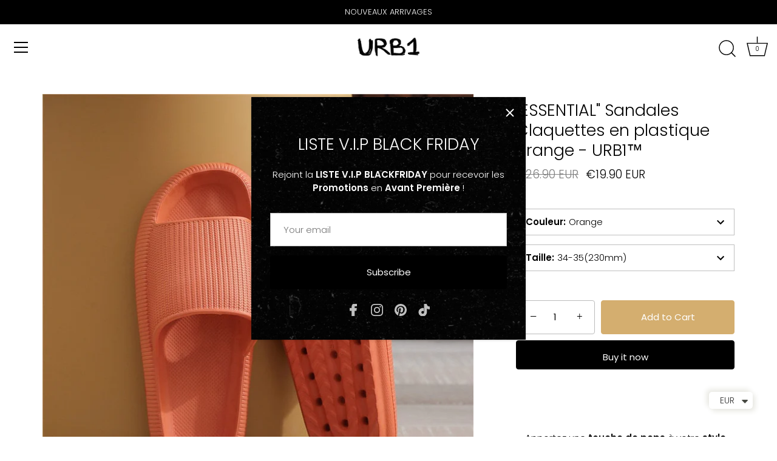

--- FILE ---
content_type: text/html; charset=utf-8
request_url: https://urb1-vetements-streetwear.com/en/products/essential-sandales-claquettes-en-plastique-orange-urb1%E2%84%A2
body_size: 41324
content:
<!doctype html>
<html class="no-js" lang="en">
<head>


  <!-- Showcase 5.4.2 -->

  <link rel="preload" href="//urb1-vetements-streetwear.com/cdn/shop/t/12/assets/styles.css?v=163746190722896257681759333413" as="style">

  <meta charset="utf-8" />
<meta name="viewport" content="width=device-width,initial-scale=1.0" />
<meta http-equiv="X-UA-Compatible" content="IE=edge">

<link rel="preconnect" href="https://cdn.shopify.com" crossorigin>
<link rel="preconnect" href="https://fonts.shopify.com" crossorigin>
<link rel="preconnect" href="https://monorail-edge.shopifysvc.com"><link rel="preload" as="font" href="//urb1-vetements-streetwear.com/cdn/fonts/poppins/poppins_n3.05f58335c3209cce17da4f1f1ab324ebe2982441.woff2" type="font/woff2" crossorigin><link rel="preload" as="font" href="//urb1-vetements-streetwear.com/cdn/fonts/poppins/poppins_n4.0ba78fa5af9b0e1a374041b3ceaadf0a43b41362.woff2" type="font/woff2" crossorigin><link rel="preload" as="font" href="//urb1-vetements-streetwear.com/cdn/fonts/poppins/poppins_i3.8536b4423050219f608e17f134fe9ea3b01ed890.woff2" type="font/woff2" crossorigin><link rel="preload" as="font" href="//urb1-vetements-streetwear.com/cdn/fonts/poppins/poppins_i4.846ad1e22474f856bd6b81ba4585a60799a9f5d2.woff2" type="font/woff2" crossorigin><link rel="preload" as="font" href="//urb1-vetements-streetwear.com/cdn/fonts/jost/jost_n4.d47a1b6347ce4a4c9f437608011273009d91f2b7.woff2" type="font/woff2" crossorigin><link rel="preload" as="font" href="//urb1-vetements-streetwear.com/cdn/fonts/poppins/poppins_n3.05f58335c3209cce17da4f1f1ab324ebe2982441.woff2" type="font/woff2" crossorigin><link rel="preload" as="font" href="//urb1-vetements-streetwear.com/cdn/fonts/jost/jost_n4.d47a1b6347ce4a4c9f437608011273009d91f2b7.woff2" type="font/woff2" crossorigin><link rel="preload" href="//urb1-vetements-streetwear.com/cdn/shop/t/12/assets/vendor.min.js?v=29461139837223071051658853630" as="script">
<link rel="preload" href="//urb1-vetements-streetwear.com/cdn/shop/t/12/assets/theme.js?v=111495231684866070021660062279" as="script"><link rel="canonical" href="https://urb1-vetements-streetwear.com/en/products/essential-sandales-claquettes-en-plastique-orange-urb1%e2%84%a2" /><link rel="shortcut icon" href="//urb1-vetements-streetwear.com/cdn/shop/files/AUTHORIZED_DEALER.png?v=1696847245" type="image/png" /><meta name="description" content="Apportez une touche de peps à votre style avec notre best-seller, les claquettes &quot;ESSENTIAL&quot;, ici déclinées en orange vibrant. Disponibles chez URB1™, votre référence en matière de mode streetwear. DESCRIPTION Nos claquettes &quot;ESSENTIAL&quot; en orange éclatant, d&#39;un dynamisme sans égal, incarnent à la perfection l&#39;esprit du">
<link rel="preload" as="font" href="//urb1-vetements-streetwear.com/cdn/fonts/poppins/poppins_n5.ad5b4b72b59a00358afc706450c864c3c8323842.woff2" type="font/woff2" crossorigin><link rel="preload" as="font" href="//urb1-vetements-streetwear.com/cdn/fonts/poppins/poppins_n6.aa29d4918bc243723d56b59572e18228ed0786f6.woff2" type="font/woff2" crossorigin><meta name="theme-color" content="#000000">

  <title>
    &quot;ESSENTIAL&quot; Sandales Claquettes en plastique orange - URB1™ &ndash; URB1™ Vêtements Streetwear 
  </title>

  <meta property="og:site_name" content="URB1™ Vêtements Streetwear ">
<meta property="og:url" content="https://urb1-vetements-streetwear.com/en/products/essential-sandales-claquettes-en-plastique-orange-urb1%e2%84%a2">
<meta property="og:title" content="&quot;ESSENTIAL&quot; Sandales Claquettes en plastique orange - URB1™">
<meta property="og:type" content="product">
<meta property="og:description" content="Apportez une touche de peps à votre style avec notre best-seller, les claquettes &quot;ESSENTIAL&quot;, ici déclinées en orange vibrant. Disponibles chez URB1™, votre référence en matière de mode streetwear. DESCRIPTION Nos claquettes &quot;ESSENTIAL&quot; en orange éclatant, d&#39;un dynamisme sans égal, incarnent à la perfection l&#39;esprit du"><meta property="og:image" content="http://urb1-vetements-streetwear.com/cdn/shop/products/ESSENTIAL_-Sandales-Claquettes-en-plastique-9-couleurs-URB1_-4_bb746da0-7b2e-4a1f-8afe-c36f19ddc4e4_1200x1200.jpg?v=1652951396">
  <meta property="og:image:secure_url" content="https://urb1-vetements-streetwear.com/cdn/shop/products/ESSENTIAL_-Sandales-Claquettes-en-plastique-9-couleurs-URB1_-4_bb746da0-7b2e-4a1f-8afe-c36f19ddc4e4_1200x1200.jpg?v=1652951396">
  <meta property="og:image:width" content="800">
  <meta property="og:image:height" content="800"><meta property="og:price:amount" content="19.90">
  <meta property="og:price:currency" content="EUR"><meta name="twitter:card" content="summary_large_image">
<meta name="twitter:title" content="&quot;ESSENTIAL&quot; Sandales Claquettes en plastique orange - URB1™">
<meta name="twitter:description" content="Apportez une touche de peps à votre style avec notre best-seller, les claquettes &quot;ESSENTIAL&quot;, ici déclinées en orange vibrant. Disponibles chez URB1™, votre référence en matière de mode streetwear. DESCRIPTION Nos claquettes &quot;ESSENTIAL&quot; en orange éclatant, d&#39;un dynamisme sans égal, incarnent à la perfection l&#39;esprit du">


  <style data-shopify>
    :root {
      --viewport-height: 100vh;
      --viewport-height-first-section: 100vh;
      --nav-height: 0;
    }
  </style>

  <link href="//urb1-vetements-streetwear.com/cdn/shop/t/12/assets/styles.css?v=163746190722896257681759333413" rel="stylesheet" type="text/css" media="all" />

  <script>window.performance && window.performance.mark && window.performance.mark('shopify.content_for_header.start');</script><meta name="google-site-verification" content="vLnWItjEe5HTQsjOShB4_vNfImj-7l5dHIQE1iWGxXg">
<meta id="shopify-digital-wallet" name="shopify-digital-wallet" content="/27290599521/digital_wallets/dialog">
<meta name="shopify-checkout-api-token" content="c365da70ccaeba2d8b71a2d58d3fb090">
<meta id="in-context-paypal-metadata" data-shop-id="27290599521" data-venmo-supported="false" data-environment="production" data-locale="en_US" data-paypal-v4="true" data-currency="EUR">
<link rel="alternate" hreflang="x-default" href="https://urb1-vetements-streetwear.com/products/essential-sandales-claquettes-en-plastique-orange-urb1%E2%84%A2">
<link rel="alternate" hreflang="fr" href="https://urb1-vetements-streetwear.com/products/essential-sandales-claquettes-en-plastique-orange-urb1%E2%84%A2">
<link rel="alternate" hreflang="en" href="https://urb1-vetements-streetwear.com/en/products/essential-sandales-claquettes-en-plastique-orange-urb1%E2%84%A2">
<link rel="alternate" type="application/json+oembed" href="https://urb1-vetements-streetwear.com/en/products/essential-sandales-claquettes-en-plastique-orange-urb1%e2%84%a2.oembed">
<script async="async" src="/checkouts/internal/preloads.js?locale=en-FR"></script>
<script id="shopify-features" type="application/json">{"accessToken":"c365da70ccaeba2d8b71a2d58d3fb090","betas":["rich-media-storefront-analytics"],"domain":"urb1-vetements-streetwear.com","predictiveSearch":true,"shopId":27290599521,"locale":"en"}</script>
<script>var Shopify = Shopify || {};
Shopify.shop = "urb1-vetements-streetwear.myshopify.com";
Shopify.locale = "en";
Shopify.currency = {"active":"EUR","rate":"1.0"};
Shopify.country = "FR";
Shopify.theme = {"name":"URB1 16 NOV 22 - SHOWCASE V1 ","id":134418071772,"schema_name":"Showcase","schema_version":"5.4.2","theme_store_id":677,"role":"main"};
Shopify.theme.handle = "null";
Shopify.theme.style = {"id":null,"handle":null};
Shopify.cdnHost = "urb1-vetements-streetwear.com/cdn";
Shopify.routes = Shopify.routes || {};
Shopify.routes.root = "/en/";</script>
<script type="module">!function(o){(o.Shopify=o.Shopify||{}).modules=!0}(window);</script>
<script>!function(o){function n(){var o=[];function n(){o.push(Array.prototype.slice.apply(arguments))}return n.q=o,n}var t=o.Shopify=o.Shopify||{};t.loadFeatures=n(),t.autoloadFeatures=n()}(window);</script>
<script id="shop-js-analytics" type="application/json">{"pageType":"product"}</script>
<script defer="defer" async type="module" src="//urb1-vetements-streetwear.com/cdn/shopifycloud/shop-js/modules/v2/client.init-shop-cart-sync_BT-GjEfc.en.esm.js"></script>
<script defer="defer" async type="module" src="//urb1-vetements-streetwear.com/cdn/shopifycloud/shop-js/modules/v2/chunk.common_D58fp_Oc.esm.js"></script>
<script defer="defer" async type="module" src="//urb1-vetements-streetwear.com/cdn/shopifycloud/shop-js/modules/v2/chunk.modal_xMitdFEc.esm.js"></script>
<script type="module">
  await import("//urb1-vetements-streetwear.com/cdn/shopifycloud/shop-js/modules/v2/client.init-shop-cart-sync_BT-GjEfc.en.esm.js");
await import("//urb1-vetements-streetwear.com/cdn/shopifycloud/shop-js/modules/v2/chunk.common_D58fp_Oc.esm.js");
await import("//urb1-vetements-streetwear.com/cdn/shopifycloud/shop-js/modules/v2/chunk.modal_xMitdFEc.esm.js");

  window.Shopify.SignInWithShop?.initShopCartSync?.({"fedCMEnabled":true,"windoidEnabled":true});

</script>
<script>(function() {
  var isLoaded = false;
  function asyncLoad() {
    if (isLoaded) return;
    isLoaded = true;
    var urls = ["\/\/cdn.shopify.com\/proxy\/4f38fcf45d6e8f764fbde229273b0f061ecee334edc089754dde90dc82231161\/api.goaffpro.com\/loader.js?shop=urb1-vetements-streetwear.myshopify.com\u0026sp-cache-control=cHVibGljLCBtYXgtYWdlPTkwMA","https:\/\/gtranslate.io\/shopify\/gtranslate.js?shop=urb1-vetements-streetwear.myshopify.com","https:\/\/toastibar-cdn.makeprosimp.com\/v1\/published\/26583\/4ed3d0fbb0164ddd93b90dd548863987\/1903\/app.js?v=1\u0026shop=urb1-vetements-streetwear.myshopify.com","https:\/\/cdn.shopify.com\/s\/files\/1\/0360\/5482\/7145\/t\/28\/assets\/booster_currency.js?v=1614789308\u0026shop=urb1-vetements-streetwear.myshopify.com","https:\/\/hotjar.dualsidedapp.com\/script.js?shop=urb1-vetements-streetwear.myshopify.com","https:\/\/cdncozyantitheft.addons.business\/js\/script_tags\/urb1-vetements-streetwear\/FC9UkCCMNZrrvxBCCXjIjZnoAwYw6pRj.js?shop=urb1-vetements-streetwear.myshopify.com","https:\/\/cdn.shopify.com\/s\/files\/1\/0272\/9059\/9521\/t\/12\/assets\/booster_eu_cookie_27290599521.js?v=1668731524\u0026shop=urb1-vetements-streetwear.myshopify.com","https:\/\/cdn.shopify.com\/s\/files\/1\/0449\/2568\/1820\/t\/4\/assets\/booster_currency.js?v=1624978055\u0026shop=urb1-vetements-streetwear.myshopify.com","https:\/\/gdprcdn.b-cdn.net\/js\/gdpr_cookie_consent.min.js?shop=urb1-vetements-streetwear.myshopify.com","\/\/cdn.shopify.com\/proxy\/0cc70a6c664bf162ce26810f88c75bb28ddedc5c4bf50f70e1ba8cd666a111e5\/static.cdn.printful.com\/static\/js\/external\/shopify-product-customizer.js?v=0.28\u0026shop=urb1-vetements-streetwear.myshopify.com\u0026sp-cache-control=cHVibGljLCBtYXgtYWdlPTkwMA"];
    for (var i = 0; i < urls.length; i++) {
      var s = document.createElement('script');
      s.type = 'text/javascript';
      s.async = true;
      s.src = urls[i];
      var x = document.getElementsByTagName('script')[0];
      x.parentNode.insertBefore(s, x);
    }
  };
  if(window.attachEvent) {
    window.attachEvent('onload', asyncLoad);
  } else {
    window.addEventListener('load', asyncLoad, false);
  }
})();</script>
<script id="__st">var __st={"a":27290599521,"offset":3600,"reqid":"0007abe7-a074-44a3-8857-3bc28519be6a-1769200018","pageurl":"urb1-vetements-streetwear.com\/en\/products\/essential-sandales-claquettes-en-plastique-orange-urb1%E2%84%A2","u":"57b5bea59357","p":"product","rtyp":"product","rid":7681903231196};</script>
<script>window.ShopifyPaypalV4VisibilityTracking = true;</script>
<script id="captcha-bootstrap">!function(){'use strict';const t='contact',e='account',n='new_comment',o=[[t,t],['blogs',n],['comments',n],[t,'customer']],c=[[e,'customer_login'],[e,'guest_login'],[e,'recover_customer_password'],[e,'create_customer']],r=t=>t.map((([t,e])=>`form[action*='/${t}']:not([data-nocaptcha='true']) input[name='form_type'][value='${e}']`)).join(','),a=t=>()=>t?[...document.querySelectorAll(t)].map((t=>t.form)):[];function s(){const t=[...o],e=r(t);return a(e)}const i='password',u='form_key',d=['recaptcha-v3-token','g-recaptcha-response','h-captcha-response',i],f=()=>{try{return window.sessionStorage}catch{return}},m='__shopify_v',_=t=>t.elements[u];function p(t,e,n=!1){try{const o=window.sessionStorage,c=JSON.parse(o.getItem(e)),{data:r}=function(t){const{data:e,action:n}=t;return t[m]||n?{data:e,action:n}:{data:t,action:n}}(c);for(const[e,n]of Object.entries(r))t.elements[e]&&(t.elements[e].value=n);n&&o.removeItem(e)}catch(o){console.error('form repopulation failed',{error:o})}}const l='form_type',E='cptcha';function T(t){t.dataset[E]=!0}const w=window,h=w.document,L='Shopify',v='ce_forms',y='captcha';let A=!1;((t,e)=>{const n=(g='f06e6c50-85a8-45c8-87d0-21a2b65856fe',I='https://cdn.shopify.com/shopifycloud/storefront-forms-hcaptcha/ce_storefront_forms_captcha_hcaptcha.v1.5.2.iife.js',D={infoText:'Protected by hCaptcha',privacyText:'Privacy',termsText:'Terms'},(t,e,n)=>{const o=w[L][v],c=o.bindForm;if(c)return c(t,g,e,D).then(n);var r;o.q.push([[t,g,e,D],n]),r=I,A||(h.body.append(Object.assign(h.createElement('script'),{id:'captcha-provider',async:!0,src:r})),A=!0)});var g,I,D;w[L]=w[L]||{},w[L][v]=w[L][v]||{},w[L][v].q=[],w[L][y]=w[L][y]||{},w[L][y].protect=function(t,e){n(t,void 0,e),T(t)},Object.freeze(w[L][y]),function(t,e,n,w,h,L){const[v,y,A,g]=function(t,e,n){const i=e?o:[],u=t?c:[],d=[...i,...u],f=r(d),m=r(i),_=r(d.filter((([t,e])=>n.includes(e))));return[a(f),a(m),a(_),s()]}(w,h,L),I=t=>{const e=t.target;return e instanceof HTMLFormElement?e:e&&e.form},D=t=>v().includes(t);t.addEventListener('submit',(t=>{const e=I(t);if(!e)return;const n=D(e)&&!e.dataset.hcaptchaBound&&!e.dataset.recaptchaBound,o=_(e),c=g().includes(e)&&(!o||!o.value);(n||c)&&t.preventDefault(),c&&!n&&(function(t){try{if(!f())return;!function(t){const e=f();if(!e)return;const n=_(t);if(!n)return;const o=n.value;o&&e.removeItem(o)}(t);const e=Array.from(Array(32),(()=>Math.random().toString(36)[2])).join('');!function(t,e){_(t)||t.append(Object.assign(document.createElement('input'),{type:'hidden',name:u})),t.elements[u].value=e}(t,e),function(t,e){const n=f();if(!n)return;const o=[...t.querySelectorAll(`input[type='${i}']`)].map((({name:t})=>t)),c=[...d,...o],r={};for(const[a,s]of new FormData(t).entries())c.includes(a)||(r[a]=s);n.setItem(e,JSON.stringify({[m]:1,action:t.action,data:r}))}(t,e)}catch(e){console.error('failed to persist form',e)}}(e),e.submit())}));const S=(t,e)=>{t&&!t.dataset[E]&&(n(t,e.some((e=>e===t))),T(t))};for(const o of['focusin','change'])t.addEventListener(o,(t=>{const e=I(t);D(e)&&S(e,y())}));const B=e.get('form_key'),M=e.get(l),P=B&&M;t.addEventListener('DOMContentLoaded',(()=>{const t=y();if(P)for(const e of t)e.elements[l].value===M&&p(e,B);[...new Set([...A(),...v().filter((t=>'true'===t.dataset.shopifyCaptcha))])].forEach((e=>S(e,t)))}))}(h,new URLSearchParams(w.location.search),n,t,e,['guest_login'])})(!0,!0)}();</script>
<script integrity="sha256-4kQ18oKyAcykRKYeNunJcIwy7WH5gtpwJnB7kiuLZ1E=" data-source-attribution="shopify.loadfeatures" defer="defer" src="//urb1-vetements-streetwear.com/cdn/shopifycloud/storefront/assets/storefront/load_feature-a0a9edcb.js" crossorigin="anonymous"></script>
<script data-source-attribution="shopify.dynamic_checkout.dynamic.init">var Shopify=Shopify||{};Shopify.PaymentButton=Shopify.PaymentButton||{isStorefrontPortableWallets:!0,init:function(){window.Shopify.PaymentButton.init=function(){};var t=document.createElement("script");t.src="https://urb1-vetements-streetwear.com/cdn/shopifycloud/portable-wallets/latest/portable-wallets.en.js",t.type="module",document.head.appendChild(t)}};
</script>
<script data-source-attribution="shopify.dynamic_checkout.buyer_consent">
  function portableWalletsHideBuyerConsent(e){var t=document.getElementById("shopify-buyer-consent"),n=document.getElementById("shopify-subscription-policy-button");t&&n&&(t.classList.add("hidden"),t.setAttribute("aria-hidden","true"),n.removeEventListener("click",e))}function portableWalletsShowBuyerConsent(e){var t=document.getElementById("shopify-buyer-consent"),n=document.getElementById("shopify-subscription-policy-button");t&&n&&(t.classList.remove("hidden"),t.removeAttribute("aria-hidden"),n.addEventListener("click",e))}window.Shopify?.PaymentButton&&(window.Shopify.PaymentButton.hideBuyerConsent=portableWalletsHideBuyerConsent,window.Shopify.PaymentButton.showBuyerConsent=portableWalletsShowBuyerConsent);
</script>
<script>
  function portableWalletsCleanup(e){e&&e.src&&console.error("Failed to load portable wallets script "+e.src);var t=document.querySelectorAll("shopify-accelerated-checkout .shopify-payment-button__skeleton, shopify-accelerated-checkout-cart .wallet-cart-button__skeleton"),e=document.getElementById("shopify-buyer-consent");for(let e=0;e<t.length;e++)t[e].remove();e&&e.remove()}function portableWalletsNotLoadedAsModule(e){e instanceof ErrorEvent&&"string"==typeof e.message&&e.message.includes("import.meta")&&"string"==typeof e.filename&&e.filename.includes("portable-wallets")&&(window.removeEventListener("error",portableWalletsNotLoadedAsModule),window.Shopify.PaymentButton.failedToLoad=e,"loading"===document.readyState?document.addEventListener("DOMContentLoaded",window.Shopify.PaymentButton.init):window.Shopify.PaymentButton.init())}window.addEventListener("error",portableWalletsNotLoadedAsModule);
</script>

<script type="module" src="https://urb1-vetements-streetwear.com/cdn/shopifycloud/portable-wallets/latest/portable-wallets.en.js" onError="portableWalletsCleanup(this)" crossorigin="anonymous"></script>
<script nomodule>
  document.addEventListener("DOMContentLoaded", portableWalletsCleanup);
</script>

<link id="shopify-accelerated-checkout-styles" rel="stylesheet" media="screen" href="https://urb1-vetements-streetwear.com/cdn/shopifycloud/portable-wallets/latest/accelerated-checkout-backwards-compat.css" crossorigin="anonymous">
<style id="shopify-accelerated-checkout-cart">
        #shopify-buyer-consent {
  margin-top: 1em;
  display: inline-block;
  width: 100%;
}

#shopify-buyer-consent.hidden {
  display: none;
}

#shopify-subscription-policy-button {
  background: none;
  border: none;
  padding: 0;
  text-decoration: underline;
  font-size: inherit;
  cursor: pointer;
}

#shopify-subscription-policy-button::before {
  box-shadow: none;
}

      </style>

<script>window.performance && window.performance.mark && window.performance.mark('shopify.content_for_header.end');</script>

  <script>
    document.documentElement.className = document.documentElement.className.replace('no-js', 'js');
    window.theme = window.theme || {};
    
      theme.money_format_with_code_preference = "\u003cspan class=money\u003e\u0026euro;{{amount}} EUR\u003c\/span\u003e";
    
    theme.money_format = "\u003cspan class=money\u003e\u0026euro;{{amount}}\u003c\/span\u003e";
    theme.money_container = '.theme-money';
    theme.strings = {
      previous: "Previous",
      next: "Next",
      close: "Close",
      addressError: "Error looking up that address",
      addressNoResults: "No results for that address",
      addressQueryLimit: "You have exceeded the Google API usage limit. Consider upgrading to a \u003ca href=\"https:\/\/developers.google.com\/maps\/premium\/usage-limits\"\u003ePremium Plan\u003c\/a\u003e.",
      authError: "There was a problem authenticating your Google Maps API Key.",
      back: "Back",
      cartConfirmation: "You must agree to the terms and conditions before continuing.",
      loadMore: "Load more",
      infiniteScrollNoMore: "No more results",
      priceNonExistent: "Unavailable",
      buttonDefault: "Add to Cart",
      buttonPreorder: "Pre-order",
      buttonNoStock: "Out of stock",
      buttonNoVariant: "Unavailable",
      variantNoStock: "Sold out",
      unitPriceSeparator: " \/ ",
      colorBoxPrevious: "Previous",
      colorBoxNext: "Next",
      colorBoxClose: "Close",
      navigateHome: "Home",
      productAddingToCart: "Adding",
      productAddedToCart: "Added to cart",
      popupWasAdded: "was added to your cart",
      popupCheckout: "Checkout",
      popupContinueShopping: "Continue shopping",
      onlyXLeft: "[[ quantity ]] in stock",
      priceSoldOut: "Sold Out",
      inventoryLowStock: "Low stock",
      inventoryInStock: "In stock",
      loading: "Loading...",
      viewCart: "View cart",
      page: "Page {{ page }}",
      imageSlider: "Image slider",
      clearAll: "Clear all"
    };
    theme.routes = {
      root_url: '/en',
      cart_url: '/en/cart',
      cart_add_url: '/en/cart/add',
      checkout: '/checkout'
    };
    theme.settings = {
      animationEnabledDesktop: true,
      animationEnabledMobile: true
    };

    theme.checkViewportFillers = function(){
      var toggleState = false;
      var elPageContent = document.getElementById('page-content');
      if(elPageContent) {
        var elOverlapSection = elPageContent.querySelector('.header-overlap-section');
        if (elOverlapSection) {
          var padding = parseInt(getComputedStyle(elPageContent).getPropertyValue('padding-top'));
          toggleState = ((Math.round(elOverlapSection.offsetTop) - padding) === 0);
        }
      }
      if(toggleState) {
        document.getElementsByTagName('body')[0].classList.add('header-section-overlap');
      } else {
        document.getElementsByTagName('body')[0].classList.remove('header-section-overlap');
      }
    };

    theme.assessAltLogo = function(){
      var elsOverlappers = document.querySelectorAll('.needs-alt-logo');
      var useAltLogo = false;
      if(elsOverlappers.length) {
        var elSiteControl = document.querySelector('#site-control');
        var elSiteControlInner = document.querySelector('#site-control .site-control__inner');
        var headerMid = elSiteControlInner.offsetTop + elSiteControl.offsetTop + elSiteControlInner.offsetHeight / 2;
        Array.prototype.forEach.call(elsOverlappers, function(el, i){
          var thisTop = el.getBoundingClientRect().top;
          var thisBottom = thisTop + el.offsetHeight;
          if(headerMid > thisTop && headerMid < thisBottom) {
            useAltLogo = true;
            return false;
          }
        });
      }
      if(useAltLogo) {
        document.getElementsByTagName('body')[0].classList.add('use-alt-logo');
      } else {
        document.getElementsByTagName('body')[0].classList.remove('use-alt-logo');
      }
    };
  </script>
<!-- BEGIN app block: shopify://apps/consentmo-gdpr/blocks/gdpr_cookie_consent/4fbe573f-a377-4fea-9801-3ee0858cae41 -->


<!-- END app block --><!-- BEGIN app block: shopify://apps/zoorix-cross-sell/blocks/zoorix-head/51fffd07-f9df-4d6a-b901-6d14b243dcad -->
<script>
  window.zoorixCartData = {
    currency: "EUR",
    currency_symbol: "€",
    
    original_total_price: 0,
    total_discount: 0,
    item_count: 0,
    items: [
        
    ]
    
  };

  window.Zoorix = window.Zoorix || {};
  window.Zoorix.collectionsHash = {};

  

  
  window.Zoorix.page_type = "product";
  window.Zoorix.product_id = "7681903231196";
    
      
        window.Zoorix.collectionsHash[156845015137] = {title: "ACCESSOIRES STREETWEAR" };
      
        window.Zoorix.collectionsHash[171518787681] = {title: "CHAUSSONS \u0026 PANTOUFLES" };
      
        window.Zoorix.collectionsHash[162132394081] = {title: "COLLECTION PRINTEMPS ÉTÉ 2024" };
      
        window.Zoorix.collectionsHash[161136214113] = {title: "MEILLEURES VENTES VÊTEMENTS STREETWEAR 2024" };
      
        window.Zoorix.collectionsHash[161117208673] = {title: "Sélection Cadeaux Parfaits : Mode et Lifestyle Urbain" };
      
        window.Zoorix.collectionsHash[156078375009] = {title: "VÊTEMENTS" };
      
      window.Zoorix.collections = Object.keys(window.Zoorix.collectionsHash).map(c => parseInt(c));
    
  
  window.Zoorix.moneyFormat = "\u003cspan class=money\u003e\u0026euro;{{amount}}\u003c\/span\u003e";
  window.Zoorix.moneyFormatWithCurrency = "\u003cspan class=money\u003e\u0026euro;{{amount}} EUR\u003c\/span\u003e";
  window.Zoorix.template = "product";

</script>

<!--<script src="https://cdn.shopify.com/s/javascripts/currencies.js" async></script>-->
<script async src=https://public.zoorix.com/domains/urb1-vetements-streetwear.myshopify.com/zoorix.js></script>


<!-- END app block --><!-- BEGIN app block: shopify://apps/klaviyo-email-marketing-sms/blocks/klaviyo-onsite-embed/2632fe16-c075-4321-a88b-50b567f42507 -->















  <script>
    window.klaviyoReviewsProductDesignMode = false
  </script>







<!-- END app block --><script src="https://cdn.shopify.com/extensions/019be9e8-7389-72d2-90ad-753cce315171/consentmo-gdpr-595/assets/consentmo_cookie_consent.js" type="text/javascript" defer="defer"></script>
<script src="https://cdn.shopify.com/extensions/a9a32278-85fd-435d-a2e4-15afbc801656/nova-multi-currency-converter-1/assets/nova-cur-app-embed.js" type="text/javascript" defer="defer"></script>
<link href="https://cdn.shopify.com/extensions/a9a32278-85fd-435d-a2e4-15afbc801656/nova-multi-currency-converter-1/assets/nova-cur.css" rel="stylesheet" type="text/css" media="all">
<script src="https://cdn.shopify.com/extensions/8d2c31d3-a828-4daf-820f-80b7f8e01c39/nova-eu-cookie-bar-gdpr-4/assets/nova-cookie-app-embed.js" type="text/javascript" defer="defer"></script>
<link href="https://cdn.shopify.com/extensions/8d2c31d3-a828-4daf-820f-80b7f8e01c39/nova-eu-cookie-bar-gdpr-4/assets/nova-cookie.css" rel="stylesheet" type="text/css" media="all">
<link href="https://monorail-edge.shopifysvc.com" rel="dns-prefetch">
<script>(function(){if ("sendBeacon" in navigator && "performance" in window) {try {var session_token_from_headers = performance.getEntriesByType('navigation')[0].serverTiming.find(x => x.name == '_s').description;} catch {var session_token_from_headers = undefined;}var session_cookie_matches = document.cookie.match(/_shopify_s=([^;]*)/);var session_token_from_cookie = session_cookie_matches && session_cookie_matches.length === 2 ? session_cookie_matches[1] : "";var session_token = session_token_from_headers || session_token_from_cookie || "";function handle_abandonment_event(e) {var entries = performance.getEntries().filter(function(entry) {return /monorail-edge.shopifysvc.com/.test(entry.name);});if (!window.abandonment_tracked && entries.length === 0) {window.abandonment_tracked = true;var currentMs = Date.now();var navigation_start = performance.timing.navigationStart;var payload = {shop_id: 27290599521,url: window.location.href,navigation_start,duration: currentMs - navigation_start,session_token,page_type: "product"};window.navigator.sendBeacon("https://monorail-edge.shopifysvc.com/v1/produce", JSON.stringify({schema_id: "online_store_buyer_site_abandonment/1.1",payload: payload,metadata: {event_created_at_ms: currentMs,event_sent_at_ms: currentMs}}));}}window.addEventListener('pagehide', handle_abandonment_event);}}());</script>
<script id="web-pixels-manager-setup">(function e(e,d,r,n,o){if(void 0===o&&(o={}),!Boolean(null===(a=null===(i=window.Shopify)||void 0===i?void 0:i.analytics)||void 0===a?void 0:a.replayQueue)){var i,a;window.Shopify=window.Shopify||{};var t=window.Shopify;t.analytics=t.analytics||{};var s=t.analytics;s.replayQueue=[],s.publish=function(e,d,r){return s.replayQueue.push([e,d,r]),!0};try{self.performance.mark("wpm:start")}catch(e){}var l=function(){var e={modern:/Edge?\/(1{2}[4-9]|1[2-9]\d|[2-9]\d{2}|\d{4,})\.\d+(\.\d+|)|Firefox\/(1{2}[4-9]|1[2-9]\d|[2-9]\d{2}|\d{4,})\.\d+(\.\d+|)|Chrom(ium|e)\/(9{2}|\d{3,})\.\d+(\.\d+|)|(Maci|X1{2}).+ Version\/(15\.\d+|(1[6-9]|[2-9]\d|\d{3,})\.\d+)([,.]\d+|)( \(\w+\)|)( Mobile\/\w+|) Safari\/|Chrome.+OPR\/(9{2}|\d{3,})\.\d+\.\d+|(CPU[ +]OS|iPhone[ +]OS|CPU[ +]iPhone|CPU IPhone OS|CPU iPad OS)[ +]+(15[._]\d+|(1[6-9]|[2-9]\d|\d{3,})[._]\d+)([._]\d+|)|Android:?[ /-](13[3-9]|1[4-9]\d|[2-9]\d{2}|\d{4,})(\.\d+|)(\.\d+|)|Android.+Firefox\/(13[5-9]|1[4-9]\d|[2-9]\d{2}|\d{4,})\.\d+(\.\d+|)|Android.+Chrom(ium|e)\/(13[3-9]|1[4-9]\d|[2-9]\d{2}|\d{4,})\.\d+(\.\d+|)|SamsungBrowser\/([2-9]\d|\d{3,})\.\d+/,legacy:/Edge?\/(1[6-9]|[2-9]\d|\d{3,})\.\d+(\.\d+|)|Firefox\/(5[4-9]|[6-9]\d|\d{3,})\.\d+(\.\d+|)|Chrom(ium|e)\/(5[1-9]|[6-9]\d|\d{3,})\.\d+(\.\d+|)([\d.]+$|.*Safari\/(?![\d.]+ Edge\/[\d.]+$))|(Maci|X1{2}).+ Version\/(10\.\d+|(1[1-9]|[2-9]\d|\d{3,})\.\d+)([,.]\d+|)( \(\w+\)|)( Mobile\/\w+|) Safari\/|Chrome.+OPR\/(3[89]|[4-9]\d|\d{3,})\.\d+\.\d+|(CPU[ +]OS|iPhone[ +]OS|CPU[ +]iPhone|CPU IPhone OS|CPU iPad OS)[ +]+(10[._]\d+|(1[1-9]|[2-9]\d|\d{3,})[._]\d+)([._]\d+|)|Android:?[ /-](13[3-9]|1[4-9]\d|[2-9]\d{2}|\d{4,})(\.\d+|)(\.\d+|)|Mobile Safari.+OPR\/([89]\d|\d{3,})\.\d+\.\d+|Android.+Firefox\/(13[5-9]|1[4-9]\d|[2-9]\d{2}|\d{4,})\.\d+(\.\d+|)|Android.+Chrom(ium|e)\/(13[3-9]|1[4-9]\d|[2-9]\d{2}|\d{4,})\.\d+(\.\d+|)|Android.+(UC? ?Browser|UCWEB|U3)[ /]?(15\.([5-9]|\d{2,})|(1[6-9]|[2-9]\d|\d{3,})\.\d+)\.\d+|SamsungBrowser\/(5\.\d+|([6-9]|\d{2,})\.\d+)|Android.+MQ{2}Browser\/(14(\.(9|\d{2,})|)|(1[5-9]|[2-9]\d|\d{3,})(\.\d+|))(\.\d+|)|K[Aa][Ii]OS\/(3\.\d+|([4-9]|\d{2,})\.\d+)(\.\d+|)/},d=e.modern,r=e.legacy,n=navigator.userAgent;return n.match(d)?"modern":n.match(r)?"legacy":"unknown"}(),u="modern"===l?"modern":"legacy",c=(null!=n?n:{modern:"",legacy:""})[u],f=function(e){return[e.baseUrl,"/wpm","/b",e.hashVersion,"modern"===e.buildTarget?"m":"l",".js"].join("")}({baseUrl:d,hashVersion:r,buildTarget:u}),m=function(e){var d=e.version,r=e.bundleTarget,n=e.surface,o=e.pageUrl,i=e.monorailEndpoint;return{emit:function(e){var a=e.status,t=e.errorMsg,s=(new Date).getTime(),l=JSON.stringify({metadata:{event_sent_at_ms:s},events:[{schema_id:"web_pixels_manager_load/3.1",payload:{version:d,bundle_target:r,page_url:o,status:a,surface:n,error_msg:t},metadata:{event_created_at_ms:s}}]});if(!i)return console&&console.warn&&console.warn("[Web Pixels Manager] No Monorail endpoint provided, skipping logging."),!1;try{return self.navigator.sendBeacon.bind(self.navigator)(i,l)}catch(e){}var u=new XMLHttpRequest;try{return u.open("POST",i,!0),u.setRequestHeader("Content-Type","text/plain"),u.send(l),!0}catch(e){return console&&console.warn&&console.warn("[Web Pixels Manager] Got an unhandled error while logging to Monorail."),!1}}}}({version:r,bundleTarget:l,surface:e.surface,pageUrl:self.location.href,monorailEndpoint:e.monorailEndpoint});try{o.browserTarget=l,function(e){var d=e.src,r=e.async,n=void 0===r||r,o=e.onload,i=e.onerror,a=e.sri,t=e.scriptDataAttributes,s=void 0===t?{}:t,l=document.createElement("script"),u=document.querySelector("head"),c=document.querySelector("body");if(l.async=n,l.src=d,a&&(l.integrity=a,l.crossOrigin="anonymous"),s)for(var f in s)if(Object.prototype.hasOwnProperty.call(s,f))try{l.dataset[f]=s[f]}catch(e){}if(o&&l.addEventListener("load",o),i&&l.addEventListener("error",i),u)u.appendChild(l);else{if(!c)throw new Error("Did not find a head or body element to append the script");c.appendChild(l)}}({src:f,async:!0,onload:function(){if(!function(){var e,d;return Boolean(null===(d=null===(e=window.Shopify)||void 0===e?void 0:e.analytics)||void 0===d?void 0:d.initialized)}()){var d=window.webPixelsManager.init(e)||void 0;if(d){var r=window.Shopify.analytics;r.replayQueue.forEach((function(e){var r=e[0],n=e[1],o=e[2];d.publishCustomEvent(r,n,o)})),r.replayQueue=[],r.publish=d.publishCustomEvent,r.visitor=d.visitor,r.initialized=!0}}},onerror:function(){return m.emit({status:"failed",errorMsg:"".concat(f," has failed to load")})},sri:function(e){var d=/^sha384-[A-Za-z0-9+/=]+$/;return"string"==typeof e&&d.test(e)}(c)?c:"",scriptDataAttributes:o}),m.emit({status:"loading"})}catch(e){m.emit({status:"failed",errorMsg:(null==e?void 0:e.message)||"Unknown error"})}}})({shopId: 27290599521,storefrontBaseUrl: "https://urb1-vetements-streetwear.com",extensionsBaseUrl: "https://extensions.shopifycdn.com/cdn/shopifycloud/web-pixels-manager",monorailEndpoint: "https://monorail-edge.shopifysvc.com/unstable/produce_batch",surface: "storefront-renderer",enabledBetaFlags: ["2dca8a86"],webPixelsConfigList: [{"id":"2300969301","configuration":"{\"shop\":\"urb1-vetements-streetwear.myshopify.com\",\"cookie_duration\":\"604800\"}","eventPayloadVersion":"v1","runtimeContext":"STRICT","scriptVersion":"a2e7513c3708f34b1f617d7ce88f9697","type":"APP","apiClientId":2744533,"privacyPurposes":["ANALYTICS","MARKETING"],"dataSharingAdjustments":{"protectedCustomerApprovalScopes":["read_customer_address","read_customer_email","read_customer_name","read_customer_personal_data","read_customer_phone"]}},{"id":"1085079893","configuration":"{\"config\":\"{\\\"pixel_id\\\":\\\"AW-663090091\\\",\\\"target_country\\\":\\\"FR\\\",\\\"gtag_events\\\":[{\\\"type\\\":\\\"search\\\",\\\"action_label\\\":\\\"AW-663090091\\\/9XJqCKqHhPcBEKvnl7wC\\\"},{\\\"type\\\":\\\"begin_checkout\\\",\\\"action_label\\\":\\\"AW-663090091\\\/AaFUCKeHhPcBEKvnl7wC\\\"},{\\\"type\\\":\\\"view_item\\\",\\\"action_label\\\":[\\\"AW-663090091\\\/ypX2CKGHhPcBEKvnl7wC\\\",\\\"MC-RH516GYMX8\\\"]},{\\\"type\\\":\\\"purchase\\\",\\\"action_label\\\":[\\\"AW-663090091\\\/vqruCJ6HhPcBEKvnl7wC\\\",\\\"MC-RH516GYMX8\\\"]},{\\\"type\\\":\\\"page_view\\\",\\\"action_label\\\":[\\\"AW-663090091\\\/MBVwCJuHhPcBEKvnl7wC\\\",\\\"MC-RH516GYMX8\\\"]},{\\\"type\\\":\\\"add_payment_info\\\",\\\"action_label\\\":\\\"AW-663090091\\\/EaGbCK2HhPcBEKvnl7wC\\\"},{\\\"type\\\":\\\"add_to_cart\\\",\\\"action_label\\\":\\\"AW-663090091\\\/tFQsCKSHhPcBEKvnl7wC\\\"}],\\\"enable_monitoring_mode\\\":false}\"}","eventPayloadVersion":"v1","runtimeContext":"OPEN","scriptVersion":"b2a88bafab3e21179ed38636efcd8a93","type":"APP","apiClientId":1780363,"privacyPurposes":[],"dataSharingAdjustments":{"protectedCustomerApprovalScopes":["read_customer_address","read_customer_email","read_customer_name","read_customer_personal_data","read_customer_phone"]}},{"id":"826114389","configuration":"{\"pixelCode\":\"CLEV9JJC77UB8AEAHSSG\"}","eventPayloadVersion":"v1","runtimeContext":"STRICT","scriptVersion":"22e92c2ad45662f435e4801458fb78cc","type":"APP","apiClientId":4383523,"privacyPurposes":["ANALYTICS","MARKETING","SALE_OF_DATA"],"dataSharingAdjustments":{"protectedCustomerApprovalScopes":["read_customer_address","read_customer_email","read_customer_name","read_customer_personal_data","read_customer_phone"]}},{"id":"162333013","eventPayloadVersion":"v1","runtimeContext":"LAX","scriptVersion":"1","type":"CUSTOM","privacyPurposes":["MARKETING"],"name":"Meta pixel (migrated)"},{"id":"188711253","eventPayloadVersion":"v1","runtimeContext":"LAX","scriptVersion":"1","type":"CUSTOM","privacyPurposes":["ANALYTICS"],"name":"Google Analytics tag (migrated)"},{"id":"shopify-app-pixel","configuration":"{}","eventPayloadVersion":"v1","runtimeContext":"STRICT","scriptVersion":"0450","apiClientId":"shopify-pixel","type":"APP","privacyPurposes":["ANALYTICS","MARKETING"]},{"id":"shopify-custom-pixel","eventPayloadVersion":"v1","runtimeContext":"LAX","scriptVersion":"0450","apiClientId":"shopify-pixel","type":"CUSTOM","privacyPurposes":["ANALYTICS","MARKETING"]}],isMerchantRequest: false,initData: {"shop":{"name":"URB1™ Vêtements Streetwear ","paymentSettings":{"currencyCode":"EUR"},"myshopifyDomain":"urb1-vetements-streetwear.myshopify.com","countryCode":"FR","storefrontUrl":"https:\/\/urb1-vetements-streetwear.com\/en"},"customer":null,"cart":null,"checkout":null,"productVariants":[{"price":{"amount":19.9,"currencyCode":"EUR"},"product":{"title":"\"ESSENTIAL\" Sandales Claquettes en plastique orange - URB1™","vendor":"URB1™ Vêtements Streetwear","id":"7681903231196","untranslatedTitle":"\"ESSENTIAL\" Sandales Claquettes en plastique orange - URB1™","url":"\/en\/products\/essential-sandales-claquettes-en-plastique-orange-urb1%E2%84%A2","type":"0"},"id":"42946991161564","image":{"src":"\/\/urb1-vetements-streetwear.com\/cdn\/shop\/products\/Ha4ed7389982a4a66adc00941715d23eew_cf181f22-cd84-4e72-98e9-b49f8e0dd376.jpg?v=1652951396"},"sku":"14:350852;200000124:200000286#34-35(230mm)","title":"Orange \/ 34-35(230mm)","untranslatedTitle":"Orange \/ 34-35(230mm)"},{"price":{"amount":19.9,"currencyCode":"EUR"},"product":{"title":"\"ESSENTIAL\" Sandales Claquettes en plastique orange - URB1™","vendor":"URB1™ Vêtements Streetwear","id":"7681903231196","untranslatedTitle":"\"ESSENTIAL\" Sandales Claquettes en plastique orange - URB1™","url":"\/en\/products\/essential-sandales-claquettes-en-plastique-orange-urb1%E2%84%A2","type":"0"},"id":"42946991194332","image":{"src":"\/\/urb1-vetements-streetwear.com\/cdn\/shop\/products\/Ha4ed7389982a4a66adc00941715d23eew_cf181f22-cd84-4e72-98e9-b49f8e0dd376.jpg?v=1652951396"},"sku":"14:350852;200000124:152#36-37(240mm)","title":"Orange \/ 36-37(240mm)","untranslatedTitle":"Orange \/ 36-37(240mm)"},{"price":{"amount":19.9,"currencyCode":"EUR"},"product":{"title":"\"ESSENTIAL\" Sandales Claquettes en plastique orange - URB1™","vendor":"URB1™ Vêtements Streetwear","id":"7681903231196","untranslatedTitle":"\"ESSENTIAL\" Sandales Claquettes en plastique orange - URB1™","url":"\/en\/products\/essential-sandales-claquettes-en-plastique-orange-urb1%E2%84%A2","type":"0"},"id":"42946991227100","image":{"src":"\/\/urb1-vetements-streetwear.com\/cdn\/shop\/products\/Ha4ed7389982a4a66adc00941715d23eew_cf181f22-cd84-4e72-98e9-b49f8e0dd376.jpg?v=1652951396"},"sku":"14:350852;200000124:200000284#38-39(250mm)","title":"Orange \/ 38-39(250mm)","untranslatedTitle":"Orange \/ 38-39(250mm)"},{"price":{"amount":19.9,"currencyCode":"EUR"},"product":{"title":"\"ESSENTIAL\" Sandales Claquettes en plastique orange - URB1™","vendor":"URB1™ Vêtements Streetwear","id":"7681903231196","untranslatedTitle":"\"ESSENTIAL\" Sandales Claquettes en plastique orange - URB1™","url":"\/en\/products\/essential-sandales-claquettes-en-plastique-orange-urb1%E2%84%A2","type":"0"},"id":"42946991259868","image":{"src":"\/\/urb1-vetements-streetwear.com\/cdn\/shop\/products\/Ha4ed7389982a4a66adc00941715d23eew_cf181f22-cd84-4e72-98e9-b49f8e0dd376.jpg?v=1652951396"},"sku":"14:350852;200000124:153#40-41(260mm)","title":"Orange \/ 40-41(260mm)","untranslatedTitle":"Orange \/ 40-41(260mm)"},{"price":{"amount":19.9,"currencyCode":"EUR"},"product":{"title":"\"ESSENTIAL\" Sandales Claquettes en plastique orange - URB1™","vendor":"URB1™ Vêtements Streetwear","id":"7681903231196","untranslatedTitle":"\"ESSENTIAL\" Sandales Claquettes en plastique orange - URB1™","url":"\/en\/products\/essential-sandales-claquettes-en-plastique-orange-urb1%E2%84%A2","type":"0"},"id":"42946991292636","image":{"src":"\/\/urb1-vetements-streetwear.com\/cdn\/shop\/products\/Ha4ed7389982a4a66adc00941715d23eew_cf181f22-cd84-4e72-98e9-b49f8e0dd376.jpg?v=1652951396"},"sku":"14:350852;200000124:200000285#42-43(270mm)","title":"Orange \/ 42-43(270mm)","untranslatedTitle":"Orange \/ 42-43(270mm)"},{"price":{"amount":19.9,"currencyCode":"EUR"},"product":{"title":"\"ESSENTIAL\" Sandales Claquettes en plastique orange - URB1™","vendor":"URB1™ Vêtements Streetwear","id":"7681903231196","untranslatedTitle":"\"ESSENTIAL\" Sandales Claquettes en plastique orange - URB1™","url":"\/en\/products\/essential-sandales-claquettes-en-plastique-orange-urb1%E2%84%A2","type":"0"},"id":"42946991325404","image":{"src":"\/\/urb1-vetements-streetwear.com\/cdn\/shop\/products\/Ha4ed7389982a4a66adc00941715d23eew_cf181f22-cd84-4e72-98e9-b49f8e0dd376.jpg?v=1652951396"},"sku":"14:350852;200000124:698#44-45(280mm)","title":"Orange \/ 44-45(280mm)","untranslatedTitle":"Orange \/ 44-45(280mm)"},{"price":{"amount":19.9,"currencyCode":"EUR"},"product":{"title":"\"ESSENTIAL\" Sandales Claquettes en plastique orange - URB1™","vendor":"URB1™ Vêtements Streetwear","id":"7681903231196","untranslatedTitle":"\"ESSENTIAL\" Sandales Claquettes en plastique orange - URB1™","url":"\/en\/products\/essential-sandales-claquettes-en-plastique-orange-urb1%E2%84%A2","type":"0"},"id":"42946990571740","image":{"src":"\/\/urb1-vetements-streetwear.com\/cdn\/shop\/products\/Ha43522796f52458fb2348edc514790cdU_b5dadd32-be04-48c1-9b84-63a859a14156.jpg?v=1652951396"},"sku":"14:771#black;200000124:200000286#34-35(230mm)","title":"Noir \/ 34-35(230mm)","untranslatedTitle":"Noir \/ 34-35(230mm)"},{"price":{"amount":19.9,"currencyCode":"EUR"},"product":{"title":"\"ESSENTIAL\" Sandales Claquettes en plastique orange - URB1™","vendor":"URB1™ Vêtements Streetwear","id":"7681903231196","untranslatedTitle":"\"ESSENTIAL\" Sandales Claquettes en plastique orange - URB1™","url":"\/en\/products\/essential-sandales-claquettes-en-plastique-orange-urb1%E2%84%A2","type":"0"},"id":"42946990604508","image":{"src":"\/\/urb1-vetements-streetwear.com\/cdn\/shop\/products\/Ha43522796f52458fb2348edc514790cdU_b5dadd32-be04-48c1-9b84-63a859a14156.jpg?v=1652951396"},"sku":"14:771#black;200000124:152#36-37(240mm)","title":"Noir \/ 36-37(240mm)","untranslatedTitle":"Noir \/ 36-37(240mm)"},{"price":{"amount":19.9,"currencyCode":"EUR"},"product":{"title":"\"ESSENTIAL\" Sandales Claquettes en plastique orange - URB1™","vendor":"URB1™ Vêtements Streetwear","id":"7681903231196","untranslatedTitle":"\"ESSENTIAL\" Sandales Claquettes en plastique orange - URB1™","url":"\/en\/products\/essential-sandales-claquettes-en-plastique-orange-urb1%E2%84%A2","type":"0"},"id":"42946990637276","image":{"src":"\/\/urb1-vetements-streetwear.com\/cdn\/shop\/products\/Ha43522796f52458fb2348edc514790cdU_b5dadd32-be04-48c1-9b84-63a859a14156.jpg?v=1652951396"},"sku":"14:771#black;200000124:200000284#38-39(250mm)","title":"Noir \/ 38-39(250mm)","untranslatedTitle":"Noir \/ 38-39(250mm)"},{"price":{"amount":19.9,"currencyCode":"EUR"},"product":{"title":"\"ESSENTIAL\" Sandales Claquettes en plastique orange - URB1™","vendor":"URB1™ Vêtements Streetwear","id":"7681903231196","untranslatedTitle":"\"ESSENTIAL\" Sandales Claquettes en plastique orange - URB1™","url":"\/en\/products\/essential-sandales-claquettes-en-plastique-orange-urb1%E2%84%A2","type":"0"},"id":"42946990670044","image":{"src":"\/\/urb1-vetements-streetwear.com\/cdn\/shop\/products\/Ha43522796f52458fb2348edc514790cdU_b5dadd32-be04-48c1-9b84-63a859a14156.jpg?v=1652951396"},"sku":"14:771#black;200000124:153#40-41(260mm)","title":"Noir \/ 40-41(260mm)","untranslatedTitle":"Noir \/ 40-41(260mm)"},{"price":{"amount":19.9,"currencyCode":"EUR"},"product":{"title":"\"ESSENTIAL\" Sandales Claquettes en plastique orange - URB1™","vendor":"URB1™ Vêtements Streetwear","id":"7681903231196","untranslatedTitle":"\"ESSENTIAL\" Sandales Claquettes en plastique orange - URB1™","url":"\/en\/products\/essential-sandales-claquettes-en-plastique-orange-urb1%E2%84%A2","type":"0"},"id":"42946990702812","image":{"src":"\/\/urb1-vetements-streetwear.com\/cdn\/shop\/products\/Ha43522796f52458fb2348edc514790cdU_b5dadd32-be04-48c1-9b84-63a859a14156.jpg?v=1652951396"},"sku":"14:771#black;200000124:200000285#42-43(270mm)","title":"Noir \/ 42-43(270mm)","untranslatedTitle":"Noir \/ 42-43(270mm)"},{"price":{"amount":19.9,"currencyCode":"EUR"},"product":{"title":"\"ESSENTIAL\" Sandales Claquettes en plastique orange - URB1™","vendor":"URB1™ Vêtements Streetwear","id":"7681903231196","untranslatedTitle":"\"ESSENTIAL\" Sandales Claquettes en plastique orange - URB1™","url":"\/en\/products\/essential-sandales-claquettes-en-plastique-orange-urb1%E2%84%A2","type":"0"},"id":"42946990735580","image":{"src":"\/\/urb1-vetements-streetwear.com\/cdn\/shop\/products\/Ha43522796f52458fb2348edc514790cdU_b5dadd32-be04-48c1-9b84-63a859a14156.jpg?v=1652951396"},"sku":"14:771#black;200000124:698#44-45(280mm)","title":"Noir \/ 44-45(280mm)","untranslatedTitle":"Noir \/ 44-45(280mm)"},{"price":{"amount":19.9,"currencyCode":"EUR"},"product":{"title":"\"ESSENTIAL\" Sandales Claquettes en plastique orange - URB1™","vendor":"URB1™ Vêtements Streetwear","id":"7681903231196","untranslatedTitle":"\"ESSENTIAL\" Sandales Claquettes en plastique orange - URB1™","url":"\/en\/products\/essential-sandales-claquettes-en-plastique-orange-urb1%E2%84%A2","type":"0"},"id":"42946990768348","image":{"src":"\/\/urb1-vetements-streetwear.com\/cdn\/shop\/products\/Ha67aee3a02f24361a0579424ae7e60c1e_9278dd09-8165-4142-824a-de6b64da8e25.jpg?v=1652951396"},"sku":"14:200013902;200000124:200000286#34-35(230mm)","title":"Blanc \/ 34-35(230mm)","untranslatedTitle":"Blanc \/ 34-35(230mm)"},{"price":{"amount":19.9,"currencyCode":"EUR"},"product":{"title":"\"ESSENTIAL\" Sandales Claquettes en plastique orange - URB1™","vendor":"URB1™ Vêtements Streetwear","id":"7681903231196","untranslatedTitle":"\"ESSENTIAL\" Sandales Claquettes en plastique orange - URB1™","url":"\/en\/products\/essential-sandales-claquettes-en-plastique-orange-urb1%E2%84%A2","type":"0"},"id":"42946990801116","image":{"src":"\/\/urb1-vetements-streetwear.com\/cdn\/shop\/products\/Ha67aee3a02f24361a0579424ae7e60c1e_9278dd09-8165-4142-824a-de6b64da8e25.jpg?v=1652951396"},"sku":"14:200013902;200000124:152#36-37(240mm)","title":"Blanc \/ 36-37(240mm)","untranslatedTitle":"Blanc \/ 36-37(240mm)"},{"price":{"amount":19.9,"currencyCode":"EUR"},"product":{"title":"\"ESSENTIAL\" Sandales Claquettes en plastique orange - URB1™","vendor":"URB1™ Vêtements Streetwear","id":"7681903231196","untranslatedTitle":"\"ESSENTIAL\" Sandales Claquettes en plastique orange - URB1™","url":"\/en\/products\/essential-sandales-claquettes-en-plastique-orange-urb1%E2%84%A2","type":"0"},"id":"42946990833884","image":{"src":"\/\/urb1-vetements-streetwear.com\/cdn\/shop\/products\/Ha67aee3a02f24361a0579424ae7e60c1e_9278dd09-8165-4142-824a-de6b64da8e25.jpg?v=1652951396"},"sku":"14:200013902;200000124:200000284#38-39(250mm)","title":"Blanc \/ 38-39(250mm)","untranslatedTitle":"Blanc \/ 38-39(250mm)"},{"price":{"amount":19.9,"currencyCode":"EUR"},"product":{"title":"\"ESSENTIAL\" Sandales Claquettes en plastique orange - URB1™","vendor":"URB1™ Vêtements Streetwear","id":"7681903231196","untranslatedTitle":"\"ESSENTIAL\" Sandales Claquettes en plastique orange - URB1™","url":"\/en\/products\/essential-sandales-claquettes-en-plastique-orange-urb1%E2%84%A2","type":"0"},"id":"42946990866652","image":{"src":"\/\/urb1-vetements-streetwear.com\/cdn\/shop\/products\/Ha67aee3a02f24361a0579424ae7e60c1e_9278dd09-8165-4142-824a-de6b64da8e25.jpg?v=1652951396"},"sku":"14:200013902;200000124:153#40-41(260mm)","title":"Blanc \/ 40-41(260mm)","untranslatedTitle":"Blanc \/ 40-41(260mm)"},{"price":{"amount":19.9,"currencyCode":"EUR"},"product":{"title":"\"ESSENTIAL\" Sandales Claquettes en plastique orange - URB1™","vendor":"URB1™ Vêtements Streetwear","id":"7681903231196","untranslatedTitle":"\"ESSENTIAL\" Sandales Claquettes en plastique orange - URB1™","url":"\/en\/products\/essential-sandales-claquettes-en-plastique-orange-urb1%E2%84%A2","type":"0"},"id":"42946990899420","image":{"src":"\/\/urb1-vetements-streetwear.com\/cdn\/shop\/products\/Ha67aee3a02f24361a0579424ae7e60c1e_9278dd09-8165-4142-824a-de6b64da8e25.jpg?v=1652951396"},"sku":"14:200013902;200000124:200000285#42-43(270mm)","title":"Blanc \/ 42-43(270mm)","untranslatedTitle":"Blanc \/ 42-43(270mm)"},{"price":{"amount":19.9,"currencyCode":"EUR"},"product":{"title":"\"ESSENTIAL\" Sandales Claquettes en plastique orange - URB1™","vendor":"URB1™ Vêtements Streetwear","id":"7681903231196","untranslatedTitle":"\"ESSENTIAL\" Sandales Claquettes en plastique orange - URB1™","url":"\/en\/products\/essential-sandales-claquettes-en-plastique-orange-urb1%E2%84%A2","type":"0"},"id":"42946990932188","image":{"src":"\/\/urb1-vetements-streetwear.com\/cdn\/shop\/products\/Ha67aee3a02f24361a0579424ae7e60c1e_9278dd09-8165-4142-824a-de6b64da8e25.jpg?v=1652951396"},"sku":"14:200013902;200000124:698#44-45(280mm)","title":"Blanc \/ 44-45(280mm)","untranslatedTitle":"Blanc \/ 44-45(280mm)"},{"price":{"amount":19.9,"currencyCode":"EUR"},"product":{"title":"\"ESSENTIAL\" Sandales Claquettes en plastique orange - URB1™","vendor":"URB1™ Vêtements Streetwear","id":"7681903231196","untranslatedTitle":"\"ESSENTIAL\" Sandales Claquettes en plastique orange - URB1™","url":"\/en\/products\/essential-sandales-claquettes-en-plastique-orange-urb1%E2%84%A2","type":"0"},"id":"42946990964956","image":{"src":"\/\/urb1-vetements-streetwear.com\/cdn\/shop\/products\/Hd9acb20adbdf4a80af95f9e82b1b247fT_5eaad3fd-66f4-4234-b1d2-628cb275bd2a.jpg?v=1652951396"},"sku":"14:200013901#gray;200000124:200000286#34-35(230mm)","title":"Gris \/ 34-35(230mm)","untranslatedTitle":"Gris \/ 34-35(230mm)"},{"price":{"amount":19.9,"currencyCode":"EUR"},"product":{"title":"\"ESSENTIAL\" Sandales Claquettes en plastique orange - URB1™","vendor":"URB1™ Vêtements Streetwear","id":"7681903231196","untranslatedTitle":"\"ESSENTIAL\" Sandales Claquettes en plastique orange - URB1™","url":"\/en\/products\/essential-sandales-claquettes-en-plastique-orange-urb1%E2%84%A2","type":"0"},"id":"42946990997724","image":{"src":"\/\/urb1-vetements-streetwear.com\/cdn\/shop\/products\/Hd9acb20adbdf4a80af95f9e82b1b247fT_5eaad3fd-66f4-4234-b1d2-628cb275bd2a.jpg?v=1652951396"},"sku":"14:200013901#gray;200000124:152#36-37(240mm)","title":"Gris \/ 36-37(240mm)","untranslatedTitle":"Gris \/ 36-37(240mm)"},{"price":{"amount":19.9,"currencyCode":"EUR"},"product":{"title":"\"ESSENTIAL\" Sandales Claquettes en plastique orange - URB1™","vendor":"URB1™ Vêtements Streetwear","id":"7681903231196","untranslatedTitle":"\"ESSENTIAL\" Sandales Claquettes en plastique orange - URB1™","url":"\/en\/products\/essential-sandales-claquettes-en-plastique-orange-urb1%E2%84%A2","type":"0"},"id":"42946991030492","image":{"src":"\/\/urb1-vetements-streetwear.com\/cdn\/shop\/products\/Hd9acb20adbdf4a80af95f9e82b1b247fT_5eaad3fd-66f4-4234-b1d2-628cb275bd2a.jpg?v=1652951396"},"sku":"14:200013901#gray;200000124:200000284#38-39(250mm)","title":"Gris \/ 38-39(250mm)","untranslatedTitle":"Gris \/ 38-39(250mm)"},{"price":{"amount":19.9,"currencyCode":"EUR"},"product":{"title":"\"ESSENTIAL\" Sandales Claquettes en plastique orange - URB1™","vendor":"URB1™ Vêtements Streetwear","id":"7681903231196","untranslatedTitle":"\"ESSENTIAL\" Sandales Claquettes en plastique orange - URB1™","url":"\/en\/products\/essential-sandales-claquettes-en-plastique-orange-urb1%E2%84%A2","type":"0"},"id":"42946991063260","image":{"src":"\/\/urb1-vetements-streetwear.com\/cdn\/shop\/products\/Hd9acb20adbdf4a80af95f9e82b1b247fT_5eaad3fd-66f4-4234-b1d2-628cb275bd2a.jpg?v=1652951396"},"sku":"14:200013901#gray;200000124:153#40-41(260mm)","title":"Gris \/ 40-41(260mm)","untranslatedTitle":"Gris \/ 40-41(260mm)"},{"price":{"amount":19.9,"currencyCode":"EUR"},"product":{"title":"\"ESSENTIAL\" Sandales Claquettes en plastique orange - URB1™","vendor":"URB1™ Vêtements Streetwear","id":"7681903231196","untranslatedTitle":"\"ESSENTIAL\" Sandales Claquettes en plastique orange - URB1™","url":"\/en\/products\/essential-sandales-claquettes-en-plastique-orange-urb1%E2%84%A2","type":"0"},"id":"42946991096028","image":{"src":"\/\/urb1-vetements-streetwear.com\/cdn\/shop\/products\/Hd9acb20adbdf4a80af95f9e82b1b247fT_5eaad3fd-66f4-4234-b1d2-628cb275bd2a.jpg?v=1652951396"},"sku":"14:200013901#gray;200000124:200000285#42-43(270mm)","title":"Gris \/ 42-43(270mm)","untranslatedTitle":"Gris \/ 42-43(270mm)"},{"price":{"amount":19.9,"currencyCode":"EUR"},"product":{"title":"\"ESSENTIAL\" Sandales Claquettes en plastique orange - URB1™","vendor":"URB1™ Vêtements Streetwear","id":"7681903231196","untranslatedTitle":"\"ESSENTIAL\" Sandales Claquettes en plastique orange - URB1™","url":"\/en\/products\/essential-sandales-claquettes-en-plastique-orange-urb1%E2%84%A2","type":"0"},"id":"42946991128796","image":{"src":"\/\/urb1-vetements-streetwear.com\/cdn\/shop\/products\/Hd9acb20adbdf4a80af95f9e82b1b247fT_5eaad3fd-66f4-4234-b1d2-628cb275bd2a.jpg?v=1652951396"},"sku":"14:200013901#gray;200000124:698#44-45(280mm)","title":"Gris \/ 44-45(280mm)","untranslatedTitle":"Gris \/ 44-45(280mm)"},{"price":{"amount":19.9,"currencyCode":"EUR"},"product":{"title":"\"ESSENTIAL\" Sandales Claquettes en plastique orange - URB1™","vendor":"URB1™ Vêtements Streetwear","id":"7681903231196","untranslatedTitle":"\"ESSENTIAL\" Sandales Claquettes en plastique orange - URB1™","url":"\/en\/products\/essential-sandales-claquettes-en-plastique-orange-urb1%E2%84%A2","type":"0"},"id":"42946991358172","image":{"src":"\/\/urb1-vetements-streetwear.com\/cdn\/shop\/products\/H9206071bc2534d03b37c52886be6ad91L_51c7f61d-b944-4806-ae40-fc0c11982f2c.jpg?v=1652951396"},"sku":"14:173;200000124:200000286#34-35(230mm)","title":"Blue \/ 34-35(230mm)","untranslatedTitle":"Blue \/ 34-35(230mm)"},{"price":{"amount":19.9,"currencyCode":"EUR"},"product":{"title":"\"ESSENTIAL\" Sandales Claquettes en plastique orange - URB1™","vendor":"URB1™ Vêtements Streetwear","id":"7681903231196","untranslatedTitle":"\"ESSENTIAL\" Sandales Claquettes en plastique orange - URB1™","url":"\/en\/products\/essential-sandales-claquettes-en-plastique-orange-urb1%E2%84%A2","type":"0"},"id":"42946991390940","image":{"src":"\/\/urb1-vetements-streetwear.com\/cdn\/shop\/products\/H9206071bc2534d03b37c52886be6ad91L_51c7f61d-b944-4806-ae40-fc0c11982f2c.jpg?v=1652951396"},"sku":"14:173;200000124:152#36-37(240mm)","title":"Blue \/ 36-37(240mm)","untranslatedTitle":"Blue \/ 36-37(240mm)"},{"price":{"amount":19.9,"currencyCode":"EUR"},"product":{"title":"\"ESSENTIAL\" Sandales Claquettes en plastique orange - URB1™","vendor":"URB1™ Vêtements Streetwear","id":"7681903231196","untranslatedTitle":"\"ESSENTIAL\" Sandales Claquettes en plastique orange - URB1™","url":"\/en\/products\/essential-sandales-claquettes-en-plastique-orange-urb1%E2%84%A2","type":"0"},"id":"42946991423708","image":{"src":"\/\/urb1-vetements-streetwear.com\/cdn\/shop\/products\/H9206071bc2534d03b37c52886be6ad91L_51c7f61d-b944-4806-ae40-fc0c11982f2c.jpg?v=1652951396"},"sku":"14:173;200000124:200000284#38-39(250mm)","title":"Blue \/ 38-39(250mm)","untranslatedTitle":"Blue \/ 38-39(250mm)"},{"price":{"amount":19.9,"currencyCode":"EUR"},"product":{"title":"\"ESSENTIAL\" Sandales Claquettes en plastique orange - URB1™","vendor":"URB1™ Vêtements Streetwear","id":"7681903231196","untranslatedTitle":"\"ESSENTIAL\" Sandales Claquettes en plastique orange - URB1™","url":"\/en\/products\/essential-sandales-claquettes-en-plastique-orange-urb1%E2%84%A2","type":"0"},"id":"42946991456476","image":{"src":"\/\/urb1-vetements-streetwear.com\/cdn\/shop\/products\/H9206071bc2534d03b37c52886be6ad91L_51c7f61d-b944-4806-ae40-fc0c11982f2c.jpg?v=1652951396"},"sku":"14:173;200000124:153#40-41(260mm)","title":"Blue \/ 40-41(260mm)","untranslatedTitle":"Blue \/ 40-41(260mm)"},{"price":{"amount":19.9,"currencyCode":"EUR"},"product":{"title":"\"ESSENTIAL\" Sandales Claquettes en plastique orange - URB1™","vendor":"URB1™ Vêtements Streetwear","id":"7681903231196","untranslatedTitle":"\"ESSENTIAL\" Sandales Claquettes en plastique orange - URB1™","url":"\/en\/products\/essential-sandales-claquettes-en-plastique-orange-urb1%E2%84%A2","type":"0"},"id":"42946991489244","image":{"src":"\/\/urb1-vetements-streetwear.com\/cdn\/shop\/products\/H9206071bc2534d03b37c52886be6ad91L_51c7f61d-b944-4806-ae40-fc0c11982f2c.jpg?v=1652951396"},"sku":"14:173;200000124:200000285#42-43(270mm)","title":"Blue \/ 42-43(270mm)","untranslatedTitle":"Blue \/ 42-43(270mm)"},{"price":{"amount":19.9,"currencyCode":"EUR"},"product":{"title":"\"ESSENTIAL\" Sandales Claquettes en plastique orange - URB1™","vendor":"URB1™ Vêtements Streetwear","id":"7681903231196","untranslatedTitle":"\"ESSENTIAL\" Sandales Claquettes en plastique orange - URB1™","url":"\/en\/products\/essential-sandales-claquettes-en-plastique-orange-urb1%E2%84%A2","type":"0"},"id":"42946991522012","image":{"src":"\/\/urb1-vetements-streetwear.com\/cdn\/shop\/products\/H9206071bc2534d03b37c52886be6ad91L_51c7f61d-b944-4806-ae40-fc0c11982f2c.jpg?v=1652951396"},"sku":"14:173;200000124:698#44-45(280mm)","title":"Blue \/ 44-45(280mm)","untranslatedTitle":"Blue \/ 44-45(280mm)"},{"price":{"amount":19.9,"currencyCode":"EUR"},"product":{"title":"\"ESSENTIAL\" Sandales Claquettes en plastique orange - URB1™","vendor":"URB1™ Vêtements Streetwear","id":"7681903231196","untranslatedTitle":"\"ESSENTIAL\" Sandales Claquettes en plastique orange - URB1™","url":"\/en\/products\/essential-sandales-claquettes-en-plastique-orange-urb1%E2%84%A2","type":"0"},"id":"42946991554780","image":{"src":"\/\/urb1-vetements-streetwear.com\/cdn\/shop\/products\/H1280049391c44880aa6db38c8c329d63E_6bbe7f97-9597-4990-a021-8c0daeb2e8b5.jpg?v=1652951396"},"sku":"14:200004870#green;200000124:200000286#34-35(230mm)","title":"Vert \/ 34-35(230mm)","untranslatedTitle":"Vert \/ 34-35(230mm)"},{"price":{"amount":19.9,"currencyCode":"EUR"},"product":{"title":"\"ESSENTIAL\" Sandales Claquettes en plastique orange - URB1™","vendor":"URB1™ Vêtements Streetwear","id":"7681903231196","untranslatedTitle":"\"ESSENTIAL\" Sandales Claquettes en plastique orange - URB1™","url":"\/en\/products\/essential-sandales-claquettes-en-plastique-orange-urb1%E2%84%A2","type":"0"},"id":"42946991587548","image":{"src":"\/\/urb1-vetements-streetwear.com\/cdn\/shop\/products\/H1280049391c44880aa6db38c8c329d63E_6bbe7f97-9597-4990-a021-8c0daeb2e8b5.jpg?v=1652951396"},"sku":"14:200004870#green;200000124:152#36-37(240mm)","title":"Vert \/ 36-37(240mm)","untranslatedTitle":"Vert \/ 36-37(240mm)"},{"price":{"amount":19.9,"currencyCode":"EUR"},"product":{"title":"\"ESSENTIAL\" Sandales Claquettes en plastique orange - URB1™","vendor":"URB1™ Vêtements Streetwear","id":"7681903231196","untranslatedTitle":"\"ESSENTIAL\" Sandales Claquettes en plastique orange - URB1™","url":"\/en\/products\/essential-sandales-claquettes-en-plastique-orange-urb1%E2%84%A2","type":"0"},"id":"42946991620316","image":{"src":"\/\/urb1-vetements-streetwear.com\/cdn\/shop\/products\/H1280049391c44880aa6db38c8c329d63E_6bbe7f97-9597-4990-a021-8c0daeb2e8b5.jpg?v=1652951396"},"sku":"14:200004870#green;200000124:200000284#38-39(250mm)","title":"Vert \/ 38-39(250mm)","untranslatedTitle":"Vert \/ 38-39(250mm)"},{"price":{"amount":19.9,"currencyCode":"EUR"},"product":{"title":"\"ESSENTIAL\" Sandales Claquettes en plastique orange - URB1™","vendor":"URB1™ Vêtements Streetwear","id":"7681903231196","untranslatedTitle":"\"ESSENTIAL\" Sandales Claquettes en plastique orange - URB1™","url":"\/en\/products\/essential-sandales-claquettes-en-plastique-orange-urb1%E2%84%A2","type":"0"},"id":"42946991653084","image":{"src":"\/\/urb1-vetements-streetwear.com\/cdn\/shop\/products\/H1280049391c44880aa6db38c8c329d63E_6bbe7f97-9597-4990-a021-8c0daeb2e8b5.jpg?v=1652951396"},"sku":"14:200004870#green;200000124:153#40-41(260mm)","title":"Vert \/ 40-41(260mm)","untranslatedTitle":"Vert \/ 40-41(260mm)"},{"price":{"amount":19.9,"currencyCode":"EUR"},"product":{"title":"\"ESSENTIAL\" Sandales Claquettes en plastique orange - URB1™","vendor":"URB1™ Vêtements Streetwear","id":"7681903231196","untranslatedTitle":"\"ESSENTIAL\" Sandales Claquettes en plastique orange - URB1™","url":"\/en\/products\/essential-sandales-claquettes-en-plastique-orange-urb1%E2%84%A2","type":"0"},"id":"42946991685852","image":{"src":"\/\/urb1-vetements-streetwear.com\/cdn\/shop\/products\/H1280049391c44880aa6db38c8c329d63E_6bbe7f97-9597-4990-a021-8c0daeb2e8b5.jpg?v=1652951396"},"sku":"14:200004870#green;200000124:200000285#42-43(270mm)","title":"Vert \/ 42-43(270mm)","untranslatedTitle":"Vert \/ 42-43(270mm)"},{"price":{"amount":19.9,"currencyCode":"EUR"},"product":{"title":"\"ESSENTIAL\" Sandales Claquettes en plastique orange - URB1™","vendor":"URB1™ Vêtements Streetwear","id":"7681903231196","untranslatedTitle":"\"ESSENTIAL\" Sandales Claquettes en plastique orange - URB1™","url":"\/en\/products\/essential-sandales-claquettes-en-plastique-orange-urb1%E2%84%A2","type":"0"},"id":"42946991718620","image":{"src":"\/\/urb1-vetements-streetwear.com\/cdn\/shop\/products\/H1280049391c44880aa6db38c8c329d63E_6bbe7f97-9597-4990-a021-8c0daeb2e8b5.jpg?v=1652951396"},"sku":"14:200004870#green;200000124:698#44-45(280mm)","title":"Vert \/ 44-45(280mm)","untranslatedTitle":"Vert \/ 44-45(280mm)"},{"price":{"amount":19.9,"currencyCode":"EUR"},"product":{"title":"\"ESSENTIAL\" Sandales Claquettes en plastique orange - URB1™","vendor":"URB1™ Vêtements Streetwear","id":"7681903231196","untranslatedTitle":"\"ESSENTIAL\" Sandales Claquettes en plastique orange - URB1™","url":"\/en\/products\/essential-sandales-claquettes-en-plastique-orange-urb1%E2%84%A2","type":"0"},"id":"42946991751388","image":{"src":"\/\/urb1-vetements-streetwear.com\/cdn\/shop\/products\/Hf0ede4af5cab45c5a5c1202f30f51766x_1307d2c8-9836-4836-a490-1df059f2e70b.jpg?v=1652951396"},"sku":"14:1052;200000124:200000286#34-35(230mm)","title":"Rose \/ 34-35(230mm)","untranslatedTitle":"Rose \/ 34-35(230mm)"},{"price":{"amount":19.9,"currencyCode":"EUR"},"product":{"title":"\"ESSENTIAL\" Sandales Claquettes en plastique orange - URB1™","vendor":"URB1™ Vêtements Streetwear","id":"7681903231196","untranslatedTitle":"\"ESSENTIAL\" Sandales Claquettes en plastique orange - URB1™","url":"\/en\/products\/essential-sandales-claquettes-en-plastique-orange-urb1%E2%84%A2","type":"0"},"id":"42946991784156","image":{"src":"\/\/urb1-vetements-streetwear.com\/cdn\/shop\/products\/Hf0ede4af5cab45c5a5c1202f30f51766x_1307d2c8-9836-4836-a490-1df059f2e70b.jpg?v=1652951396"},"sku":"14:1052;200000124:152#36-37(240mm)","title":"Rose \/ 36-37(240mm)","untranslatedTitle":"Rose \/ 36-37(240mm)"},{"price":{"amount":19.9,"currencyCode":"EUR"},"product":{"title":"\"ESSENTIAL\" Sandales Claquettes en plastique orange - URB1™","vendor":"URB1™ Vêtements Streetwear","id":"7681903231196","untranslatedTitle":"\"ESSENTIAL\" Sandales Claquettes en plastique orange - URB1™","url":"\/en\/products\/essential-sandales-claquettes-en-plastique-orange-urb1%E2%84%A2","type":"0"},"id":"42946991816924","image":{"src":"\/\/urb1-vetements-streetwear.com\/cdn\/shop\/products\/Hf0ede4af5cab45c5a5c1202f30f51766x_1307d2c8-9836-4836-a490-1df059f2e70b.jpg?v=1652951396"},"sku":"14:1052;200000124:200000284#38-39(250mm)","title":"Rose \/ 38-39(250mm)","untranslatedTitle":"Rose \/ 38-39(250mm)"},{"price":{"amount":19.9,"currencyCode":"EUR"},"product":{"title":"\"ESSENTIAL\" Sandales Claquettes en plastique orange - URB1™","vendor":"URB1™ Vêtements Streetwear","id":"7681903231196","untranslatedTitle":"\"ESSENTIAL\" Sandales Claquettes en plastique orange - URB1™","url":"\/en\/products\/essential-sandales-claquettes-en-plastique-orange-urb1%E2%84%A2","type":"0"},"id":"42946991849692","image":{"src":"\/\/urb1-vetements-streetwear.com\/cdn\/shop\/products\/Hf0ede4af5cab45c5a5c1202f30f51766x_1307d2c8-9836-4836-a490-1df059f2e70b.jpg?v=1652951396"},"sku":"14:1052;200000124:153#40-41(260mm)","title":"Rose \/ 40-41(260mm)","untranslatedTitle":"Rose \/ 40-41(260mm)"},{"price":{"amount":19.9,"currencyCode":"EUR"},"product":{"title":"\"ESSENTIAL\" Sandales Claquettes en plastique orange - URB1™","vendor":"URB1™ Vêtements Streetwear","id":"7681903231196","untranslatedTitle":"\"ESSENTIAL\" Sandales Claquettes en plastique orange - URB1™","url":"\/en\/products\/essential-sandales-claquettes-en-plastique-orange-urb1%E2%84%A2","type":"0"},"id":"42946991882460","image":{"src":"\/\/urb1-vetements-streetwear.com\/cdn\/shop\/products\/Hf0ede4af5cab45c5a5c1202f30f51766x_1307d2c8-9836-4836-a490-1df059f2e70b.jpg?v=1652951396"},"sku":"14:1052;200000124:200000285#42-43(270mm)","title":"Rose \/ 42-43(270mm)","untranslatedTitle":"Rose \/ 42-43(270mm)"},{"price":{"amount":19.9,"currencyCode":"EUR"},"product":{"title":"\"ESSENTIAL\" Sandales Claquettes en plastique orange - URB1™","vendor":"URB1™ Vêtements Streetwear","id":"7681903231196","untranslatedTitle":"\"ESSENTIAL\" Sandales Claquettes en plastique orange - URB1™","url":"\/en\/products\/essential-sandales-claquettes-en-plastique-orange-urb1%E2%84%A2","type":"0"},"id":"42946991915228","image":{"src":"\/\/urb1-vetements-streetwear.com\/cdn\/shop\/products\/Hf0ede4af5cab45c5a5c1202f30f51766x_1307d2c8-9836-4836-a490-1df059f2e70b.jpg?v=1652951396"},"sku":"14:1052;200000124:698#44-45(280mm)","title":"Rose \/ 44-45(280mm)","untranslatedTitle":"Rose \/ 44-45(280mm)"},{"price":{"amount":19.9,"currencyCode":"EUR"},"product":{"title":"\"ESSENTIAL\" Sandales Claquettes en plastique orange - URB1™","vendor":"URB1™ Vêtements Streetwear","id":"7681903231196","untranslatedTitle":"\"ESSENTIAL\" Sandales Claquettes en plastique orange - URB1™","url":"\/en\/products\/essential-sandales-claquettes-en-plastique-orange-urb1%E2%84%A2","type":"0"},"id":"42946991980764","image":{"src":"\/\/urb1-vetements-streetwear.com\/cdn\/shop\/products\/H8a4666ab1a1a419fab4e6f0679e9504fk_a17a0d0d-50ef-4c92-9468-1d821824cd34.jpg?v=1652951396"},"sku":"14:366;200000124:200000286#34-35(230mm)","title":"Jaune \/ 34-35(230mm)","untranslatedTitle":"Jaune \/ 34-35(230mm)"},{"price":{"amount":19.9,"currencyCode":"EUR"},"product":{"title":"\"ESSENTIAL\" Sandales Claquettes en plastique orange - URB1™","vendor":"URB1™ Vêtements Streetwear","id":"7681903231196","untranslatedTitle":"\"ESSENTIAL\" Sandales Claquettes en plastique orange - URB1™","url":"\/en\/products\/essential-sandales-claquettes-en-plastique-orange-urb1%E2%84%A2","type":"0"},"id":"42946992013532","image":{"src":"\/\/urb1-vetements-streetwear.com\/cdn\/shop\/products\/H8a4666ab1a1a419fab4e6f0679e9504fk_a17a0d0d-50ef-4c92-9468-1d821824cd34.jpg?v=1652951396"},"sku":"14:366;200000124:152#36-37(240mm)","title":"Jaune \/ 36-37(240mm)","untranslatedTitle":"Jaune \/ 36-37(240mm)"},{"price":{"amount":19.9,"currencyCode":"EUR"},"product":{"title":"\"ESSENTIAL\" Sandales Claquettes en plastique orange - URB1™","vendor":"URB1™ Vêtements Streetwear","id":"7681903231196","untranslatedTitle":"\"ESSENTIAL\" Sandales Claquettes en plastique orange - URB1™","url":"\/en\/products\/essential-sandales-claquettes-en-plastique-orange-urb1%E2%84%A2","type":"0"},"id":"42946992046300","image":{"src":"\/\/urb1-vetements-streetwear.com\/cdn\/shop\/products\/H8a4666ab1a1a419fab4e6f0679e9504fk_a17a0d0d-50ef-4c92-9468-1d821824cd34.jpg?v=1652951396"},"sku":"14:366;200000124:200000284#38-39(250mm)","title":"Jaune \/ 38-39(250mm)","untranslatedTitle":"Jaune \/ 38-39(250mm)"},{"price":{"amount":19.9,"currencyCode":"EUR"},"product":{"title":"\"ESSENTIAL\" Sandales Claquettes en plastique orange - URB1™","vendor":"URB1™ Vêtements Streetwear","id":"7681903231196","untranslatedTitle":"\"ESSENTIAL\" Sandales Claquettes en plastique orange - URB1™","url":"\/en\/products\/essential-sandales-claquettes-en-plastique-orange-urb1%E2%84%A2","type":"0"},"id":"42946992079068","image":{"src":"\/\/urb1-vetements-streetwear.com\/cdn\/shop\/products\/H8a4666ab1a1a419fab4e6f0679e9504fk_a17a0d0d-50ef-4c92-9468-1d821824cd34.jpg?v=1652951396"},"sku":"14:366;200000124:153#40-41(260mm)","title":"Jaune \/ 40-41(260mm)","untranslatedTitle":"Jaune \/ 40-41(260mm)"},{"price":{"amount":19.9,"currencyCode":"EUR"},"product":{"title":"\"ESSENTIAL\" Sandales Claquettes en plastique orange - URB1™","vendor":"URB1™ Vêtements Streetwear","id":"7681903231196","untranslatedTitle":"\"ESSENTIAL\" Sandales Claquettes en plastique orange - URB1™","url":"\/en\/products\/essential-sandales-claquettes-en-plastique-orange-urb1%E2%84%A2","type":"0"},"id":"42946992111836","image":{"src":"\/\/urb1-vetements-streetwear.com\/cdn\/shop\/products\/H8a4666ab1a1a419fab4e6f0679e9504fk_a17a0d0d-50ef-4c92-9468-1d821824cd34.jpg?v=1652951396"},"sku":"14:366;200000124:200000285#42-43(270mm)","title":"Jaune \/ 42-43(270mm)","untranslatedTitle":"Jaune \/ 42-43(270mm)"},{"price":{"amount":19.9,"currencyCode":"EUR"},"product":{"title":"\"ESSENTIAL\" Sandales Claquettes en plastique orange - URB1™","vendor":"URB1™ Vêtements Streetwear","id":"7681903231196","untranslatedTitle":"\"ESSENTIAL\" Sandales Claquettes en plastique orange - URB1™","url":"\/en\/products\/essential-sandales-claquettes-en-plastique-orange-urb1%E2%84%A2","type":"0"},"id":"42946992144604","image":{"src":"\/\/urb1-vetements-streetwear.com\/cdn\/shop\/products\/H8a4666ab1a1a419fab4e6f0679e9504fk_a17a0d0d-50ef-4c92-9468-1d821824cd34.jpg?v=1652951396"},"sku":"14:366;200000124:698#44-45(280mm)","title":"Jaune \/ 44-45(280mm)","untranslatedTitle":"Jaune \/ 44-45(280mm)"},{"price":{"amount":19.9,"currencyCode":"EUR"},"product":{"title":"\"ESSENTIAL\" Sandales Claquettes en plastique orange - URB1™","vendor":"URB1™ Vêtements Streetwear","id":"7681903231196","untranslatedTitle":"\"ESSENTIAL\" Sandales Claquettes en plastique orange - URB1™","url":"\/en\/products\/essential-sandales-claquettes-en-plastique-orange-urb1%E2%84%A2","type":"0"},"id":"42946992177372","image":{"src":"\/\/urb1-vetements-streetwear.com\/cdn\/shop\/products\/H4df9e6f938d84039ab36adf424c0c0c2T_2b9fcec1-ace8-4ab5-b463-c82f6f234cc9.jpg?v=1652951396"},"sku":"14:200001438;200000124:200000286#34-35(230mm)","title":"Beige \/ 34-35(230mm)","untranslatedTitle":"Beige \/ 34-35(230mm)"},{"price":{"amount":19.9,"currencyCode":"EUR"},"product":{"title":"\"ESSENTIAL\" Sandales Claquettes en plastique orange - URB1™","vendor":"URB1™ Vêtements Streetwear","id":"7681903231196","untranslatedTitle":"\"ESSENTIAL\" Sandales Claquettes en plastique orange - URB1™","url":"\/en\/products\/essential-sandales-claquettes-en-plastique-orange-urb1%E2%84%A2","type":"0"},"id":"42946992210140","image":{"src":"\/\/urb1-vetements-streetwear.com\/cdn\/shop\/products\/H4df9e6f938d84039ab36adf424c0c0c2T_2b9fcec1-ace8-4ab5-b463-c82f6f234cc9.jpg?v=1652951396"},"sku":"14:200001438;200000124:152#36-37(240mm)","title":"Beige \/ 36-37(240mm)","untranslatedTitle":"Beige \/ 36-37(240mm)"},{"price":{"amount":19.9,"currencyCode":"EUR"},"product":{"title":"\"ESSENTIAL\" Sandales Claquettes en plastique orange - URB1™","vendor":"URB1™ Vêtements Streetwear","id":"7681903231196","untranslatedTitle":"\"ESSENTIAL\" Sandales Claquettes en plastique orange - URB1™","url":"\/en\/products\/essential-sandales-claquettes-en-plastique-orange-urb1%E2%84%A2","type":"0"},"id":"42946992242908","image":{"src":"\/\/urb1-vetements-streetwear.com\/cdn\/shop\/products\/H4df9e6f938d84039ab36adf424c0c0c2T_2b9fcec1-ace8-4ab5-b463-c82f6f234cc9.jpg?v=1652951396"},"sku":"14:200001438;200000124:200000284#38-39(250mm)","title":"Beige \/ 38-39(250mm)","untranslatedTitle":"Beige \/ 38-39(250mm)"},{"price":{"amount":19.9,"currencyCode":"EUR"},"product":{"title":"\"ESSENTIAL\" Sandales Claquettes en plastique orange - URB1™","vendor":"URB1™ Vêtements Streetwear","id":"7681903231196","untranslatedTitle":"\"ESSENTIAL\" Sandales Claquettes en plastique orange - URB1™","url":"\/en\/products\/essential-sandales-claquettes-en-plastique-orange-urb1%E2%84%A2","type":"0"},"id":"42946992275676","image":{"src":"\/\/urb1-vetements-streetwear.com\/cdn\/shop\/products\/H4df9e6f938d84039ab36adf424c0c0c2T_2b9fcec1-ace8-4ab5-b463-c82f6f234cc9.jpg?v=1652951396"},"sku":"14:200001438;200000124:153#40-41(260mm)","title":"Beige \/ 40-41(260mm)","untranslatedTitle":"Beige \/ 40-41(260mm)"},{"price":{"amount":19.9,"currencyCode":"EUR"},"product":{"title":"\"ESSENTIAL\" Sandales Claquettes en plastique orange - URB1™","vendor":"URB1™ Vêtements Streetwear","id":"7681903231196","untranslatedTitle":"\"ESSENTIAL\" Sandales Claquettes en plastique orange - URB1™","url":"\/en\/products\/essential-sandales-claquettes-en-plastique-orange-urb1%E2%84%A2","type":"0"},"id":"42946992308444","image":{"src":"\/\/urb1-vetements-streetwear.com\/cdn\/shop\/products\/H4df9e6f938d84039ab36adf424c0c0c2T_2b9fcec1-ace8-4ab5-b463-c82f6f234cc9.jpg?v=1652951396"},"sku":"14:200001438;200000124:200000285#42-43(270mm)","title":"Beige \/ 42-43(270mm)","untranslatedTitle":"Beige \/ 42-43(270mm)"},{"price":{"amount":19.9,"currencyCode":"EUR"},"product":{"title":"\"ESSENTIAL\" Sandales Claquettes en plastique orange - URB1™","vendor":"URB1™ Vêtements Streetwear","id":"7681903231196","untranslatedTitle":"\"ESSENTIAL\" Sandales Claquettes en plastique orange - URB1™","url":"\/en\/products\/essential-sandales-claquettes-en-plastique-orange-urb1%E2%84%A2","type":"0"},"id":"42946992341212","image":{"src":"\/\/urb1-vetements-streetwear.com\/cdn\/shop\/products\/H4df9e6f938d84039ab36adf424c0c0c2T_2b9fcec1-ace8-4ab5-b463-c82f6f234cc9.jpg?v=1652951396"},"sku":"14:200001438;200000124:698#44-45(280mm)","title":"Beige \/ 44-45(280mm)","untranslatedTitle":"Beige \/ 44-45(280mm)"}],"purchasingCompany":null},},"https://urb1-vetements-streetwear.com/cdn","fcfee988w5aeb613cpc8e4bc33m6693e112",{"modern":"","legacy":""},{"shopId":"27290599521","storefrontBaseUrl":"https:\/\/urb1-vetements-streetwear.com","extensionBaseUrl":"https:\/\/extensions.shopifycdn.com\/cdn\/shopifycloud\/web-pixels-manager","surface":"storefront-renderer","enabledBetaFlags":"[\"2dca8a86\"]","isMerchantRequest":"false","hashVersion":"fcfee988w5aeb613cpc8e4bc33m6693e112","publish":"custom","events":"[[\"page_viewed\",{}],[\"product_viewed\",{\"productVariant\":{\"price\":{\"amount\":19.9,\"currencyCode\":\"EUR\"},\"product\":{\"title\":\"\\\"ESSENTIAL\\\" Sandales Claquettes en plastique orange - URB1™\",\"vendor\":\"URB1™ Vêtements Streetwear\",\"id\":\"7681903231196\",\"untranslatedTitle\":\"\\\"ESSENTIAL\\\" Sandales Claquettes en plastique orange - URB1™\",\"url\":\"\/en\/products\/essential-sandales-claquettes-en-plastique-orange-urb1%E2%84%A2\",\"type\":\"0\"},\"id\":\"42946991161564\",\"image\":{\"src\":\"\/\/urb1-vetements-streetwear.com\/cdn\/shop\/products\/Ha4ed7389982a4a66adc00941715d23eew_cf181f22-cd84-4e72-98e9-b49f8e0dd376.jpg?v=1652951396\"},\"sku\":\"14:350852;200000124:200000286#34-35(230mm)\",\"title\":\"Orange \/ 34-35(230mm)\",\"untranslatedTitle\":\"Orange \/ 34-35(230mm)\"}}]]"});</script><script>
  window.ShopifyAnalytics = window.ShopifyAnalytics || {};
  window.ShopifyAnalytics.meta = window.ShopifyAnalytics.meta || {};
  window.ShopifyAnalytics.meta.currency = 'EUR';
  var meta = {"product":{"id":7681903231196,"gid":"gid:\/\/shopify\/Product\/7681903231196","vendor":"URB1™ Vêtements Streetwear","type":"0","handle":"essential-sandales-claquettes-en-plastique-orange-urb1™","variants":[{"id":42946991161564,"price":1990,"name":"\"ESSENTIAL\" Sandales Claquettes en plastique orange - URB1™ - Orange \/ 34-35(230mm)","public_title":"Orange \/ 34-35(230mm)","sku":"14:350852;200000124:200000286#34-35(230mm)"},{"id":42946991194332,"price":1990,"name":"\"ESSENTIAL\" Sandales Claquettes en plastique orange - URB1™ - Orange \/ 36-37(240mm)","public_title":"Orange \/ 36-37(240mm)","sku":"14:350852;200000124:152#36-37(240mm)"},{"id":42946991227100,"price":1990,"name":"\"ESSENTIAL\" Sandales Claquettes en plastique orange - URB1™ - Orange \/ 38-39(250mm)","public_title":"Orange \/ 38-39(250mm)","sku":"14:350852;200000124:200000284#38-39(250mm)"},{"id":42946991259868,"price":1990,"name":"\"ESSENTIAL\" Sandales Claquettes en plastique orange - URB1™ - Orange \/ 40-41(260mm)","public_title":"Orange \/ 40-41(260mm)","sku":"14:350852;200000124:153#40-41(260mm)"},{"id":42946991292636,"price":1990,"name":"\"ESSENTIAL\" Sandales Claquettes en plastique orange - URB1™ - Orange \/ 42-43(270mm)","public_title":"Orange \/ 42-43(270mm)","sku":"14:350852;200000124:200000285#42-43(270mm)"},{"id":42946991325404,"price":1990,"name":"\"ESSENTIAL\" Sandales Claquettes en plastique orange - URB1™ - Orange \/ 44-45(280mm)","public_title":"Orange \/ 44-45(280mm)","sku":"14:350852;200000124:698#44-45(280mm)"},{"id":42946990571740,"price":1990,"name":"\"ESSENTIAL\" Sandales Claquettes en plastique orange - URB1™ - Noir \/ 34-35(230mm)","public_title":"Noir \/ 34-35(230mm)","sku":"14:771#black;200000124:200000286#34-35(230mm)"},{"id":42946990604508,"price":1990,"name":"\"ESSENTIAL\" Sandales Claquettes en plastique orange - URB1™ - Noir \/ 36-37(240mm)","public_title":"Noir \/ 36-37(240mm)","sku":"14:771#black;200000124:152#36-37(240mm)"},{"id":42946990637276,"price":1990,"name":"\"ESSENTIAL\" Sandales Claquettes en plastique orange - URB1™ - Noir \/ 38-39(250mm)","public_title":"Noir \/ 38-39(250mm)","sku":"14:771#black;200000124:200000284#38-39(250mm)"},{"id":42946990670044,"price":1990,"name":"\"ESSENTIAL\" Sandales Claquettes en plastique orange - URB1™ - Noir \/ 40-41(260mm)","public_title":"Noir \/ 40-41(260mm)","sku":"14:771#black;200000124:153#40-41(260mm)"},{"id":42946990702812,"price":1990,"name":"\"ESSENTIAL\" Sandales Claquettes en plastique orange - URB1™ - Noir \/ 42-43(270mm)","public_title":"Noir \/ 42-43(270mm)","sku":"14:771#black;200000124:200000285#42-43(270mm)"},{"id":42946990735580,"price":1990,"name":"\"ESSENTIAL\" Sandales Claquettes en plastique orange - URB1™ - Noir \/ 44-45(280mm)","public_title":"Noir \/ 44-45(280mm)","sku":"14:771#black;200000124:698#44-45(280mm)"},{"id":42946990768348,"price":1990,"name":"\"ESSENTIAL\" Sandales Claquettes en plastique orange - URB1™ - Blanc \/ 34-35(230mm)","public_title":"Blanc \/ 34-35(230mm)","sku":"14:200013902;200000124:200000286#34-35(230mm)"},{"id":42946990801116,"price":1990,"name":"\"ESSENTIAL\" Sandales Claquettes en plastique orange - URB1™ - Blanc \/ 36-37(240mm)","public_title":"Blanc \/ 36-37(240mm)","sku":"14:200013902;200000124:152#36-37(240mm)"},{"id":42946990833884,"price":1990,"name":"\"ESSENTIAL\" Sandales Claquettes en plastique orange - URB1™ - Blanc \/ 38-39(250mm)","public_title":"Blanc \/ 38-39(250mm)","sku":"14:200013902;200000124:200000284#38-39(250mm)"},{"id":42946990866652,"price":1990,"name":"\"ESSENTIAL\" Sandales Claquettes en plastique orange - URB1™ - Blanc \/ 40-41(260mm)","public_title":"Blanc \/ 40-41(260mm)","sku":"14:200013902;200000124:153#40-41(260mm)"},{"id":42946990899420,"price":1990,"name":"\"ESSENTIAL\" Sandales Claquettes en plastique orange - URB1™ - Blanc \/ 42-43(270mm)","public_title":"Blanc \/ 42-43(270mm)","sku":"14:200013902;200000124:200000285#42-43(270mm)"},{"id":42946990932188,"price":1990,"name":"\"ESSENTIAL\" Sandales Claquettes en plastique orange - URB1™ - Blanc \/ 44-45(280mm)","public_title":"Blanc \/ 44-45(280mm)","sku":"14:200013902;200000124:698#44-45(280mm)"},{"id":42946990964956,"price":1990,"name":"\"ESSENTIAL\" Sandales Claquettes en plastique orange - URB1™ - Gris \/ 34-35(230mm)","public_title":"Gris \/ 34-35(230mm)","sku":"14:200013901#gray;200000124:200000286#34-35(230mm)"},{"id":42946990997724,"price":1990,"name":"\"ESSENTIAL\" Sandales Claquettes en plastique orange - URB1™ - Gris \/ 36-37(240mm)","public_title":"Gris \/ 36-37(240mm)","sku":"14:200013901#gray;200000124:152#36-37(240mm)"},{"id":42946991030492,"price":1990,"name":"\"ESSENTIAL\" Sandales Claquettes en plastique orange - URB1™ - Gris \/ 38-39(250mm)","public_title":"Gris \/ 38-39(250mm)","sku":"14:200013901#gray;200000124:200000284#38-39(250mm)"},{"id":42946991063260,"price":1990,"name":"\"ESSENTIAL\" Sandales Claquettes en plastique orange - URB1™ - Gris \/ 40-41(260mm)","public_title":"Gris \/ 40-41(260mm)","sku":"14:200013901#gray;200000124:153#40-41(260mm)"},{"id":42946991096028,"price":1990,"name":"\"ESSENTIAL\" Sandales Claquettes en plastique orange - URB1™ - Gris \/ 42-43(270mm)","public_title":"Gris \/ 42-43(270mm)","sku":"14:200013901#gray;200000124:200000285#42-43(270mm)"},{"id":42946991128796,"price":1990,"name":"\"ESSENTIAL\" Sandales Claquettes en plastique orange - URB1™ - Gris \/ 44-45(280mm)","public_title":"Gris \/ 44-45(280mm)","sku":"14:200013901#gray;200000124:698#44-45(280mm)"},{"id":42946991358172,"price":1990,"name":"\"ESSENTIAL\" Sandales Claquettes en plastique orange - URB1™ - Blue \/ 34-35(230mm)","public_title":"Blue \/ 34-35(230mm)","sku":"14:173;200000124:200000286#34-35(230mm)"},{"id":42946991390940,"price":1990,"name":"\"ESSENTIAL\" Sandales Claquettes en plastique orange - URB1™ - Blue \/ 36-37(240mm)","public_title":"Blue \/ 36-37(240mm)","sku":"14:173;200000124:152#36-37(240mm)"},{"id":42946991423708,"price":1990,"name":"\"ESSENTIAL\" Sandales Claquettes en plastique orange - URB1™ - Blue \/ 38-39(250mm)","public_title":"Blue \/ 38-39(250mm)","sku":"14:173;200000124:200000284#38-39(250mm)"},{"id":42946991456476,"price":1990,"name":"\"ESSENTIAL\" Sandales Claquettes en plastique orange - URB1™ - Blue \/ 40-41(260mm)","public_title":"Blue \/ 40-41(260mm)","sku":"14:173;200000124:153#40-41(260mm)"},{"id":42946991489244,"price":1990,"name":"\"ESSENTIAL\" Sandales Claquettes en plastique orange - URB1™ - Blue \/ 42-43(270mm)","public_title":"Blue \/ 42-43(270mm)","sku":"14:173;200000124:200000285#42-43(270mm)"},{"id":42946991522012,"price":1990,"name":"\"ESSENTIAL\" Sandales Claquettes en plastique orange - URB1™ - Blue \/ 44-45(280mm)","public_title":"Blue \/ 44-45(280mm)","sku":"14:173;200000124:698#44-45(280mm)"},{"id":42946991554780,"price":1990,"name":"\"ESSENTIAL\" Sandales Claquettes en plastique orange - URB1™ - Vert \/ 34-35(230mm)","public_title":"Vert \/ 34-35(230mm)","sku":"14:200004870#green;200000124:200000286#34-35(230mm)"},{"id":42946991587548,"price":1990,"name":"\"ESSENTIAL\" Sandales Claquettes en plastique orange - URB1™ - Vert \/ 36-37(240mm)","public_title":"Vert \/ 36-37(240mm)","sku":"14:200004870#green;200000124:152#36-37(240mm)"},{"id":42946991620316,"price":1990,"name":"\"ESSENTIAL\" Sandales Claquettes en plastique orange - URB1™ - Vert \/ 38-39(250mm)","public_title":"Vert \/ 38-39(250mm)","sku":"14:200004870#green;200000124:200000284#38-39(250mm)"},{"id":42946991653084,"price":1990,"name":"\"ESSENTIAL\" Sandales Claquettes en plastique orange - URB1™ - Vert \/ 40-41(260mm)","public_title":"Vert \/ 40-41(260mm)","sku":"14:200004870#green;200000124:153#40-41(260mm)"},{"id":42946991685852,"price":1990,"name":"\"ESSENTIAL\" Sandales Claquettes en plastique orange - URB1™ - Vert \/ 42-43(270mm)","public_title":"Vert \/ 42-43(270mm)","sku":"14:200004870#green;200000124:200000285#42-43(270mm)"},{"id":42946991718620,"price":1990,"name":"\"ESSENTIAL\" Sandales Claquettes en plastique orange - URB1™ - Vert \/ 44-45(280mm)","public_title":"Vert \/ 44-45(280mm)","sku":"14:200004870#green;200000124:698#44-45(280mm)"},{"id":42946991751388,"price":1990,"name":"\"ESSENTIAL\" Sandales Claquettes en plastique orange - URB1™ - Rose \/ 34-35(230mm)","public_title":"Rose \/ 34-35(230mm)","sku":"14:1052;200000124:200000286#34-35(230mm)"},{"id":42946991784156,"price":1990,"name":"\"ESSENTIAL\" Sandales Claquettes en plastique orange - URB1™ - Rose \/ 36-37(240mm)","public_title":"Rose \/ 36-37(240mm)","sku":"14:1052;200000124:152#36-37(240mm)"},{"id":42946991816924,"price":1990,"name":"\"ESSENTIAL\" Sandales Claquettes en plastique orange - URB1™ - Rose \/ 38-39(250mm)","public_title":"Rose \/ 38-39(250mm)","sku":"14:1052;200000124:200000284#38-39(250mm)"},{"id":42946991849692,"price":1990,"name":"\"ESSENTIAL\" Sandales Claquettes en plastique orange - URB1™ - Rose \/ 40-41(260mm)","public_title":"Rose \/ 40-41(260mm)","sku":"14:1052;200000124:153#40-41(260mm)"},{"id":42946991882460,"price":1990,"name":"\"ESSENTIAL\" Sandales Claquettes en plastique orange - URB1™ - Rose \/ 42-43(270mm)","public_title":"Rose \/ 42-43(270mm)","sku":"14:1052;200000124:200000285#42-43(270mm)"},{"id":42946991915228,"price":1990,"name":"\"ESSENTIAL\" Sandales Claquettes en plastique orange - URB1™ - Rose \/ 44-45(280mm)","public_title":"Rose \/ 44-45(280mm)","sku":"14:1052;200000124:698#44-45(280mm)"},{"id":42946991980764,"price":1990,"name":"\"ESSENTIAL\" Sandales Claquettes en plastique orange - URB1™ - Jaune \/ 34-35(230mm)","public_title":"Jaune \/ 34-35(230mm)","sku":"14:366;200000124:200000286#34-35(230mm)"},{"id":42946992013532,"price":1990,"name":"\"ESSENTIAL\" Sandales Claquettes en plastique orange - URB1™ - Jaune \/ 36-37(240mm)","public_title":"Jaune \/ 36-37(240mm)","sku":"14:366;200000124:152#36-37(240mm)"},{"id":42946992046300,"price":1990,"name":"\"ESSENTIAL\" Sandales Claquettes en plastique orange - URB1™ - Jaune \/ 38-39(250mm)","public_title":"Jaune \/ 38-39(250mm)","sku":"14:366;200000124:200000284#38-39(250mm)"},{"id":42946992079068,"price":1990,"name":"\"ESSENTIAL\" Sandales Claquettes en plastique orange - URB1™ - Jaune \/ 40-41(260mm)","public_title":"Jaune \/ 40-41(260mm)","sku":"14:366;200000124:153#40-41(260mm)"},{"id":42946992111836,"price":1990,"name":"\"ESSENTIAL\" Sandales Claquettes en plastique orange - URB1™ - Jaune \/ 42-43(270mm)","public_title":"Jaune \/ 42-43(270mm)","sku":"14:366;200000124:200000285#42-43(270mm)"},{"id":42946992144604,"price":1990,"name":"\"ESSENTIAL\" Sandales Claquettes en plastique orange - URB1™ - Jaune \/ 44-45(280mm)","public_title":"Jaune \/ 44-45(280mm)","sku":"14:366;200000124:698#44-45(280mm)"},{"id":42946992177372,"price":1990,"name":"\"ESSENTIAL\" Sandales Claquettes en plastique orange - URB1™ - Beige \/ 34-35(230mm)","public_title":"Beige \/ 34-35(230mm)","sku":"14:200001438;200000124:200000286#34-35(230mm)"},{"id":42946992210140,"price":1990,"name":"\"ESSENTIAL\" Sandales Claquettes en plastique orange - URB1™ - Beige \/ 36-37(240mm)","public_title":"Beige \/ 36-37(240mm)","sku":"14:200001438;200000124:152#36-37(240mm)"},{"id":42946992242908,"price":1990,"name":"\"ESSENTIAL\" Sandales Claquettes en plastique orange - URB1™ - Beige \/ 38-39(250mm)","public_title":"Beige \/ 38-39(250mm)","sku":"14:200001438;200000124:200000284#38-39(250mm)"},{"id":42946992275676,"price":1990,"name":"\"ESSENTIAL\" Sandales Claquettes en plastique orange - URB1™ - Beige \/ 40-41(260mm)","public_title":"Beige \/ 40-41(260mm)","sku":"14:200001438;200000124:153#40-41(260mm)"},{"id":42946992308444,"price":1990,"name":"\"ESSENTIAL\" Sandales Claquettes en plastique orange - URB1™ - Beige \/ 42-43(270mm)","public_title":"Beige \/ 42-43(270mm)","sku":"14:200001438;200000124:200000285#42-43(270mm)"},{"id":42946992341212,"price":1990,"name":"\"ESSENTIAL\" Sandales Claquettes en plastique orange - URB1™ - Beige \/ 44-45(280mm)","public_title":"Beige \/ 44-45(280mm)","sku":"14:200001438;200000124:698#44-45(280mm)"}],"remote":false},"page":{"pageType":"product","resourceType":"product","resourceId":7681903231196,"requestId":"0007abe7-a074-44a3-8857-3bc28519be6a-1769200018"}};
  for (var attr in meta) {
    window.ShopifyAnalytics.meta[attr] = meta[attr];
  }
</script>
<script class="analytics">
  (function () {
    var customDocumentWrite = function(content) {
      var jquery = null;

      if (window.jQuery) {
        jquery = window.jQuery;
      } else if (window.Checkout && window.Checkout.$) {
        jquery = window.Checkout.$;
      }

      if (jquery) {
        jquery('body').append(content);
      }
    };

    var hasLoggedConversion = function(token) {
      if (token) {
        return document.cookie.indexOf('loggedConversion=' + token) !== -1;
      }
      return false;
    }

    var setCookieIfConversion = function(token) {
      if (token) {
        var twoMonthsFromNow = new Date(Date.now());
        twoMonthsFromNow.setMonth(twoMonthsFromNow.getMonth() + 2);

        document.cookie = 'loggedConversion=' + token + '; expires=' + twoMonthsFromNow;
      }
    }

    var trekkie = window.ShopifyAnalytics.lib = window.trekkie = window.trekkie || [];
    if (trekkie.integrations) {
      return;
    }
    trekkie.methods = [
      'identify',
      'page',
      'ready',
      'track',
      'trackForm',
      'trackLink'
    ];
    trekkie.factory = function(method) {
      return function() {
        var args = Array.prototype.slice.call(arguments);
        args.unshift(method);
        trekkie.push(args);
        return trekkie;
      };
    };
    for (var i = 0; i < trekkie.methods.length; i++) {
      var key = trekkie.methods[i];
      trekkie[key] = trekkie.factory(key);
    }
    trekkie.load = function(config) {
      trekkie.config = config || {};
      trekkie.config.initialDocumentCookie = document.cookie;
      var first = document.getElementsByTagName('script')[0];
      var script = document.createElement('script');
      script.type = 'text/javascript';
      script.onerror = function(e) {
        var scriptFallback = document.createElement('script');
        scriptFallback.type = 'text/javascript';
        scriptFallback.onerror = function(error) {
                var Monorail = {
      produce: function produce(monorailDomain, schemaId, payload) {
        var currentMs = new Date().getTime();
        var event = {
          schema_id: schemaId,
          payload: payload,
          metadata: {
            event_created_at_ms: currentMs,
            event_sent_at_ms: currentMs
          }
        };
        return Monorail.sendRequest("https://" + monorailDomain + "/v1/produce", JSON.stringify(event));
      },
      sendRequest: function sendRequest(endpointUrl, payload) {
        // Try the sendBeacon API
        if (window && window.navigator && typeof window.navigator.sendBeacon === 'function' && typeof window.Blob === 'function' && !Monorail.isIos12()) {
          var blobData = new window.Blob([payload], {
            type: 'text/plain'
          });

          if (window.navigator.sendBeacon(endpointUrl, blobData)) {
            return true;
          } // sendBeacon was not successful

        } // XHR beacon

        var xhr = new XMLHttpRequest();

        try {
          xhr.open('POST', endpointUrl);
          xhr.setRequestHeader('Content-Type', 'text/plain');
          xhr.send(payload);
        } catch (e) {
          console.log(e);
        }

        return false;
      },
      isIos12: function isIos12() {
        return window.navigator.userAgent.lastIndexOf('iPhone; CPU iPhone OS 12_') !== -1 || window.navigator.userAgent.lastIndexOf('iPad; CPU OS 12_') !== -1;
      }
    };
    Monorail.produce('monorail-edge.shopifysvc.com',
      'trekkie_storefront_load_errors/1.1',
      {shop_id: 27290599521,
      theme_id: 134418071772,
      app_name: "storefront",
      context_url: window.location.href,
      source_url: "//urb1-vetements-streetwear.com/cdn/s/trekkie.storefront.8d95595f799fbf7e1d32231b9a28fd43b70c67d3.min.js"});

        };
        scriptFallback.async = true;
        scriptFallback.src = '//urb1-vetements-streetwear.com/cdn/s/trekkie.storefront.8d95595f799fbf7e1d32231b9a28fd43b70c67d3.min.js';
        first.parentNode.insertBefore(scriptFallback, first);
      };
      script.async = true;
      script.src = '//urb1-vetements-streetwear.com/cdn/s/trekkie.storefront.8d95595f799fbf7e1d32231b9a28fd43b70c67d3.min.js';
      first.parentNode.insertBefore(script, first);
    };
    trekkie.load(
      {"Trekkie":{"appName":"storefront","development":false,"defaultAttributes":{"shopId":27290599521,"isMerchantRequest":null,"themeId":134418071772,"themeCityHash":"12311782194902269617","contentLanguage":"en","currency":"EUR","eventMetadataId":"cdf97333-5ebe-403f-bd53-aef2f873a854"},"isServerSideCookieWritingEnabled":true,"monorailRegion":"shop_domain","enabledBetaFlags":["65f19447"]},"Session Attribution":{},"S2S":{"facebookCapiEnabled":false,"source":"trekkie-storefront-renderer","apiClientId":580111}}
    );

    var loaded = false;
    trekkie.ready(function() {
      if (loaded) return;
      loaded = true;

      window.ShopifyAnalytics.lib = window.trekkie;

      var originalDocumentWrite = document.write;
      document.write = customDocumentWrite;
      try { window.ShopifyAnalytics.merchantGoogleAnalytics.call(this); } catch(error) {};
      document.write = originalDocumentWrite;

      window.ShopifyAnalytics.lib.page(null,{"pageType":"product","resourceType":"product","resourceId":7681903231196,"requestId":"0007abe7-a074-44a3-8857-3bc28519be6a-1769200018","shopifyEmitted":true});

      var match = window.location.pathname.match(/checkouts\/(.+)\/(thank_you|post_purchase)/)
      var token = match? match[1]: undefined;
      if (!hasLoggedConversion(token)) {
        setCookieIfConversion(token);
        window.ShopifyAnalytics.lib.track("Viewed Product",{"currency":"EUR","variantId":42946991161564,"productId":7681903231196,"productGid":"gid:\/\/shopify\/Product\/7681903231196","name":"\"ESSENTIAL\" Sandales Claquettes en plastique orange - URB1™ - Orange \/ 34-35(230mm)","price":"19.90","sku":"14:350852;200000124:200000286#34-35(230mm)","brand":"URB1™ Vêtements Streetwear","variant":"Orange \/ 34-35(230mm)","category":"0","nonInteraction":true,"remote":false},undefined,undefined,{"shopifyEmitted":true});
      window.ShopifyAnalytics.lib.track("monorail:\/\/trekkie_storefront_viewed_product\/1.1",{"currency":"EUR","variantId":42946991161564,"productId":7681903231196,"productGid":"gid:\/\/shopify\/Product\/7681903231196","name":"\"ESSENTIAL\" Sandales Claquettes en plastique orange - URB1™ - Orange \/ 34-35(230mm)","price":"19.90","sku":"14:350852;200000124:200000286#34-35(230mm)","brand":"URB1™ Vêtements Streetwear","variant":"Orange \/ 34-35(230mm)","category":"0","nonInteraction":true,"remote":false,"referer":"https:\/\/urb1-vetements-streetwear.com\/en\/products\/essential-sandales-claquettes-en-plastique-orange-urb1%E2%84%A2"});
      }
    });


        var eventsListenerScript = document.createElement('script');
        eventsListenerScript.async = true;
        eventsListenerScript.src = "//urb1-vetements-streetwear.com/cdn/shopifycloud/storefront/assets/shop_events_listener-3da45d37.js";
        document.getElementsByTagName('head')[0].appendChild(eventsListenerScript);

})();</script>
  <script>
  if (!window.ga || (window.ga && typeof window.ga !== 'function')) {
    window.ga = function ga() {
      (window.ga.q = window.ga.q || []).push(arguments);
      if (window.Shopify && window.Shopify.analytics && typeof window.Shopify.analytics.publish === 'function') {
        window.Shopify.analytics.publish("ga_stub_called", {}, {sendTo: "google_osp_migration"});
      }
      console.error("Shopify's Google Analytics stub called with:", Array.from(arguments), "\nSee https://help.shopify.com/manual/promoting-marketing/pixels/pixel-migration#google for more information.");
    };
    if (window.Shopify && window.Shopify.analytics && typeof window.Shopify.analytics.publish === 'function') {
      window.Shopify.analytics.publish("ga_stub_initialized", {}, {sendTo: "google_osp_migration"});
    }
  }
</script>
<script
  defer
  src="https://urb1-vetements-streetwear.com/cdn/shopifycloud/perf-kit/shopify-perf-kit-3.0.4.min.js"
  data-application="storefront-renderer"
  data-shop-id="27290599521"
  data-render-region="gcp-us-east1"
  data-page-type="product"
  data-theme-instance-id="134418071772"
  data-theme-name="Showcase"
  data-theme-version="5.4.2"
  data-monorail-region="shop_domain"
  data-resource-timing-sampling-rate="10"
  data-shs="true"
  data-shs-beacon="true"
  data-shs-export-with-fetch="true"
  data-shs-logs-sample-rate="1"
  data-shs-beacon-endpoint="https://urb1-vetements-streetwear.com/api/collect"
></script>
</head>

<body class="page-quot-essential-quot-sandales-claquettes-en-plastique-orange-urb1™ template-product animation-speed-medium"
      >
  
    <script>
      if(window.innerWidth < 768 && window.localStorage.getItem('is_first_visit') !== null) {
        var pageFadedIn = false;
        document.body.style.opacity = 0;

        function fadeInPageMob(){
          if(!pageFadedIn) {
            document.body.classList.add("cc-animate-enabled");
            document.body.style.transition = 'opacity 0.4s';
            setTimeout(function () {
              document.body.style.opacity = 1;
            }, 200);
            pageFadedIn = true;
          }
        }

        window.addEventListener("load", fadeInPageMob);
        setTimeout(fadeInPageMob, 3000);
      }

      window.addEventListener("pageshow", function(){
        document.getElementById('cc-veil').classList.remove('-in');
      });
    </script>
  

  
    <script>
      if ('IntersectionObserver' in window) {
        document.body.classList.add("cc-animate-enabled");
      }

      window.addEventListener("pageshow", function(){
        document.getElementById('cc-veil').classList.remove('-in');
      });
    </script>
  

  <a class="skip-link visually-hidden" href="#page-content">Skip to content</a>

  <div id="shopify-section-header" class="shopify-section"><style type="text/css">
  
    .logo img { width: 75px; }
    @media(min-width:768px){
    .logo img { width: 105px; }
    }
  

  .cc-announcement {
    
      font-size: 13px;
    
  }

  @media (min-width: 768px) {
    .cc-announcement {
      font-size: 13px;
    }
  }
</style>


<form action="/en/cart" method="post" id="cc-checkout-form">
</form>


  

  
<div data-section-type="header" itemscope itemtype="http://schema.org/Organization">
    <div id="site-control" class="site-control inline icons
      
      
      fixed
      
      has-announcement
      alt-logo-when-active
      
      "
      data-cc-animate
      data-opacity="transparent"
      data-positioning="peek"
    >
      
  
  <div class="cc-announcement">
    
    <div class="cc-announcement__inner">
      NOUVEAUX ARRIVAGES
    </div>
    
  </div>
  
  

      <div class="links site-control__inner">
        <a class="menu" href="#page-menu" aria-controls="page-menu" data-modal-nav-toggle aria-label="Menu">
          <span class="icon-menu">
  <span class="icon-menu__bar icon-menu__bar-1"></span>
  <span class="icon-menu__bar icon-menu__bar-2"></span>
  <span class="icon-menu__bar icon-menu__bar-3"></span>
</span>

          <span class="text-link">Menu</span>
        </a>

        
  <a data-cc-animate-click data-cc-animate class="logo logo--has-alt-logo" href="/en"
     itemprop="url">

    

    <meta itemprop="name" content="URB1™ Vêtements Streetwear ">
    
      
      
      <img src="//urb1-vetements-streetwear.com/cdn/shop/files/LOGO_URB1_transparent_Noir_V3_500x.png?v=1668731090" alt="URB1™ Vêtements Streetwear " itemprop="logo"
           width="1177" height="372"/>

      
      <span class="alt-logo">
        <img src="//urb1-vetements-streetwear.com/cdn/shop/files/LOGO_URB1_transparent_Blanc_V3_500x.png?v=1668731090" alt="URB1™ Vêtements Streetwear " itemprop="logo"
             width="1177" height="372"/>
      </span>
      
    

    
  </a>
  

        


        <div class="nav-right-side has-lang-selector has-country-selector">
          

          

          <a class="cart nav-search"
             href="/en/search"
             aria-label="Search"
             data-modal-toggle="#search-modal">
            <svg viewBox="0 0 30 30" version="1.1" xmlns="http://www.w3.org/2000/svg">
  <title>Search</title>
  <g stroke="none" stroke-width="1.5" fill="none" fill-rule="evenodd" stroke-linecap="round" stroke-linejoin="round">
    <g transform="translate(-1335.000000, -30.000000)" stroke="currentColor">
      <g transform="translate(1336.000000, 31.000000)">
        <circle cx="12" cy="12" r="12"></circle>
        <line x1="27" y1="27" x2="20.475" y2="20.475" id="Path"></line>
      </g>
    </g>
  </g>
</svg>

            <span class="text-link">Search</span>
          </a>

          <a data-cc-animate-click class="cart cart-icon--basket1" href="/en/cart" aria-label="Cart">
            
              <svg xmlns="http://www.w3.org/2000/svg" viewBox="0 0 23.96 22">
    <title>Cart</title>
    <g data-name="Layer 2">
        <g data-name="Layer 1">
            <path d="M22.7,8l-3,13H4.3l-3-13H22.7M24,7H0L3.51,22H20.45L24,7Z"/>
            <rect x="11.48" width="1" height="7"/>
        </g>
    </g>
</svg>

            
            <div>0</div>
            <span class="text-link">Cart </span>
          </a>
        </div>
      </div>
    </div>

    <nav id="page-menu" class="theme-modal nav-uses-modal">
      <div class="inner">
        <a href="#" class="no-js-only">Close navigation</a>

        <div class="nav-container">
          <div class="nav-body container growth-area" data-root-nav="true">
            <div class="nav main-nav" role="navigation" aria-label="Primary">
              <ul>
                
                <li class=" ">
                  <a href="/en/collections/vetements-streetwear-tendance-mode-urbaine-homme-femme" aria-haspopup="true">
                    <span>VÊTEMENTS</span>
                  </a>

                  
                  <ul>
                      
                      
                      <li class=" ">
                        <a href="/en/collections/t-shirts-streetwear-urbains-manches-courtes-longues" data-cc-animate-click>
                          <span>T-SHIRT</span>
                        </a>

                        
                      </li>
                      
                      <li class=" ">
                        <a href="/en/collections/sweatshirt-hoodie-crewneck-pull-mixte-homme-femme" data-cc-animate-click>
                          <span>SWEATSHIRT | HOODIE</span>
                        </a>

                        
                      </li>
                      
                      <li class=" ">
                        <a href="/en/collections/veste-coupe-vent-doudoune-bombers-homme-femme" data-cc-animate-click>
                          <span>VESTES | COUPE VENT</span>
                        </a>

                        
                      </li>
                      
                      <li class=" ">
                        <a href="/en/collections/veste-en-jean-denim-homme-femme" data-cc-animate-click>
                          <span>VESTE EN JEAN</span>
                        </a>

                        
                      </li>
                      
                      <li class=" ">
                        <a href="/en/collections/veste-bombers-versity-jackets" data-cc-animate-click>
                          <span>BOMBERS</span>
                        </a>

                        
                      </li>
                      
                      <li class=" ">
                        <a href="/en/collections/pantalon-jeans-joggings-short-bermuda-homme-femme-mixte" data-cc-animate-click>
                          <span>PANTALON | SHORT</span>
                        </a>

                        
                      </li>
                      
                      <li class=" ">
                        <a href="/en/collections/chaussettes-streetwear-mixte-homme-femme" data-cc-animate-click>
                          <span>CHAUSSETTES</span>
                        </a>

                        
                      </li>
                      
                    
                  </ul>
                  
                </li>
                
                <li class=" ">
                  <a href="/en/collections/accessoires-vetements-streetwear-homme-femme" aria-haspopup="true">
                    <span>ACCESSOIRES</span>
                  </a>

                  
                  <ul>
                      
                      
                      <li class=" ">
                        <a href="/en/collections/chapeaux-bobs-streetwear-tendance-pour-homme-femme" data-cc-animate-click>
                          <span>BOB</span>
                        </a>

                        
                      </li>
                      
                      <li class=" ">
                        <a href="/en/collections/waves-cap-silky-durag-homme-femme" data-cc-animate-click>
                          <span>DURAG</span>
                        </a>

                        
                      </li>
                      
                      <li class=" ">
                        <a href="/en/collections/lacets-streetwear-de-qualite-lacets-colores-et-tendances-homme-femme-unisexe" data-cc-animate-click>
                          <span>LACETS</span>
                        </a>

                        
                      </li>
                      
                      <li class=" ">
                        <a href="/en/collections/bijoux-streetwear-colliers-bracelets-bagues-boucles-doreilles" data-cc-animate-click>
                          <span>BIJOUX</span>
                        </a>

                        
                      </li>
                      
                      <li class=" ">
                        <a href="/en/collections/bonnets-streetwear-mode-urbaine-homme-femme-urb1%E2%84%A2" data-cc-animate-click>
                          <span>BONNETS</span>
                        </a>

                        
                      </li>
                      
                      <li class=" ">
                        <a href="/en/collections/cagoules-streetwear-tendance-cagoules-homme-femme/CAGOULES" data-cc-animate-click>
                          <span>CAGOULES</span>
                        </a>

                        
                      </li>
                      
                      <li class=" ">
                        <a href="/en/collections/tatouages-ephemeres-temporaires-homme-femme" data-cc-animate-click>
                          <span>TATOUAGES</span>
                        </a>

                        
                      </li>
                      
                      <li class=" ">
                        <a href="/en/collections/casquettes-streetwear-baseball-snapback-trucker-homme-femme" data-cc-animate-click>
                          <span>CASQUETTES </span>
                        </a>

                        
                      </li>
                      
                      <li class=" ">
                        <a href="/en/collections/sacoches-sacs-bananes" data-cc-animate-click>
                          <span>SACS | SACOCHES</span>
                        </a>

                        
                      </li>
                      
                      <li class=" ">
                        <a href="/en/collections/accessoires-sneakers-entretien-nettoyage-rangement-protection" data-cc-animate-click>
                          <span>ACCESSOIRES SNEAKERS</span>
                        </a>

                        
                      </li>
                      
                      <li class=" ">
                        <a href="/en/collections/coques-iphone-streetwear-tendance-protection-style-urbain" data-cc-animate-click>
                          <span>COQUES DE TÉLÉPHONES </span>
                        </a>

                        
                      </li>
                      
                      <li class=" ">
                        <a href="/en/collections/masques-streetwear" data-cc-animate-click>
                          <span>MASQUES DE PROTECTION</span>
                        </a>

                        
                      </li>
                      
                      <li class=" ">
                        <a href="/en/collections/chaussons-pantoufles-sneakers-homme-femme-mixte" data-cc-animate-click>
                          <span>CHAUSSONS | PANTOUFLES</span>
                        </a>

                        
                      </li>
                      
                    
                  </ul>
                  
                </li>
                
                <li class=" ">
                  <a href="/en/blogs/infos" data-cc-animate-click>
                    <span>BLOG STREETWEAR</span>
                  </a>

                  
                </li>
                
                <li class=" ">
                  <a href="https://urb1-vetements-streetwear.goaffpro.com" data-cc-animate-click>
                    <span>DEVENIR ÉGÉRIE URB1™</span>
                  </a>

                  
                </li>
                
                <li class=" ">
                  <a href="/en/pages/suivre-ma-commande" data-cc-animate-click>
                    <span>SUIVRE MA COMMANDE </span>
                  </a>

                  
                </li>
                
              </ul>
            </div>
          </div>

          <div class="nav-footer-links">
            

            
              <div class="nav-footer-links__link">
                <a data-cc-animate-click href="/en/account">Account</a>
              </div>
            

            

            
              <div class="localization">
                <form method="post" action="/en/localization" id="localization_form_header" accept-charset="UTF-8" class="selectors-form" enctype="multipart/form-data"><input type="hidden" name="form_type" value="localization" /><input type="hidden" name="utf8" value="✓" /><input type="hidden" name="_method" value="put" /><input type="hidden" name="return_to" value="/en/products/essential-sandales-claquettes-en-plastique-orange-urb1%E2%84%A2" /><div class="selectors-form__item">
      <h2 class="visually-hidden" id="country-heading-header">
        Currency
      </h2>

      <div class="disclosure" data-disclosure-country>
        <button type="button" class="disclosure__toggle" aria-expanded="false" aria-controls="country-list-header" aria-describedby="country-heading-header" data-disclosure-toggle>
          France (EUR&nbsp;€)
          <span class="disclosure__toggle-arrow" role="presentation"><svg xmlns="http://www.w3.org/2000/svg" viewBox="0 0 24 24">
  <path d="M0-.25H24v24H0Z" transform="translate(0 0.25)" style="fill:none"/>
  <polyline points="6.61 8.74 12.01 14.14 17.41 8.74"
            style="fill:none;stroke:currentColor;stroke-linecap:round;stroke-miterlimit:8;stroke-width:2px"/>
</svg>
</span>
        </button>
        <ul id="country-list-header" class="disclosure-list" data-disclosure-list>
          
            <li class="disclosure-list__item">
              <a class="disclosure-list__option disclosure-option-with-parts" href="#" data-value="AF" data-disclosure-option>
                <span class="disclosure-option-with-parts__part">Afghanistan</span> <span class="disclosure-option-with-parts__part">(EUR&nbsp;€)</span>
              </a>
            </li>
            <li class="disclosure-list__item">
              <a class="disclosure-list__option disclosure-option-with-parts" href="#" data-value="AX" data-disclosure-option>
                <span class="disclosure-option-with-parts__part">Åland Islands</span> <span class="disclosure-option-with-parts__part">(EUR&nbsp;€)</span>
              </a>
            </li>
            <li class="disclosure-list__item">
              <a class="disclosure-list__option disclosure-option-with-parts" href="#" data-value="AL" data-disclosure-option>
                <span class="disclosure-option-with-parts__part">Albania</span> <span class="disclosure-option-with-parts__part">(EUR&nbsp;€)</span>
              </a>
            </li>
            <li class="disclosure-list__item">
              <a class="disclosure-list__option disclosure-option-with-parts" href="#" data-value="DZ" data-disclosure-option>
                <span class="disclosure-option-with-parts__part">Algeria</span> <span class="disclosure-option-with-parts__part">(EUR&nbsp;€)</span>
              </a>
            </li>
            <li class="disclosure-list__item">
              <a class="disclosure-list__option disclosure-option-with-parts" href="#" data-value="AD" data-disclosure-option>
                <span class="disclosure-option-with-parts__part">Andorra</span> <span class="disclosure-option-with-parts__part">(EUR&nbsp;€)</span>
              </a>
            </li>
            <li class="disclosure-list__item">
              <a class="disclosure-list__option disclosure-option-with-parts" href="#" data-value="AO" data-disclosure-option>
                <span class="disclosure-option-with-parts__part">Angola</span> <span class="disclosure-option-with-parts__part">(EUR&nbsp;€)</span>
              </a>
            </li>
            <li class="disclosure-list__item">
              <a class="disclosure-list__option disclosure-option-with-parts" href="#" data-value="AI" data-disclosure-option>
                <span class="disclosure-option-with-parts__part">Anguilla</span> <span class="disclosure-option-with-parts__part">(EUR&nbsp;€)</span>
              </a>
            </li>
            <li class="disclosure-list__item">
              <a class="disclosure-list__option disclosure-option-with-parts" href="#" data-value="AG" data-disclosure-option>
                <span class="disclosure-option-with-parts__part">Antigua &amp; Barbuda</span> <span class="disclosure-option-with-parts__part">(EUR&nbsp;€)</span>
              </a>
            </li>
            <li class="disclosure-list__item">
              <a class="disclosure-list__option disclosure-option-with-parts" href="#" data-value="AR" data-disclosure-option>
                <span class="disclosure-option-with-parts__part">Argentina</span> <span class="disclosure-option-with-parts__part">(EUR&nbsp;€)</span>
              </a>
            </li>
            <li class="disclosure-list__item">
              <a class="disclosure-list__option disclosure-option-with-parts" href="#" data-value="AM" data-disclosure-option>
                <span class="disclosure-option-with-parts__part">Armenia</span> <span class="disclosure-option-with-parts__part">(EUR&nbsp;€)</span>
              </a>
            </li>
            <li class="disclosure-list__item">
              <a class="disclosure-list__option disclosure-option-with-parts" href="#" data-value="AW" data-disclosure-option>
                <span class="disclosure-option-with-parts__part">Aruba</span> <span class="disclosure-option-with-parts__part">(EUR&nbsp;€)</span>
              </a>
            </li>
            <li class="disclosure-list__item">
              <a class="disclosure-list__option disclosure-option-with-parts" href="#" data-value="AC" data-disclosure-option>
                <span class="disclosure-option-with-parts__part">Ascension Island</span> <span class="disclosure-option-with-parts__part">(EUR&nbsp;€)</span>
              </a>
            </li>
            <li class="disclosure-list__item">
              <a class="disclosure-list__option disclosure-option-with-parts" href="#" data-value="AU" data-disclosure-option>
                <span class="disclosure-option-with-parts__part">Australia</span> <span class="disclosure-option-with-parts__part">(EUR&nbsp;€)</span>
              </a>
            </li>
            <li class="disclosure-list__item">
              <a class="disclosure-list__option disclosure-option-with-parts" href="#" data-value="AT" data-disclosure-option>
                <span class="disclosure-option-with-parts__part">Austria</span> <span class="disclosure-option-with-parts__part">(EUR&nbsp;€)</span>
              </a>
            </li>
            <li class="disclosure-list__item">
              <a class="disclosure-list__option disclosure-option-with-parts" href="#" data-value="AZ" data-disclosure-option>
                <span class="disclosure-option-with-parts__part">Azerbaijan</span> <span class="disclosure-option-with-parts__part">(EUR&nbsp;€)</span>
              </a>
            </li>
            <li class="disclosure-list__item">
              <a class="disclosure-list__option disclosure-option-with-parts" href="#" data-value="BS" data-disclosure-option>
                <span class="disclosure-option-with-parts__part">Bahamas</span> <span class="disclosure-option-with-parts__part">(EUR&nbsp;€)</span>
              </a>
            </li>
            <li class="disclosure-list__item">
              <a class="disclosure-list__option disclosure-option-with-parts" href="#" data-value="BH" data-disclosure-option>
                <span class="disclosure-option-with-parts__part">Bahrain</span> <span class="disclosure-option-with-parts__part">(EUR&nbsp;€)</span>
              </a>
            </li>
            <li class="disclosure-list__item">
              <a class="disclosure-list__option disclosure-option-with-parts" href="#" data-value="BD" data-disclosure-option>
                <span class="disclosure-option-with-parts__part">Bangladesh</span> <span class="disclosure-option-with-parts__part">(EUR&nbsp;€)</span>
              </a>
            </li>
            <li class="disclosure-list__item">
              <a class="disclosure-list__option disclosure-option-with-parts" href="#" data-value="BB" data-disclosure-option>
                <span class="disclosure-option-with-parts__part">Barbados</span> <span class="disclosure-option-with-parts__part">(EUR&nbsp;€)</span>
              </a>
            </li>
            <li class="disclosure-list__item">
              <a class="disclosure-list__option disclosure-option-with-parts" href="#" data-value="BY" data-disclosure-option>
                <span class="disclosure-option-with-parts__part">Belarus</span> <span class="disclosure-option-with-parts__part">(EUR&nbsp;€)</span>
              </a>
            </li>
            <li class="disclosure-list__item">
              <a class="disclosure-list__option disclosure-option-with-parts" href="#" data-value="BE" data-disclosure-option>
                <span class="disclosure-option-with-parts__part">Belgium</span> <span class="disclosure-option-with-parts__part">(EUR&nbsp;€)</span>
              </a>
            </li>
            <li class="disclosure-list__item">
              <a class="disclosure-list__option disclosure-option-with-parts" href="#" data-value="BZ" data-disclosure-option>
                <span class="disclosure-option-with-parts__part">Belize</span> <span class="disclosure-option-with-parts__part">(EUR&nbsp;€)</span>
              </a>
            </li>
            <li class="disclosure-list__item">
              <a class="disclosure-list__option disclosure-option-with-parts" href="#" data-value="BJ" data-disclosure-option>
                <span class="disclosure-option-with-parts__part">Benin</span> <span class="disclosure-option-with-parts__part">(EUR&nbsp;€)</span>
              </a>
            </li>
            <li class="disclosure-list__item">
              <a class="disclosure-list__option disclosure-option-with-parts" href="#" data-value="BM" data-disclosure-option>
                <span class="disclosure-option-with-parts__part">Bermuda</span> <span class="disclosure-option-with-parts__part">(EUR&nbsp;€)</span>
              </a>
            </li>
            <li class="disclosure-list__item">
              <a class="disclosure-list__option disclosure-option-with-parts" href="#" data-value="BT" data-disclosure-option>
                <span class="disclosure-option-with-parts__part">Bhutan</span> <span class="disclosure-option-with-parts__part">(EUR&nbsp;€)</span>
              </a>
            </li>
            <li class="disclosure-list__item">
              <a class="disclosure-list__option disclosure-option-with-parts" href="#" data-value="BO" data-disclosure-option>
                <span class="disclosure-option-with-parts__part">Bolivia</span> <span class="disclosure-option-with-parts__part">(EUR&nbsp;€)</span>
              </a>
            </li>
            <li class="disclosure-list__item">
              <a class="disclosure-list__option disclosure-option-with-parts" href="#" data-value="BA" data-disclosure-option>
                <span class="disclosure-option-with-parts__part">Bosnia &amp; Herzegovina</span> <span class="disclosure-option-with-parts__part">(EUR&nbsp;€)</span>
              </a>
            </li>
            <li class="disclosure-list__item">
              <a class="disclosure-list__option disclosure-option-with-parts" href="#" data-value="BW" data-disclosure-option>
                <span class="disclosure-option-with-parts__part">Botswana</span> <span class="disclosure-option-with-parts__part">(EUR&nbsp;€)</span>
              </a>
            </li>
            <li class="disclosure-list__item">
              <a class="disclosure-list__option disclosure-option-with-parts" href="#" data-value="BR" data-disclosure-option>
                <span class="disclosure-option-with-parts__part">Brazil</span> <span class="disclosure-option-with-parts__part">(EUR&nbsp;€)</span>
              </a>
            </li>
            <li class="disclosure-list__item">
              <a class="disclosure-list__option disclosure-option-with-parts" href="#" data-value="IO" data-disclosure-option>
                <span class="disclosure-option-with-parts__part">British Indian Ocean Territory</span> <span class="disclosure-option-with-parts__part">(EUR&nbsp;€)</span>
              </a>
            </li>
            <li class="disclosure-list__item">
              <a class="disclosure-list__option disclosure-option-with-parts" href="#" data-value="VG" data-disclosure-option>
                <span class="disclosure-option-with-parts__part">British Virgin Islands</span> <span class="disclosure-option-with-parts__part">(EUR&nbsp;€)</span>
              </a>
            </li>
            <li class="disclosure-list__item">
              <a class="disclosure-list__option disclosure-option-with-parts" href="#" data-value="BN" data-disclosure-option>
                <span class="disclosure-option-with-parts__part">Brunei</span> <span class="disclosure-option-with-parts__part">(EUR&nbsp;€)</span>
              </a>
            </li>
            <li class="disclosure-list__item">
              <a class="disclosure-list__option disclosure-option-with-parts" href="#" data-value="BG" data-disclosure-option>
                <span class="disclosure-option-with-parts__part">Bulgaria</span> <span class="disclosure-option-with-parts__part">(EUR&nbsp;€)</span>
              </a>
            </li>
            <li class="disclosure-list__item">
              <a class="disclosure-list__option disclosure-option-with-parts" href="#" data-value="BF" data-disclosure-option>
                <span class="disclosure-option-with-parts__part">Burkina Faso</span> <span class="disclosure-option-with-parts__part">(EUR&nbsp;€)</span>
              </a>
            </li>
            <li class="disclosure-list__item">
              <a class="disclosure-list__option disclosure-option-with-parts" href="#" data-value="BI" data-disclosure-option>
                <span class="disclosure-option-with-parts__part">Burundi</span> <span class="disclosure-option-with-parts__part">(EUR&nbsp;€)</span>
              </a>
            </li>
            <li class="disclosure-list__item">
              <a class="disclosure-list__option disclosure-option-with-parts" href="#" data-value="KH" data-disclosure-option>
                <span class="disclosure-option-with-parts__part">Cambodia</span> <span class="disclosure-option-with-parts__part">(EUR&nbsp;€)</span>
              </a>
            </li>
            <li class="disclosure-list__item">
              <a class="disclosure-list__option disclosure-option-with-parts" href="#" data-value="CM" data-disclosure-option>
                <span class="disclosure-option-with-parts__part">Cameroon</span> <span class="disclosure-option-with-parts__part">(EUR&nbsp;€)</span>
              </a>
            </li>
            <li class="disclosure-list__item">
              <a class="disclosure-list__option disclosure-option-with-parts" href="#" data-value="CA" data-disclosure-option>
                <span class="disclosure-option-with-parts__part">Canada</span> <span class="disclosure-option-with-parts__part">(EUR&nbsp;€)</span>
              </a>
            </li>
            <li class="disclosure-list__item">
              <a class="disclosure-list__option disclosure-option-with-parts" href="#" data-value="CV" data-disclosure-option>
                <span class="disclosure-option-with-parts__part">Cape Verde</span> <span class="disclosure-option-with-parts__part">(EUR&nbsp;€)</span>
              </a>
            </li>
            <li class="disclosure-list__item">
              <a class="disclosure-list__option disclosure-option-with-parts" href="#" data-value="BQ" data-disclosure-option>
                <span class="disclosure-option-with-parts__part">Caribbean Netherlands</span> <span class="disclosure-option-with-parts__part">(EUR&nbsp;€)</span>
              </a>
            </li>
            <li class="disclosure-list__item">
              <a class="disclosure-list__option disclosure-option-with-parts" href="#" data-value="KY" data-disclosure-option>
                <span class="disclosure-option-with-parts__part">Cayman Islands</span> <span class="disclosure-option-with-parts__part">(EUR&nbsp;€)</span>
              </a>
            </li>
            <li class="disclosure-list__item">
              <a class="disclosure-list__option disclosure-option-with-parts" href="#" data-value="CF" data-disclosure-option>
                <span class="disclosure-option-with-parts__part">Central African Republic</span> <span class="disclosure-option-with-parts__part">(EUR&nbsp;€)</span>
              </a>
            </li>
            <li class="disclosure-list__item">
              <a class="disclosure-list__option disclosure-option-with-parts" href="#" data-value="TD" data-disclosure-option>
                <span class="disclosure-option-with-parts__part">Chad</span> <span class="disclosure-option-with-parts__part">(EUR&nbsp;€)</span>
              </a>
            </li>
            <li class="disclosure-list__item">
              <a class="disclosure-list__option disclosure-option-with-parts" href="#" data-value="CL" data-disclosure-option>
                <span class="disclosure-option-with-parts__part">Chile</span> <span class="disclosure-option-with-parts__part">(EUR&nbsp;€)</span>
              </a>
            </li>
            <li class="disclosure-list__item">
              <a class="disclosure-list__option disclosure-option-with-parts" href="#" data-value="CN" data-disclosure-option>
                <span class="disclosure-option-with-parts__part">China</span> <span class="disclosure-option-with-parts__part">(EUR&nbsp;€)</span>
              </a>
            </li>
            <li class="disclosure-list__item">
              <a class="disclosure-list__option disclosure-option-with-parts" href="#" data-value="CX" data-disclosure-option>
                <span class="disclosure-option-with-parts__part">Christmas Island</span> <span class="disclosure-option-with-parts__part">(EUR&nbsp;€)</span>
              </a>
            </li>
            <li class="disclosure-list__item">
              <a class="disclosure-list__option disclosure-option-with-parts" href="#" data-value="CC" data-disclosure-option>
                <span class="disclosure-option-with-parts__part">Cocos (Keeling) Islands</span> <span class="disclosure-option-with-parts__part">(EUR&nbsp;€)</span>
              </a>
            </li>
            <li class="disclosure-list__item">
              <a class="disclosure-list__option disclosure-option-with-parts" href="#" data-value="CO" data-disclosure-option>
                <span class="disclosure-option-with-parts__part">Colombia</span> <span class="disclosure-option-with-parts__part">(EUR&nbsp;€)</span>
              </a>
            </li>
            <li class="disclosure-list__item">
              <a class="disclosure-list__option disclosure-option-with-parts" href="#" data-value="KM" data-disclosure-option>
                <span class="disclosure-option-with-parts__part">Comoros</span> <span class="disclosure-option-with-parts__part">(EUR&nbsp;€)</span>
              </a>
            </li>
            <li class="disclosure-list__item">
              <a class="disclosure-list__option disclosure-option-with-parts" href="#" data-value="CG" data-disclosure-option>
                <span class="disclosure-option-with-parts__part">Congo - Brazzaville</span> <span class="disclosure-option-with-parts__part">(EUR&nbsp;€)</span>
              </a>
            </li>
            <li class="disclosure-list__item">
              <a class="disclosure-list__option disclosure-option-with-parts" href="#" data-value="CD" data-disclosure-option>
                <span class="disclosure-option-with-parts__part">Congo - Kinshasa</span> <span class="disclosure-option-with-parts__part">(EUR&nbsp;€)</span>
              </a>
            </li>
            <li class="disclosure-list__item">
              <a class="disclosure-list__option disclosure-option-with-parts" href="#" data-value="CK" data-disclosure-option>
                <span class="disclosure-option-with-parts__part">Cook Islands</span> <span class="disclosure-option-with-parts__part">(EUR&nbsp;€)</span>
              </a>
            </li>
            <li class="disclosure-list__item">
              <a class="disclosure-list__option disclosure-option-with-parts" href="#" data-value="CR" data-disclosure-option>
                <span class="disclosure-option-with-parts__part">Costa Rica</span> <span class="disclosure-option-with-parts__part">(EUR&nbsp;€)</span>
              </a>
            </li>
            <li class="disclosure-list__item">
              <a class="disclosure-list__option disclosure-option-with-parts" href="#" data-value="CI" data-disclosure-option>
                <span class="disclosure-option-with-parts__part">Côte d’Ivoire</span> <span class="disclosure-option-with-parts__part">(EUR&nbsp;€)</span>
              </a>
            </li>
            <li class="disclosure-list__item">
              <a class="disclosure-list__option disclosure-option-with-parts" href="#" data-value="HR" data-disclosure-option>
                <span class="disclosure-option-with-parts__part">Croatia</span> <span class="disclosure-option-with-parts__part">(EUR&nbsp;€)</span>
              </a>
            </li>
            <li class="disclosure-list__item">
              <a class="disclosure-list__option disclosure-option-with-parts" href="#" data-value="CW" data-disclosure-option>
                <span class="disclosure-option-with-parts__part">Curaçao</span> <span class="disclosure-option-with-parts__part">(EUR&nbsp;€)</span>
              </a>
            </li>
            <li class="disclosure-list__item">
              <a class="disclosure-list__option disclosure-option-with-parts" href="#" data-value="CY" data-disclosure-option>
                <span class="disclosure-option-with-parts__part">Cyprus</span> <span class="disclosure-option-with-parts__part">(EUR&nbsp;€)</span>
              </a>
            </li>
            <li class="disclosure-list__item">
              <a class="disclosure-list__option disclosure-option-with-parts" href="#" data-value="CZ" data-disclosure-option>
                <span class="disclosure-option-with-parts__part">Czechia</span> <span class="disclosure-option-with-parts__part">(EUR&nbsp;€)</span>
              </a>
            </li>
            <li class="disclosure-list__item">
              <a class="disclosure-list__option disclosure-option-with-parts" href="#" data-value="DK" data-disclosure-option>
                <span class="disclosure-option-with-parts__part">Denmark</span> <span class="disclosure-option-with-parts__part">(EUR&nbsp;€)</span>
              </a>
            </li>
            <li class="disclosure-list__item">
              <a class="disclosure-list__option disclosure-option-with-parts" href="#" data-value="DJ" data-disclosure-option>
                <span class="disclosure-option-with-parts__part">Djibouti</span> <span class="disclosure-option-with-parts__part">(EUR&nbsp;€)</span>
              </a>
            </li>
            <li class="disclosure-list__item">
              <a class="disclosure-list__option disclosure-option-with-parts" href="#" data-value="DM" data-disclosure-option>
                <span class="disclosure-option-with-parts__part">Dominica</span> <span class="disclosure-option-with-parts__part">(EUR&nbsp;€)</span>
              </a>
            </li>
            <li class="disclosure-list__item">
              <a class="disclosure-list__option disclosure-option-with-parts" href="#" data-value="DO" data-disclosure-option>
                <span class="disclosure-option-with-parts__part">Dominican Republic</span> <span class="disclosure-option-with-parts__part">(EUR&nbsp;€)</span>
              </a>
            </li>
            <li class="disclosure-list__item">
              <a class="disclosure-list__option disclosure-option-with-parts" href="#" data-value="EC" data-disclosure-option>
                <span class="disclosure-option-with-parts__part">Ecuador</span> <span class="disclosure-option-with-parts__part">(EUR&nbsp;€)</span>
              </a>
            </li>
            <li class="disclosure-list__item">
              <a class="disclosure-list__option disclosure-option-with-parts" href="#" data-value="EG" data-disclosure-option>
                <span class="disclosure-option-with-parts__part">Egypt</span> <span class="disclosure-option-with-parts__part">(EUR&nbsp;€)</span>
              </a>
            </li>
            <li class="disclosure-list__item">
              <a class="disclosure-list__option disclosure-option-with-parts" href="#" data-value="SV" data-disclosure-option>
                <span class="disclosure-option-with-parts__part">El Salvador</span> <span class="disclosure-option-with-parts__part">(EUR&nbsp;€)</span>
              </a>
            </li>
            <li class="disclosure-list__item">
              <a class="disclosure-list__option disclosure-option-with-parts" href="#" data-value="GQ" data-disclosure-option>
                <span class="disclosure-option-with-parts__part">Equatorial Guinea</span> <span class="disclosure-option-with-parts__part">(EUR&nbsp;€)</span>
              </a>
            </li>
            <li class="disclosure-list__item">
              <a class="disclosure-list__option disclosure-option-with-parts" href="#" data-value="ER" data-disclosure-option>
                <span class="disclosure-option-with-parts__part">Eritrea</span> <span class="disclosure-option-with-parts__part">(EUR&nbsp;€)</span>
              </a>
            </li>
            <li class="disclosure-list__item">
              <a class="disclosure-list__option disclosure-option-with-parts" href="#" data-value="EE" data-disclosure-option>
                <span class="disclosure-option-with-parts__part">Estonia</span> <span class="disclosure-option-with-parts__part">(EUR&nbsp;€)</span>
              </a>
            </li>
            <li class="disclosure-list__item">
              <a class="disclosure-list__option disclosure-option-with-parts" href="#" data-value="SZ" data-disclosure-option>
                <span class="disclosure-option-with-parts__part">Eswatini</span> <span class="disclosure-option-with-parts__part">(EUR&nbsp;€)</span>
              </a>
            </li>
            <li class="disclosure-list__item">
              <a class="disclosure-list__option disclosure-option-with-parts" href="#" data-value="ET" data-disclosure-option>
                <span class="disclosure-option-with-parts__part">Ethiopia</span> <span class="disclosure-option-with-parts__part">(EUR&nbsp;€)</span>
              </a>
            </li>
            <li class="disclosure-list__item">
              <a class="disclosure-list__option disclosure-option-with-parts" href="#" data-value="FK" data-disclosure-option>
                <span class="disclosure-option-with-parts__part">Falkland Islands</span> <span class="disclosure-option-with-parts__part">(EUR&nbsp;€)</span>
              </a>
            </li>
            <li class="disclosure-list__item">
              <a class="disclosure-list__option disclosure-option-with-parts" href="#" data-value="FO" data-disclosure-option>
                <span class="disclosure-option-with-parts__part">Faroe Islands</span> <span class="disclosure-option-with-parts__part">(EUR&nbsp;€)</span>
              </a>
            </li>
            <li class="disclosure-list__item">
              <a class="disclosure-list__option disclosure-option-with-parts" href="#" data-value="FJ" data-disclosure-option>
                <span class="disclosure-option-with-parts__part">Fiji</span> <span class="disclosure-option-with-parts__part">(EUR&nbsp;€)</span>
              </a>
            </li>
            <li class="disclosure-list__item">
              <a class="disclosure-list__option disclosure-option-with-parts" href="#" data-value="FI" data-disclosure-option>
                <span class="disclosure-option-with-parts__part">Finland</span> <span class="disclosure-option-with-parts__part">(EUR&nbsp;€)</span>
              </a>
            </li>
            <li class="disclosure-list__item disclosure-list__item--current">
              <a class="disclosure-list__option disclosure-option-with-parts" href="#" aria-current="true" data-value="FR" data-disclosure-option>
                <span class="disclosure-option-with-parts__part">France</span> <span class="disclosure-option-with-parts__part">(EUR&nbsp;€)</span>
              </a>
            </li>
            <li class="disclosure-list__item">
              <a class="disclosure-list__option disclosure-option-with-parts" href="#" data-value="GF" data-disclosure-option>
                <span class="disclosure-option-with-parts__part">French Guiana</span> <span class="disclosure-option-with-parts__part">(EUR&nbsp;€)</span>
              </a>
            </li>
            <li class="disclosure-list__item">
              <a class="disclosure-list__option disclosure-option-with-parts" href="#" data-value="PF" data-disclosure-option>
                <span class="disclosure-option-with-parts__part">French Polynesia</span> <span class="disclosure-option-with-parts__part">(EUR&nbsp;€)</span>
              </a>
            </li>
            <li class="disclosure-list__item">
              <a class="disclosure-list__option disclosure-option-with-parts" href="#" data-value="TF" data-disclosure-option>
                <span class="disclosure-option-with-parts__part">French Southern Territories</span> <span class="disclosure-option-with-parts__part">(EUR&nbsp;€)</span>
              </a>
            </li>
            <li class="disclosure-list__item">
              <a class="disclosure-list__option disclosure-option-with-parts" href="#" data-value="GA" data-disclosure-option>
                <span class="disclosure-option-with-parts__part">Gabon</span> <span class="disclosure-option-with-parts__part">(EUR&nbsp;€)</span>
              </a>
            </li>
            <li class="disclosure-list__item">
              <a class="disclosure-list__option disclosure-option-with-parts" href="#" data-value="GM" data-disclosure-option>
                <span class="disclosure-option-with-parts__part">Gambia</span> <span class="disclosure-option-with-parts__part">(EUR&nbsp;€)</span>
              </a>
            </li>
            <li class="disclosure-list__item">
              <a class="disclosure-list__option disclosure-option-with-parts" href="#" data-value="GE" data-disclosure-option>
                <span class="disclosure-option-with-parts__part">Georgia</span> <span class="disclosure-option-with-parts__part">(EUR&nbsp;€)</span>
              </a>
            </li>
            <li class="disclosure-list__item">
              <a class="disclosure-list__option disclosure-option-with-parts" href="#" data-value="DE" data-disclosure-option>
                <span class="disclosure-option-with-parts__part">Germany</span> <span class="disclosure-option-with-parts__part">(EUR&nbsp;€)</span>
              </a>
            </li>
            <li class="disclosure-list__item">
              <a class="disclosure-list__option disclosure-option-with-parts" href="#" data-value="GH" data-disclosure-option>
                <span class="disclosure-option-with-parts__part">Ghana</span> <span class="disclosure-option-with-parts__part">(EUR&nbsp;€)</span>
              </a>
            </li>
            <li class="disclosure-list__item">
              <a class="disclosure-list__option disclosure-option-with-parts" href="#" data-value="GI" data-disclosure-option>
                <span class="disclosure-option-with-parts__part">Gibraltar</span> <span class="disclosure-option-with-parts__part">(EUR&nbsp;€)</span>
              </a>
            </li>
            <li class="disclosure-list__item">
              <a class="disclosure-list__option disclosure-option-with-parts" href="#" data-value="GR" data-disclosure-option>
                <span class="disclosure-option-with-parts__part">Greece</span> <span class="disclosure-option-with-parts__part">(EUR&nbsp;€)</span>
              </a>
            </li>
            <li class="disclosure-list__item">
              <a class="disclosure-list__option disclosure-option-with-parts" href="#" data-value="GL" data-disclosure-option>
                <span class="disclosure-option-with-parts__part">Greenland</span> <span class="disclosure-option-with-parts__part">(EUR&nbsp;€)</span>
              </a>
            </li>
            <li class="disclosure-list__item">
              <a class="disclosure-list__option disclosure-option-with-parts" href="#" data-value="GD" data-disclosure-option>
                <span class="disclosure-option-with-parts__part">Grenada</span> <span class="disclosure-option-with-parts__part">(EUR&nbsp;€)</span>
              </a>
            </li>
            <li class="disclosure-list__item">
              <a class="disclosure-list__option disclosure-option-with-parts" href="#" data-value="GP" data-disclosure-option>
                <span class="disclosure-option-with-parts__part">Guadeloupe</span> <span class="disclosure-option-with-parts__part">(EUR&nbsp;€)</span>
              </a>
            </li>
            <li class="disclosure-list__item">
              <a class="disclosure-list__option disclosure-option-with-parts" href="#" data-value="GT" data-disclosure-option>
                <span class="disclosure-option-with-parts__part">Guatemala</span> <span class="disclosure-option-with-parts__part">(EUR&nbsp;€)</span>
              </a>
            </li>
            <li class="disclosure-list__item">
              <a class="disclosure-list__option disclosure-option-with-parts" href="#" data-value="GG" data-disclosure-option>
                <span class="disclosure-option-with-parts__part">Guernsey</span> <span class="disclosure-option-with-parts__part">(EUR&nbsp;€)</span>
              </a>
            </li>
            <li class="disclosure-list__item">
              <a class="disclosure-list__option disclosure-option-with-parts" href="#" data-value="GN" data-disclosure-option>
                <span class="disclosure-option-with-parts__part">Guinea</span> <span class="disclosure-option-with-parts__part">(EUR&nbsp;€)</span>
              </a>
            </li>
            <li class="disclosure-list__item">
              <a class="disclosure-list__option disclosure-option-with-parts" href="#" data-value="GW" data-disclosure-option>
                <span class="disclosure-option-with-parts__part">Guinea-Bissau</span> <span class="disclosure-option-with-parts__part">(EUR&nbsp;€)</span>
              </a>
            </li>
            <li class="disclosure-list__item">
              <a class="disclosure-list__option disclosure-option-with-parts" href="#" data-value="GY" data-disclosure-option>
                <span class="disclosure-option-with-parts__part">Guyana</span> <span class="disclosure-option-with-parts__part">(EUR&nbsp;€)</span>
              </a>
            </li>
            <li class="disclosure-list__item">
              <a class="disclosure-list__option disclosure-option-with-parts" href="#" data-value="HT" data-disclosure-option>
                <span class="disclosure-option-with-parts__part">Haiti</span> <span class="disclosure-option-with-parts__part">(EUR&nbsp;€)</span>
              </a>
            </li>
            <li class="disclosure-list__item">
              <a class="disclosure-list__option disclosure-option-with-parts" href="#" data-value="HN" data-disclosure-option>
                <span class="disclosure-option-with-parts__part">Honduras</span> <span class="disclosure-option-with-parts__part">(EUR&nbsp;€)</span>
              </a>
            </li>
            <li class="disclosure-list__item">
              <a class="disclosure-list__option disclosure-option-with-parts" href="#" data-value="HK" data-disclosure-option>
                <span class="disclosure-option-with-parts__part">Hong Kong SAR</span> <span class="disclosure-option-with-parts__part">(EUR&nbsp;€)</span>
              </a>
            </li>
            <li class="disclosure-list__item">
              <a class="disclosure-list__option disclosure-option-with-parts" href="#" data-value="HU" data-disclosure-option>
                <span class="disclosure-option-with-parts__part">Hungary</span> <span class="disclosure-option-with-parts__part">(EUR&nbsp;€)</span>
              </a>
            </li>
            <li class="disclosure-list__item">
              <a class="disclosure-list__option disclosure-option-with-parts" href="#" data-value="IS" data-disclosure-option>
                <span class="disclosure-option-with-parts__part">Iceland</span> <span class="disclosure-option-with-parts__part">(EUR&nbsp;€)</span>
              </a>
            </li>
            <li class="disclosure-list__item">
              <a class="disclosure-list__option disclosure-option-with-parts" href="#" data-value="IN" data-disclosure-option>
                <span class="disclosure-option-with-parts__part">India</span> <span class="disclosure-option-with-parts__part">(EUR&nbsp;€)</span>
              </a>
            </li>
            <li class="disclosure-list__item">
              <a class="disclosure-list__option disclosure-option-with-parts" href="#" data-value="ID" data-disclosure-option>
                <span class="disclosure-option-with-parts__part">Indonesia</span> <span class="disclosure-option-with-parts__part">(EUR&nbsp;€)</span>
              </a>
            </li>
            <li class="disclosure-list__item">
              <a class="disclosure-list__option disclosure-option-with-parts" href="#" data-value="IQ" data-disclosure-option>
                <span class="disclosure-option-with-parts__part">Iraq</span> <span class="disclosure-option-with-parts__part">(EUR&nbsp;€)</span>
              </a>
            </li>
            <li class="disclosure-list__item">
              <a class="disclosure-list__option disclosure-option-with-parts" href="#" data-value="IE" data-disclosure-option>
                <span class="disclosure-option-with-parts__part">Ireland</span> <span class="disclosure-option-with-parts__part">(EUR&nbsp;€)</span>
              </a>
            </li>
            <li class="disclosure-list__item">
              <a class="disclosure-list__option disclosure-option-with-parts" href="#" data-value="IM" data-disclosure-option>
                <span class="disclosure-option-with-parts__part">Isle of Man</span> <span class="disclosure-option-with-parts__part">(EUR&nbsp;€)</span>
              </a>
            </li>
            <li class="disclosure-list__item">
              <a class="disclosure-list__option disclosure-option-with-parts" href="#" data-value="IL" data-disclosure-option>
                <span class="disclosure-option-with-parts__part">Israel</span> <span class="disclosure-option-with-parts__part">(EUR&nbsp;€)</span>
              </a>
            </li>
            <li class="disclosure-list__item">
              <a class="disclosure-list__option disclosure-option-with-parts" href="#" data-value="IT" data-disclosure-option>
                <span class="disclosure-option-with-parts__part">Italy</span> <span class="disclosure-option-with-parts__part">(EUR&nbsp;€)</span>
              </a>
            </li>
            <li class="disclosure-list__item">
              <a class="disclosure-list__option disclosure-option-with-parts" href="#" data-value="JM" data-disclosure-option>
                <span class="disclosure-option-with-parts__part">Jamaica</span> <span class="disclosure-option-with-parts__part">(EUR&nbsp;€)</span>
              </a>
            </li>
            <li class="disclosure-list__item">
              <a class="disclosure-list__option disclosure-option-with-parts" href="#" data-value="JP" data-disclosure-option>
                <span class="disclosure-option-with-parts__part">Japan</span> <span class="disclosure-option-with-parts__part">(EUR&nbsp;€)</span>
              </a>
            </li>
            <li class="disclosure-list__item">
              <a class="disclosure-list__option disclosure-option-with-parts" href="#" data-value="JE" data-disclosure-option>
                <span class="disclosure-option-with-parts__part">Jersey</span> <span class="disclosure-option-with-parts__part">(EUR&nbsp;€)</span>
              </a>
            </li>
            <li class="disclosure-list__item">
              <a class="disclosure-list__option disclosure-option-with-parts" href="#" data-value="JO" data-disclosure-option>
                <span class="disclosure-option-with-parts__part">Jordan</span> <span class="disclosure-option-with-parts__part">(EUR&nbsp;€)</span>
              </a>
            </li>
            <li class="disclosure-list__item">
              <a class="disclosure-list__option disclosure-option-with-parts" href="#" data-value="KZ" data-disclosure-option>
                <span class="disclosure-option-with-parts__part">Kazakhstan</span> <span class="disclosure-option-with-parts__part">(EUR&nbsp;€)</span>
              </a>
            </li>
            <li class="disclosure-list__item">
              <a class="disclosure-list__option disclosure-option-with-parts" href="#" data-value="KE" data-disclosure-option>
                <span class="disclosure-option-with-parts__part">Kenya</span> <span class="disclosure-option-with-parts__part">(EUR&nbsp;€)</span>
              </a>
            </li>
            <li class="disclosure-list__item">
              <a class="disclosure-list__option disclosure-option-with-parts" href="#" data-value="KI" data-disclosure-option>
                <span class="disclosure-option-with-parts__part">Kiribati</span> <span class="disclosure-option-with-parts__part">(EUR&nbsp;€)</span>
              </a>
            </li>
            <li class="disclosure-list__item">
              <a class="disclosure-list__option disclosure-option-with-parts" href="#" data-value="XK" data-disclosure-option>
                <span class="disclosure-option-with-parts__part">Kosovo</span> <span class="disclosure-option-with-parts__part">(EUR&nbsp;€)</span>
              </a>
            </li>
            <li class="disclosure-list__item">
              <a class="disclosure-list__option disclosure-option-with-parts" href="#" data-value="KW" data-disclosure-option>
                <span class="disclosure-option-with-parts__part">Kuwait</span> <span class="disclosure-option-with-parts__part">(EUR&nbsp;€)</span>
              </a>
            </li>
            <li class="disclosure-list__item">
              <a class="disclosure-list__option disclosure-option-with-parts" href="#" data-value="KG" data-disclosure-option>
                <span class="disclosure-option-with-parts__part">Kyrgyzstan</span> <span class="disclosure-option-with-parts__part">(EUR&nbsp;€)</span>
              </a>
            </li>
            <li class="disclosure-list__item">
              <a class="disclosure-list__option disclosure-option-with-parts" href="#" data-value="LA" data-disclosure-option>
                <span class="disclosure-option-with-parts__part">Laos</span> <span class="disclosure-option-with-parts__part">(EUR&nbsp;€)</span>
              </a>
            </li>
            <li class="disclosure-list__item">
              <a class="disclosure-list__option disclosure-option-with-parts" href="#" data-value="LV" data-disclosure-option>
                <span class="disclosure-option-with-parts__part">Latvia</span> <span class="disclosure-option-with-parts__part">(EUR&nbsp;€)</span>
              </a>
            </li>
            <li class="disclosure-list__item">
              <a class="disclosure-list__option disclosure-option-with-parts" href="#" data-value="LB" data-disclosure-option>
                <span class="disclosure-option-with-parts__part">Lebanon</span> <span class="disclosure-option-with-parts__part">(EUR&nbsp;€)</span>
              </a>
            </li>
            <li class="disclosure-list__item">
              <a class="disclosure-list__option disclosure-option-with-parts" href="#" data-value="LS" data-disclosure-option>
                <span class="disclosure-option-with-parts__part">Lesotho</span> <span class="disclosure-option-with-parts__part">(EUR&nbsp;€)</span>
              </a>
            </li>
            <li class="disclosure-list__item">
              <a class="disclosure-list__option disclosure-option-with-parts" href="#" data-value="LR" data-disclosure-option>
                <span class="disclosure-option-with-parts__part">Liberia</span> <span class="disclosure-option-with-parts__part">(EUR&nbsp;€)</span>
              </a>
            </li>
            <li class="disclosure-list__item">
              <a class="disclosure-list__option disclosure-option-with-parts" href="#" data-value="LY" data-disclosure-option>
                <span class="disclosure-option-with-parts__part">Libya</span> <span class="disclosure-option-with-parts__part">(EUR&nbsp;€)</span>
              </a>
            </li>
            <li class="disclosure-list__item">
              <a class="disclosure-list__option disclosure-option-with-parts" href="#" data-value="LI" data-disclosure-option>
                <span class="disclosure-option-with-parts__part">Liechtenstein</span> <span class="disclosure-option-with-parts__part">(EUR&nbsp;€)</span>
              </a>
            </li>
            <li class="disclosure-list__item">
              <a class="disclosure-list__option disclosure-option-with-parts" href="#" data-value="LT" data-disclosure-option>
                <span class="disclosure-option-with-parts__part">Lithuania</span> <span class="disclosure-option-with-parts__part">(EUR&nbsp;€)</span>
              </a>
            </li>
            <li class="disclosure-list__item">
              <a class="disclosure-list__option disclosure-option-with-parts" href="#" data-value="LU" data-disclosure-option>
                <span class="disclosure-option-with-parts__part">Luxembourg</span> <span class="disclosure-option-with-parts__part">(EUR&nbsp;€)</span>
              </a>
            </li>
            <li class="disclosure-list__item">
              <a class="disclosure-list__option disclosure-option-with-parts" href="#" data-value="MO" data-disclosure-option>
                <span class="disclosure-option-with-parts__part">Macao SAR</span> <span class="disclosure-option-with-parts__part">(EUR&nbsp;€)</span>
              </a>
            </li>
            <li class="disclosure-list__item">
              <a class="disclosure-list__option disclosure-option-with-parts" href="#" data-value="MG" data-disclosure-option>
                <span class="disclosure-option-with-parts__part">Madagascar</span> <span class="disclosure-option-with-parts__part">(EUR&nbsp;€)</span>
              </a>
            </li>
            <li class="disclosure-list__item">
              <a class="disclosure-list__option disclosure-option-with-parts" href="#" data-value="MW" data-disclosure-option>
                <span class="disclosure-option-with-parts__part">Malawi</span> <span class="disclosure-option-with-parts__part">(EUR&nbsp;€)</span>
              </a>
            </li>
            <li class="disclosure-list__item">
              <a class="disclosure-list__option disclosure-option-with-parts" href="#" data-value="MY" data-disclosure-option>
                <span class="disclosure-option-with-parts__part">Malaysia</span> <span class="disclosure-option-with-parts__part">(EUR&nbsp;€)</span>
              </a>
            </li>
            <li class="disclosure-list__item">
              <a class="disclosure-list__option disclosure-option-with-parts" href="#" data-value="MV" data-disclosure-option>
                <span class="disclosure-option-with-parts__part">Maldives</span> <span class="disclosure-option-with-parts__part">(EUR&nbsp;€)</span>
              </a>
            </li>
            <li class="disclosure-list__item">
              <a class="disclosure-list__option disclosure-option-with-parts" href="#" data-value="ML" data-disclosure-option>
                <span class="disclosure-option-with-parts__part">Mali</span> <span class="disclosure-option-with-parts__part">(EUR&nbsp;€)</span>
              </a>
            </li>
            <li class="disclosure-list__item">
              <a class="disclosure-list__option disclosure-option-with-parts" href="#" data-value="MT" data-disclosure-option>
                <span class="disclosure-option-with-parts__part">Malta</span> <span class="disclosure-option-with-parts__part">(EUR&nbsp;€)</span>
              </a>
            </li>
            <li class="disclosure-list__item">
              <a class="disclosure-list__option disclosure-option-with-parts" href="#" data-value="MQ" data-disclosure-option>
                <span class="disclosure-option-with-parts__part">Martinique</span> <span class="disclosure-option-with-parts__part">(EUR&nbsp;€)</span>
              </a>
            </li>
            <li class="disclosure-list__item">
              <a class="disclosure-list__option disclosure-option-with-parts" href="#" data-value="MR" data-disclosure-option>
                <span class="disclosure-option-with-parts__part">Mauritania</span> <span class="disclosure-option-with-parts__part">(EUR&nbsp;€)</span>
              </a>
            </li>
            <li class="disclosure-list__item">
              <a class="disclosure-list__option disclosure-option-with-parts" href="#" data-value="MU" data-disclosure-option>
                <span class="disclosure-option-with-parts__part">Mauritius</span> <span class="disclosure-option-with-parts__part">(EUR&nbsp;€)</span>
              </a>
            </li>
            <li class="disclosure-list__item">
              <a class="disclosure-list__option disclosure-option-with-parts" href="#" data-value="YT" data-disclosure-option>
                <span class="disclosure-option-with-parts__part">Mayotte</span> <span class="disclosure-option-with-parts__part">(EUR&nbsp;€)</span>
              </a>
            </li>
            <li class="disclosure-list__item">
              <a class="disclosure-list__option disclosure-option-with-parts" href="#" data-value="MX" data-disclosure-option>
                <span class="disclosure-option-with-parts__part">Mexico</span> <span class="disclosure-option-with-parts__part">(EUR&nbsp;€)</span>
              </a>
            </li>
            <li class="disclosure-list__item">
              <a class="disclosure-list__option disclosure-option-with-parts" href="#" data-value="MD" data-disclosure-option>
                <span class="disclosure-option-with-parts__part">Moldova</span> <span class="disclosure-option-with-parts__part">(EUR&nbsp;€)</span>
              </a>
            </li>
            <li class="disclosure-list__item">
              <a class="disclosure-list__option disclosure-option-with-parts" href="#" data-value="MC" data-disclosure-option>
                <span class="disclosure-option-with-parts__part">Monaco</span> <span class="disclosure-option-with-parts__part">(EUR&nbsp;€)</span>
              </a>
            </li>
            <li class="disclosure-list__item">
              <a class="disclosure-list__option disclosure-option-with-parts" href="#" data-value="MN" data-disclosure-option>
                <span class="disclosure-option-with-parts__part">Mongolia</span> <span class="disclosure-option-with-parts__part">(EUR&nbsp;€)</span>
              </a>
            </li>
            <li class="disclosure-list__item">
              <a class="disclosure-list__option disclosure-option-with-parts" href="#" data-value="ME" data-disclosure-option>
                <span class="disclosure-option-with-parts__part">Montenegro</span> <span class="disclosure-option-with-parts__part">(EUR&nbsp;€)</span>
              </a>
            </li>
            <li class="disclosure-list__item">
              <a class="disclosure-list__option disclosure-option-with-parts" href="#" data-value="MS" data-disclosure-option>
                <span class="disclosure-option-with-parts__part">Montserrat</span> <span class="disclosure-option-with-parts__part">(EUR&nbsp;€)</span>
              </a>
            </li>
            <li class="disclosure-list__item">
              <a class="disclosure-list__option disclosure-option-with-parts" href="#" data-value="MA" data-disclosure-option>
                <span class="disclosure-option-with-parts__part">Morocco</span> <span class="disclosure-option-with-parts__part">(EUR&nbsp;€)</span>
              </a>
            </li>
            <li class="disclosure-list__item">
              <a class="disclosure-list__option disclosure-option-with-parts" href="#" data-value="MZ" data-disclosure-option>
                <span class="disclosure-option-with-parts__part">Mozambique</span> <span class="disclosure-option-with-parts__part">(EUR&nbsp;€)</span>
              </a>
            </li>
            <li class="disclosure-list__item">
              <a class="disclosure-list__option disclosure-option-with-parts" href="#" data-value="MM" data-disclosure-option>
                <span class="disclosure-option-with-parts__part">Myanmar (Burma)</span> <span class="disclosure-option-with-parts__part">(EUR&nbsp;€)</span>
              </a>
            </li>
            <li class="disclosure-list__item">
              <a class="disclosure-list__option disclosure-option-with-parts" href="#" data-value="NA" data-disclosure-option>
                <span class="disclosure-option-with-parts__part">Namibia</span> <span class="disclosure-option-with-parts__part">(EUR&nbsp;€)</span>
              </a>
            </li>
            <li class="disclosure-list__item">
              <a class="disclosure-list__option disclosure-option-with-parts" href="#" data-value="NR" data-disclosure-option>
                <span class="disclosure-option-with-parts__part">Nauru</span> <span class="disclosure-option-with-parts__part">(EUR&nbsp;€)</span>
              </a>
            </li>
            <li class="disclosure-list__item">
              <a class="disclosure-list__option disclosure-option-with-parts" href="#" data-value="NP" data-disclosure-option>
                <span class="disclosure-option-with-parts__part">Nepal</span> <span class="disclosure-option-with-parts__part">(EUR&nbsp;€)</span>
              </a>
            </li>
            <li class="disclosure-list__item">
              <a class="disclosure-list__option disclosure-option-with-parts" href="#" data-value="NL" data-disclosure-option>
                <span class="disclosure-option-with-parts__part">Netherlands</span> <span class="disclosure-option-with-parts__part">(EUR&nbsp;€)</span>
              </a>
            </li>
            <li class="disclosure-list__item">
              <a class="disclosure-list__option disclosure-option-with-parts" href="#" data-value="NC" data-disclosure-option>
                <span class="disclosure-option-with-parts__part">New Caledonia</span> <span class="disclosure-option-with-parts__part">(EUR&nbsp;€)</span>
              </a>
            </li>
            <li class="disclosure-list__item">
              <a class="disclosure-list__option disclosure-option-with-parts" href="#" data-value="NZ" data-disclosure-option>
                <span class="disclosure-option-with-parts__part">New Zealand</span> <span class="disclosure-option-with-parts__part">(EUR&nbsp;€)</span>
              </a>
            </li>
            <li class="disclosure-list__item">
              <a class="disclosure-list__option disclosure-option-with-parts" href="#" data-value="NI" data-disclosure-option>
                <span class="disclosure-option-with-parts__part">Nicaragua</span> <span class="disclosure-option-with-parts__part">(EUR&nbsp;€)</span>
              </a>
            </li>
            <li class="disclosure-list__item">
              <a class="disclosure-list__option disclosure-option-with-parts" href="#" data-value="NE" data-disclosure-option>
                <span class="disclosure-option-with-parts__part">Niger</span> <span class="disclosure-option-with-parts__part">(EUR&nbsp;€)</span>
              </a>
            </li>
            <li class="disclosure-list__item">
              <a class="disclosure-list__option disclosure-option-with-parts" href="#" data-value="NG" data-disclosure-option>
                <span class="disclosure-option-with-parts__part">Nigeria</span> <span class="disclosure-option-with-parts__part">(EUR&nbsp;€)</span>
              </a>
            </li>
            <li class="disclosure-list__item">
              <a class="disclosure-list__option disclosure-option-with-parts" href="#" data-value="NU" data-disclosure-option>
                <span class="disclosure-option-with-parts__part">Niue</span> <span class="disclosure-option-with-parts__part">(EUR&nbsp;€)</span>
              </a>
            </li>
            <li class="disclosure-list__item">
              <a class="disclosure-list__option disclosure-option-with-parts" href="#" data-value="NF" data-disclosure-option>
                <span class="disclosure-option-with-parts__part">Norfolk Island</span> <span class="disclosure-option-with-parts__part">(EUR&nbsp;€)</span>
              </a>
            </li>
            <li class="disclosure-list__item">
              <a class="disclosure-list__option disclosure-option-with-parts" href="#" data-value="MK" data-disclosure-option>
                <span class="disclosure-option-with-parts__part">North Macedonia</span> <span class="disclosure-option-with-parts__part">(EUR&nbsp;€)</span>
              </a>
            </li>
            <li class="disclosure-list__item">
              <a class="disclosure-list__option disclosure-option-with-parts" href="#" data-value="NO" data-disclosure-option>
                <span class="disclosure-option-with-parts__part">Norway</span> <span class="disclosure-option-with-parts__part">(EUR&nbsp;€)</span>
              </a>
            </li>
            <li class="disclosure-list__item">
              <a class="disclosure-list__option disclosure-option-with-parts" href="#" data-value="OM" data-disclosure-option>
                <span class="disclosure-option-with-parts__part">Oman</span> <span class="disclosure-option-with-parts__part">(EUR&nbsp;€)</span>
              </a>
            </li>
            <li class="disclosure-list__item">
              <a class="disclosure-list__option disclosure-option-with-parts" href="#" data-value="PK" data-disclosure-option>
                <span class="disclosure-option-with-parts__part">Pakistan</span> <span class="disclosure-option-with-parts__part">(EUR&nbsp;€)</span>
              </a>
            </li>
            <li class="disclosure-list__item">
              <a class="disclosure-list__option disclosure-option-with-parts" href="#" data-value="PS" data-disclosure-option>
                <span class="disclosure-option-with-parts__part">Palestinian Territories</span> <span class="disclosure-option-with-parts__part">(EUR&nbsp;€)</span>
              </a>
            </li>
            <li class="disclosure-list__item">
              <a class="disclosure-list__option disclosure-option-with-parts" href="#" data-value="PA" data-disclosure-option>
                <span class="disclosure-option-with-parts__part">Panama</span> <span class="disclosure-option-with-parts__part">(EUR&nbsp;€)</span>
              </a>
            </li>
            <li class="disclosure-list__item">
              <a class="disclosure-list__option disclosure-option-with-parts" href="#" data-value="PG" data-disclosure-option>
                <span class="disclosure-option-with-parts__part">Papua New Guinea</span> <span class="disclosure-option-with-parts__part">(EUR&nbsp;€)</span>
              </a>
            </li>
            <li class="disclosure-list__item">
              <a class="disclosure-list__option disclosure-option-with-parts" href="#" data-value="PY" data-disclosure-option>
                <span class="disclosure-option-with-parts__part">Paraguay</span> <span class="disclosure-option-with-parts__part">(EUR&nbsp;€)</span>
              </a>
            </li>
            <li class="disclosure-list__item">
              <a class="disclosure-list__option disclosure-option-with-parts" href="#" data-value="PE" data-disclosure-option>
                <span class="disclosure-option-with-parts__part">Peru</span> <span class="disclosure-option-with-parts__part">(EUR&nbsp;€)</span>
              </a>
            </li>
            <li class="disclosure-list__item">
              <a class="disclosure-list__option disclosure-option-with-parts" href="#" data-value="PH" data-disclosure-option>
                <span class="disclosure-option-with-parts__part">Philippines</span> <span class="disclosure-option-with-parts__part">(EUR&nbsp;€)</span>
              </a>
            </li>
            <li class="disclosure-list__item">
              <a class="disclosure-list__option disclosure-option-with-parts" href="#" data-value="PN" data-disclosure-option>
                <span class="disclosure-option-with-parts__part">Pitcairn Islands</span> <span class="disclosure-option-with-parts__part">(EUR&nbsp;€)</span>
              </a>
            </li>
            <li class="disclosure-list__item">
              <a class="disclosure-list__option disclosure-option-with-parts" href="#" data-value="PL" data-disclosure-option>
                <span class="disclosure-option-with-parts__part">Poland</span> <span class="disclosure-option-with-parts__part">(EUR&nbsp;€)</span>
              </a>
            </li>
            <li class="disclosure-list__item">
              <a class="disclosure-list__option disclosure-option-with-parts" href="#" data-value="PT" data-disclosure-option>
                <span class="disclosure-option-with-parts__part">Portugal</span> <span class="disclosure-option-with-parts__part">(EUR&nbsp;€)</span>
              </a>
            </li>
            <li class="disclosure-list__item">
              <a class="disclosure-list__option disclosure-option-with-parts" href="#" data-value="QA" data-disclosure-option>
                <span class="disclosure-option-with-parts__part">Qatar</span> <span class="disclosure-option-with-parts__part">(EUR&nbsp;€)</span>
              </a>
            </li>
            <li class="disclosure-list__item">
              <a class="disclosure-list__option disclosure-option-with-parts" href="#" data-value="RE" data-disclosure-option>
                <span class="disclosure-option-with-parts__part">Réunion</span> <span class="disclosure-option-with-parts__part">(EUR&nbsp;€)</span>
              </a>
            </li>
            <li class="disclosure-list__item">
              <a class="disclosure-list__option disclosure-option-with-parts" href="#" data-value="RO" data-disclosure-option>
                <span class="disclosure-option-with-parts__part">Romania</span> <span class="disclosure-option-with-parts__part">(EUR&nbsp;€)</span>
              </a>
            </li>
            <li class="disclosure-list__item">
              <a class="disclosure-list__option disclosure-option-with-parts" href="#" data-value="RU" data-disclosure-option>
                <span class="disclosure-option-with-parts__part">Russia</span> <span class="disclosure-option-with-parts__part">(EUR&nbsp;€)</span>
              </a>
            </li>
            <li class="disclosure-list__item">
              <a class="disclosure-list__option disclosure-option-with-parts" href="#" data-value="RW" data-disclosure-option>
                <span class="disclosure-option-with-parts__part">Rwanda</span> <span class="disclosure-option-with-parts__part">(EUR&nbsp;€)</span>
              </a>
            </li>
            <li class="disclosure-list__item">
              <a class="disclosure-list__option disclosure-option-with-parts" href="#" data-value="WS" data-disclosure-option>
                <span class="disclosure-option-with-parts__part">Samoa</span> <span class="disclosure-option-with-parts__part">(EUR&nbsp;€)</span>
              </a>
            </li>
            <li class="disclosure-list__item">
              <a class="disclosure-list__option disclosure-option-with-parts" href="#" data-value="SM" data-disclosure-option>
                <span class="disclosure-option-with-parts__part">San Marino</span> <span class="disclosure-option-with-parts__part">(EUR&nbsp;€)</span>
              </a>
            </li>
            <li class="disclosure-list__item">
              <a class="disclosure-list__option disclosure-option-with-parts" href="#" data-value="ST" data-disclosure-option>
                <span class="disclosure-option-with-parts__part">São Tomé &amp; Príncipe</span> <span class="disclosure-option-with-parts__part">(EUR&nbsp;€)</span>
              </a>
            </li>
            <li class="disclosure-list__item">
              <a class="disclosure-list__option disclosure-option-with-parts" href="#" data-value="SA" data-disclosure-option>
                <span class="disclosure-option-with-parts__part">Saudi Arabia</span> <span class="disclosure-option-with-parts__part">(EUR&nbsp;€)</span>
              </a>
            </li>
            <li class="disclosure-list__item">
              <a class="disclosure-list__option disclosure-option-with-parts" href="#" data-value="SN" data-disclosure-option>
                <span class="disclosure-option-with-parts__part">Senegal</span> <span class="disclosure-option-with-parts__part">(EUR&nbsp;€)</span>
              </a>
            </li>
            <li class="disclosure-list__item">
              <a class="disclosure-list__option disclosure-option-with-parts" href="#" data-value="RS" data-disclosure-option>
                <span class="disclosure-option-with-parts__part">Serbia</span> <span class="disclosure-option-with-parts__part">(EUR&nbsp;€)</span>
              </a>
            </li>
            <li class="disclosure-list__item">
              <a class="disclosure-list__option disclosure-option-with-parts" href="#" data-value="SC" data-disclosure-option>
                <span class="disclosure-option-with-parts__part">Seychelles</span> <span class="disclosure-option-with-parts__part">(EUR&nbsp;€)</span>
              </a>
            </li>
            <li class="disclosure-list__item">
              <a class="disclosure-list__option disclosure-option-with-parts" href="#" data-value="SL" data-disclosure-option>
                <span class="disclosure-option-with-parts__part">Sierra Leone</span> <span class="disclosure-option-with-parts__part">(EUR&nbsp;€)</span>
              </a>
            </li>
            <li class="disclosure-list__item">
              <a class="disclosure-list__option disclosure-option-with-parts" href="#" data-value="SG" data-disclosure-option>
                <span class="disclosure-option-with-parts__part">Singapore</span> <span class="disclosure-option-with-parts__part">(EUR&nbsp;€)</span>
              </a>
            </li>
            <li class="disclosure-list__item">
              <a class="disclosure-list__option disclosure-option-with-parts" href="#" data-value="SX" data-disclosure-option>
                <span class="disclosure-option-with-parts__part">Sint Maarten</span> <span class="disclosure-option-with-parts__part">(EUR&nbsp;€)</span>
              </a>
            </li>
            <li class="disclosure-list__item">
              <a class="disclosure-list__option disclosure-option-with-parts" href="#" data-value="SK" data-disclosure-option>
                <span class="disclosure-option-with-parts__part">Slovakia</span> <span class="disclosure-option-with-parts__part">(EUR&nbsp;€)</span>
              </a>
            </li>
            <li class="disclosure-list__item">
              <a class="disclosure-list__option disclosure-option-with-parts" href="#" data-value="SI" data-disclosure-option>
                <span class="disclosure-option-with-parts__part">Slovenia</span> <span class="disclosure-option-with-parts__part">(EUR&nbsp;€)</span>
              </a>
            </li>
            <li class="disclosure-list__item">
              <a class="disclosure-list__option disclosure-option-with-parts" href="#" data-value="SB" data-disclosure-option>
                <span class="disclosure-option-with-parts__part">Solomon Islands</span> <span class="disclosure-option-with-parts__part">(EUR&nbsp;€)</span>
              </a>
            </li>
            <li class="disclosure-list__item">
              <a class="disclosure-list__option disclosure-option-with-parts" href="#" data-value="SO" data-disclosure-option>
                <span class="disclosure-option-with-parts__part">Somalia</span> <span class="disclosure-option-with-parts__part">(EUR&nbsp;€)</span>
              </a>
            </li>
            <li class="disclosure-list__item">
              <a class="disclosure-list__option disclosure-option-with-parts" href="#" data-value="ZA" data-disclosure-option>
                <span class="disclosure-option-with-parts__part">South Africa</span> <span class="disclosure-option-with-parts__part">(EUR&nbsp;€)</span>
              </a>
            </li>
            <li class="disclosure-list__item">
              <a class="disclosure-list__option disclosure-option-with-parts" href="#" data-value="GS" data-disclosure-option>
                <span class="disclosure-option-with-parts__part">South Georgia &amp; South Sandwich Islands</span> <span class="disclosure-option-with-parts__part">(EUR&nbsp;€)</span>
              </a>
            </li>
            <li class="disclosure-list__item">
              <a class="disclosure-list__option disclosure-option-with-parts" href="#" data-value="KR" data-disclosure-option>
                <span class="disclosure-option-with-parts__part">South Korea</span> <span class="disclosure-option-with-parts__part">(EUR&nbsp;€)</span>
              </a>
            </li>
            <li class="disclosure-list__item">
              <a class="disclosure-list__option disclosure-option-with-parts" href="#" data-value="SS" data-disclosure-option>
                <span class="disclosure-option-with-parts__part">South Sudan</span> <span class="disclosure-option-with-parts__part">(EUR&nbsp;€)</span>
              </a>
            </li>
            <li class="disclosure-list__item">
              <a class="disclosure-list__option disclosure-option-with-parts" href="#" data-value="ES" data-disclosure-option>
                <span class="disclosure-option-with-parts__part">Spain</span> <span class="disclosure-option-with-parts__part">(EUR&nbsp;€)</span>
              </a>
            </li>
            <li class="disclosure-list__item">
              <a class="disclosure-list__option disclosure-option-with-parts" href="#" data-value="LK" data-disclosure-option>
                <span class="disclosure-option-with-parts__part">Sri Lanka</span> <span class="disclosure-option-with-parts__part">(EUR&nbsp;€)</span>
              </a>
            </li>
            <li class="disclosure-list__item">
              <a class="disclosure-list__option disclosure-option-with-parts" href="#" data-value="BL" data-disclosure-option>
                <span class="disclosure-option-with-parts__part">St. Barthélemy</span> <span class="disclosure-option-with-parts__part">(EUR&nbsp;€)</span>
              </a>
            </li>
            <li class="disclosure-list__item">
              <a class="disclosure-list__option disclosure-option-with-parts" href="#" data-value="SH" data-disclosure-option>
                <span class="disclosure-option-with-parts__part">St. Helena</span> <span class="disclosure-option-with-parts__part">(EUR&nbsp;€)</span>
              </a>
            </li>
            <li class="disclosure-list__item">
              <a class="disclosure-list__option disclosure-option-with-parts" href="#" data-value="KN" data-disclosure-option>
                <span class="disclosure-option-with-parts__part">St. Kitts &amp; Nevis</span> <span class="disclosure-option-with-parts__part">(EUR&nbsp;€)</span>
              </a>
            </li>
            <li class="disclosure-list__item">
              <a class="disclosure-list__option disclosure-option-with-parts" href="#" data-value="LC" data-disclosure-option>
                <span class="disclosure-option-with-parts__part">St. Lucia</span> <span class="disclosure-option-with-parts__part">(EUR&nbsp;€)</span>
              </a>
            </li>
            <li class="disclosure-list__item">
              <a class="disclosure-list__option disclosure-option-with-parts" href="#" data-value="MF" data-disclosure-option>
                <span class="disclosure-option-with-parts__part">St. Martin</span> <span class="disclosure-option-with-parts__part">(EUR&nbsp;€)</span>
              </a>
            </li>
            <li class="disclosure-list__item">
              <a class="disclosure-list__option disclosure-option-with-parts" href="#" data-value="PM" data-disclosure-option>
                <span class="disclosure-option-with-parts__part">St. Pierre &amp; Miquelon</span> <span class="disclosure-option-with-parts__part">(EUR&nbsp;€)</span>
              </a>
            </li>
            <li class="disclosure-list__item">
              <a class="disclosure-list__option disclosure-option-with-parts" href="#" data-value="VC" data-disclosure-option>
                <span class="disclosure-option-with-parts__part">St. Vincent &amp; Grenadines</span> <span class="disclosure-option-with-parts__part">(EUR&nbsp;€)</span>
              </a>
            </li>
            <li class="disclosure-list__item">
              <a class="disclosure-list__option disclosure-option-with-parts" href="#" data-value="SD" data-disclosure-option>
                <span class="disclosure-option-with-parts__part">Sudan</span> <span class="disclosure-option-with-parts__part">(EUR&nbsp;€)</span>
              </a>
            </li>
            <li class="disclosure-list__item">
              <a class="disclosure-list__option disclosure-option-with-parts" href="#" data-value="SR" data-disclosure-option>
                <span class="disclosure-option-with-parts__part">Suriname</span> <span class="disclosure-option-with-parts__part">(EUR&nbsp;€)</span>
              </a>
            </li>
            <li class="disclosure-list__item">
              <a class="disclosure-list__option disclosure-option-with-parts" href="#" data-value="SJ" data-disclosure-option>
                <span class="disclosure-option-with-parts__part">Svalbard &amp; Jan Mayen</span> <span class="disclosure-option-with-parts__part">(EUR&nbsp;€)</span>
              </a>
            </li>
            <li class="disclosure-list__item">
              <a class="disclosure-list__option disclosure-option-with-parts" href="#" data-value="SE" data-disclosure-option>
                <span class="disclosure-option-with-parts__part">Sweden</span> <span class="disclosure-option-with-parts__part">(EUR&nbsp;€)</span>
              </a>
            </li>
            <li class="disclosure-list__item">
              <a class="disclosure-list__option disclosure-option-with-parts" href="#" data-value="CH" data-disclosure-option>
                <span class="disclosure-option-with-parts__part">Switzerland</span> <span class="disclosure-option-with-parts__part">(EUR&nbsp;€)</span>
              </a>
            </li>
            <li class="disclosure-list__item">
              <a class="disclosure-list__option disclosure-option-with-parts" href="#" data-value="TW" data-disclosure-option>
                <span class="disclosure-option-with-parts__part">Taiwan</span> <span class="disclosure-option-with-parts__part">(EUR&nbsp;€)</span>
              </a>
            </li>
            <li class="disclosure-list__item">
              <a class="disclosure-list__option disclosure-option-with-parts" href="#" data-value="TJ" data-disclosure-option>
                <span class="disclosure-option-with-parts__part">Tajikistan</span> <span class="disclosure-option-with-parts__part">(EUR&nbsp;€)</span>
              </a>
            </li>
            <li class="disclosure-list__item">
              <a class="disclosure-list__option disclosure-option-with-parts" href="#" data-value="TZ" data-disclosure-option>
                <span class="disclosure-option-with-parts__part">Tanzania</span> <span class="disclosure-option-with-parts__part">(EUR&nbsp;€)</span>
              </a>
            </li>
            <li class="disclosure-list__item">
              <a class="disclosure-list__option disclosure-option-with-parts" href="#" data-value="TH" data-disclosure-option>
                <span class="disclosure-option-with-parts__part">Thailand</span> <span class="disclosure-option-with-parts__part">(EUR&nbsp;€)</span>
              </a>
            </li>
            <li class="disclosure-list__item">
              <a class="disclosure-list__option disclosure-option-with-parts" href="#" data-value="TL" data-disclosure-option>
                <span class="disclosure-option-with-parts__part">Timor-Leste</span> <span class="disclosure-option-with-parts__part">(EUR&nbsp;€)</span>
              </a>
            </li>
            <li class="disclosure-list__item">
              <a class="disclosure-list__option disclosure-option-with-parts" href="#" data-value="TG" data-disclosure-option>
                <span class="disclosure-option-with-parts__part">Togo</span> <span class="disclosure-option-with-parts__part">(EUR&nbsp;€)</span>
              </a>
            </li>
            <li class="disclosure-list__item">
              <a class="disclosure-list__option disclosure-option-with-parts" href="#" data-value="TK" data-disclosure-option>
                <span class="disclosure-option-with-parts__part">Tokelau</span> <span class="disclosure-option-with-parts__part">(EUR&nbsp;€)</span>
              </a>
            </li>
            <li class="disclosure-list__item">
              <a class="disclosure-list__option disclosure-option-with-parts" href="#" data-value="TO" data-disclosure-option>
                <span class="disclosure-option-with-parts__part">Tonga</span> <span class="disclosure-option-with-parts__part">(EUR&nbsp;€)</span>
              </a>
            </li>
            <li class="disclosure-list__item">
              <a class="disclosure-list__option disclosure-option-with-parts" href="#" data-value="TT" data-disclosure-option>
                <span class="disclosure-option-with-parts__part">Trinidad &amp; Tobago</span> <span class="disclosure-option-with-parts__part">(EUR&nbsp;€)</span>
              </a>
            </li>
            <li class="disclosure-list__item">
              <a class="disclosure-list__option disclosure-option-with-parts" href="#" data-value="TA" data-disclosure-option>
                <span class="disclosure-option-with-parts__part">Tristan da Cunha</span> <span class="disclosure-option-with-parts__part">(EUR&nbsp;€)</span>
              </a>
            </li>
            <li class="disclosure-list__item">
              <a class="disclosure-list__option disclosure-option-with-parts" href="#" data-value="TN" data-disclosure-option>
                <span class="disclosure-option-with-parts__part">Tunisia</span> <span class="disclosure-option-with-parts__part">(EUR&nbsp;€)</span>
              </a>
            </li>
            <li class="disclosure-list__item">
              <a class="disclosure-list__option disclosure-option-with-parts" href="#" data-value="TR" data-disclosure-option>
                <span class="disclosure-option-with-parts__part">Türkiye</span> <span class="disclosure-option-with-parts__part">(EUR&nbsp;€)</span>
              </a>
            </li>
            <li class="disclosure-list__item">
              <a class="disclosure-list__option disclosure-option-with-parts" href="#" data-value="TM" data-disclosure-option>
                <span class="disclosure-option-with-parts__part">Turkmenistan</span> <span class="disclosure-option-with-parts__part">(EUR&nbsp;€)</span>
              </a>
            </li>
            <li class="disclosure-list__item">
              <a class="disclosure-list__option disclosure-option-with-parts" href="#" data-value="TC" data-disclosure-option>
                <span class="disclosure-option-with-parts__part">Turks &amp; Caicos Islands</span> <span class="disclosure-option-with-parts__part">(EUR&nbsp;€)</span>
              </a>
            </li>
            <li class="disclosure-list__item">
              <a class="disclosure-list__option disclosure-option-with-parts" href="#" data-value="TV" data-disclosure-option>
                <span class="disclosure-option-with-parts__part">Tuvalu</span> <span class="disclosure-option-with-parts__part">(EUR&nbsp;€)</span>
              </a>
            </li>
            <li class="disclosure-list__item">
              <a class="disclosure-list__option disclosure-option-with-parts" href="#" data-value="UM" data-disclosure-option>
                <span class="disclosure-option-with-parts__part">U.S. Outlying Islands</span> <span class="disclosure-option-with-parts__part">(EUR&nbsp;€)</span>
              </a>
            </li>
            <li class="disclosure-list__item">
              <a class="disclosure-list__option disclosure-option-with-parts" href="#" data-value="UG" data-disclosure-option>
                <span class="disclosure-option-with-parts__part">Uganda</span> <span class="disclosure-option-with-parts__part">(EUR&nbsp;€)</span>
              </a>
            </li>
            <li class="disclosure-list__item">
              <a class="disclosure-list__option disclosure-option-with-parts" href="#" data-value="UA" data-disclosure-option>
                <span class="disclosure-option-with-parts__part">Ukraine</span> <span class="disclosure-option-with-parts__part">(EUR&nbsp;€)</span>
              </a>
            </li>
            <li class="disclosure-list__item">
              <a class="disclosure-list__option disclosure-option-with-parts" href="#" data-value="AE" data-disclosure-option>
                <span class="disclosure-option-with-parts__part">United Arab Emirates</span> <span class="disclosure-option-with-parts__part">(EUR&nbsp;€)</span>
              </a>
            </li>
            <li class="disclosure-list__item">
              <a class="disclosure-list__option disclosure-option-with-parts" href="#" data-value="GB" data-disclosure-option>
                <span class="disclosure-option-with-parts__part">United Kingdom</span> <span class="disclosure-option-with-parts__part">(EUR&nbsp;€)</span>
              </a>
            </li>
            <li class="disclosure-list__item">
              <a class="disclosure-list__option disclosure-option-with-parts" href="#" data-value="US" data-disclosure-option>
                <span class="disclosure-option-with-parts__part">United States</span> <span class="disclosure-option-with-parts__part">(EUR&nbsp;€)</span>
              </a>
            </li>
            <li class="disclosure-list__item">
              <a class="disclosure-list__option disclosure-option-with-parts" href="#" data-value="UY" data-disclosure-option>
                <span class="disclosure-option-with-parts__part">Uruguay</span> <span class="disclosure-option-with-parts__part">(EUR&nbsp;€)</span>
              </a>
            </li>
            <li class="disclosure-list__item">
              <a class="disclosure-list__option disclosure-option-with-parts" href="#" data-value="UZ" data-disclosure-option>
                <span class="disclosure-option-with-parts__part">Uzbekistan</span> <span class="disclosure-option-with-parts__part">(EUR&nbsp;€)</span>
              </a>
            </li>
            <li class="disclosure-list__item">
              <a class="disclosure-list__option disclosure-option-with-parts" href="#" data-value="VU" data-disclosure-option>
                <span class="disclosure-option-with-parts__part">Vanuatu</span> <span class="disclosure-option-with-parts__part">(EUR&nbsp;€)</span>
              </a>
            </li>
            <li class="disclosure-list__item">
              <a class="disclosure-list__option disclosure-option-with-parts" href="#" data-value="VA" data-disclosure-option>
                <span class="disclosure-option-with-parts__part">Vatican City</span> <span class="disclosure-option-with-parts__part">(EUR&nbsp;€)</span>
              </a>
            </li>
            <li class="disclosure-list__item">
              <a class="disclosure-list__option disclosure-option-with-parts" href="#" data-value="VE" data-disclosure-option>
                <span class="disclosure-option-with-parts__part">Venezuela</span> <span class="disclosure-option-with-parts__part">(EUR&nbsp;€)</span>
              </a>
            </li>
            <li class="disclosure-list__item">
              <a class="disclosure-list__option disclosure-option-with-parts" href="#" data-value="VN" data-disclosure-option>
                <span class="disclosure-option-with-parts__part">Vietnam</span> <span class="disclosure-option-with-parts__part">(EUR&nbsp;€)</span>
              </a>
            </li>
            <li class="disclosure-list__item">
              <a class="disclosure-list__option disclosure-option-with-parts" href="#" data-value="WF" data-disclosure-option>
                <span class="disclosure-option-with-parts__part">Wallis &amp; Futuna</span> <span class="disclosure-option-with-parts__part">(EUR&nbsp;€)</span>
              </a>
            </li>
            <li class="disclosure-list__item">
              <a class="disclosure-list__option disclosure-option-with-parts" href="#" data-value="EH" data-disclosure-option>
                <span class="disclosure-option-with-parts__part">Western Sahara</span> <span class="disclosure-option-with-parts__part">(EUR&nbsp;€)</span>
              </a>
            </li>
            <li class="disclosure-list__item">
              <a class="disclosure-list__option disclosure-option-with-parts" href="#" data-value="YE" data-disclosure-option>
                <span class="disclosure-option-with-parts__part">Yemen</span> <span class="disclosure-option-with-parts__part">(EUR&nbsp;€)</span>
              </a>
            </li>
            <li class="disclosure-list__item">
              <a class="disclosure-list__option disclosure-option-with-parts" href="#" data-value="ZM" data-disclosure-option>
                <span class="disclosure-option-with-parts__part">Zambia</span> <span class="disclosure-option-with-parts__part">(EUR&nbsp;€)</span>
              </a>
            </li>
            <li class="disclosure-list__item">
              <a class="disclosure-list__option disclosure-option-with-parts" href="#" data-value="ZW" data-disclosure-option>
                <span class="disclosure-option-with-parts__part">Zimbabwe</span> <span class="disclosure-option-with-parts__part">(EUR&nbsp;€)</span>
              </a>
            </li></ul>
        <input type="hidden" name="country_code" value="FR" data-disclosure-input/>
      </div>
    </div><div class="selectors-form__item">
      <h2 class="visually-hidden" id="lang-heading-header">
        Language
      </h2>

      <div class="disclosure" data-disclosure-locale>
        <button type="button" class="disclosure__toggle" aria-expanded="false" aria-controls="lang-list-header" aria-describedby="lang-heading-header" data-disclosure-toggle>English<span class="disclosure__toggle-arrow" role="presentation"><svg xmlns="http://www.w3.org/2000/svg" viewBox="0 0 24 24">
  <path d="M0-.25H24v24H0Z" transform="translate(0 0.25)" style="fill:none"/>
  <polyline points="6.61 8.74 12.01 14.14 17.41 8.74"
            style="fill:none;stroke:currentColor;stroke-linecap:round;stroke-miterlimit:8;stroke-width:2px"/>
</svg>
</span>
        </button>
        <ul id="lang-list-header" class="disclosure-list" data-disclosure-list>
          
            <li class="disclosure-list__item">
              <a class="disclosure-list__option" href="#" lang="fr-FR" data-value="fr-FR" data-disclosure-option>Français (France)</a>
            </li>
            <li class="disclosure-list__item disclosure-list__item--current">
              <a class="disclosure-list__option" href="#" lang="en" aria-current="true" data-value="en" data-disclosure-option>English</a>
            </li></ul>
        <input type="hidden" name="locale_code" value="en" data-disclosure-input/>
      </div>
    </div></form>
              </div>
            
          </div>

          <div class="nav-ctas">
            
          </div>
        </div>
      </div>
    </nav>
  </div>





</div>

  <main id="page-content">
    <div id="shopify-section-template--16301604339932__main" class="shopify-section section-product-template"><style data-shopify>
  @media(max-width: 767px){
    .product-area__media .swiper-container:not(.swiper-container-horizontal) {
      padding-bottom: 100.0%;
    }
  }
</style>

<div class="product-area
      
      
      
      
      product-area--collage
      "
     data-section-type="product-template"
     data-components="tabs,accordion,sticky-scroll-direction"
     data-is-featured-product="false"
     data-ajax-add-to-cart="true"
     data-is-preorder="false"
     data-product-id="7681903231196"
     data-enable-history-state="true">
  <style data-shopify>
    
      @media(max-width:767px){
        .product-area__thumbs__thumb-1 .rimage-outer-wrapper {
            width: 70px;
        }
      }
    
      @media(max-width:767px){
        .product-area__thumbs__thumb-2 .rimage-outer-wrapper {
            width: 70px;
        }
      }
    
      @media(max-width:767px){
        .product-area__thumbs__thumb-3 .rimage-outer-wrapper {
            width: 70px;
        }
      }
    
      @media(max-width:767px){
        .product-area__thumbs__thumb-4 .rimage-outer-wrapper {
            width: 70px;
        }
      }
    
      @media(max-width:767px){
        .product-area__thumbs__thumb-5 .rimage-outer-wrapper {
            width: 70px;
        }
      }
    
      @media(max-width:767px){
        .product-area__thumbs__thumb-6 .rimage-outer-wrapper {
            width: 70px;
        }
      }
    
      @media(max-width:767px){
        .product-area__thumbs__thumb-7 .rimage-outer-wrapper {
            width: 70px;
        }
      }
    
      @media(max-width:767px){
        .product-area__thumbs__thumb-8 .rimage-outer-wrapper {
            width: 70px;
        }
      }
    
      @media(max-width:767px){
        .product-area__thumbs__thumb-9 .rimage-outer-wrapper {
            width: 70px;
        }
      }
    
      @media(max-width:767px){
        .product-area__thumbs__thumb-10 .rimage-outer-wrapper {
            width: 70px;
        }
      }
    
      @media(max-width:767px){
        .product-area__thumbs__thumb-11 .rimage-outer-wrapper {
            width: 70px;
        }
      }
    
      @media(max-width:767px){
        .product-area__thumbs__thumb-12 .rimage-outer-wrapper {
            width: 70px;
        }
      }
    
      @media(max-width:767px){
        .product-area__thumbs__thumb-13 .rimage-outer-wrapper {
            width: 70px;
        }
      }
    
      @media(max-width:767px){
        .product-area__thumbs__thumb-14 .rimage-outer-wrapper {
            width: 70px;
        }
      }
    
      @media(max-width:767px){
        .product-area__thumbs__thumb-15 .rimage-outer-wrapper {
            width: 70px;
        }
      }
    
      @media(max-width:767px){
        .product-area__thumbs__thumb-16 .rimage-outer-wrapper {
            width: 70px;
        }
      }
    
      @media(max-width:767px){
        .product-area__thumbs__thumb-17 .rimage-outer-wrapper {
            width: 70px;
        }
      }
    
      @media(max-width:767px){
        .product-area__thumbs__thumb-18 .rimage-outer-wrapper {
            width: 70px;
        }
      }
    
      @media(max-width:767px){
        .product-area__thumbs__thumb-19 .rimage-outer-wrapper {
            width: 70px;
        }
      }
    
      @media(max-width:767px){
        .product-area__thumbs__thumb-20 .rimage-outer-wrapper {
            width: 70px;
        }
      }
    
      @media(max-width:767px){
        .product-area__thumbs__thumb-21 .rimage-outer-wrapper {
            width: 70px;
        }
      }
    
      @media(max-width:767px){
        .product-area__thumbs__thumb-22 .rimage-outer-wrapper {
            width: 70px;
        }
      }
    
      @media(max-width:767px){
        .product-area__thumbs__thumb-23 .rimage-outer-wrapper {
            width: 70px;
        }
      }
    
      @media(max-width:767px){
        .product-area__thumbs__thumb-24 .rimage-outer-wrapper {
            width: 70px;
        }
      }
    
  </style>

  
    <div class="product-area__add-to-cart-xs footer-button-xs" data-show-in-quickbuy="false">
      <button class="button no-hover">Add to Cart</button>
    </div>
  

  <div class="product-area__media multi-column"
       data-cc-animate data-cc-animate-duration="1s"><div class="theme-gallery product-slider
        
        
        
        "
         data-product-id="7681903231196"
         data-column-count="2"
         data-media-count="24"
         data-media-crop="top"
         data-layout="collage"
         data-scroll-to-variant-media="true"
         data-variant-image-grouping="true"
         data-variant-image-grouping-option="color,colour,couleur,farbe"
         data-underline-selected-media="true"
    >
      <div class="theme-viewport swiper-container" data-swiper-nav-style="dots">
        <div class="theme-images swiper-wrapper">
          
            
              <div class="theme-img theme-img-1 swiper-slide "
                      
                        data-full-size="//urb1-vetements-streetwear.com/cdn/shop/products/ESSENTIAL_-Sandales-Claquettes-en-plastique-9-couleurs-URB1_-4_bb746da0-7b2e-4a1f-8afe-c36f19ddc4e4.jpg?v=1652951396"
                      
              >
    <div class="product-media product-media--image"
         data-media-id="29720359305436"
         data-media-type="image">

      <div class="rimage-wrapper lazyload--placeholder"
           style="padding-top:99.9%">
        
        <img class="rimage__image lazyload--manual "
             
               src="//urb1-vetements-streetwear.com/cdn/shop/products/ESSENTIAL_-Sandales-Claquettes-en-plastique-9-couleurs-URB1_-4_bb746da0-7b2e-4a1f-8afe-c36f19ddc4e4_360x.jpg?v=1652951396"
             
             data-src="//urb1-vetements-streetwear.com/cdn/shop/products/ESSENTIAL_-Sandales-Claquettes-en-plastique-9-couleurs-URB1_-4_bb746da0-7b2e-4a1f-8afe-c36f19ddc4e4_{width}x.jpg?v=1652951396"
             data-widths="[460, 540, 720, 900, 1080, 1296, 1512, 1728, 2048]"
             data-aspectratio="1.0"
             data-sizes="auto"
             height="800"
             width="800"
             alt=""
             
        >
        <noscript>
          <img data-src="//urb1-vetements-streetwear.com/cdn/shop/products/ESSENTIAL_-Sandales-Claquettes-en-plastique-9-couleurs-URB1_-4_bb746da0-7b2e-4a1f-8afe-c36f19ddc4e4_1024x1024.jpg?v=1652951396" alt="">
        </noscript>
      </div>

    </div>

  

</div>
            
              <div class="theme-img theme-img-2 swiper-slide "
                      
                        data-full-size="//urb1-vetements-streetwear.com/cdn/shop/products/ESSENTIAL_-Sandales-claquettes-mules-Claquettes-en-silicone-plastique-synthetique-caoutchouc-waterproof-anti-derapante-orange-homme-femme-unisexe-mixte-URB1_-2_8ca72f75-a0a1-42c2-a51a-9bacf7cdb85f.jpg?v=1652951396"
                      
              >
    <div class="product-media product-media--image"
         data-media-id="29720359141596"
         data-media-type="image">

      <div class="rimage-wrapper lazyload--placeholder"
           style="padding-top:99.9%">
        
        <img class="rimage__image lazyload--manual fade-in"
             
             data-src="//urb1-vetements-streetwear.com/cdn/shop/products/ESSENTIAL_-Sandales-claquettes-mules-Claquettes-en-silicone-plastique-synthetique-caoutchouc-waterproof-anti-derapante-orange-homme-femme-unisexe-mixte-URB1_-2_8ca72f75-a0a1-42c2-a51a-9bacf7cdb85f_{width}x.jpg?v=1652951396"
             data-widths="[460, 540, 720, 900, 1080, 1296, 1512, 1728, 2048]"
             data-aspectratio="1.0"
             data-sizes="auto"
             height="797"
             width="797"
             alt=""
             
        >
        <noscript>
          <img data-src="//urb1-vetements-streetwear.com/cdn/shop/products/[base64].jpg?v=1652951396" alt="">
        </noscript>
      </div>

    </div>

  

</div>
            
              <div class="theme-img theme-img-3 swiper-slide "
                      
                        data-full-size="//urb1-vetements-streetwear.com/cdn/shop/products/H6581a4d666d3483dbc98172eac33e12aa_143edd2a-65fa-4348-b483-8ad7392f5045.jpg?v=1652951396"
                      
              >
    <div class="product-media product-media--image"
         data-media-id="29720358584540"
         data-media-type="image">

      <div class="rimage-wrapper lazyload--placeholder"
           style="padding-top:99.9%">
        
        <img class="rimage__image lazyload--manual fade-in"
             
             data-src="//urb1-vetements-streetwear.com/cdn/shop/products/H6581a4d666d3483dbc98172eac33e12aa_143edd2a-65fa-4348-b483-8ad7392f5045_{width}x.jpg?v=1652951396"
             data-widths="[460, 540, 720, 900, 1080, 1296, 1512, 1728, 2048]"
             data-aspectratio="1.0"
             data-sizes="auto"
             height="800"
             width="800"
             alt=""
             
        >
        <noscript>
          <img data-src="//urb1-vetements-streetwear.com/cdn/shop/products/H6581a4d666d3483dbc98172eac33e12aa_143edd2a-65fa-4348-b483-8ad7392f5045_1024x1024.jpg?v=1652951396" alt="">
        </noscript>
      </div>

    </div>

  

</div>
            
              <div class="theme-img theme-img-4 swiper-slide "
                      
                        data-full-size="//urb1-vetements-streetwear.com/cdn/shop/products/ESSENTIAL_-Sandales-claquettes-mules-Claquettes-en-silicone-plastique-synthetique-caoutchouc-waterproof-anti-derapante-orange-homme-femme-unisexe-mixteURB1_e468aee9-fb17-4067-a8e1-0c136177a913.jpg?v=1652951396"
                      
              >
    <div class="product-media product-media--image"
         data-media-id="29720359010524"
         data-media-type="image">

      <div class="rimage-wrapper lazyload--placeholder"
           style="padding-top:99.8%">
        
        <img class="rimage__image lazyload--manual fade-in"
             
             data-src="//urb1-vetements-streetwear.com/cdn/shop/products/ESSENTIAL_-Sandales-claquettes-mules-Claquettes-en-silicone-plastique-synthetique-caoutchouc-waterproof-anti-derapante-orange-homme-femme-unisexe-mixteURB1_e468aee9-fb17-4067-a8e1-0c136177a913_{width}x.jpg?v=1652951396"
             data-widths="[460, 540, 720, 900, 1080, 1296, 1512, 1728, 2048]"
             data-aspectratio="1.0012562814070352"
             data-sizes="auto"
             height="796"
             width="797"
             alt=""
             
        >
        <noscript>
          <img data-src="//urb1-vetements-streetwear.com/cdn/shop/products/[base64].jpg?v=1652951396" alt="">
        </noscript>
      </div>

    </div>

  

</div>
            
              <div class="theme-img theme-img-5 swiper-slide current-img"
                      
                        data-full-size="//urb1-vetements-streetwear.com/cdn/shop/products/Ha4ed7389982a4a66adc00941715d23eew_cf181f22-cd84-4e72-98e9-b49f8e0dd376.jpg?v=1652951396"
                      
              >
    <div class="product-media product-media--image"
         data-media-id="29720358617308"
         data-media-type="image">

      <div class="rimage-wrapper lazyload--placeholder"
           style="padding-top:99.9%">
        
        <img class="rimage__image lazyload--manual fade-in"
             
             data-src="//urb1-vetements-streetwear.com/cdn/shop/products/Ha4ed7389982a4a66adc00941715d23eew_cf181f22-cd84-4e72-98e9-b49f8e0dd376_{width}x.jpg?v=1652951396"
             data-widths="[460, 540, 720, 900, 1080, 1296, 1512, 1728, 2048]"
             data-aspectratio="1.0"
             data-sizes="auto"
             height="800"
             width="800"
             alt=""
             
        >
        <noscript>
          <img data-src="//urb1-vetements-streetwear.com/cdn/shop/products/Ha4ed7389982a4a66adc00941715d23eew_cf181f22-cd84-4e72-98e9-b49f8e0dd376_1024x1024.jpg?v=1652951396" alt="">
        </noscript>
      </div>

    </div>

  

</div>
            
              <div class="theme-img theme-img-6 swiper-slide "
                      
                        data-full-size="//urb1-vetements-streetwear.com/cdn/shop/products/Hc41abd33fcd24b939c3284e356aa3cd2A_9d8ee8a5-5be5-41cc-9109-2d2381c8ccb2.jpg?v=1652951396"
                      
              >
    <div class="product-media product-media--image"
         data-media-id="29720358551772"
         data-media-type="image">

      <div class="rimage-wrapper lazyload--placeholder"
           style="padding-top:99.9%">
        
        <img class="rimage__image lazyload--manual fade-in"
             
             data-src="//urb1-vetements-streetwear.com/cdn/shop/products/Hc41abd33fcd24b939c3284e356aa3cd2A_9d8ee8a5-5be5-41cc-9109-2d2381c8ccb2_{width}x.jpg?v=1652951396"
             data-widths="[460, 540, 720, 900, 1080, 1296, 1512, 1728, 2048]"
             data-aspectratio="1.0"
             data-sizes="auto"
             height="800"
             width="800"
             alt=""
             
        >
        <noscript>
          <img data-src="//urb1-vetements-streetwear.com/cdn/shop/products/Hc41abd33fcd24b939c3284e356aa3cd2A_9d8ee8a5-5be5-41cc-9109-2d2381c8ccb2_1024x1024.jpg?v=1652951396" alt="">
        </noscript>
      </div>

    </div>

  

</div>
            
              <div class="theme-img theme-img-7 swiper-slide "
                      
                        data-full-size="//urb1-vetements-streetwear.com/cdn/shop/products/H01b5521e48dd4858b35f238e77f5bceel_dd2be1d0-9f54-4fa8-9f11-8b63b4fd843a.jpg?v=1652951396"
                      
              >
    <div class="product-media product-media--image"
         data-media-id="29720358912220"
         data-media-type="image">

      <div class="rimage-wrapper lazyload--placeholder"
           style="padding-top:99.9%">
        
        <img class="rimage__image lazyload--manual fade-in"
             
             data-src="//urb1-vetements-streetwear.com/cdn/shop/products/H01b5521e48dd4858b35f238e77f5bceel_dd2be1d0-9f54-4fa8-9f11-8b63b4fd843a_{width}x.jpg?v=1652951396"
             data-widths="[460, 540, 720, 900, 1080, 1296, 1512, 1728, 2048]"
             data-aspectratio="1.0"
             data-sizes="auto"
             height="800"
             width="800"
             alt=""
             
        >
        <noscript>
          <img data-src="//urb1-vetements-streetwear.com/cdn/shop/products/H01b5521e48dd4858b35f238e77f5bceel_dd2be1d0-9f54-4fa8-9f11-8b63b4fd843a_1024x1024.jpg?v=1652951396" alt="">
        </noscript>
      </div>

    </div>

  

</div>
            
              <div class="theme-img theme-img-8 swiper-slide "
                      
                        data-full-size="//urb1-vetements-streetwear.com/cdn/shop/products/ESSENTIAL_-Sandales-claquettes-mules-Claquettes-en-silicone-plastique-synthetique-caoutchouc-waterproof-anti-derapante-orange-Bleu-homme-femme-unisexe-mixteURB1_9f96cbde-e0e5-4e64-9f5c-1b019270fda2.jpg?v=1652951396"
                      
              >
    <div class="product-media product-media--image"
         data-media-id="29720359076060"
         data-media-type="image">

      <div class="rimage-wrapper lazyload--placeholder"
           style="padding-top:99.8%">
        
        <img class="rimage__image lazyload--manual fade-in"
             
             data-src="//urb1-vetements-streetwear.com/cdn/shop/products/ESSENTIAL_-Sandales-claquettes-mules-Claquettes-en-silicone-plastique-synthetique-caoutchouc-waterproof-anti-derapante-orange-Bleu-homme-femme-unisexe-mixteURB1_9f96cbde-e0e5-4e64-9f5c-1b019270fda2_{width}x.jpg?v=1652951396"
             data-widths="[460, 540, 720, 900, 1080, 1296, 1512, 1728, 2048]"
             data-aspectratio="1.0012562814070352"
             data-sizes="auto"
             height="796"
             width="797"
             alt=""
             
        >
        <noscript>
          <img data-src="//urb1-vetements-streetwear.com/cdn/shop/products/[base64].jpg?v=1652951396" alt="">
        </noscript>
      </div>

    </div>

  

</div>
            
              <div class="theme-img theme-img-9 swiper-slide "
                      
                        data-full-size="//urb1-vetements-streetwear.com/cdn/shop/products/H25fa7206551a4d65a3c81b3c0a701fce7_7f59e2ea-5558-43b5-95cc-ebe46f5c5527.jpg?v=1652951396"
                      
              >
    <div class="product-media product-media--image"
         data-media-id="29720358125788"
         data-media-type="image">

      <div class="rimage-wrapper lazyload--placeholder"
           style="padding-top:99.9%">
        
        <img class="rimage__image lazyload--manual fade-in"
             
             data-src="//urb1-vetements-streetwear.com/cdn/shop/products/H25fa7206551a4d65a3c81b3c0a701fce7_7f59e2ea-5558-43b5-95cc-ebe46f5c5527_{width}x.jpg?v=1652951396"
             data-widths="[460, 540, 720, 900, 1080, 1296, 1512, 1728, 2048]"
             data-aspectratio="1.0"
             data-sizes="auto"
             height="800"
             width="800"
             alt=""
             
        >
        <noscript>
          <img data-src="//urb1-vetements-streetwear.com/cdn/shop/products/H25fa7206551a4d65a3c81b3c0a701fce7_7f59e2ea-5558-43b5-95cc-ebe46f5c5527_1024x1024.jpg?v=1652951396" alt="">
        </noscript>
      </div>

    </div>

  

</div>
            
              <div class="theme-img theme-img-10 swiper-slide "
                      
                        data-full-size="//urb1-vetements-streetwear.com/cdn/shop/products/Ha43522796f52458fb2348edc514790cdU_b5dadd32-be04-48c1-9b84-63a859a14156.jpg?v=1652951396"
                      
              >
    <div class="product-media product-media--image"
         data-media-id="29720358191324"
         data-media-type="image">

      <div class="rimage-wrapper lazyload--placeholder"
           style="padding-top:99.9%">
        
        <img class="rimage__image lazyload--manual fade-in"
             
             data-src="//urb1-vetements-streetwear.com/cdn/shop/products/Ha43522796f52458fb2348edc514790cdU_b5dadd32-be04-48c1-9b84-63a859a14156_{width}x.jpg?v=1652951396"
             data-widths="[460, 540, 720, 900, 1080, 1296, 1512, 1728, 2048]"
             data-aspectratio="1.0"
             data-sizes="auto"
             height="800"
             width="800"
             alt=""
             
        >
        <noscript>
          <img data-src="//urb1-vetements-streetwear.com/cdn/shop/products/Ha43522796f52458fb2348edc514790cdU_b5dadd32-be04-48c1-9b84-63a859a14156_1024x1024.jpg?v=1652951396" alt="">
        </noscript>
      </div>

    </div>

  

</div>
            
              <div class="theme-img theme-img-11 swiper-slide "
                      
                        data-full-size="//urb1-vetements-streetwear.com/cdn/shop/products/H4df9e6f938d84039ab36adf424c0c0c2T_2b9fcec1-ace8-4ab5-b463-c82f6f234cc9.jpg?v=1652951396"
                      
              >
    <div class="product-media product-media--image"
         data-media-id="29720358256860"
         data-media-type="image">

      <div class="rimage-wrapper lazyload--placeholder"
           style="padding-top:99.9%">
        
        <img class="rimage__image lazyload--manual fade-in"
             
             data-src="//urb1-vetements-streetwear.com/cdn/shop/products/H4df9e6f938d84039ab36adf424c0c0c2T_2b9fcec1-ace8-4ab5-b463-c82f6f234cc9_{width}x.jpg?v=1652951396"
             data-widths="[460, 540, 720, 900, 1080, 1296, 1512, 1728, 2048]"
             data-aspectratio="1.0"
             data-sizes="auto"
             height="800"
             width="800"
             alt=""
             
        >
        <noscript>
          <img data-src="//urb1-vetements-streetwear.com/cdn/shop/products/H4df9e6f938d84039ab36adf424c0c0c2T_2b9fcec1-ace8-4ab5-b463-c82f6f234cc9_1024x1024.jpg?v=1652951396" alt="">
        </noscript>
      </div>

    </div>

  

</div>
            
              <div class="theme-img theme-img-12 swiper-slide "
                      
                        data-full-size="//urb1-vetements-streetwear.com/cdn/shop/products/Hf0ede4af5cab45c5a5c1202f30f51766x_1307d2c8-9836-4836-a490-1df059f2e70b.jpg?v=1652951396"
                      
              >
    <div class="product-media product-media--image"
         data-media-id="29720358322396"
         data-media-type="image">

      <div class="rimage-wrapper lazyload--placeholder"
           style="padding-top:99.9%">
        
        <img class="rimage__image lazyload--manual fade-in"
             
             data-src="//urb1-vetements-streetwear.com/cdn/shop/products/Hf0ede4af5cab45c5a5c1202f30f51766x_1307d2c8-9836-4836-a490-1df059f2e70b_{width}x.jpg?v=1652951396"
             data-widths="[460, 540, 720, 900, 1080, 1296, 1512, 1728, 2048]"
             data-aspectratio="1.0"
             data-sizes="auto"
             height="800"
             width="800"
             alt=""
             
        >
        <noscript>
          <img data-src="//urb1-vetements-streetwear.com/cdn/shop/products/Hf0ede4af5cab45c5a5c1202f30f51766x_1307d2c8-9836-4836-a490-1df059f2e70b_1024x1024.jpg?v=1652951396" alt="">
        </noscript>
      </div>

    </div>

  

</div>
            
              <div class="theme-img theme-img-13 swiper-slide "
                      
                        data-full-size="//urb1-vetements-streetwear.com/cdn/shop/products/H9206071bc2534d03b37c52886be6ad91L_51c7f61d-b944-4806-ae40-fc0c11982f2c.jpg?v=1652951396"
                      
              >
    <div class="product-media product-media--image"
         data-media-id="29720358486236"
         data-media-type="image">

      <div class="rimage-wrapper lazyload--placeholder"
           style="padding-top:99.9%">
        
        <img class="rimage__image lazyload--manual fade-in"
             
             data-src="//urb1-vetements-streetwear.com/cdn/shop/products/H9206071bc2534d03b37c52886be6ad91L_51c7f61d-b944-4806-ae40-fc0c11982f2c_{width}x.jpg?v=1652951396"
             data-widths="[460, 540, 720, 900, 1080, 1296, 1512, 1728, 2048]"
             data-aspectratio="1.0"
             data-sizes="auto"
             height="800"
             width="800"
             alt=""
             
        >
        <noscript>
          <img data-src="//urb1-vetements-streetwear.com/cdn/shop/products/H9206071bc2534d03b37c52886be6ad91L_51c7f61d-b944-4806-ae40-fc0c11982f2c_1024x1024.jpg?v=1652951396" alt="">
        </noscript>
      </div>

    </div>

  

</div>
            
              <div class="theme-img theme-img-14 swiper-slide "
                      
                        data-full-size="//urb1-vetements-streetwear.com/cdn/shop/products/H8a4666ab1a1a419fab4e6f0679e9504fk_a17a0d0d-50ef-4c92-9468-1d821824cd34.jpg?v=1652951396"
                      
              >
    <div class="product-media product-media--image"
         data-media-id="29720358650076"
         data-media-type="image">

      <div class="rimage-wrapper lazyload--placeholder"
           style="padding-top:99.9%">
        
        <img class="rimage__image lazyload--manual fade-in"
             
             data-src="//urb1-vetements-streetwear.com/cdn/shop/products/H8a4666ab1a1a419fab4e6f0679e9504fk_a17a0d0d-50ef-4c92-9468-1d821824cd34_{width}x.jpg?v=1652951396"
             data-widths="[460, 540, 720, 900, 1080, 1296, 1512, 1728, 2048]"
             data-aspectratio="1.0"
             data-sizes="auto"
             height="800"
             width="800"
             alt=""
             
        >
        <noscript>
          <img data-src="//urb1-vetements-streetwear.com/cdn/shop/products/H8a4666ab1a1a419fab4e6f0679e9504fk_a17a0d0d-50ef-4c92-9468-1d821824cd34_1024x1024.jpg?v=1652951396" alt="">
        </noscript>
      </div>

    </div>

  

</div>
            
              <div class="theme-img theme-img-15 swiper-slide "
                      
                        data-full-size="//urb1-vetements-streetwear.com/cdn/shop/products/H1280049391c44880aa6db38c8c329d63E_6bbe7f97-9597-4990-a021-8c0daeb2e8b5.jpg?v=1652951396"
                      
              >
    <div class="product-media product-media--image"
         data-media-id="29720358748380"
         data-media-type="image">

      <div class="rimage-wrapper lazyload--placeholder"
           style="padding-top:99.9%">
        
        <img class="rimage__image lazyload--manual fade-in"
             
             data-src="//urb1-vetements-streetwear.com/cdn/shop/products/H1280049391c44880aa6db38c8c329d63E_6bbe7f97-9597-4990-a021-8c0daeb2e8b5_{width}x.jpg?v=1652951396"
             data-widths="[460, 540, 720, 900, 1080, 1296, 1512, 1728, 2048]"
             data-aspectratio="1.0"
             data-sizes="auto"
             height="800"
             width="800"
             alt=""
             
        >
        <noscript>
          <img data-src="//urb1-vetements-streetwear.com/cdn/shop/products/H1280049391c44880aa6db38c8c329d63E_6bbe7f97-9597-4990-a021-8c0daeb2e8b5_1024x1024.jpg?v=1652951396" alt="">
        </noscript>
      </div>

    </div>

  

</div>
            
              <div class="theme-img theme-img-16 swiper-slide "
                      
                        data-full-size="//urb1-vetements-streetwear.com/cdn/shop/products/Hc51cc16eac67419f97626e86b1dadf58h_82c5c66a-5696-4168-959f-3574f49f4798.jpg?v=1652951396"
                      
              >
    <div class="product-media product-media--image"
         data-media-id="29720358781148"
         data-media-type="image">

      <div class="rimage-wrapper lazyload--placeholder"
           style="padding-top:99.9%">
        
        <img class="rimage__image lazyload--manual fade-in"
             
             data-src="//urb1-vetements-streetwear.com/cdn/shop/products/Hc51cc16eac67419f97626e86b1dadf58h_82c5c66a-5696-4168-959f-3574f49f4798_{width}x.jpg?v=1652951396"
             data-widths="[460, 540, 720, 900, 1080, 1296, 1512, 1728, 2048]"
             data-aspectratio="1.0"
             data-sizes="auto"
             height="800"
             width="800"
             alt=""
             
        >
        <noscript>
          <img data-src="//urb1-vetements-streetwear.com/cdn/shop/products/Hc51cc16eac67419f97626e86b1dadf58h_82c5c66a-5696-4168-959f-3574f49f4798_1024x1024.jpg?v=1652951396" alt="">
        </noscript>
      </div>

    </div>

  

</div>
            
              <div class="theme-img theme-img-17 swiper-slide "
                      
                        data-full-size="//urb1-vetements-streetwear.com/cdn/shop/products/Hd9acb20adbdf4a80af95f9e82b1b247fT_5eaad3fd-66f4-4234-b1d2-628cb275bd2a.jpg?v=1652951396"
                      
              >
    <div class="product-media product-media--image"
         data-media-id="29720358813916"
         data-media-type="image">

      <div class="rimage-wrapper lazyload--placeholder"
           style="padding-top:99.9%">
        
        <img class="rimage__image lazyload--manual fade-in"
             
             data-src="//urb1-vetements-streetwear.com/cdn/shop/products/Hd9acb20adbdf4a80af95f9e82b1b247fT_5eaad3fd-66f4-4234-b1d2-628cb275bd2a_{width}x.jpg?v=1652951396"
             data-widths="[460, 540, 720, 900, 1080, 1296, 1512, 1728, 2048]"
             data-aspectratio="1.0"
             data-sizes="auto"
             height="800"
             width="800"
             alt=""
             
        >
        <noscript>
          <img data-src="//urb1-vetements-streetwear.com/cdn/shop/products/Hd9acb20adbdf4a80af95f9e82b1b247fT_5eaad3fd-66f4-4234-b1d2-628cb275bd2a_1024x1024.jpg?v=1652951396" alt="">
        </noscript>
      </div>

    </div>

  

</div>
            
              <div class="theme-img theme-img-18 swiper-slide "
                      
                        data-full-size="//urb1-vetements-streetwear.com/cdn/shop/products/Ha67aee3a02f24361a0579424ae7e60c1e_9278dd09-8165-4142-824a-de6b64da8e25.jpg?v=1652951396"
                      
              >
    <div class="product-media product-media--image"
         data-media-id="29720358879452"
         data-media-type="image">

      <div class="rimage-wrapper lazyload--placeholder"
           style="padding-top:99.9%">
        
        <img class="rimage__image lazyload--manual fade-in"
             
             data-src="//urb1-vetements-streetwear.com/cdn/shop/products/Ha67aee3a02f24361a0579424ae7e60c1e_9278dd09-8165-4142-824a-de6b64da8e25_{width}x.jpg?v=1652951396"
             data-widths="[460, 540, 720, 900, 1080, 1296, 1512, 1728, 2048]"
             data-aspectratio="1.0"
             data-sizes="auto"
             height="800"
             width="800"
             alt=""
             
        >
        <noscript>
          <img data-src="//urb1-vetements-streetwear.com/cdn/shop/products/Ha67aee3a02f24361a0579424ae7e60c1e_9278dd09-8165-4142-824a-de6b64da8e25_1024x1024.jpg?v=1652951396" alt="">
        </noscript>
      </div>

    </div>

  

</div>
            
              <div class="theme-img theme-img-19 swiper-slide "
                      
                        data-full-size="//urb1-vetements-streetwear.com/cdn/shop/products/He9620c4a3da346f9a10fd647bb538270c_cb23c375-e0ab-4e0f-8520-79d963828d10.jpg?v=1652951396"
                      
              >
    <div class="product-media product-media--image"
         data-media-id="29720358977756"
         data-media-type="image">

      <div class="rimage-wrapper lazyload--placeholder"
           style="padding-top:99.9%">
        
        <img class="rimage__image lazyload--manual fade-in"
             
             data-src="//urb1-vetements-streetwear.com/cdn/shop/products/He9620c4a3da346f9a10fd647bb538270c_cb23c375-e0ab-4e0f-8520-79d963828d10_{width}x.jpg?v=1652951396"
             data-widths="[460, 540, 720, 900, 1080, 1296, 1512, 1728, 2048]"
             data-aspectratio="1.0"
             data-sizes="auto"
             height="800"
             width="800"
             alt=""
             
        >
        <noscript>
          <img data-src="//urb1-vetements-streetwear.com/cdn/shop/products/He9620c4a3da346f9a10fd647bb538270c_cb23c375-e0ab-4e0f-8520-79d963828d10_1024x1024.jpg?v=1652951396" alt="">
        </noscript>
      </div>

    </div>

  

</div>
            
              <div class="theme-img theme-img-20 swiper-slide "
                      
                        data-full-size="//urb1-vetements-streetwear.com/cdn/shop/products/[base64].jpg?v=1652951396"
                      
              >
    <div class="product-media product-media--image"
         data-media-id="29720359043292"
         data-media-type="image">

      <div class="rimage-wrapper lazyload--placeholder"
           style="padding-top:99.9%">
        
        <img class="rimage__image lazyload--manual fade-in"
             
             data-src="//urb1-vetements-streetwear.com/cdn/shop/products/[base64]{width}x.jpg?v=1652951396"
             data-widths="[460, 540, 720, 900, 1080, 1296, 1512, 1728, 2048]"
             data-aspectratio="1.0"
             data-sizes="auto"
             height="798"
             width="798"
             alt=""
             
        >
        <noscript>
          <img data-src="//urb1-vetements-streetwear.com/cdn/shop/products/[base64].jpg?v=1652951396" alt="">
        </noscript>
      </div>

    </div>

  

</div>
            
              <div class="theme-img theme-img-21 swiper-slide "
                      
                        data-full-size="//urb1-vetements-streetwear.com/cdn/shop/products/[base64].jpg?v=1652951393"
                      
              >
    <div class="product-media product-media--image"
         data-media-id="29720359108828"
         data-media-type="image">

      <div class="rimage-wrapper lazyload--placeholder"
           style="padding-top:99.9%">
        
        <img class="rimage__image lazyload--manual fade-in"
             
             data-src="//urb1-vetements-streetwear.com/cdn/shop/products/[base64]{width}x.jpg?v=1652951393"
             data-widths="[460, 540, 720, 900, 1080, 1296, 1512, 1728, 2048]"
             data-aspectratio="1.0"
             data-sizes="auto"
             height="797"
             width="797"
             alt=""
             
        >
        <noscript>
          <img data-src="//urb1-vetements-streetwear.com/cdn/shop/products/[base64].jpg?v=1652951393" alt="">
        </noscript>
      </div>

    </div>

  

</div>
            
              <div class="theme-img theme-img-22 swiper-slide "
                      
                        data-full-size="//urb1-vetements-streetwear.com/cdn/shop/products/ESSENTIAL_-Sandales-Claquettes-en-plastique-9-couleurs-URB1_4fe95dde-a315-4073-bdc2-52536de25b87.jpg?v=1652951375"
                      
              >
    <div class="product-media product-media--image"
         data-media-id="29720359174364"
         data-media-type="image">

      <div class="rimage-wrapper lazyload--placeholder"
           style="padding-top:99.9%">
        
        <img class="rimage__image lazyload--manual fade-in"
             
             data-src="//urb1-vetements-streetwear.com/cdn/shop/products/ESSENTIAL_-Sandales-Claquettes-en-plastique-9-couleurs-URB1_4fe95dde-a315-4073-bdc2-52536de25b87_{width}x.jpg?v=1652951375"
             data-widths="[460, 540, 720, 900, 1080, 1296, 1512, 1728, 2048]"
             data-aspectratio="1.0"
             data-sizes="auto"
             height="800"
             width="800"
             alt=""
             
        >
        <noscript>
          <img data-src="//urb1-vetements-streetwear.com/cdn/shop/products/ESSENTIAL_-Sandales-Claquettes-en-plastique-9-couleurs-URB1_4fe95dde-a315-4073-bdc2-52536de25b87_1024x1024.jpg?v=1652951375" alt="">
        </noscript>
      </div>

    </div>

  

</div>
            
              <div class="theme-img theme-img-23 swiper-slide "
                      
                        data-full-size="//urb1-vetements-streetwear.com/cdn/shop/products/ESSENTIAL_-Sandales-Claquettes-en-plastique-9-couleurs-URB1_-2_b0d91c61-69f0-407b-8a2c-346baa37ab7f.jpg?v=1652951375"
                      
              >
    <div class="product-media product-media--image"
         data-media-id="29720359207132"
         data-media-type="image">

      <div class="rimage-wrapper lazyload--placeholder"
           style="padding-top:99.9%">
        
        <img class="rimage__image lazyload--manual fade-in"
             
             data-src="//urb1-vetements-streetwear.com/cdn/shop/products/ESSENTIAL_-Sandales-Claquettes-en-plastique-9-couleurs-URB1_-2_b0d91c61-69f0-407b-8a2c-346baa37ab7f_{width}x.jpg?v=1652951375"
             data-widths="[460, 540, 720, 900, 1080, 1296, 1512, 1728, 2048]"
             data-aspectratio="1.0"
             data-sizes="auto"
             height="800"
             width="800"
             alt=""
             
        >
        <noscript>
          <img data-src="//urb1-vetements-streetwear.com/cdn/shop/products/ESSENTIAL_-Sandales-Claquettes-en-plastique-9-couleurs-URB1_-2_b0d91c61-69f0-407b-8a2c-346baa37ab7f_1024x1024.jpg?v=1652951375" alt="">
        </noscript>
      </div>

    </div>

  

</div>
            
              <div class="theme-img theme-img-24 swiper-slide "
                      
                        data-full-size="//urb1-vetements-streetwear.com/cdn/shop/products/ESSENTIAL_-Sandales-Claquettes-en-plastique-9-couleurs-URB1_-3_5ab834fd-11b4-47b7-9923-89b8f56bd620.jpg?v=1652951375"
                      
              >
    <div class="product-media product-media--image"
         data-media-id="29720359239900"
         data-media-type="image">

      <div class="rimage-wrapper lazyload--placeholder"
           style="padding-top:99.9%">
        
        <img class="rimage__image lazyload--manual fade-in"
             
             data-src="//urb1-vetements-streetwear.com/cdn/shop/products/ESSENTIAL_-Sandales-Claquettes-en-plastique-9-couleurs-URB1_-3_5ab834fd-11b4-47b7-9923-89b8f56bd620_{width}x.jpg?v=1652951375"
             data-widths="[460, 540, 720, 900, 1080, 1296, 1512, 1728, 2048]"
             data-aspectratio="1.0"
             data-sizes="auto"
             height="800"
             width="800"
             alt=""
             
        >
        <noscript>
          <img data-src="//urb1-vetements-streetwear.com/cdn/shop/products/ESSENTIAL_-Sandales-Claquettes-en-plastique-9-couleurs-URB1_-3_5ab834fd-11b4-47b7-9923-89b8f56bd620_1024x1024.jpg?v=1652951375" alt="">
        </noscript>
      </div>

    </div>

  

</div>
            
          
        </div>
        <div class="swiper-pagination"></div>
        <a href="#" class="swiper-button-prev" aria-label="Previous"><svg xmlns="http://www.w3.org/2000/svg" viewBox="0 0 24 24">
  <path d="M0-.25H24v24H0Z" transform="translate(0 0.25)" style="fill:none"/>
  <polyline points="14.4 7.03 9 12.43 14.4 17.83"
            style="fill:none;stroke:currentColor;stroke-linecap:round;stroke-miterlimit:8;stroke-width:2px"/>
</svg>
</a>
        <a href="#" class="swiper-button-next" aria-label="Next"><svg xmlns="http://www.w3.org/2000/svg" viewBox="0 0 24 24">
  <path d="M0-.25H24v24H0Z" transform="translate(0 0.25)" style="fill:none"/>
  <polyline points="10 17.83 15.4 12.43 10 7.03"
            style="fill:none;stroke:currentColor;stroke-linecap:round;stroke-miterlimit:8;stroke-width:2px"/>
</svg>
</a>
      </div>
    </div>
  </div>

  <div class="product-area__details product-detail">
    <div class="product-area__details__inner cc-sticky-scroll-direction"
      style="top: var(--nav-height)" data-cc-sticky-scroll-top>
      <div class="product-area__details__header" data-cc-animate data-cc-animate-delay="0.8s" data-cc-animate-duration="1.2s">
        <div class="product-detail__form">

          
            
<style data-shopify>
</style>


<h1 class="product-area__details__title product-detail__gap-sm h2" >"ESSENTIAL" Sandales Claquettes en plastique orange - URB1™</h1>
                  
<div class="price-area product-detail__gap-sm" >
                    
                      <span class="was-price theme-money"><span class=money>&euro;26.90 EUR</span></span>
                    
                    <div class="price theme-money"><span class=money>&euro;19.90 EUR</span></div>

                    
                  </div><div class="cc-rating-container product-detail__gap-sm">
                    

                  </div><div class="product-detail__form__options product-detail__gap-lg
                          product-detail__form__options--dropdown
                          "
                      data-show-realtime-availability="true" >

                    
                      

                      <div class="option-selectors options-2">
                        

                          
                          
                          

                          <div class="selector-wrapper "
                              data-option-name="Couleur">
                            
                            <label  for="option-couleur-7681903231196">Couleur</label>
                            <select id="option-couleur-7681903231196"
                                    
                              >
                              
                                <option value="Orange" selected>Orange</option>
                              
                                <option value="Noir" >Noir</option>
                              
                                <option value="Blanc" >Blanc</option>
                              
                                <option value="Gris" >Gris</option>
                              
                                <option value="Blue" >Blue</option>
                              
                                <option value="Vert" >Vert</option>
                              
                                <option value="Rose" >Rose</option>
                              
                                <option value="Jaune" >Jaune</option>
                              
                                <option value="Beige" >Beige</option>
                              
                            </select>
                            

                          </div>
                        

                          
                          
                          

                          <div class="selector-wrapper "
                              data-option-name="Taille">
                            
                            <label  for="option-taille-7681903231196">Taille</label>
                            <select id="option-taille-7681903231196"
                                    
                              >
                              
                                <option value="34-35(230mm)" selected>34-35(230mm)</option>
                              
                                <option value="36-37(240mm)" >36-37(240mm)</option>
                              
                                <option value="38-39(250mm)" >38-39(250mm)</option>
                              
                                <option value="40-41(260mm)" >40-41(260mm)</option>
                              
                                <option value="42-43(270mm)" >42-43(270mm)</option>
                              
                                <option value="44-45(280mm)" >44-45(280mm)</option>
                              
                            </select>
                            

                          </div>
                        
                      </div>

                    
                  </div><form method="post" action="/en/cart/add" id="product-form-template--16301604339932__main-7681903231196" accept-charset="UTF-8" class="product-purchase-form feedback-" enctype="multipart/form-data"><input type="hidden" name="form_type" value="product" /><input type="hidden" name="utf8" value="✓" />
                    <select name="id" class="original-selector" aria-label="Options">
                      
                        <option value="42946991161564"
                                 selected="selected"
                                
                                  data-inventory="8989"
                                
                                data-stock="">Orange / 34-35(230mm)</option>
                      
                        <option value="42946991194332"
                                
                                
                                  data-inventory="8984"
                                
                                data-stock="">Orange / 36-37(240mm)</option>
                      
                        <option value="42946991227100"
                                
                                
                                  data-inventory="8982"
                                
                                data-stock="">Orange / 38-39(250mm)</option>
                      
                        <option value="42946991259868"
                                
                                
                                  data-inventory="8980"
                                
                                data-stock="">Orange / 40-41(260mm)</option>
                      
                        <option value="42946991292636"
                                
                                
                                  data-inventory="8986"
                                
                                data-stock="">Orange / 42-43(270mm)</option>
                      
                        <option value="42946991325404"
                                
                                
                                  data-inventory="8995"
                                
                                data-stock="">Orange / 44-45(280mm)</option>
                      
                        <option value="42946990571740"
                                
                                
                                  data-inventory="8997"
                                
                                data-stock="">Noir / 34-35(230mm)</option>
                      
                        <option value="42946990604508"
                                
                                
                                  data-inventory="8982"
                                
                                data-stock="">Noir / 36-37(240mm)</option>
                      
                        <option value="42946990637276"
                                
                                
                                  data-inventory="8968"
                                
                                data-stock="">Noir / 38-39(250mm)</option>
                      
                        <option value="42946990670044"
                                
                                
                                  data-inventory="8973"
                                
                                data-stock="">Noir / 40-41(260mm)</option>
                      
                        <option value="42946990702812"
                                
                                
                                  data-inventory="8970"
                                
                                data-stock="">Noir / 42-43(270mm)</option>
                      
                        <option value="42946990735580"
                                
                                
                                  data-inventory="8986"
                                
                                data-stock="">Noir / 44-45(280mm)</option>
                      
                        <option value="42946990768348"
                                
                                
                                  data-inventory="8998"
                                
                                data-stock="">Blanc / 34-35(230mm)</option>
                      
                        <option value="42946990801116"
                                
                                
                                  data-inventory="8997"
                                
                                data-stock="">Blanc / 36-37(240mm)</option>
                      
                        <option value="42946990833884"
                                
                                
                                  data-inventory="8997"
                                
                                data-stock="">Blanc / 38-39(250mm)</option>
                      
                        <option value="42946990866652"
                                
                                
                                  data-inventory="8994"
                                
                                data-stock="">Blanc / 40-41(260mm)</option>
                      
                        <option value="42946990899420"
                                
                                
                                  data-inventory="8998"
                                
                                data-stock="">Blanc / 42-43(270mm)</option>
                      
                        <option value="42946990932188"
                                
                                
                                  data-inventory="8998"
                                
                                data-stock="">Blanc / 44-45(280mm)</option>
                      
                        <option value="42946990964956"
                                
                                
                                  data-inventory="8998"
                                
                                data-stock="">Gris / 34-35(230mm)</option>
                      
                        <option value="42946990997724"
                                
                                
                                  data-inventory="8998"
                                
                                data-stock="">Gris / 36-37(240mm)</option>
                      
                        <option value="42946991030492"
                                
                                
                                  data-inventory="8994"
                                
                                data-stock="">Gris / 38-39(250mm)</option>
                      
                        <option value="42946991063260"
                                
                                
                                  data-inventory="8987"
                                
                                data-stock="">Gris / 40-41(260mm)</option>
                      
                        <option value="42946991096028"
                                
                                
                                  data-inventory="8992"
                                
                                data-stock="">Gris / 42-43(270mm)</option>
                      
                        <option value="42946991128796"
                                
                                
                                  data-inventory="8990"
                                
                                data-stock="">Gris / 44-45(280mm)</option>
                      
                        <option value="42946991358172"
                                
                                
                                  data-inventory="8997"
                                
                                data-stock="">Blue / 34-35(230mm)</option>
                      
                        <option value="42946991390940"
                                
                                
                                  data-inventory="8990"
                                
                                data-stock="">Blue / 36-37(240mm)</option>
                      
                        <option value="42946991423708"
                                
                                
                                  data-inventory="8983"
                                
                                data-stock="">Blue / 38-39(250mm)</option>
                      
                        <option value="42946991456476"
                                
                                
                                  data-inventory="8989"
                                
                                data-stock="">Blue / 40-41(260mm)</option>
                      
                        <option value="42946991489244"
                                
                                
                                  data-inventory="8989"
                                
                                data-stock="">Blue / 42-43(270mm)</option>
                      
                        <option value="42946991522012"
                                
                                
                                  data-inventory="8985"
                                
                                data-stock="">Blue / 44-45(280mm)</option>
                      
                        <option value="42946991554780"
                                
                                
                                  data-inventory="8999"
                                
                                data-stock="">Vert / 34-35(230mm)</option>
                      
                        <option value="42946991587548"
                                
                                
                                  data-inventory="8992"
                                
                                data-stock="">Vert / 36-37(240mm)</option>
                      
                        <option value="42946991620316"
                                
                                
                                  data-inventory="8989"
                                
                                data-stock="">Vert / 38-39(250mm)</option>
                      
                        <option value="42946991653084"
                                
                                
                                  data-inventory="8990"
                                
                                data-stock="">Vert / 40-41(260mm)</option>
                      
                        <option value="42946991685852"
                                
                                
                                  data-inventory="8992"
                                
                                data-stock="">Vert / 42-43(270mm)</option>
                      
                        <option value="42946991718620"
                                
                                
                                  data-inventory="8994"
                                
                                data-stock="">Vert / 44-45(280mm)</option>
                      
                        <option value="42946991751388"
                                
                                
                                  data-inventory="8990"
                                
                                data-stock="">Rose / 34-35(230mm)</option>
                      
                        <option value="42946991784156"
                                
                                
                                  data-inventory="8974"
                                
                                data-stock="">Rose / 36-37(240mm)</option>
                      
                        <option value="42946991816924"
                                
                                
                                  data-inventory="8968"
                                
                                data-stock="">Rose / 38-39(250mm)</option>
                      
                        <option value="42946991849692"
                                
                                
                                  data-inventory="8983"
                                
                                data-stock="">Rose / 40-41(260mm)</option>
                      
                        <option value="42946991882460"
                                
                                
                                  data-inventory="8984"
                                
                                data-stock="">Rose / 42-43(270mm)</option>
                      
                        <option value="42946991915228"
                                
                                
                                  data-inventory="0"
                                
                                data-stock="out">Rose / 44-45(280mm)</option>
                      
                        <option value="42946991980764"
                                
                                
                                  data-inventory="8996"
                                
                                data-stock="">Jaune / 34-35(230mm)</option>
                      
                        <option value="42946992013532"
                                
                                
                                  data-inventory="8991"
                                
                                data-stock="">Jaune / 36-37(240mm)</option>
                      
                        <option value="42946992046300"
                                
                                
                                  data-inventory="8982"
                                
                                data-stock="">Jaune / 38-39(250mm)</option>
                      
                        <option value="42946992079068"
                                
                                
                                  data-inventory="8989"
                                
                                data-stock="">Jaune / 40-41(260mm)</option>
                      
                        <option value="42946992111836"
                                
                                
                                  data-inventory="8993"
                                
                                data-stock="">Jaune / 42-43(270mm)</option>
                      
                        <option value="42946992144604"
                                
                                
                                  data-inventory="8995"
                                
                                data-stock="">Jaune / 44-45(280mm)</option>
                      
                        <option value="42946992177372"
                                
                                
                                  data-inventory="8997"
                                
                                data-stock="">Beige / 34-35(230mm)</option>
                      
                        <option value="42946992210140"
                                
                                
                                  data-inventory="8983"
                                
                                data-stock="">Beige / 36-37(240mm)</option>
                      
                        <option value="42946992242908"
                                
                                
                                  data-inventory="8981"
                                
                                data-stock="">Beige / 38-39(250mm)</option>
                      
                        <option value="42946992275676"
                                
                                
                                  data-inventory="8982"
                                
                                data-stock="">Beige / 40-41(260mm)</option>
                      
                        <option value="42946992308444"
                                
                                
                                  data-inventory="8986"
                                
                                data-stock="">Beige / 42-43(270mm)</option>
                      
                        <option value="42946992341212"
                                
                                
                                  data-inventory="8993"
                                
                                data-stock="">Beige / 44-45(280mm)</option>
                      
                    </select><div class="product-status-message"></div><div class="product-detail__form__action product-detail__gap-lg
                          product-detail__form__options--with-quantity
                          with-payment-button">

                      
                        <div class="quantity-wrapper border-radius-slightly_rounded">
                          <a href="#" data-quantity="down">&minus;</a>
                          <input aria-label="Quantity" class="select-on-focus" name="quantity" value="1" />
                          <a href="#" data-quantity="up">&plus;</a>
                        </div>
                      

                      <button class="button alt" type="submit" name="add">Add to Cart
</button>

                      
                        <div data-shopify="payment-button" class="shopify-payment-button"> <shopify-accelerated-checkout recommended="{&quot;supports_subs&quot;:false,&quot;supports_def_opts&quot;:false,&quot;name&quot;:&quot;paypal&quot;,&quot;wallet_params&quot;:{&quot;shopId&quot;:27290599521,&quot;countryCode&quot;:&quot;FR&quot;,&quot;merchantName&quot;:&quot;URB1™ Vêtements Streetwear &quot;,&quot;phoneRequired&quot;:true,&quot;companyRequired&quot;:false,&quot;shippingType&quot;:&quot;shipping&quot;,&quot;shopifyPaymentsEnabled&quot;:false,&quot;hasManagedSellingPlanState&quot;:null,&quot;requiresBillingAgreement&quot;:false,&quot;merchantId&quot;:&quot;BPL6SXGG24RYL&quot;,&quot;sdkUrl&quot;:&quot;https://www.paypal.com/sdk/js?components=buttons\u0026commit=false\u0026currency=EUR\u0026locale=en_US\u0026client-id=AfUEYT7nO4BwZQERn9Vym5TbHAG08ptiKa9gm8OARBYgoqiAJIjllRjeIMI4g294KAH1JdTnkzubt1fr\u0026merchant-id=BPL6SXGG24RYL\u0026intent=authorize&quot;}}" fallback="{&quot;supports_subs&quot;:true,&quot;supports_def_opts&quot;:true,&quot;name&quot;:&quot;buy_it_now&quot;,&quot;wallet_params&quot;:{}}" access-token="c365da70ccaeba2d8b71a2d58d3fb090" buyer-country="FR" buyer-locale="en" buyer-currency="EUR" variant-params="[{&quot;id&quot;:42946991161564,&quot;requiresShipping&quot;:true},{&quot;id&quot;:42946991194332,&quot;requiresShipping&quot;:true},{&quot;id&quot;:42946991227100,&quot;requiresShipping&quot;:true},{&quot;id&quot;:42946991259868,&quot;requiresShipping&quot;:true},{&quot;id&quot;:42946991292636,&quot;requiresShipping&quot;:true},{&quot;id&quot;:42946991325404,&quot;requiresShipping&quot;:true},{&quot;id&quot;:42946990571740,&quot;requiresShipping&quot;:true},{&quot;id&quot;:42946990604508,&quot;requiresShipping&quot;:true},{&quot;id&quot;:42946990637276,&quot;requiresShipping&quot;:true},{&quot;id&quot;:42946990670044,&quot;requiresShipping&quot;:true},{&quot;id&quot;:42946990702812,&quot;requiresShipping&quot;:true},{&quot;id&quot;:42946990735580,&quot;requiresShipping&quot;:true},{&quot;id&quot;:42946990768348,&quot;requiresShipping&quot;:true},{&quot;id&quot;:42946990801116,&quot;requiresShipping&quot;:true},{&quot;id&quot;:42946990833884,&quot;requiresShipping&quot;:true},{&quot;id&quot;:42946990866652,&quot;requiresShipping&quot;:true},{&quot;id&quot;:42946990899420,&quot;requiresShipping&quot;:true},{&quot;id&quot;:42946990932188,&quot;requiresShipping&quot;:true},{&quot;id&quot;:42946990964956,&quot;requiresShipping&quot;:true},{&quot;id&quot;:42946990997724,&quot;requiresShipping&quot;:true},{&quot;id&quot;:42946991030492,&quot;requiresShipping&quot;:true},{&quot;id&quot;:42946991063260,&quot;requiresShipping&quot;:true},{&quot;id&quot;:42946991096028,&quot;requiresShipping&quot;:true},{&quot;id&quot;:42946991128796,&quot;requiresShipping&quot;:true},{&quot;id&quot;:42946991358172,&quot;requiresShipping&quot;:true},{&quot;id&quot;:42946991390940,&quot;requiresShipping&quot;:true},{&quot;id&quot;:42946991423708,&quot;requiresShipping&quot;:true},{&quot;id&quot;:42946991456476,&quot;requiresShipping&quot;:true},{&quot;id&quot;:42946991489244,&quot;requiresShipping&quot;:true},{&quot;id&quot;:42946991522012,&quot;requiresShipping&quot;:true},{&quot;id&quot;:42946991554780,&quot;requiresShipping&quot;:true},{&quot;id&quot;:42946991587548,&quot;requiresShipping&quot;:true},{&quot;id&quot;:42946991620316,&quot;requiresShipping&quot;:true},{&quot;id&quot;:42946991653084,&quot;requiresShipping&quot;:true},{&quot;id&quot;:42946991685852,&quot;requiresShipping&quot;:true},{&quot;id&quot;:42946991718620,&quot;requiresShipping&quot;:true},{&quot;id&quot;:42946991751388,&quot;requiresShipping&quot;:true},{&quot;id&quot;:42946991784156,&quot;requiresShipping&quot;:true},{&quot;id&quot;:42946991816924,&quot;requiresShipping&quot;:true},{&quot;id&quot;:42946991849692,&quot;requiresShipping&quot;:true},{&quot;id&quot;:42946991882460,&quot;requiresShipping&quot;:true},{&quot;id&quot;:42946991915228,&quot;requiresShipping&quot;:true},{&quot;id&quot;:42946991980764,&quot;requiresShipping&quot;:true},{&quot;id&quot;:42946992013532,&quot;requiresShipping&quot;:true},{&quot;id&quot;:42946992046300,&quot;requiresShipping&quot;:true},{&quot;id&quot;:42946992079068,&quot;requiresShipping&quot;:true},{&quot;id&quot;:42946992111836,&quot;requiresShipping&quot;:true},{&quot;id&quot;:42946992144604,&quot;requiresShipping&quot;:true},{&quot;id&quot;:42946992177372,&quot;requiresShipping&quot;:true},{&quot;id&quot;:42946992210140,&quot;requiresShipping&quot;:true},{&quot;id&quot;:42946992242908,&quot;requiresShipping&quot;:true},{&quot;id&quot;:42946992275676,&quot;requiresShipping&quot;:true},{&quot;id&quot;:42946992308444,&quot;requiresShipping&quot;:true},{&quot;id&quot;:42946992341212,&quot;requiresShipping&quot;:true}]" shop-id="27290599521" enabled-flags="[&quot;d6d12da0&quot;,&quot;ae0f5bf6&quot;]" > <div class="shopify-payment-button__button" role="button" disabled aria-hidden="true" style="background-color: transparent; border: none"> <div class="shopify-payment-button__skeleton">&nbsp;</div> </div> <div class="shopify-payment-button__more-options shopify-payment-button__skeleton" role="button" disabled aria-hidden="true">&nbsp;</div> </shopify-accelerated-checkout> <small id="shopify-buyer-consent" class="hidden" aria-hidden="true" data-consent-type="subscription"> This item is a recurring or deferred purchase. By continuing, I agree to the <span id="shopify-subscription-policy-button">cancellation policy</span> and authorize you to charge my payment method at the prices, frequency and dates listed on this page until my order is fulfilled or I cancel, if permitted. </small> </div>
                      
                    </div>

                    

                    
                      

<div
  class="store-availability-container-outer"
  data-store-availability-container="7681903231196"
  data-section-url="/en/variants/VARIANT_ID/?section_id=store-availability"

  

  >
</div>

                    

                    
                      

  
  
    <div class="backorder hidden">
      
    <p>
      <span class="backorder__variant">
        "ESSENTIAL" Sandales Claquettes en plastique orange - URB1™
        - 
      </span>
      is backordered and will ship as soon as it is back in stock.
    </p>
  
    </div>
  


                    

                  <input type="hidden" name="product-id" value="7681903231196" /><input type="hidden" name="section-id" value="template--16301604339932__main" /></form>

                
                    
                      <div class="product-detail__form__description product-detail__gap-lg rte align-left" >
                        <meta charset="utf-8">
<div class="product-single__description rte" data-mce-fragment="1">
<div style="text-align: center;" class="p1" data-mce-fragment="1" data-mce-style="text-align: center;">
<meta charset="utf-8">
<p>Apportez une <strong>touche de peps</strong> à votre <strong>style</strong> avec notre best-seller, les <strong>claquettes "ESSENTIAL"</strong>, ici déclinées en <strong>orange</strong> vibrant. Disponibles chez <strong>URB1™</strong>, votre <strong>référence</strong> en matière de <strong>mode streetwear</strong>.</p>
<p><strong>DESCRIPTION</strong></p>
<p>Nos <strong>claquettes</strong> <strong>"ESSENTIAL"</strong> en <strong>orange</strong> éclatant, d'un dynamisme sans égal, incarnent à la perfection l'esprit du <strong>streetwear moderne</strong>.</p>
<p>Que vous soyez un adepte du <strong>hip-hop</strong> ou que vous souhaitiez simplement apporter une <strong>touche d'audace</strong> à votre look, ces <strong>sandales</strong> sont l'élément incontournable.</p>
<p>Ces chaussures conjuguent avec brio <strong>confort</strong> et <strong>style</strong>.</p>
<p>Fabriquées en <strong>silicone synthétique</strong> de<strong> haute qualité</strong>, ces <strong>sandales</strong> <strong>s'adaptent à toutes les formes de pieds</strong> grâce à leur <strong>design ergonomique</strong>.</p>
<p>Leurs <strong>semelles épaisses</strong> en <strong>EVA</strong> offrent une <strong>absorption des chocs</strong> exceptionnelle, vous garantissant un <strong>confort optimal</strong> tout au long de la journée.</p>
<p>Prêtes à affronter tous les défis, ces <strong>claquettes</strong> disposent d'une <strong>semelle antidérapante</strong> et <strong>waterproof</strong>, vous assurant une utilisation en <strong>toute sécurité</strong>, quelles que soient les conditions.</p>
<p>Disponibles dans une<strong> large gamme de tailles</strong> (du <strong>34</strong> au <strong>45</strong> : 34, 35, 36, 37, 38, 39, 40, 41, 42, 43, 44, 45) et <strong>unisexes</strong>, ces <strong>claquettes</strong> sont l'<strong>accessoire idéal</strong> pour les <strong>hommes</strong> et les <strong>femmes</strong> souhaitant allier <strong>style</strong> et <strong>confort</strong>.</p>
<p><strong>L'orange</strong> vibrant de ces <strong>claquettes</strong> "ESSENTIAL" s'accorde à merveille avec toutes les <strong>tenues</strong>, apportant une touche de vitalité à votre <strong>style d'été</strong>.</p>
<p><strong>Faciles à entretenir</strong> et <strong>résistantes à l'eau</strong>, ces <strong>mules</strong> sont un must-have pour votre <strong>garde-robe streetwear</strong>.</p>
<p>Optez pour un choix <strong>abordable</strong> sans compromettre la <strong>qualité</strong> avec les sandales <strong>"ESSENTIAL"</strong> <strong>URB1™</strong>.</p>
<p>Parcourez notre <strong>boutique en ligne</strong> de prêt à porter pour découvrir l'intégralité de notre collection de <strong>vêtements</strong> et d'<strong>accessoires streetwear</strong>, et faites de chaque jour une déclaration de style.</p>
<p><strong>COMPOSITION &amp; ENTRETIEN</strong></p>
<p><em>Composition : EVA, silicone synthétique Entretien : Nettoyage facile, résistant à l'eau</em></p>
</div>
<div style="text-align: center;" class="p1" data-mce-fragment="1" data-mce-style="text-align: center;"><br></div>
<div data-mce-fragment="1"><br></div>
</div>
                      </div>
                    
                  

                  
<div class="align-left product-detail__more_details">
              <a data-cc-animate-click href="/en/products/essential-sandales-claquettes-en-plastique-orange-urb1%E2%84%A2" title="&quot;ESSENTIAL&quot; Sandales Claquettes en plastique orange - URB1™">
                More details
              </a>
            </div>

          
        </div>
      </div>
    </div>
  </div>
</div>

<script type="application/json" id="cc-product-json-7681903231196">
  {"id":7681903231196,"title":"\"ESSENTIAL\" Sandales Claquettes en plastique orange - URB1™","handle":"essential-sandales-claquettes-en-plastique-orange-urb1™","description":"\u003cmeta charset=\"utf-8\"\u003e\n\u003cdiv class=\"product-single__description rte\" data-mce-fragment=\"1\"\u003e\n\u003cdiv style=\"text-align: center;\" class=\"p1\" data-mce-fragment=\"1\" data-mce-style=\"text-align: center;\"\u003e\n\u003cmeta charset=\"utf-8\"\u003e\n\u003cp\u003eApportez une \u003cstrong\u003etouche de peps\u003c\/strong\u003e à votre \u003cstrong\u003estyle\u003c\/strong\u003e avec notre best-seller, les \u003cstrong\u003eclaquettes \"ESSENTIAL\"\u003c\/strong\u003e, ici déclinées en \u003cstrong\u003eorange\u003c\/strong\u003e vibrant. Disponibles chez \u003cstrong\u003eURB1™\u003c\/strong\u003e, votre \u003cstrong\u003eréférence\u003c\/strong\u003e en matière de \u003cstrong\u003emode streetwear\u003c\/strong\u003e.\u003c\/p\u003e\n\u003cp\u003e\u003cstrong\u003eDESCRIPTION\u003c\/strong\u003e\u003c\/p\u003e\n\u003cp\u003eNos \u003cstrong\u003eclaquettes\u003c\/strong\u003e \u003cstrong\u003e\"ESSENTIAL\"\u003c\/strong\u003e en \u003cstrong\u003eorange\u003c\/strong\u003e éclatant, d'un dynamisme sans égal, incarnent à la perfection l'esprit du \u003cstrong\u003estreetwear moderne\u003c\/strong\u003e.\u003c\/p\u003e\n\u003cp\u003eQue vous soyez un adepte du \u003cstrong\u003ehip-hop\u003c\/strong\u003e ou que vous souhaitiez simplement apporter une \u003cstrong\u003etouche d'audace\u003c\/strong\u003e à votre look, ces \u003cstrong\u003esandales\u003c\/strong\u003e sont l'élément incontournable.\u003c\/p\u003e\n\u003cp\u003eCes chaussures conjuguent avec brio \u003cstrong\u003econfort\u003c\/strong\u003e et \u003cstrong\u003estyle\u003c\/strong\u003e.\u003c\/p\u003e\n\u003cp\u003eFabriquées en \u003cstrong\u003esilicone synthétique\u003c\/strong\u003e de\u003cstrong\u003e haute qualité\u003c\/strong\u003e, ces \u003cstrong\u003esandales\u003c\/strong\u003e \u003cstrong\u003es'adaptent à toutes les formes de pieds\u003c\/strong\u003e grâce à leur \u003cstrong\u003edesign ergonomique\u003c\/strong\u003e.\u003c\/p\u003e\n\u003cp\u003eLeurs \u003cstrong\u003esemelles épaisses\u003c\/strong\u003e en \u003cstrong\u003eEVA\u003c\/strong\u003e offrent une \u003cstrong\u003eabsorption des chocs\u003c\/strong\u003e exceptionnelle, vous garantissant un \u003cstrong\u003econfort optimal\u003c\/strong\u003e tout au long de la journée.\u003c\/p\u003e\n\u003cp\u003ePrêtes à affronter tous les défis, ces \u003cstrong\u003eclaquettes\u003c\/strong\u003e disposent d'une \u003cstrong\u003esemelle antidérapante\u003c\/strong\u003e et \u003cstrong\u003ewaterproof\u003c\/strong\u003e, vous assurant une utilisation en \u003cstrong\u003etoute sécurité\u003c\/strong\u003e, quelles que soient les conditions.\u003c\/p\u003e\n\u003cp\u003eDisponibles dans une\u003cstrong\u003e large gamme de tailles\u003c\/strong\u003e (du \u003cstrong\u003e34\u003c\/strong\u003e au \u003cstrong\u003e45\u003c\/strong\u003e : 34, 35, 36, 37, 38, 39, 40, 41, 42, 43, 44, 45) et \u003cstrong\u003eunisexes\u003c\/strong\u003e, ces \u003cstrong\u003eclaquettes\u003c\/strong\u003e sont l'\u003cstrong\u003eaccessoire idéal\u003c\/strong\u003e pour les \u003cstrong\u003ehommes\u003c\/strong\u003e et les \u003cstrong\u003efemmes\u003c\/strong\u003e souhaitant allier \u003cstrong\u003estyle\u003c\/strong\u003e et \u003cstrong\u003econfort\u003c\/strong\u003e.\u003c\/p\u003e\n\u003cp\u003e\u003cstrong\u003eL'orange\u003c\/strong\u003e vibrant de ces \u003cstrong\u003eclaquettes\u003c\/strong\u003e \"ESSENTIAL\" s'accorde à merveille avec toutes les \u003cstrong\u003etenues\u003c\/strong\u003e, apportant une touche de vitalité à votre \u003cstrong\u003estyle d'été\u003c\/strong\u003e.\u003c\/p\u003e\n\u003cp\u003e\u003cstrong\u003eFaciles à entretenir\u003c\/strong\u003e et \u003cstrong\u003erésistantes à l'eau\u003c\/strong\u003e, ces \u003cstrong\u003emules\u003c\/strong\u003e sont un must-have pour votre \u003cstrong\u003egarde-robe streetwear\u003c\/strong\u003e.\u003c\/p\u003e\n\u003cp\u003eOptez pour un choix \u003cstrong\u003eabordable\u003c\/strong\u003e sans compromettre la \u003cstrong\u003equalité\u003c\/strong\u003e avec les sandales \u003cstrong\u003e\"ESSENTIAL\"\u003c\/strong\u003e \u003cstrong\u003eURB1™\u003c\/strong\u003e.\u003c\/p\u003e\n\u003cp\u003eParcourez notre \u003cstrong\u003eboutique en ligne\u003c\/strong\u003e de prêt à porter pour découvrir l'intégralité de notre collection de \u003cstrong\u003evêtements\u003c\/strong\u003e et d'\u003cstrong\u003eaccessoires streetwear\u003c\/strong\u003e, et faites de chaque jour une déclaration de style.\u003c\/p\u003e\n\u003cp\u003e\u003cstrong\u003eCOMPOSITION \u0026amp; ENTRETIEN\u003c\/strong\u003e\u003c\/p\u003e\n\u003cp\u003e\u003cem\u003eComposition : EVA, silicone synthétique Entretien : Nettoyage facile, résistant à l'eau\u003c\/em\u003e\u003c\/p\u003e\n\u003c\/div\u003e\n\u003cdiv style=\"text-align: center;\" class=\"p1\" data-mce-fragment=\"1\" data-mce-style=\"text-align: center;\"\u003e\u003cbr\u003e\u003c\/div\u003e\n\u003cdiv data-mce-fragment=\"1\"\u003e\u003cbr\u003e\u003c\/div\u003e\n\u003c\/div\u003e","published_at":"2022-05-19T11:08:52+02:00","created_at":"2022-05-19T11:08:52+02:00","vendor":"URB1™ Vêtements Streetwear","type":"0","tags":["Chaussons","Claquettes","Mules","Orange","Pantoufles","Sandales"],"price":1990,"price_min":1990,"price_max":1990,"available":true,"price_varies":false,"compare_at_price":2690,"compare_at_price_min":2690,"compare_at_price_max":2690,"compare_at_price_varies":false,"variants":[{"id":42946991161564,"title":"Orange \/ 34-35(230mm)","option1":"Orange","option2":"34-35(230mm)","option3":null,"sku":"14:350852;200000124:200000286#34-35(230mm)","requires_shipping":true,"taxable":false,"featured_image":{"id":37152728482012,"product_id":7681903231196,"position":5,"created_at":"2022-05-19T11:09:17+02:00","updated_at":"2022-05-19T11:09:56+02:00","alt":null,"width":800,"height":800,"src":"\/\/urb1-vetements-streetwear.com\/cdn\/shop\/products\/Ha4ed7389982a4a66adc00941715d23eew_cf181f22-cd84-4e72-98e9-b49f8e0dd376.jpg?v=1652951396","variant_ids":[42946991161564,42946991194332,42946991227100,42946991259868,42946991292636,42946991325404]},"available":true,"name":"\"ESSENTIAL\" Sandales Claquettes en plastique orange - URB1™ - Orange \/ 34-35(230mm)","public_title":"Orange \/ 34-35(230mm)","options":["Orange","34-35(230mm)"],"price":1990,"weight":0,"compare_at_price":2690,"inventory_management":"shopify","barcode":null,"featured_media":{"alt":null,"id":29720358617308,"position":5,"preview_image":{"aspect_ratio":1.0,"height":800,"width":800,"src":"\/\/urb1-vetements-streetwear.com\/cdn\/shop\/products\/Ha4ed7389982a4a66adc00941715d23eew_cf181f22-cd84-4e72-98e9-b49f8e0dd376.jpg?v=1652951396"}},"requires_selling_plan":false,"selling_plan_allocations":[]},{"id":42946991194332,"title":"Orange \/ 36-37(240mm)","option1":"Orange","option2":"36-37(240mm)","option3":null,"sku":"14:350852;200000124:152#36-37(240mm)","requires_shipping":true,"taxable":false,"featured_image":{"id":37152728482012,"product_id":7681903231196,"position":5,"created_at":"2022-05-19T11:09:17+02:00","updated_at":"2022-05-19T11:09:56+02:00","alt":null,"width":800,"height":800,"src":"\/\/urb1-vetements-streetwear.com\/cdn\/shop\/products\/Ha4ed7389982a4a66adc00941715d23eew_cf181f22-cd84-4e72-98e9-b49f8e0dd376.jpg?v=1652951396","variant_ids":[42946991161564,42946991194332,42946991227100,42946991259868,42946991292636,42946991325404]},"available":true,"name":"\"ESSENTIAL\" Sandales Claquettes en plastique orange - URB1™ - Orange \/ 36-37(240mm)","public_title":"Orange \/ 36-37(240mm)","options":["Orange","36-37(240mm)"],"price":1990,"weight":0,"compare_at_price":2690,"inventory_management":"shopify","barcode":null,"featured_media":{"alt":null,"id":29720358617308,"position":5,"preview_image":{"aspect_ratio":1.0,"height":800,"width":800,"src":"\/\/urb1-vetements-streetwear.com\/cdn\/shop\/products\/Ha4ed7389982a4a66adc00941715d23eew_cf181f22-cd84-4e72-98e9-b49f8e0dd376.jpg?v=1652951396"}},"requires_selling_plan":false,"selling_plan_allocations":[]},{"id":42946991227100,"title":"Orange \/ 38-39(250mm)","option1":"Orange","option2":"38-39(250mm)","option3":null,"sku":"14:350852;200000124:200000284#38-39(250mm)","requires_shipping":true,"taxable":false,"featured_image":{"id":37152728482012,"product_id":7681903231196,"position":5,"created_at":"2022-05-19T11:09:17+02:00","updated_at":"2022-05-19T11:09:56+02:00","alt":null,"width":800,"height":800,"src":"\/\/urb1-vetements-streetwear.com\/cdn\/shop\/products\/Ha4ed7389982a4a66adc00941715d23eew_cf181f22-cd84-4e72-98e9-b49f8e0dd376.jpg?v=1652951396","variant_ids":[42946991161564,42946991194332,42946991227100,42946991259868,42946991292636,42946991325404]},"available":true,"name":"\"ESSENTIAL\" Sandales Claquettes en plastique orange - URB1™ - Orange \/ 38-39(250mm)","public_title":"Orange \/ 38-39(250mm)","options":["Orange","38-39(250mm)"],"price":1990,"weight":0,"compare_at_price":2690,"inventory_management":"shopify","barcode":null,"featured_media":{"alt":null,"id":29720358617308,"position":5,"preview_image":{"aspect_ratio":1.0,"height":800,"width":800,"src":"\/\/urb1-vetements-streetwear.com\/cdn\/shop\/products\/Ha4ed7389982a4a66adc00941715d23eew_cf181f22-cd84-4e72-98e9-b49f8e0dd376.jpg?v=1652951396"}},"requires_selling_plan":false,"selling_plan_allocations":[]},{"id":42946991259868,"title":"Orange \/ 40-41(260mm)","option1":"Orange","option2":"40-41(260mm)","option3":null,"sku":"14:350852;200000124:153#40-41(260mm)","requires_shipping":true,"taxable":false,"featured_image":{"id":37152728482012,"product_id":7681903231196,"position":5,"created_at":"2022-05-19T11:09:17+02:00","updated_at":"2022-05-19T11:09:56+02:00","alt":null,"width":800,"height":800,"src":"\/\/urb1-vetements-streetwear.com\/cdn\/shop\/products\/Ha4ed7389982a4a66adc00941715d23eew_cf181f22-cd84-4e72-98e9-b49f8e0dd376.jpg?v=1652951396","variant_ids":[42946991161564,42946991194332,42946991227100,42946991259868,42946991292636,42946991325404]},"available":true,"name":"\"ESSENTIAL\" Sandales Claquettes en plastique orange - URB1™ - Orange \/ 40-41(260mm)","public_title":"Orange \/ 40-41(260mm)","options":["Orange","40-41(260mm)"],"price":1990,"weight":0,"compare_at_price":2690,"inventory_management":"shopify","barcode":null,"featured_media":{"alt":null,"id":29720358617308,"position":5,"preview_image":{"aspect_ratio":1.0,"height":800,"width":800,"src":"\/\/urb1-vetements-streetwear.com\/cdn\/shop\/products\/Ha4ed7389982a4a66adc00941715d23eew_cf181f22-cd84-4e72-98e9-b49f8e0dd376.jpg?v=1652951396"}},"requires_selling_plan":false,"selling_plan_allocations":[]},{"id":42946991292636,"title":"Orange \/ 42-43(270mm)","option1":"Orange","option2":"42-43(270mm)","option3":null,"sku":"14:350852;200000124:200000285#42-43(270mm)","requires_shipping":true,"taxable":false,"featured_image":{"id":37152728482012,"product_id":7681903231196,"position":5,"created_at":"2022-05-19T11:09:17+02:00","updated_at":"2022-05-19T11:09:56+02:00","alt":null,"width":800,"height":800,"src":"\/\/urb1-vetements-streetwear.com\/cdn\/shop\/products\/Ha4ed7389982a4a66adc00941715d23eew_cf181f22-cd84-4e72-98e9-b49f8e0dd376.jpg?v=1652951396","variant_ids":[42946991161564,42946991194332,42946991227100,42946991259868,42946991292636,42946991325404]},"available":true,"name":"\"ESSENTIAL\" Sandales Claquettes en plastique orange - URB1™ - Orange \/ 42-43(270mm)","public_title":"Orange \/ 42-43(270mm)","options":["Orange","42-43(270mm)"],"price":1990,"weight":0,"compare_at_price":2690,"inventory_management":"shopify","barcode":null,"featured_media":{"alt":null,"id":29720358617308,"position":5,"preview_image":{"aspect_ratio":1.0,"height":800,"width":800,"src":"\/\/urb1-vetements-streetwear.com\/cdn\/shop\/products\/Ha4ed7389982a4a66adc00941715d23eew_cf181f22-cd84-4e72-98e9-b49f8e0dd376.jpg?v=1652951396"}},"requires_selling_plan":false,"selling_plan_allocations":[]},{"id":42946991325404,"title":"Orange \/ 44-45(280mm)","option1":"Orange","option2":"44-45(280mm)","option3":null,"sku":"14:350852;200000124:698#44-45(280mm)","requires_shipping":true,"taxable":false,"featured_image":{"id":37152728482012,"product_id":7681903231196,"position":5,"created_at":"2022-05-19T11:09:17+02:00","updated_at":"2022-05-19T11:09:56+02:00","alt":null,"width":800,"height":800,"src":"\/\/urb1-vetements-streetwear.com\/cdn\/shop\/products\/Ha4ed7389982a4a66adc00941715d23eew_cf181f22-cd84-4e72-98e9-b49f8e0dd376.jpg?v=1652951396","variant_ids":[42946991161564,42946991194332,42946991227100,42946991259868,42946991292636,42946991325404]},"available":true,"name":"\"ESSENTIAL\" Sandales Claquettes en plastique orange - URB1™ - Orange \/ 44-45(280mm)","public_title":"Orange \/ 44-45(280mm)","options":["Orange","44-45(280mm)"],"price":1990,"weight":0,"compare_at_price":2690,"inventory_management":"shopify","barcode":null,"featured_media":{"alt":null,"id":29720358617308,"position":5,"preview_image":{"aspect_ratio":1.0,"height":800,"width":800,"src":"\/\/urb1-vetements-streetwear.com\/cdn\/shop\/products\/Ha4ed7389982a4a66adc00941715d23eew_cf181f22-cd84-4e72-98e9-b49f8e0dd376.jpg?v=1652951396"}},"requires_selling_plan":false,"selling_plan_allocations":[]},{"id":42946990571740,"title":"Noir \/ 34-35(230mm)","option1":"Noir","option2":"34-35(230mm)","option3":null,"sku":"14:771#black;200000124:200000286#34-35(230mm)","requires_shipping":true,"taxable":false,"featured_image":{"id":37152728056028,"product_id":7681903231196,"position":10,"created_at":"2022-05-19T11:09:16+02:00","updated_at":"2022-05-19T11:09:56+02:00","alt":null,"width":800,"height":800,"src":"\/\/urb1-vetements-streetwear.com\/cdn\/shop\/products\/Ha43522796f52458fb2348edc514790cdU_b5dadd32-be04-48c1-9b84-63a859a14156.jpg?v=1652951396","variant_ids":[42946990571740,42946990604508,42946990637276,42946990670044,42946990702812,42946990735580]},"available":true,"name":"\"ESSENTIAL\" Sandales Claquettes en plastique orange - URB1™ - Noir \/ 34-35(230mm)","public_title":"Noir \/ 34-35(230mm)","options":["Noir","34-35(230mm)"],"price":1990,"weight":0,"compare_at_price":2690,"inventory_management":"shopify","barcode":null,"featured_media":{"alt":null,"id":29720358191324,"position":10,"preview_image":{"aspect_ratio":1.0,"height":800,"width":800,"src":"\/\/urb1-vetements-streetwear.com\/cdn\/shop\/products\/Ha43522796f52458fb2348edc514790cdU_b5dadd32-be04-48c1-9b84-63a859a14156.jpg?v=1652951396"}},"requires_selling_plan":false,"selling_plan_allocations":[]},{"id":42946990604508,"title":"Noir \/ 36-37(240mm)","option1":"Noir","option2":"36-37(240mm)","option3":null,"sku":"14:771#black;200000124:152#36-37(240mm)","requires_shipping":true,"taxable":false,"featured_image":{"id":37152728056028,"product_id":7681903231196,"position":10,"created_at":"2022-05-19T11:09:16+02:00","updated_at":"2022-05-19T11:09:56+02:00","alt":null,"width":800,"height":800,"src":"\/\/urb1-vetements-streetwear.com\/cdn\/shop\/products\/Ha43522796f52458fb2348edc514790cdU_b5dadd32-be04-48c1-9b84-63a859a14156.jpg?v=1652951396","variant_ids":[42946990571740,42946990604508,42946990637276,42946990670044,42946990702812,42946990735580]},"available":true,"name":"\"ESSENTIAL\" Sandales Claquettes en plastique orange - URB1™ - Noir \/ 36-37(240mm)","public_title":"Noir \/ 36-37(240mm)","options":["Noir","36-37(240mm)"],"price":1990,"weight":0,"compare_at_price":2690,"inventory_management":"shopify","barcode":null,"featured_media":{"alt":null,"id":29720358191324,"position":10,"preview_image":{"aspect_ratio":1.0,"height":800,"width":800,"src":"\/\/urb1-vetements-streetwear.com\/cdn\/shop\/products\/Ha43522796f52458fb2348edc514790cdU_b5dadd32-be04-48c1-9b84-63a859a14156.jpg?v=1652951396"}},"requires_selling_plan":false,"selling_plan_allocations":[]},{"id":42946990637276,"title":"Noir \/ 38-39(250mm)","option1":"Noir","option2":"38-39(250mm)","option3":null,"sku":"14:771#black;200000124:200000284#38-39(250mm)","requires_shipping":true,"taxable":false,"featured_image":{"id":37152728056028,"product_id":7681903231196,"position":10,"created_at":"2022-05-19T11:09:16+02:00","updated_at":"2022-05-19T11:09:56+02:00","alt":null,"width":800,"height":800,"src":"\/\/urb1-vetements-streetwear.com\/cdn\/shop\/products\/Ha43522796f52458fb2348edc514790cdU_b5dadd32-be04-48c1-9b84-63a859a14156.jpg?v=1652951396","variant_ids":[42946990571740,42946990604508,42946990637276,42946990670044,42946990702812,42946990735580]},"available":true,"name":"\"ESSENTIAL\" Sandales Claquettes en plastique orange - URB1™ - Noir \/ 38-39(250mm)","public_title":"Noir \/ 38-39(250mm)","options":["Noir","38-39(250mm)"],"price":1990,"weight":0,"compare_at_price":2690,"inventory_management":"shopify","barcode":null,"featured_media":{"alt":null,"id":29720358191324,"position":10,"preview_image":{"aspect_ratio":1.0,"height":800,"width":800,"src":"\/\/urb1-vetements-streetwear.com\/cdn\/shop\/products\/Ha43522796f52458fb2348edc514790cdU_b5dadd32-be04-48c1-9b84-63a859a14156.jpg?v=1652951396"}},"requires_selling_plan":false,"selling_plan_allocations":[]},{"id":42946990670044,"title":"Noir \/ 40-41(260mm)","option1":"Noir","option2":"40-41(260mm)","option3":null,"sku":"14:771#black;200000124:153#40-41(260mm)","requires_shipping":true,"taxable":false,"featured_image":{"id":37152728056028,"product_id":7681903231196,"position":10,"created_at":"2022-05-19T11:09:16+02:00","updated_at":"2022-05-19T11:09:56+02:00","alt":null,"width":800,"height":800,"src":"\/\/urb1-vetements-streetwear.com\/cdn\/shop\/products\/Ha43522796f52458fb2348edc514790cdU_b5dadd32-be04-48c1-9b84-63a859a14156.jpg?v=1652951396","variant_ids":[42946990571740,42946990604508,42946990637276,42946990670044,42946990702812,42946990735580]},"available":true,"name":"\"ESSENTIAL\" Sandales Claquettes en plastique orange - URB1™ - Noir \/ 40-41(260mm)","public_title":"Noir \/ 40-41(260mm)","options":["Noir","40-41(260mm)"],"price":1990,"weight":0,"compare_at_price":2690,"inventory_management":"shopify","barcode":null,"featured_media":{"alt":null,"id":29720358191324,"position":10,"preview_image":{"aspect_ratio":1.0,"height":800,"width":800,"src":"\/\/urb1-vetements-streetwear.com\/cdn\/shop\/products\/Ha43522796f52458fb2348edc514790cdU_b5dadd32-be04-48c1-9b84-63a859a14156.jpg?v=1652951396"}},"requires_selling_plan":false,"selling_plan_allocations":[]},{"id":42946990702812,"title":"Noir \/ 42-43(270mm)","option1":"Noir","option2":"42-43(270mm)","option3":null,"sku":"14:771#black;200000124:200000285#42-43(270mm)","requires_shipping":true,"taxable":false,"featured_image":{"id":37152728056028,"product_id":7681903231196,"position":10,"created_at":"2022-05-19T11:09:16+02:00","updated_at":"2022-05-19T11:09:56+02:00","alt":null,"width":800,"height":800,"src":"\/\/urb1-vetements-streetwear.com\/cdn\/shop\/products\/Ha43522796f52458fb2348edc514790cdU_b5dadd32-be04-48c1-9b84-63a859a14156.jpg?v=1652951396","variant_ids":[42946990571740,42946990604508,42946990637276,42946990670044,42946990702812,42946990735580]},"available":true,"name":"\"ESSENTIAL\" Sandales Claquettes en plastique orange - URB1™ - Noir \/ 42-43(270mm)","public_title":"Noir \/ 42-43(270mm)","options":["Noir","42-43(270mm)"],"price":1990,"weight":0,"compare_at_price":2690,"inventory_management":"shopify","barcode":null,"featured_media":{"alt":null,"id":29720358191324,"position":10,"preview_image":{"aspect_ratio":1.0,"height":800,"width":800,"src":"\/\/urb1-vetements-streetwear.com\/cdn\/shop\/products\/Ha43522796f52458fb2348edc514790cdU_b5dadd32-be04-48c1-9b84-63a859a14156.jpg?v=1652951396"}},"requires_selling_plan":false,"selling_plan_allocations":[]},{"id":42946990735580,"title":"Noir \/ 44-45(280mm)","option1":"Noir","option2":"44-45(280mm)","option3":null,"sku":"14:771#black;200000124:698#44-45(280mm)","requires_shipping":true,"taxable":false,"featured_image":{"id":37152728056028,"product_id":7681903231196,"position":10,"created_at":"2022-05-19T11:09:16+02:00","updated_at":"2022-05-19T11:09:56+02:00","alt":null,"width":800,"height":800,"src":"\/\/urb1-vetements-streetwear.com\/cdn\/shop\/products\/Ha43522796f52458fb2348edc514790cdU_b5dadd32-be04-48c1-9b84-63a859a14156.jpg?v=1652951396","variant_ids":[42946990571740,42946990604508,42946990637276,42946990670044,42946990702812,42946990735580]},"available":true,"name":"\"ESSENTIAL\" Sandales Claquettes en plastique orange - URB1™ - Noir \/ 44-45(280mm)","public_title":"Noir \/ 44-45(280mm)","options":["Noir","44-45(280mm)"],"price":1990,"weight":0,"compare_at_price":2690,"inventory_management":"shopify","barcode":null,"featured_media":{"alt":null,"id":29720358191324,"position":10,"preview_image":{"aspect_ratio":1.0,"height":800,"width":800,"src":"\/\/urb1-vetements-streetwear.com\/cdn\/shop\/products\/Ha43522796f52458fb2348edc514790cdU_b5dadd32-be04-48c1-9b84-63a859a14156.jpg?v=1652951396"}},"requires_selling_plan":false,"selling_plan_allocations":[]},{"id":42946990768348,"title":"Blanc \/ 34-35(230mm)","option1":"Blanc","option2":"34-35(230mm)","option3":null,"sku":"14:200013902;200000124:200000286#34-35(230mm)","requires_shipping":true,"taxable":false,"featured_image":{"id":37152728973532,"product_id":7681903231196,"position":18,"created_at":"2022-05-19T11:09:19+02:00","updated_at":"2022-05-19T11:09:56+02:00","alt":null,"width":800,"height":800,"src":"\/\/urb1-vetements-streetwear.com\/cdn\/shop\/products\/Ha67aee3a02f24361a0579424ae7e60c1e_9278dd09-8165-4142-824a-de6b64da8e25.jpg?v=1652951396","variant_ids":[42946990768348,42946990801116,42946990833884,42946990866652,42946990899420,42946990932188]},"available":true,"name":"\"ESSENTIAL\" Sandales Claquettes en plastique orange - URB1™ - Blanc \/ 34-35(230mm)","public_title":"Blanc \/ 34-35(230mm)","options":["Blanc","34-35(230mm)"],"price":1990,"weight":0,"compare_at_price":2690,"inventory_management":"shopify","barcode":null,"featured_media":{"alt":null,"id":29720358879452,"position":18,"preview_image":{"aspect_ratio":1.0,"height":800,"width":800,"src":"\/\/urb1-vetements-streetwear.com\/cdn\/shop\/products\/Ha67aee3a02f24361a0579424ae7e60c1e_9278dd09-8165-4142-824a-de6b64da8e25.jpg?v=1652951396"}},"requires_selling_plan":false,"selling_plan_allocations":[]},{"id":42946990801116,"title":"Blanc \/ 36-37(240mm)","option1":"Blanc","option2":"36-37(240mm)","option3":null,"sku":"14:200013902;200000124:152#36-37(240mm)","requires_shipping":true,"taxable":false,"featured_image":{"id":37152728973532,"product_id":7681903231196,"position":18,"created_at":"2022-05-19T11:09:19+02:00","updated_at":"2022-05-19T11:09:56+02:00","alt":null,"width":800,"height":800,"src":"\/\/urb1-vetements-streetwear.com\/cdn\/shop\/products\/Ha67aee3a02f24361a0579424ae7e60c1e_9278dd09-8165-4142-824a-de6b64da8e25.jpg?v=1652951396","variant_ids":[42946990768348,42946990801116,42946990833884,42946990866652,42946990899420,42946990932188]},"available":true,"name":"\"ESSENTIAL\" Sandales Claquettes en plastique orange - URB1™ - Blanc \/ 36-37(240mm)","public_title":"Blanc \/ 36-37(240mm)","options":["Blanc","36-37(240mm)"],"price":1990,"weight":0,"compare_at_price":2690,"inventory_management":"shopify","barcode":null,"featured_media":{"alt":null,"id":29720358879452,"position":18,"preview_image":{"aspect_ratio":1.0,"height":800,"width":800,"src":"\/\/urb1-vetements-streetwear.com\/cdn\/shop\/products\/Ha67aee3a02f24361a0579424ae7e60c1e_9278dd09-8165-4142-824a-de6b64da8e25.jpg?v=1652951396"}},"requires_selling_plan":false,"selling_plan_allocations":[]},{"id":42946990833884,"title":"Blanc \/ 38-39(250mm)","option1":"Blanc","option2":"38-39(250mm)","option3":null,"sku":"14:200013902;200000124:200000284#38-39(250mm)","requires_shipping":true,"taxable":false,"featured_image":{"id":37152728973532,"product_id":7681903231196,"position":18,"created_at":"2022-05-19T11:09:19+02:00","updated_at":"2022-05-19T11:09:56+02:00","alt":null,"width":800,"height":800,"src":"\/\/urb1-vetements-streetwear.com\/cdn\/shop\/products\/Ha67aee3a02f24361a0579424ae7e60c1e_9278dd09-8165-4142-824a-de6b64da8e25.jpg?v=1652951396","variant_ids":[42946990768348,42946990801116,42946990833884,42946990866652,42946990899420,42946990932188]},"available":true,"name":"\"ESSENTIAL\" Sandales Claquettes en plastique orange - URB1™ - Blanc \/ 38-39(250mm)","public_title":"Blanc \/ 38-39(250mm)","options":["Blanc","38-39(250mm)"],"price":1990,"weight":0,"compare_at_price":2690,"inventory_management":"shopify","barcode":null,"featured_media":{"alt":null,"id":29720358879452,"position":18,"preview_image":{"aspect_ratio":1.0,"height":800,"width":800,"src":"\/\/urb1-vetements-streetwear.com\/cdn\/shop\/products\/Ha67aee3a02f24361a0579424ae7e60c1e_9278dd09-8165-4142-824a-de6b64da8e25.jpg?v=1652951396"}},"requires_selling_plan":false,"selling_plan_allocations":[]},{"id":42946990866652,"title":"Blanc \/ 40-41(260mm)","option1":"Blanc","option2":"40-41(260mm)","option3":null,"sku":"14:200013902;200000124:153#40-41(260mm)","requires_shipping":true,"taxable":false,"featured_image":{"id":37152728973532,"product_id":7681903231196,"position":18,"created_at":"2022-05-19T11:09:19+02:00","updated_at":"2022-05-19T11:09:56+02:00","alt":null,"width":800,"height":800,"src":"\/\/urb1-vetements-streetwear.com\/cdn\/shop\/products\/Ha67aee3a02f24361a0579424ae7e60c1e_9278dd09-8165-4142-824a-de6b64da8e25.jpg?v=1652951396","variant_ids":[42946990768348,42946990801116,42946990833884,42946990866652,42946990899420,42946990932188]},"available":true,"name":"\"ESSENTIAL\" Sandales Claquettes en plastique orange - URB1™ - Blanc \/ 40-41(260mm)","public_title":"Blanc \/ 40-41(260mm)","options":["Blanc","40-41(260mm)"],"price":1990,"weight":0,"compare_at_price":2690,"inventory_management":"shopify","barcode":null,"featured_media":{"alt":null,"id":29720358879452,"position":18,"preview_image":{"aspect_ratio":1.0,"height":800,"width":800,"src":"\/\/urb1-vetements-streetwear.com\/cdn\/shop\/products\/Ha67aee3a02f24361a0579424ae7e60c1e_9278dd09-8165-4142-824a-de6b64da8e25.jpg?v=1652951396"}},"requires_selling_plan":false,"selling_plan_allocations":[]},{"id":42946990899420,"title":"Blanc \/ 42-43(270mm)","option1":"Blanc","option2":"42-43(270mm)","option3":null,"sku":"14:200013902;200000124:200000285#42-43(270mm)","requires_shipping":true,"taxable":false,"featured_image":{"id":37152728973532,"product_id":7681903231196,"position":18,"created_at":"2022-05-19T11:09:19+02:00","updated_at":"2022-05-19T11:09:56+02:00","alt":null,"width":800,"height":800,"src":"\/\/urb1-vetements-streetwear.com\/cdn\/shop\/products\/Ha67aee3a02f24361a0579424ae7e60c1e_9278dd09-8165-4142-824a-de6b64da8e25.jpg?v=1652951396","variant_ids":[42946990768348,42946990801116,42946990833884,42946990866652,42946990899420,42946990932188]},"available":true,"name":"\"ESSENTIAL\" Sandales Claquettes en plastique orange - URB1™ - Blanc \/ 42-43(270mm)","public_title":"Blanc \/ 42-43(270mm)","options":["Blanc","42-43(270mm)"],"price":1990,"weight":0,"compare_at_price":2690,"inventory_management":"shopify","barcode":null,"featured_media":{"alt":null,"id":29720358879452,"position":18,"preview_image":{"aspect_ratio":1.0,"height":800,"width":800,"src":"\/\/urb1-vetements-streetwear.com\/cdn\/shop\/products\/Ha67aee3a02f24361a0579424ae7e60c1e_9278dd09-8165-4142-824a-de6b64da8e25.jpg?v=1652951396"}},"requires_selling_plan":false,"selling_plan_allocations":[]},{"id":42946990932188,"title":"Blanc \/ 44-45(280mm)","option1":"Blanc","option2":"44-45(280mm)","option3":null,"sku":"14:200013902;200000124:698#44-45(280mm)","requires_shipping":true,"taxable":false,"featured_image":{"id":37152728973532,"product_id":7681903231196,"position":18,"created_at":"2022-05-19T11:09:19+02:00","updated_at":"2022-05-19T11:09:56+02:00","alt":null,"width":800,"height":800,"src":"\/\/urb1-vetements-streetwear.com\/cdn\/shop\/products\/Ha67aee3a02f24361a0579424ae7e60c1e_9278dd09-8165-4142-824a-de6b64da8e25.jpg?v=1652951396","variant_ids":[42946990768348,42946990801116,42946990833884,42946990866652,42946990899420,42946990932188]},"available":true,"name":"\"ESSENTIAL\" Sandales Claquettes en plastique orange - URB1™ - Blanc \/ 44-45(280mm)","public_title":"Blanc \/ 44-45(280mm)","options":["Blanc","44-45(280mm)"],"price":1990,"weight":0,"compare_at_price":2690,"inventory_management":"shopify","barcode":null,"featured_media":{"alt":null,"id":29720358879452,"position":18,"preview_image":{"aspect_ratio":1.0,"height":800,"width":800,"src":"\/\/urb1-vetements-streetwear.com\/cdn\/shop\/products\/Ha67aee3a02f24361a0579424ae7e60c1e_9278dd09-8165-4142-824a-de6b64da8e25.jpg?v=1652951396"}},"requires_selling_plan":false,"selling_plan_allocations":[]},{"id":42946990964956,"title":"Gris \/ 34-35(230mm)","option1":"Gris","option2":"34-35(230mm)","option3":null,"sku":"14:200013901#gray;200000124:200000286#34-35(230mm)","requires_shipping":true,"taxable":false,"featured_image":{"id":37152728809692,"product_id":7681903231196,"position":17,"created_at":"2022-05-19T11:09:18+02:00","updated_at":"2022-05-19T11:09:56+02:00","alt":null,"width":800,"height":800,"src":"\/\/urb1-vetements-streetwear.com\/cdn\/shop\/products\/Hd9acb20adbdf4a80af95f9e82b1b247fT_5eaad3fd-66f4-4234-b1d2-628cb275bd2a.jpg?v=1652951396","variant_ids":[42946990964956,42946990997724,42946991030492,42946991063260,42946991096028,42946991128796]},"available":true,"name":"\"ESSENTIAL\" Sandales Claquettes en plastique orange - URB1™ - Gris \/ 34-35(230mm)","public_title":"Gris \/ 34-35(230mm)","options":["Gris","34-35(230mm)"],"price":1990,"weight":0,"compare_at_price":2690,"inventory_management":"shopify","barcode":null,"featured_media":{"alt":null,"id":29720358813916,"position":17,"preview_image":{"aspect_ratio":1.0,"height":800,"width":800,"src":"\/\/urb1-vetements-streetwear.com\/cdn\/shop\/products\/Hd9acb20adbdf4a80af95f9e82b1b247fT_5eaad3fd-66f4-4234-b1d2-628cb275bd2a.jpg?v=1652951396"}},"requires_selling_plan":false,"selling_plan_allocations":[]},{"id":42946990997724,"title":"Gris \/ 36-37(240mm)","option1":"Gris","option2":"36-37(240mm)","option3":null,"sku":"14:200013901#gray;200000124:152#36-37(240mm)","requires_shipping":true,"taxable":false,"featured_image":{"id":37152728809692,"product_id":7681903231196,"position":17,"created_at":"2022-05-19T11:09:18+02:00","updated_at":"2022-05-19T11:09:56+02:00","alt":null,"width":800,"height":800,"src":"\/\/urb1-vetements-streetwear.com\/cdn\/shop\/products\/Hd9acb20adbdf4a80af95f9e82b1b247fT_5eaad3fd-66f4-4234-b1d2-628cb275bd2a.jpg?v=1652951396","variant_ids":[42946990964956,42946990997724,42946991030492,42946991063260,42946991096028,42946991128796]},"available":true,"name":"\"ESSENTIAL\" Sandales Claquettes en plastique orange - URB1™ - Gris \/ 36-37(240mm)","public_title":"Gris \/ 36-37(240mm)","options":["Gris","36-37(240mm)"],"price":1990,"weight":0,"compare_at_price":2690,"inventory_management":"shopify","barcode":null,"featured_media":{"alt":null,"id":29720358813916,"position":17,"preview_image":{"aspect_ratio":1.0,"height":800,"width":800,"src":"\/\/urb1-vetements-streetwear.com\/cdn\/shop\/products\/Hd9acb20adbdf4a80af95f9e82b1b247fT_5eaad3fd-66f4-4234-b1d2-628cb275bd2a.jpg?v=1652951396"}},"requires_selling_plan":false,"selling_plan_allocations":[]},{"id":42946991030492,"title":"Gris \/ 38-39(250mm)","option1":"Gris","option2":"38-39(250mm)","option3":null,"sku":"14:200013901#gray;200000124:200000284#38-39(250mm)","requires_shipping":true,"taxable":false,"featured_image":{"id":37152728809692,"product_id":7681903231196,"position":17,"created_at":"2022-05-19T11:09:18+02:00","updated_at":"2022-05-19T11:09:56+02:00","alt":null,"width":800,"height":800,"src":"\/\/urb1-vetements-streetwear.com\/cdn\/shop\/products\/Hd9acb20adbdf4a80af95f9e82b1b247fT_5eaad3fd-66f4-4234-b1d2-628cb275bd2a.jpg?v=1652951396","variant_ids":[42946990964956,42946990997724,42946991030492,42946991063260,42946991096028,42946991128796]},"available":true,"name":"\"ESSENTIAL\" Sandales Claquettes en plastique orange - URB1™ - Gris \/ 38-39(250mm)","public_title":"Gris \/ 38-39(250mm)","options":["Gris","38-39(250mm)"],"price":1990,"weight":0,"compare_at_price":2690,"inventory_management":"shopify","barcode":null,"featured_media":{"alt":null,"id":29720358813916,"position":17,"preview_image":{"aspect_ratio":1.0,"height":800,"width":800,"src":"\/\/urb1-vetements-streetwear.com\/cdn\/shop\/products\/Hd9acb20adbdf4a80af95f9e82b1b247fT_5eaad3fd-66f4-4234-b1d2-628cb275bd2a.jpg?v=1652951396"}},"requires_selling_plan":false,"selling_plan_allocations":[]},{"id":42946991063260,"title":"Gris \/ 40-41(260mm)","option1":"Gris","option2":"40-41(260mm)","option3":null,"sku":"14:200013901#gray;200000124:153#40-41(260mm)","requires_shipping":true,"taxable":false,"featured_image":{"id":37152728809692,"product_id":7681903231196,"position":17,"created_at":"2022-05-19T11:09:18+02:00","updated_at":"2022-05-19T11:09:56+02:00","alt":null,"width":800,"height":800,"src":"\/\/urb1-vetements-streetwear.com\/cdn\/shop\/products\/Hd9acb20adbdf4a80af95f9e82b1b247fT_5eaad3fd-66f4-4234-b1d2-628cb275bd2a.jpg?v=1652951396","variant_ids":[42946990964956,42946990997724,42946991030492,42946991063260,42946991096028,42946991128796]},"available":true,"name":"\"ESSENTIAL\" Sandales Claquettes en plastique orange - URB1™ - Gris \/ 40-41(260mm)","public_title":"Gris \/ 40-41(260mm)","options":["Gris","40-41(260mm)"],"price":1990,"weight":0,"compare_at_price":2690,"inventory_management":"shopify","barcode":null,"featured_media":{"alt":null,"id":29720358813916,"position":17,"preview_image":{"aspect_ratio":1.0,"height":800,"width":800,"src":"\/\/urb1-vetements-streetwear.com\/cdn\/shop\/products\/Hd9acb20adbdf4a80af95f9e82b1b247fT_5eaad3fd-66f4-4234-b1d2-628cb275bd2a.jpg?v=1652951396"}},"requires_selling_plan":false,"selling_plan_allocations":[]},{"id":42946991096028,"title":"Gris \/ 42-43(270mm)","option1":"Gris","option2":"42-43(270mm)","option3":null,"sku":"14:200013901#gray;200000124:200000285#42-43(270mm)","requires_shipping":true,"taxable":false,"featured_image":{"id":37152728809692,"product_id":7681903231196,"position":17,"created_at":"2022-05-19T11:09:18+02:00","updated_at":"2022-05-19T11:09:56+02:00","alt":null,"width":800,"height":800,"src":"\/\/urb1-vetements-streetwear.com\/cdn\/shop\/products\/Hd9acb20adbdf4a80af95f9e82b1b247fT_5eaad3fd-66f4-4234-b1d2-628cb275bd2a.jpg?v=1652951396","variant_ids":[42946990964956,42946990997724,42946991030492,42946991063260,42946991096028,42946991128796]},"available":true,"name":"\"ESSENTIAL\" Sandales Claquettes en plastique orange - URB1™ - Gris \/ 42-43(270mm)","public_title":"Gris \/ 42-43(270mm)","options":["Gris","42-43(270mm)"],"price":1990,"weight":0,"compare_at_price":2690,"inventory_management":"shopify","barcode":null,"featured_media":{"alt":null,"id":29720358813916,"position":17,"preview_image":{"aspect_ratio":1.0,"height":800,"width":800,"src":"\/\/urb1-vetements-streetwear.com\/cdn\/shop\/products\/Hd9acb20adbdf4a80af95f9e82b1b247fT_5eaad3fd-66f4-4234-b1d2-628cb275bd2a.jpg?v=1652951396"}},"requires_selling_plan":false,"selling_plan_allocations":[]},{"id":42946991128796,"title":"Gris \/ 44-45(280mm)","option1":"Gris","option2":"44-45(280mm)","option3":null,"sku":"14:200013901#gray;200000124:698#44-45(280mm)","requires_shipping":true,"taxable":false,"featured_image":{"id":37152728809692,"product_id":7681903231196,"position":17,"created_at":"2022-05-19T11:09:18+02:00","updated_at":"2022-05-19T11:09:56+02:00","alt":null,"width":800,"height":800,"src":"\/\/urb1-vetements-streetwear.com\/cdn\/shop\/products\/Hd9acb20adbdf4a80af95f9e82b1b247fT_5eaad3fd-66f4-4234-b1d2-628cb275bd2a.jpg?v=1652951396","variant_ids":[42946990964956,42946990997724,42946991030492,42946991063260,42946991096028,42946991128796]},"available":true,"name":"\"ESSENTIAL\" Sandales Claquettes en plastique orange - URB1™ - Gris \/ 44-45(280mm)","public_title":"Gris \/ 44-45(280mm)","options":["Gris","44-45(280mm)"],"price":1990,"weight":0,"compare_at_price":2690,"inventory_management":"shopify","barcode":null,"featured_media":{"alt":null,"id":29720358813916,"position":17,"preview_image":{"aspect_ratio":1.0,"height":800,"width":800,"src":"\/\/urb1-vetements-streetwear.com\/cdn\/shop\/products\/Hd9acb20adbdf4a80af95f9e82b1b247fT_5eaad3fd-66f4-4234-b1d2-628cb275bd2a.jpg?v=1652951396"}},"requires_selling_plan":false,"selling_plan_allocations":[]},{"id":42946991358172,"title":"Blue \/ 34-35(230mm)","option1":"Blue","option2":"34-35(230mm)","option3":null,"sku":"14:173;200000124:200000286#34-35(230mm)","requires_shipping":true,"taxable":false,"featured_image":{"id":37152728350940,"product_id":7681903231196,"position":13,"created_at":"2022-05-19T11:09:17+02:00","updated_at":"2022-05-19T11:09:56+02:00","alt":null,"width":800,"height":800,"src":"\/\/urb1-vetements-streetwear.com\/cdn\/shop\/products\/H9206071bc2534d03b37c52886be6ad91L_51c7f61d-b944-4806-ae40-fc0c11982f2c.jpg?v=1652951396","variant_ids":[42946991358172,42946991390940,42946991423708,42946991456476,42946991489244,42946991522012]},"available":true,"name":"\"ESSENTIAL\" Sandales Claquettes en plastique orange - URB1™ - Blue \/ 34-35(230mm)","public_title":"Blue \/ 34-35(230mm)","options":["Blue","34-35(230mm)"],"price":1990,"weight":0,"compare_at_price":2690,"inventory_management":"shopify","barcode":null,"featured_media":{"alt":null,"id":29720358486236,"position":13,"preview_image":{"aspect_ratio":1.0,"height":800,"width":800,"src":"\/\/urb1-vetements-streetwear.com\/cdn\/shop\/products\/H9206071bc2534d03b37c52886be6ad91L_51c7f61d-b944-4806-ae40-fc0c11982f2c.jpg?v=1652951396"}},"requires_selling_plan":false,"selling_plan_allocations":[]},{"id":42946991390940,"title":"Blue \/ 36-37(240mm)","option1":"Blue","option2":"36-37(240mm)","option3":null,"sku":"14:173;200000124:152#36-37(240mm)","requires_shipping":true,"taxable":false,"featured_image":{"id":37152728350940,"product_id":7681903231196,"position":13,"created_at":"2022-05-19T11:09:17+02:00","updated_at":"2022-05-19T11:09:56+02:00","alt":null,"width":800,"height":800,"src":"\/\/urb1-vetements-streetwear.com\/cdn\/shop\/products\/H9206071bc2534d03b37c52886be6ad91L_51c7f61d-b944-4806-ae40-fc0c11982f2c.jpg?v=1652951396","variant_ids":[42946991358172,42946991390940,42946991423708,42946991456476,42946991489244,42946991522012]},"available":true,"name":"\"ESSENTIAL\" Sandales Claquettes en plastique orange - URB1™ - Blue \/ 36-37(240mm)","public_title":"Blue \/ 36-37(240mm)","options":["Blue","36-37(240mm)"],"price":1990,"weight":0,"compare_at_price":2690,"inventory_management":"shopify","barcode":null,"featured_media":{"alt":null,"id":29720358486236,"position":13,"preview_image":{"aspect_ratio":1.0,"height":800,"width":800,"src":"\/\/urb1-vetements-streetwear.com\/cdn\/shop\/products\/H9206071bc2534d03b37c52886be6ad91L_51c7f61d-b944-4806-ae40-fc0c11982f2c.jpg?v=1652951396"}},"requires_selling_plan":false,"selling_plan_allocations":[]},{"id":42946991423708,"title":"Blue \/ 38-39(250mm)","option1":"Blue","option2":"38-39(250mm)","option3":null,"sku":"14:173;200000124:200000284#38-39(250mm)","requires_shipping":true,"taxable":false,"featured_image":{"id":37152728350940,"product_id":7681903231196,"position":13,"created_at":"2022-05-19T11:09:17+02:00","updated_at":"2022-05-19T11:09:56+02:00","alt":null,"width":800,"height":800,"src":"\/\/urb1-vetements-streetwear.com\/cdn\/shop\/products\/H9206071bc2534d03b37c52886be6ad91L_51c7f61d-b944-4806-ae40-fc0c11982f2c.jpg?v=1652951396","variant_ids":[42946991358172,42946991390940,42946991423708,42946991456476,42946991489244,42946991522012]},"available":true,"name":"\"ESSENTIAL\" Sandales Claquettes en plastique orange - URB1™ - Blue \/ 38-39(250mm)","public_title":"Blue \/ 38-39(250mm)","options":["Blue","38-39(250mm)"],"price":1990,"weight":0,"compare_at_price":2690,"inventory_management":"shopify","barcode":null,"featured_media":{"alt":null,"id":29720358486236,"position":13,"preview_image":{"aspect_ratio":1.0,"height":800,"width":800,"src":"\/\/urb1-vetements-streetwear.com\/cdn\/shop\/products\/H9206071bc2534d03b37c52886be6ad91L_51c7f61d-b944-4806-ae40-fc0c11982f2c.jpg?v=1652951396"}},"requires_selling_plan":false,"selling_plan_allocations":[]},{"id":42946991456476,"title":"Blue \/ 40-41(260mm)","option1":"Blue","option2":"40-41(260mm)","option3":null,"sku":"14:173;200000124:153#40-41(260mm)","requires_shipping":true,"taxable":false,"featured_image":{"id":37152728350940,"product_id":7681903231196,"position":13,"created_at":"2022-05-19T11:09:17+02:00","updated_at":"2022-05-19T11:09:56+02:00","alt":null,"width":800,"height":800,"src":"\/\/urb1-vetements-streetwear.com\/cdn\/shop\/products\/H9206071bc2534d03b37c52886be6ad91L_51c7f61d-b944-4806-ae40-fc0c11982f2c.jpg?v=1652951396","variant_ids":[42946991358172,42946991390940,42946991423708,42946991456476,42946991489244,42946991522012]},"available":true,"name":"\"ESSENTIAL\" Sandales Claquettes en plastique orange - URB1™ - Blue \/ 40-41(260mm)","public_title":"Blue \/ 40-41(260mm)","options":["Blue","40-41(260mm)"],"price":1990,"weight":0,"compare_at_price":2690,"inventory_management":"shopify","barcode":null,"featured_media":{"alt":null,"id":29720358486236,"position":13,"preview_image":{"aspect_ratio":1.0,"height":800,"width":800,"src":"\/\/urb1-vetements-streetwear.com\/cdn\/shop\/products\/H9206071bc2534d03b37c52886be6ad91L_51c7f61d-b944-4806-ae40-fc0c11982f2c.jpg?v=1652951396"}},"requires_selling_plan":false,"selling_plan_allocations":[]},{"id":42946991489244,"title":"Blue \/ 42-43(270mm)","option1":"Blue","option2":"42-43(270mm)","option3":null,"sku":"14:173;200000124:200000285#42-43(270mm)","requires_shipping":true,"taxable":false,"featured_image":{"id":37152728350940,"product_id":7681903231196,"position":13,"created_at":"2022-05-19T11:09:17+02:00","updated_at":"2022-05-19T11:09:56+02:00","alt":null,"width":800,"height":800,"src":"\/\/urb1-vetements-streetwear.com\/cdn\/shop\/products\/H9206071bc2534d03b37c52886be6ad91L_51c7f61d-b944-4806-ae40-fc0c11982f2c.jpg?v=1652951396","variant_ids":[42946991358172,42946991390940,42946991423708,42946991456476,42946991489244,42946991522012]},"available":true,"name":"\"ESSENTIAL\" Sandales Claquettes en plastique orange - URB1™ - Blue \/ 42-43(270mm)","public_title":"Blue \/ 42-43(270mm)","options":["Blue","42-43(270mm)"],"price":1990,"weight":0,"compare_at_price":2690,"inventory_management":"shopify","barcode":null,"featured_media":{"alt":null,"id":29720358486236,"position":13,"preview_image":{"aspect_ratio":1.0,"height":800,"width":800,"src":"\/\/urb1-vetements-streetwear.com\/cdn\/shop\/products\/H9206071bc2534d03b37c52886be6ad91L_51c7f61d-b944-4806-ae40-fc0c11982f2c.jpg?v=1652951396"}},"requires_selling_plan":false,"selling_plan_allocations":[]},{"id":42946991522012,"title":"Blue \/ 44-45(280mm)","option1":"Blue","option2":"44-45(280mm)","option3":null,"sku":"14:173;200000124:698#44-45(280mm)","requires_shipping":true,"taxable":false,"featured_image":{"id":37152728350940,"product_id":7681903231196,"position":13,"created_at":"2022-05-19T11:09:17+02:00","updated_at":"2022-05-19T11:09:56+02:00","alt":null,"width":800,"height":800,"src":"\/\/urb1-vetements-streetwear.com\/cdn\/shop\/products\/H9206071bc2534d03b37c52886be6ad91L_51c7f61d-b944-4806-ae40-fc0c11982f2c.jpg?v=1652951396","variant_ids":[42946991358172,42946991390940,42946991423708,42946991456476,42946991489244,42946991522012]},"available":true,"name":"\"ESSENTIAL\" Sandales Claquettes en plastique orange - URB1™ - Blue \/ 44-45(280mm)","public_title":"Blue \/ 44-45(280mm)","options":["Blue","44-45(280mm)"],"price":1990,"weight":0,"compare_at_price":2690,"inventory_management":"shopify","barcode":null,"featured_media":{"alt":null,"id":29720358486236,"position":13,"preview_image":{"aspect_ratio":1.0,"height":800,"width":800,"src":"\/\/urb1-vetements-streetwear.com\/cdn\/shop\/products\/H9206071bc2534d03b37c52886be6ad91L_51c7f61d-b944-4806-ae40-fc0c11982f2c.jpg?v=1652951396"}},"requires_selling_plan":false,"selling_plan_allocations":[]},{"id":42946991554780,"title":"Vert \/ 34-35(230mm)","option1":"Vert","option2":"34-35(230mm)","option3":null,"sku":"14:200004870#green;200000124:200000286#34-35(230mm)","requires_shipping":true,"taxable":false,"featured_image":{"id":37152728678620,"product_id":7681903231196,"position":15,"created_at":"2022-05-19T11:09:18+02:00","updated_at":"2022-05-19T11:09:56+02:00","alt":null,"width":800,"height":800,"src":"\/\/urb1-vetements-streetwear.com\/cdn\/shop\/products\/H1280049391c44880aa6db38c8c329d63E_6bbe7f97-9597-4990-a021-8c0daeb2e8b5.jpg?v=1652951396","variant_ids":[42946991554780,42946991587548,42946991620316,42946991653084,42946991685852,42946991718620]},"available":true,"name":"\"ESSENTIAL\" Sandales Claquettes en plastique orange - URB1™ - Vert \/ 34-35(230mm)","public_title":"Vert \/ 34-35(230mm)","options":["Vert","34-35(230mm)"],"price":1990,"weight":0,"compare_at_price":2690,"inventory_management":"shopify","barcode":null,"featured_media":{"alt":null,"id":29720358748380,"position":15,"preview_image":{"aspect_ratio":1.0,"height":800,"width":800,"src":"\/\/urb1-vetements-streetwear.com\/cdn\/shop\/products\/H1280049391c44880aa6db38c8c329d63E_6bbe7f97-9597-4990-a021-8c0daeb2e8b5.jpg?v=1652951396"}},"requires_selling_plan":false,"selling_plan_allocations":[]},{"id":42946991587548,"title":"Vert \/ 36-37(240mm)","option1":"Vert","option2":"36-37(240mm)","option3":null,"sku":"14:200004870#green;200000124:152#36-37(240mm)","requires_shipping":true,"taxable":false,"featured_image":{"id":37152728678620,"product_id":7681903231196,"position":15,"created_at":"2022-05-19T11:09:18+02:00","updated_at":"2022-05-19T11:09:56+02:00","alt":null,"width":800,"height":800,"src":"\/\/urb1-vetements-streetwear.com\/cdn\/shop\/products\/H1280049391c44880aa6db38c8c329d63E_6bbe7f97-9597-4990-a021-8c0daeb2e8b5.jpg?v=1652951396","variant_ids":[42946991554780,42946991587548,42946991620316,42946991653084,42946991685852,42946991718620]},"available":true,"name":"\"ESSENTIAL\" Sandales Claquettes en plastique orange - URB1™ - Vert \/ 36-37(240mm)","public_title":"Vert \/ 36-37(240mm)","options":["Vert","36-37(240mm)"],"price":1990,"weight":0,"compare_at_price":2690,"inventory_management":"shopify","barcode":null,"featured_media":{"alt":null,"id":29720358748380,"position":15,"preview_image":{"aspect_ratio":1.0,"height":800,"width":800,"src":"\/\/urb1-vetements-streetwear.com\/cdn\/shop\/products\/H1280049391c44880aa6db38c8c329d63E_6bbe7f97-9597-4990-a021-8c0daeb2e8b5.jpg?v=1652951396"}},"requires_selling_plan":false,"selling_plan_allocations":[]},{"id":42946991620316,"title":"Vert \/ 38-39(250mm)","option1":"Vert","option2":"38-39(250mm)","option3":null,"sku":"14:200004870#green;200000124:200000284#38-39(250mm)","requires_shipping":true,"taxable":false,"featured_image":{"id":37152728678620,"product_id":7681903231196,"position":15,"created_at":"2022-05-19T11:09:18+02:00","updated_at":"2022-05-19T11:09:56+02:00","alt":null,"width":800,"height":800,"src":"\/\/urb1-vetements-streetwear.com\/cdn\/shop\/products\/H1280049391c44880aa6db38c8c329d63E_6bbe7f97-9597-4990-a021-8c0daeb2e8b5.jpg?v=1652951396","variant_ids":[42946991554780,42946991587548,42946991620316,42946991653084,42946991685852,42946991718620]},"available":true,"name":"\"ESSENTIAL\" Sandales Claquettes en plastique orange - URB1™ - Vert \/ 38-39(250mm)","public_title":"Vert \/ 38-39(250mm)","options":["Vert","38-39(250mm)"],"price":1990,"weight":0,"compare_at_price":2690,"inventory_management":"shopify","barcode":null,"featured_media":{"alt":null,"id":29720358748380,"position":15,"preview_image":{"aspect_ratio":1.0,"height":800,"width":800,"src":"\/\/urb1-vetements-streetwear.com\/cdn\/shop\/products\/H1280049391c44880aa6db38c8c329d63E_6bbe7f97-9597-4990-a021-8c0daeb2e8b5.jpg?v=1652951396"}},"requires_selling_plan":false,"selling_plan_allocations":[]},{"id":42946991653084,"title":"Vert \/ 40-41(260mm)","option1":"Vert","option2":"40-41(260mm)","option3":null,"sku":"14:200004870#green;200000124:153#40-41(260mm)","requires_shipping":true,"taxable":false,"featured_image":{"id":37152728678620,"product_id":7681903231196,"position":15,"created_at":"2022-05-19T11:09:18+02:00","updated_at":"2022-05-19T11:09:56+02:00","alt":null,"width":800,"height":800,"src":"\/\/urb1-vetements-streetwear.com\/cdn\/shop\/products\/H1280049391c44880aa6db38c8c329d63E_6bbe7f97-9597-4990-a021-8c0daeb2e8b5.jpg?v=1652951396","variant_ids":[42946991554780,42946991587548,42946991620316,42946991653084,42946991685852,42946991718620]},"available":true,"name":"\"ESSENTIAL\" Sandales Claquettes en plastique orange - URB1™ - Vert \/ 40-41(260mm)","public_title":"Vert \/ 40-41(260mm)","options":["Vert","40-41(260mm)"],"price":1990,"weight":0,"compare_at_price":2690,"inventory_management":"shopify","barcode":null,"featured_media":{"alt":null,"id":29720358748380,"position":15,"preview_image":{"aspect_ratio":1.0,"height":800,"width":800,"src":"\/\/urb1-vetements-streetwear.com\/cdn\/shop\/products\/H1280049391c44880aa6db38c8c329d63E_6bbe7f97-9597-4990-a021-8c0daeb2e8b5.jpg?v=1652951396"}},"requires_selling_plan":false,"selling_plan_allocations":[]},{"id":42946991685852,"title":"Vert \/ 42-43(270mm)","option1":"Vert","option2":"42-43(270mm)","option3":null,"sku":"14:200004870#green;200000124:200000285#42-43(270mm)","requires_shipping":true,"taxable":false,"featured_image":{"id":37152728678620,"product_id":7681903231196,"position":15,"created_at":"2022-05-19T11:09:18+02:00","updated_at":"2022-05-19T11:09:56+02:00","alt":null,"width":800,"height":800,"src":"\/\/urb1-vetements-streetwear.com\/cdn\/shop\/products\/H1280049391c44880aa6db38c8c329d63E_6bbe7f97-9597-4990-a021-8c0daeb2e8b5.jpg?v=1652951396","variant_ids":[42946991554780,42946991587548,42946991620316,42946991653084,42946991685852,42946991718620]},"available":true,"name":"\"ESSENTIAL\" Sandales Claquettes en plastique orange - URB1™ - Vert \/ 42-43(270mm)","public_title":"Vert \/ 42-43(270mm)","options":["Vert","42-43(270mm)"],"price":1990,"weight":0,"compare_at_price":2690,"inventory_management":"shopify","barcode":null,"featured_media":{"alt":null,"id":29720358748380,"position":15,"preview_image":{"aspect_ratio":1.0,"height":800,"width":800,"src":"\/\/urb1-vetements-streetwear.com\/cdn\/shop\/products\/H1280049391c44880aa6db38c8c329d63E_6bbe7f97-9597-4990-a021-8c0daeb2e8b5.jpg?v=1652951396"}},"requires_selling_plan":false,"selling_plan_allocations":[]},{"id":42946991718620,"title":"Vert \/ 44-45(280mm)","option1":"Vert","option2":"44-45(280mm)","option3":null,"sku":"14:200004870#green;200000124:698#44-45(280mm)","requires_shipping":true,"taxable":false,"featured_image":{"id":37152728678620,"product_id":7681903231196,"position":15,"created_at":"2022-05-19T11:09:18+02:00","updated_at":"2022-05-19T11:09:56+02:00","alt":null,"width":800,"height":800,"src":"\/\/urb1-vetements-streetwear.com\/cdn\/shop\/products\/H1280049391c44880aa6db38c8c329d63E_6bbe7f97-9597-4990-a021-8c0daeb2e8b5.jpg?v=1652951396","variant_ids":[42946991554780,42946991587548,42946991620316,42946991653084,42946991685852,42946991718620]},"available":true,"name":"\"ESSENTIAL\" Sandales Claquettes en plastique orange - URB1™ - Vert \/ 44-45(280mm)","public_title":"Vert \/ 44-45(280mm)","options":["Vert","44-45(280mm)"],"price":1990,"weight":0,"compare_at_price":2690,"inventory_management":"shopify","barcode":null,"featured_media":{"alt":null,"id":29720358748380,"position":15,"preview_image":{"aspect_ratio":1.0,"height":800,"width":800,"src":"\/\/urb1-vetements-streetwear.com\/cdn\/shop\/products\/H1280049391c44880aa6db38c8c329d63E_6bbe7f97-9597-4990-a021-8c0daeb2e8b5.jpg?v=1652951396"}},"requires_selling_plan":false,"selling_plan_allocations":[]},{"id":42946991751388,"title":"Rose \/ 34-35(230mm)","option1":"Rose","option2":"34-35(230mm)","option3":null,"sku":"14:1052;200000124:200000286#34-35(230mm)","requires_shipping":true,"taxable":false,"featured_image":{"id":37152728187100,"product_id":7681903231196,"position":12,"created_at":"2022-05-19T11:09:16+02:00","updated_at":"2022-05-19T11:09:56+02:00","alt":null,"width":800,"height":800,"src":"\/\/urb1-vetements-streetwear.com\/cdn\/shop\/products\/Hf0ede4af5cab45c5a5c1202f30f51766x_1307d2c8-9836-4836-a490-1df059f2e70b.jpg?v=1652951396","variant_ids":[42946991751388,42946991784156,42946991816924,42946991849692,42946991882460,42946991915228]},"available":true,"name":"\"ESSENTIAL\" Sandales Claquettes en plastique orange - URB1™ - Rose \/ 34-35(230mm)","public_title":"Rose \/ 34-35(230mm)","options":["Rose","34-35(230mm)"],"price":1990,"weight":0,"compare_at_price":2690,"inventory_management":"shopify","barcode":null,"featured_media":{"alt":null,"id":29720358322396,"position":12,"preview_image":{"aspect_ratio":1.0,"height":800,"width":800,"src":"\/\/urb1-vetements-streetwear.com\/cdn\/shop\/products\/Hf0ede4af5cab45c5a5c1202f30f51766x_1307d2c8-9836-4836-a490-1df059f2e70b.jpg?v=1652951396"}},"requires_selling_plan":false,"selling_plan_allocations":[]},{"id":42946991784156,"title":"Rose \/ 36-37(240mm)","option1":"Rose","option2":"36-37(240mm)","option3":null,"sku":"14:1052;200000124:152#36-37(240mm)","requires_shipping":true,"taxable":false,"featured_image":{"id":37152728187100,"product_id":7681903231196,"position":12,"created_at":"2022-05-19T11:09:16+02:00","updated_at":"2022-05-19T11:09:56+02:00","alt":null,"width":800,"height":800,"src":"\/\/urb1-vetements-streetwear.com\/cdn\/shop\/products\/Hf0ede4af5cab45c5a5c1202f30f51766x_1307d2c8-9836-4836-a490-1df059f2e70b.jpg?v=1652951396","variant_ids":[42946991751388,42946991784156,42946991816924,42946991849692,42946991882460,42946991915228]},"available":true,"name":"\"ESSENTIAL\" Sandales Claquettes en plastique orange - URB1™ - Rose \/ 36-37(240mm)","public_title":"Rose \/ 36-37(240mm)","options":["Rose","36-37(240mm)"],"price":1990,"weight":0,"compare_at_price":2690,"inventory_management":"shopify","barcode":null,"featured_media":{"alt":null,"id":29720358322396,"position":12,"preview_image":{"aspect_ratio":1.0,"height":800,"width":800,"src":"\/\/urb1-vetements-streetwear.com\/cdn\/shop\/products\/Hf0ede4af5cab45c5a5c1202f30f51766x_1307d2c8-9836-4836-a490-1df059f2e70b.jpg?v=1652951396"}},"requires_selling_plan":false,"selling_plan_allocations":[]},{"id":42946991816924,"title":"Rose \/ 38-39(250mm)","option1":"Rose","option2":"38-39(250mm)","option3":null,"sku":"14:1052;200000124:200000284#38-39(250mm)","requires_shipping":true,"taxable":false,"featured_image":{"id":37152728187100,"product_id":7681903231196,"position":12,"created_at":"2022-05-19T11:09:16+02:00","updated_at":"2022-05-19T11:09:56+02:00","alt":null,"width":800,"height":800,"src":"\/\/urb1-vetements-streetwear.com\/cdn\/shop\/products\/Hf0ede4af5cab45c5a5c1202f30f51766x_1307d2c8-9836-4836-a490-1df059f2e70b.jpg?v=1652951396","variant_ids":[42946991751388,42946991784156,42946991816924,42946991849692,42946991882460,42946991915228]},"available":true,"name":"\"ESSENTIAL\" Sandales Claquettes en plastique orange - URB1™ - Rose \/ 38-39(250mm)","public_title":"Rose \/ 38-39(250mm)","options":["Rose","38-39(250mm)"],"price":1990,"weight":0,"compare_at_price":2690,"inventory_management":"shopify","barcode":null,"featured_media":{"alt":null,"id":29720358322396,"position":12,"preview_image":{"aspect_ratio":1.0,"height":800,"width":800,"src":"\/\/urb1-vetements-streetwear.com\/cdn\/shop\/products\/Hf0ede4af5cab45c5a5c1202f30f51766x_1307d2c8-9836-4836-a490-1df059f2e70b.jpg?v=1652951396"}},"requires_selling_plan":false,"selling_plan_allocations":[]},{"id":42946991849692,"title":"Rose \/ 40-41(260mm)","option1":"Rose","option2":"40-41(260mm)","option3":null,"sku":"14:1052;200000124:153#40-41(260mm)","requires_shipping":true,"taxable":false,"featured_image":{"id":37152728187100,"product_id":7681903231196,"position":12,"created_at":"2022-05-19T11:09:16+02:00","updated_at":"2022-05-19T11:09:56+02:00","alt":null,"width":800,"height":800,"src":"\/\/urb1-vetements-streetwear.com\/cdn\/shop\/products\/Hf0ede4af5cab45c5a5c1202f30f51766x_1307d2c8-9836-4836-a490-1df059f2e70b.jpg?v=1652951396","variant_ids":[42946991751388,42946991784156,42946991816924,42946991849692,42946991882460,42946991915228]},"available":true,"name":"\"ESSENTIAL\" Sandales Claquettes en plastique orange - URB1™ - Rose \/ 40-41(260mm)","public_title":"Rose \/ 40-41(260mm)","options":["Rose","40-41(260mm)"],"price":1990,"weight":0,"compare_at_price":2690,"inventory_management":"shopify","barcode":null,"featured_media":{"alt":null,"id":29720358322396,"position":12,"preview_image":{"aspect_ratio":1.0,"height":800,"width":800,"src":"\/\/urb1-vetements-streetwear.com\/cdn\/shop\/products\/Hf0ede4af5cab45c5a5c1202f30f51766x_1307d2c8-9836-4836-a490-1df059f2e70b.jpg?v=1652951396"}},"requires_selling_plan":false,"selling_plan_allocations":[]},{"id":42946991882460,"title":"Rose \/ 42-43(270mm)","option1":"Rose","option2":"42-43(270mm)","option3":null,"sku":"14:1052;200000124:200000285#42-43(270mm)","requires_shipping":true,"taxable":false,"featured_image":{"id":37152728187100,"product_id":7681903231196,"position":12,"created_at":"2022-05-19T11:09:16+02:00","updated_at":"2022-05-19T11:09:56+02:00","alt":null,"width":800,"height":800,"src":"\/\/urb1-vetements-streetwear.com\/cdn\/shop\/products\/Hf0ede4af5cab45c5a5c1202f30f51766x_1307d2c8-9836-4836-a490-1df059f2e70b.jpg?v=1652951396","variant_ids":[42946991751388,42946991784156,42946991816924,42946991849692,42946991882460,42946991915228]},"available":true,"name":"\"ESSENTIAL\" Sandales Claquettes en plastique orange - URB1™ - Rose \/ 42-43(270mm)","public_title":"Rose \/ 42-43(270mm)","options":["Rose","42-43(270mm)"],"price":1990,"weight":0,"compare_at_price":2690,"inventory_management":"shopify","barcode":null,"featured_media":{"alt":null,"id":29720358322396,"position":12,"preview_image":{"aspect_ratio":1.0,"height":800,"width":800,"src":"\/\/urb1-vetements-streetwear.com\/cdn\/shop\/products\/Hf0ede4af5cab45c5a5c1202f30f51766x_1307d2c8-9836-4836-a490-1df059f2e70b.jpg?v=1652951396"}},"requires_selling_plan":false,"selling_plan_allocations":[]},{"id":42946991915228,"title":"Rose \/ 44-45(280mm)","option1":"Rose","option2":"44-45(280mm)","option3":null,"sku":"14:1052;200000124:698#44-45(280mm)","requires_shipping":true,"taxable":false,"featured_image":{"id":37152728187100,"product_id":7681903231196,"position":12,"created_at":"2022-05-19T11:09:16+02:00","updated_at":"2022-05-19T11:09:56+02:00","alt":null,"width":800,"height":800,"src":"\/\/urb1-vetements-streetwear.com\/cdn\/shop\/products\/Hf0ede4af5cab45c5a5c1202f30f51766x_1307d2c8-9836-4836-a490-1df059f2e70b.jpg?v=1652951396","variant_ids":[42946991751388,42946991784156,42946991816924,42946991849692,42946991882460,42946991915228]},"available":false,"name":"\"ESSENTIAL\" Sandales Claquettes en plastique orange - URB1™ - Rose \/ 44-45(280mm)","public_title":"Rose \/ 44-45(280mm)","options":["Rose","44-45(280mm)"],"price":1990,"weight":0,"compare_at_price":2690,"inventory_management":"shopify","barcode":null,"featured_media":{"alt":null,"id":29720358322396,"position":12,"preview_image":{"aspect_ratio":1.0,"height":800,"width":800,"src":"\/\/urb1-vetements-streetwear.com\/cdn\/shop\/products\/Hf0ede4af5cab45c5a5c1202f30f51766x_1307d2c8-9836-4836-a490-1df059f2e70b.jpg?v=1652951396"}},"requires_selling_plan":false,"selling_plan_allocations":[]},{"id":42946991980764,"title":"Jaune \/ 34-35(230mm)","option1":"Jaune","option2":"34-35(230mm)","option3":null,"sku":"14:366;200000124:200000286#34-35(230mm)","requires_shipping":true,"taxable":false,"featured_image":{"id":37152728514780,"product_id":7681903231196,"position":14,"created_at":"2022-05-19T11:09:18+02:00","updated_at":"2022-05-19T11:09:56+02:00","alt":null,"width":800,"height":800,"src":"\/\/urb1-vetements-streetwear.com\/cdn\/shop\/products\/H8a4666ab1a1a419fab4e6f0679e9504fk_a17a0d0d-50ef-4c92-9468-1d821824cd34.jpg?v=1652951396","variant_ids":[42946991980764,42946992013532,42946992046300,42946992079068,42946992111836,42946992144604]},"available":true,"name":"\"ESSENTIAL\" Sandales Claquettes en plastique orange - URB1™ - Jaune \/ 34-35(230mm)","public_title":"Jaune \/ 34-35(230mm)","options":["Jaune","34-35(230mm)"],"price":1990,"weight":0,"compare_at_price":2690,"inventory_management":"shopify","barcode":null,"featured_media":{"alt":null,"id":29720358650076,"position":14,"preview_image":{"aspect_ratio":1.0,"height":800,"width":800,"src":"\/\/urb1-vetements-streetwear.com\/cdn\/shop\/products\/H8a4666ab1a1a419fab4e6f0679e9504fk_a17a0d0d-50ef-4c92-9468-1d821824cd34.jpg?v=1652951396"}},"requires_selling_plan":false,"selling_plan_allocations":[]},{"id":42946992013532,"title":"Jaune \/ 36-37(240mm)","option1":"Jaune","option2":"36-37(240mm)","option3":null,"sku":"14:366;200000124:152#36-37(240mm)","requires_shipping":true,"taxable":false,"featured_image":{"id":37152728514780,"product_id":7681903231196,"position":14,"created_at":"2022-05-19T11:09:18+02:00","updated_at":"2022-05-19T11:09:56+02:00","alt":null,"width":800,"height":800,"src":"\/\/urb1-vetements-streetwear.com\/cdn\/shop\/products\/H8a4666ab1a1a419fab4e6f0679e9504fk_a17a0d0d-50ef-4c92-9468-1d821824cd34.jpg?v=1652951396","variant_ids":[42946991980764,42946992013532,42946992046300,42946992079068,42946992111836,42946992144604]},"available":true,"name":"\"ESSENTIAL\" Sandales Claquettes en plastique orange - URB1™ - Jaune \/ 36-37(240mm)","public_title":"Jaune \/ 36-37(240mm)","options":["Jaune","36-37(240mm)"],"price":1990,"weight":0,"compare_at_price":2690,"inventory_management":"shopify","barcode":null,"featured_media":{"alt":null,"id":29720358650076,"position":14,"preview_image":{"aspect_ratio":1.0,"height":800,"width":800,"src":"\/\/urb1-vetements-streetwear.com\/cdn\/shop\/products\/H8a4666ab1a1a419fab4e6f0679e9504fk_a17a0d0d-50ef-4c92-9468-1d821824cd34.jpg?v=1652951396"}},"requires_selling_plan":false,"selling_plan_allocations":[]},{"id":42946992046300,"title":"Jaune \/ 38-39(250mm)","option1":"Jaune","option2":"38-39(250mm)","option3":null,"sku":"14:366;200000124:200000284#38-39(250mm)","requires_shipping":true,"taxable":false,"featured_image":{"id":37152728514780,"product_id":7681903231196,"position":14,"created_at":"2022-05-19T11:09:18+02:00","updated_at":"2022-05-19T11:09:56+02:00","alt":null,"width":800,"height":800,"src":"\/\/urb1-vetements-streetwear.com\/cdn\/shop\/products\/H8a4666ab1a1a419fab4e6f0679e9504fk_a17a0d0d-50ef-4c92-9468-1d821824cd34.jpg?v=1652951396","variant_ids":[42946991980764,42946992013532,42946992046300,42946992079068,42946992111836,42946992144604]},"available":true,"name":"\"ESSENTIAL\" Sandales Claquettes en plastique orange - URB1™ - Jaune \/ 38-39(250mm)","public_title":"Jaune \/ 38-39(250mm)","options":["Jaune","38-39(250mm)"],"price":1990,"weight":0,"compare_at_price":2690,"inventory_management":"shopify","barcode":null,"featured_media":{"alt":null,"id":29720358650076,"position":14,"preview_image":{"aspect_ratio":1.0,"height":800,"width":800,"src":"\/\/urb1-vetements-streetwear.com\/cdn\/shop\/products\/H8a4666ab1a1a419fab4e6f0679e9504fk_a17a0d0d-50ef-4c92-9468-1d821824cd34.jpg?v=1652951396"}},"requires_selling_plan":false,"selling_plan_allocations":[]},{"id":42946992079068,"title":"Jaune \/ 40-41(260mm)","option1":"Jaune","option2":"40-41(260mm)","option3":null,"sku":"14:366;200000124:153#40-41(260mm)","requires_shipping":true,"taxable":false,"featured_image":{"id":37152728514780,"product_id":7681903231196,"position":14,"created_at":"2022-05-19T11:09:18+02:00","updated_at":"2022-05-19T11:09:56+02:00","alt":null,"width":800,"height":800,"src":"\/\/urb1-vetements-streetwear.com\/cdn\/shop\/products\/H8a4666ab1a1a419fab4e6f0679e9504fk_a17a0d0d-50ef-4c92-9468-1d821824cd34.jpg?v=1652951396","variant_ids":[42946991980764,42946992013532,42946992046300,42946992079068,42946992111836,42946992144604]},"available":true,"name":"\"ESSENTIAL\" Sandales Claquettes en plastique orange - URB1™ - Jaune \/ 40-41(260mm)","public_title":"Jaune \/ 40-41(260mm)","options":["Jaune","40-41(260mm)"],"price":1990,"weight":0,"compare_at_price":2690,"inventory_management":"shopify","barcode":null,"featured_media":{"alt":null,"id":29720358650076,"position":14,"preview_image":{"aspect_ratio":1.0,"height":800,"width":800,"src":"\/\/urb1-vetements-streetwear.com\/cdn\/shop\/products\/H8a4666ab1a1a419fab4e6f0679e9504fk_a17a0d0d-50ef-4c92-9468-1d821824cd34.jpg?v=1652951396"}},"requires_selling_plan":false,"selling_plan_allocations":[]},{"id":42946992111836,"title":"Jaune \/ 42-43(270mm)","option1":"Jaune","option2":"42-43(270mm)","option3":null,"sku":"14:366;200000124:200000285#42-43(270mm)","requires_shipping":true,"taxable":false,"featured_image":{"id":37152728514780,"product_id":7681903231196,"position":14,"created_at":"2022-05-19T11:09:18+02:00","updated_at":"2022-05-19T11:09:56+02:00","alt":null,"width":800,"height":800,"src":"\/\/urb1-vetements-streetwear.com\/cdn\/shop\/products\/H8a4666ab1a1a419fab4e6f0679e9504fk_a17a0d0d-50ef-4c92-9468-1d821824cd34.jpg?v=1652951396","variant_ids":[42946991980764,42946992013532,42946992046300,42946992079068,42946992111836,42946992144604]},"available":true,"name":"\"ESSENTIAL\" Sandales Claquettes en plastique orange - URB1™ - Jaune \/ 42-43(270mm)","public_title":"Jaune \/ 42-43(270mm)","options":["Jaune","42-43(270mm)"],"price":1990,"weight":0,"compare_at_price":2690,"inventory_management":"shopify","barcode":null,"featured_media":{"alt":null,"id":29720358650076,"position":14,"preview_image":{"aspect_ratio":1.0,"height":800,"width":800,"src":"\/\/urb1-vetements-streetwear.com\/cdn\/shop\/products\/H8a4666ab1a1a419fab4e6f0679e9504fk_a17a0d0d-50ef-4c92-9468-1d821824cd34.jpg?v=1652951396"}},"requires_selling_plan":false,"selling_plan_allocations":[]},{"id":42946992144604,"title":"Jaune \/ 44-45(280mm)","option1":"Jaune","option2":"44-45(280mm)","option3":null,"sku":"14:366;200000124:698#44-45(280mm)","requires_shipping":true,"taxable":false,"featured_image":{"id":37152728514780,"product_id":7681903231196,"position":14,"created_at":"2022-05-19T11:09:18+02:00","updated_at":"2022-05-19T11:09:56+02:00","alt":null,"width":800,"height":800,"src":"\/\/urb1-vetements-streetwear.com\/cdn\/shop\/products\/H8a4666ab1a1a419fab4e6f0679e9504fk_a17a0d0d-50ef-4c92-9468-1d821824cd34.jpg?v=1652951396","variant_ids":[42946991980764,42946992013532,42946992046300,42946992079068,42946992111836,42946992144604]},"available":true,"name":"\"ESSENTIAL\" Sandales Claquettes en plastique orange - URB1™ - Jaune \/ 44-45(280mm)","public_title":"Jaune \/ 44-45(280mm)","options":["Jaune","44-45(280mm)"],"price":1990,"weight":0,"compare_at_price":2690,"inventory_management":"shopify","barcode":null,"featured_media":{"alt":null,"id":29720358650076,"position":14,"preview_image":{"aspect_ratio":1.0,"height":800,"width":800,"src":"\/\/urb1-vetements-streetwear.com\/cdn\/shop\/products\/H8a4666ab1a1a419fab4e6f0679e9504fk_a17a0d0d-50ef-4c92-9468-1d821824cd34.jpg?v=1652951396"}},"requires_selling_plan":false,"selling_plan_allocations":[]},{"id":42946992177372,"title":"Beige \/ 34-35(230mm)","option1":"Beige","option2":"34-35(230mm)","option3":null,"sku":"14:200001438;200000124:200000286#34-35(230mm)","requires_shipping":true,"taxable":false,"featured_image":{"id":37152728121564,"product_id":7681903231196,"position":11,"created_at":"2022-05-19T11:09:16+02:00","updated_at":"2022-05-19T11:09:56+02:00","alt":null,"width":800,"height":800,"src":"\/\/urb1-vetements-streetwear.com\/cdn\/shop\/products\/H4df9e6f938d84039ab36adf424c0c0c2T_2b9fcec1-ace8-4ab5-b463-c82f6f234cc9.jpg?v=1652951396","variant_ids":[42946992177372,42946992210140,42946992242908,42946992275676,42946992308444,42946992341212]},"available":true,"name":"\"ESSENTIAL\" Sandales Claquettes en plastique orange - URB1™ - Beige \/ 34-35(230mm)","public_title":"Beige \/ 34-35(230mm)","options":["Beige","34-35(230mm)"],"price":1990,"weight":0,"compare_at_price":2690,"inventory_management":"shopify","barcode":null,"featured_media":{"alt":null,"id":29720358256860,"position":11,"preview_image":{"aspect_ratio":1.0,"height":800,"width":800,"src":"\/\/urb1-vetements-streetwear.com\/cdn\/shop\/products\/H4df9e6f938d84039ab36adf424c0c0c2T_2b9fcec1-ace8-4ab5-b463-c82f6f234cc9.jpg?v=1652951396"}},"requires_selling_plan":false,"selling_plan_allocations":[]},{"id":42946992210140,"title":"Beige \/ 36-37(240mm)","option1":"Beige","option2":"36-37(240mm)","option3":null,"sku":"14:200001438;200000124:152#36-37(240mm)","requires_shipping":true,"taxable":false,"featured_image":{"id":37152728121564,"product_id":7681903231196,"position":11,"created_at":"2022-05-19T11:09:16+02:00","updated_at":"2022-05-19T11:09:56+02:00","alt":null,"width":800,"height":800,"src":"\/\/urb1-vetements-streetwear.com\/cdn\/shop\/products\/H4df9e6f938d84039ab36adf424c0c0c2T_2b9fcec1-ace8-4ab5-b463-c82f6f234cc9.jpg?v=1652951396","variant_ids":[42946992177372,42946992210140,42946992242908,42946992275676,42946992308444,42946992341212]},"available":true,"name":"\"ESSENTIAL\" Sandales Claquettes en plastique orange - URB1™ - Beige \/ 36-37(240mm)","public_title":"Beige \/ 36-37(240mm)","options":["Beige","36-37(240mm)"],"price":1990,"weight":0,"compare_at_price":2690,"inventory_management":"shopify","barcode":null,"featured_media":{"alt":null,"id":29720358256860,"position":11,"preview_image":{"aspect_ratio":1.0,"height":800,"width":800,"src":"\/\/urb1-vetements-streetwear.com\/cdn\/shop\/products\/H4df9e6f938d84039ab36adf424c0c0c2T_2b9fcec1-ace8-4ab5-b463-c82f6f234cc9.jpg?v=1652951396"}},"requires_selling_plan":false,"selling_plan_allocations":[]},{"id":42946992242908,"title":"Beige \/ 38-39(250mm)","option1":"Beige","option2":"38-39(250mm)","option3":null,"sku":"14:200001438;200000124:200000284#38-39(250mm)","requires_shipping":true,"taxable":false,"featured_image":{"id":37152728121564,"product_id":7681903231196,"position":11,"created_at":"2022-05-19T11:09:16+02:00","updated_at":"2022-05-19T11:09:56+02:00","alt":null,"width":800,"height":800,"src":"\/\/urb1-vetements-streetwear.com\/cdn\/shop\/products\/H4df9e6f938d84039ab36adf424c0c0c2T_2b9fcec1-ace8-4ab5-b463-c82f6f234cc9.jpg?v=1652951396","variant_ids":[42946992177372,42946992210140,42946992242908,42946992275676,42946992308444,42946992341212]},"available":true,"name":"\"ESSENTIAL\" Sandales Claquettes en plastique orange - URB1™ - Beige \/ 38-39(250mm)","public_title":"Beige \/ 38-39(250mm)","options":["Beige","38-39(250mm)"],"price":1990,"weight":0,"compare_at_price":2690,"inventory_management":"shopify","barcode":null,"featured_media":{"alt":null,"id":29720358256860,"position":11,"preview_image":{"aspect_ratio":1.0,"height":800,"width":800,"src":"\/\/urb1-vetements-streetwear.com\/cdn\/shop\/products\/H4df9e6f938d84039ab36adf424c0c0c2T_2b9fcec1-ace8-4ab5-b463-c82f6f234cc9.jpg?v=1652951396"}},"requires_selling_plan":false,"selling_plan_allocations":[]},{"id":42946992275676,"title":"Beige \/ 40-41(260mm)","option1":"Beige","option2":"40-41(260mm)","option3":null,"sku":"14:200001438;200000124:153#40-41(260mm)","requires_shipping":true,"taxable":false,"featured_image":{"id":37152728121564,"product_id":7681903231196,"position":11,"created_at":"2022-05-19T11:09:16+02:00","updated_at":"2022-05-19T11:09:56+02:00","alt":null,"width":800,"height":800,"src":"\/\/urb1-vetements-streetwear.com\/cdn\/shop\/products\/H4df9e6f938d84039ab36adf424c0c0c2T_2b9fcec1-ace8-4ab5-b463-c82f6f234cc9.jpg?v=1652951396","variant_ids":[42946992177372,42946992210140,42946992242908,42946992275676,42946992308444,42946992341212]},"available":true,"name":"\"ESSENTIAL\" Sandales Claquettes en plastique orange - URB1™ - Beige \/ 40-41(260mm)","public_title":"Beige \/ 40-41(260mm)","options":["Beige","40-41(260mm)"],"price":1990,"weight":0,"compare_at_price":2690,"inventory_management":"shopify","barcode":null,"featured_media":{"alt":null,"id":29720358256860,"position":11,"preview_image":{"aspect_ratio":1.0,"height":800,"width":800,"src":"\/\/urb1-vetements-streetwear.com\/cdn\/shop\/products\/H4df9e6f938d84039ab36adf424c0c0c2T_2b9fcec1-ace8-4ab5-b463-c82f6f234cc9.jpg?v=1652951396"}},"requires_selling_plan":false,"selling_plan_allocations":[]},{"id":42946992308444,"title":"Beige \/ 42-43(270mm)","option1":"Beige","option2":"42-43(270mm)","option3":null,"sku":"14:200001438;200000124:200000285#42-43(270mm)","requires_shipping":true,"taxable":false,"featured_image":{"id":37152728121564,"product_id":7681903231196,"position":11,"created_at":"2022-05-19T11:09:16+02:00","updated_at":"2022-05-19T11:09:56+02:00","alt":null,"width":800,"height":800,"src":"\/\/urb1-vetements-streetwear.com\/cdn\/shop\/products\/H4df9e6f938d84039ab36adf424c0c0c2T_2b9fcec1-ace8-4ab5-b463-c82f6f234cc9.jpg?v=1652951396","variant_ids":[42946992177372,42946992210140,42946992242908,42946992275676,42946992308444,42946992341212]},"available":true,"name":"\"ESSENTIAL\" Sandales Claquettes en plastique orange - URB1™ - Beige \/ 42-43(270mm)","public_title":"Beige \/ 42-43(270mm)","options":["Beige","42-43(270mm)"],"price":1990,"weight":0,"compare_at_price":2690,"inventory_management":"shopify","barcode":null,"featured_media":{"alt":null,"id":29720358256860,"position":11,"preview_image":{"aspect_ratio":1.0,"height":800,"width":800,"src":"\/\/urb1-vetements-streetwear.com\/cdn\/shop\/products\/H4df9e6f938d84039ab36adf424c0c0c2T_2b9fcec1-ace8-4ab5-b463-c82f6f234cc9.jpg?v=1652951396"}},"requires_selling_plan":false,"selling_plan_allocations":[]},{"id":42946992341212,"title":"Beige \/ 44-45(280mm)","option1":"Beige","option2":"44-45(280mm)","option3":null,"sku":"14:200001438;200000124:698#44-45(280mm)","requires_shipping":true,"taxable":false,"featured_image":{"id":37152728121564,"product_id":7681903231196,"position":11,"created_at":"2022-05-19T11:09:16+02:00","updated_at":"2022-05-19T11:09:56+02:00","alt":null,"width":800,"height":800,"src":"\/\/urb1-vetements-streetwear.com\/cdn\/shop\/products\/H4df9e6f938d84039ab36adf424c0c0c2T_2b9fcec1-ace8-4ab5-b463-c82f6f234cc9.jpg?v=1652951396","variant_ids":[42946992177372,42946992210140,42946992242908,42946992275676,42946992308444,42946992341212]},"available":true,"name":"\"ESSENTIAL\" Sandales Claquettes en plastique orange - URB1™ - Beige \/ 44-45(280mm)","public_title":"Beige \/ 44-45(280mm)","options":["Beige","44-45(280mm)"],"price":1990,"weight":0,"compare_at_price":2690,"inventory_management":"shopify","barcode":null,"featured_media":{"alt":null,"id":29720358256860,"position":11,"preview_image":{"aspect_ratio":1.0,"height":800,"width":800,"src":"\/\/urb1-vetements-streetwear.com\/cdn\/shop\/products\/H4df9e6f938d84039ab36adf424c0c0c2T_2b9fcec1-ace8-4ab5-b463-c82f6f234cc9.jpg?v=1652951396"}},"requires_selling_plan":false,"selling_plan_allocations":[]}],"images":["\/\/urb1-vetements-streetwear.com\/cdn\/shop\/products\/ESSENTIAL_-Sandales-Claquettes-en-plastique-9-couleurs-URB1_-4_bb746da0-7b2e-4a1f-8afe-c36f19ddc4e4.jpg?v=1652951396","\/\/urb1-vetements-streetwear.com\/cdn\/shop\/products\/ESSENTIAL_-Sandales-claquettes-mules-Claquettes-en-silicone-plastique-synthetique-caoutchouc-waterproof-anti-derapante-orange-homme-femme-unisexe-mixte-URB1_-2_8ca72f75-a0a1-42c2-a51a-9bacf7cdb85f.jpg?v=1652951396","\/\/urb1-vetements-streetwear.com\/cdn\/shop\/products\/H6581a4d666d3483dbc98172eac33e12aa_143edd2a-65fa-4348-b483-8ad7392f5045.jpg?v=1652951396","\/\/urb1-vetements-streetwear.com\/cdn\/shop\/products\/ESSENTIAL_-Sandales-claquettes-mules-Claquettes-en-silicone-plastique-synthetique-caoutchouc-waterproof-anti-derapante-orange-homme-femme-unisexe-mixteURB1_e468aee9-fb17-4067-a8e1-0c136177a913.jpg?v=1652951396","\/\/urb1-vetements-streetwear.com\/cdn\/shop\/products\/Ha4ed7389982a4a66adc00941715d23eew_cf181f22-cd84-4e72-98e9-b49f8e0dd376.jpg?v=1652951396","\/\/urb1-vetements-streetwear.com\/cdn\/shop\/products\/Hc41abd33fcd24b939c3284e356aa3cd2A_9d8ee8a5-5be5-41cc-9109-2d2381c8ccb2.jpg?v=1652951396","\/\/urb1-vetements-streetwear.com\/cdn\/shop\/products\/H01b5521e48dd4858b35f238e77f5bceel_dd2be1d0-9f54-4fa8-9f11-8b63b4fd843a.jpg?v=1652951396","\/\/urb1-vetements-streetwear.com\/cdn\/shop\/products\/ESSENTIAL_-Sandales-claquettes-mules-Claquettes-en-silicone-plastique-synthetique-caoutchouc-waterproof-anti-derapante-orange-Bleu-homme-femme-unisexe-mixteURB1_9f96cbde-e0e5-4e64-9f5c-1b019270fda2.jpg?v=1652951396","\/\/urb1-vetements-streetwear.com\/cdn\/shop\/products\/H25fa7206551a4d65a3c81b3c0a701fce7_7f59e2ea-5558-43b5-95cc-ebe46f5c5527.jpg?v=1652951396","\/\/urb1-vetements-streetwear.com\/cdn\/shop\/products\/Ha43522796f52458fb2348edc514790cdU_b5dadd32-be04-48c1-9b84-63a859a14156.jpg?v=1652951396","\/\/urb1-vetements-streetwear.com\/cdn\/shop\/products\/H4df9e6f938d84039ab36adf424c0c0c2T_2b9fcec1-ace8-4ab5-b463-c82f6f234cc9.jpg?v=1652951396","\/\/urb1-vetements-streetwear.com\/cdn\/shop\/products\/Hf0ede4af5cab45c5a5c1202f30f51766x_1307d2c8-9836-4836-a490-1df059f2e70b.jpg?v=1652951396","\/\/urb1-vetements-streetwear.com\/cdn\/shop\/products\/H9206071bc2534d03b37c52886be6ad91L_51c7f61d-b944-4806-ae40-fc0c11982f2c.jpg?v=1652951396","\/\/urb1-vetements-streetwear.com\/cdn\/shop\/products\/H8a4666ab1a1a419fab4e6f0679e9504fk_a17a0d0d-50ef-4c92-9468-1d821824cd34.jpg?v=1652951396","\/\/urb1-vetements-streetwear.com\/cdn\/shop\/products\/H1280049391c44880aa6db38c8c329d63E_6bbe7f97-9597-4990-a021-8c0daeb2e8b5.jpg?v=1652951396","\/\/urb1-vetements-streetwear.com\/cdn\/shop\/products\/Hc51cc16eac67419f97626e86b1dadf58h_82c5c66a-5696-4168-959f-3574f49f4798.jpg?v=1652951396","\/\/urb1-vetements-streetwear.com\/cdn\/shop\/products\/Hd9acb20adbdf4a80af95f9e82b1b247fT_5eaad3fd-66f4-4234-b1d2-628cb275bd2a.jpg?v=1652951396","\/\/urb1-vetements-streetwear.com\/cdn\/shop\/products\/Ha67aee3a02f24361a0579424ae7e60c1e_9278dd09-8165-4142-824a-de6b64da8e25.jpg?v=1652951396","\/\/urb1-vetements-streetwear.com\/cdn\/shop\/products\/He9620c4a3da346f9a10fd647bb538270c_cb23c375-e0ab-4e0f-8520-79d963828d10.jpg?v=1652951396","\/\/urb1-vetements-streetwear.com\/cdn\/shop\/products\/[base64].jpg?v=1652951396","\/\/urb1-vetements-streetwear.com\/cdn\/shop\/products\/[base64].jpg?v=1652951393","\/\/urb1-vetements-streetwear.com\/cdn\/shop\/products\/ESSENTIAL_-Sandales-Claquettes-en-plastique-9-couleurs-URB1_4fe95dde-a315-4073-bdc2-52536de25b87.jpg?v=1652951375","\/\/urb1-vetements-streetwear.com\/cdn\/shop\/products\/ESSENTIAL_-Sandales-Claquettes-en-plastique-9-couleurs-URB1_-2_b0d91c61-69f0-407b-8a2c-346baa37ab7f.jpg?v=1652951375","\/\/urb1-vetements-streetwear.com\/cdn\/shop\/products\/ESSENTIAL_-Sandales-Claquettes-en-plastique-9-couleurs-URB1_-3_5ab834fd-11b4-47b7-9923-89b8f56bd620.jpg?v=1652951375"],"featured_image":"\/\/urb1-vetements-streetwear.com\/cdn\/shop\/products\/ESSENTIAL_-Sandales-Claquettes-en-plastique-9-couleurs-URB1_-4_bb746da0-7b2e-4a1f-8afe-c36f19ddc4e4.jpg?v=1652951396","options":["Couleur","Taille"],"media":[{"alt":null,"id":29720359305436,"position":1,"preview_image":{"aspect_ratio":1.0,"height":800,"width":800,"src":"\/\/urb1-vetements-streetwear.com\/cdn\/shop\/products\/ESSENTIAL_-Sandales-Claquettes-en-plastique-9-couleurs-URB1_-4_bb746da0-7b2e-4a1f-8afe-c36f19ddc4e4.jpg?v=1652951396"},"aspect_ratio":1.0,"height":800,"media_type":"image","src":"\/\/urb1-vetements-streetwear.com\/cdn\/shop\/products\/ESSENTIAL_-Sandales-Claquettes-en-plastique-9-couleurs-URB1_-4_bb746da0-7b2e-4a1f-8afe-c36f19ddc4e4.jpg?v=1652951396","width":800},{"alt":null,"id":29720359141596,"position":2,"preview_image":{"aspect_ratio":1.0,"height":797,"width":797,"src":"\/\/urb1-vetements-streetwear.com\/cdn\/shop\/products\/ESSENTIAL_-Sandales-claquettes-mules-Claquettes-en-silicone-plastique-synthetique-caoutchouc-waterproof-anti-derapante-orange-homme-femme-unisexe-mixte-URB1_-2_8ca72f75-a0a1-42c2-a51a-9bacf7cdb85f.jpg?v=1652951396"},"aspect_ratio":1.0,"height":797,"media_type":"image","src":"\/\/urb1-vetements-streetwear.com\/cdn\/shop\/products\/ESSENTIAL_-Sandales-claquettes-mules-Claquettes-en-silicone-plastique-synthetique-caoutchouc-waterproof-anti-derapante-orange-homme-femme-unisexe-mixte-URB1_-2_8ca72f75-a0a1-42c2-a51a-9bacf7cdb85f.jpg?v=1652951396","width":797},{"alt":null,"id":29720358584540,"position":3,"preview_image":{"aspect_ratio":1.0,"height":800,"width":800,"src":"\/\/urb1-vetements-streetwear.com\/cdn\/shop\/products\/H6581a4d666d3483dbc98172eac33e12aa_143edd2a-65fa-4348-b483-8ad7392f5045.jpg?v=1652951396"},"aspect_ratio":1.0,"height":800,"media_type":"image","src":"\/\/urb1-vetements-streetwear.com\/cdn\/shop\/products\/H6581a4d666d3483dbc98172eac33e12aa_143edd2a-65fa-4348-b483-8ad7392f5045.jpg?v=1652951396","width":800},{"alt":null,"id":29720359010524,"position":4,"preview_image":{"aspect_ratio":1.001,"height":796,"width":797,"src":"\/\/urb1-vetements-streetwear.com\/cdn\/shop\/products\/ESSENTIAL_-Sandales-claquettes-mules-Claquettes-en-silicone-plastique-synthetique-caoutchouc-waterproof-anti-derapante-orange-homme-femme-unisexe-mixteURB1_e468aee9-fb17-4067-a8e1-0c136177a913.jpg?v=1652951396"},"aspect_ratio":1.001,"height":796,"media_type":"image","src":"\/\/urb1-vetements-streetwear.com\/cdn\/shop\/products\/ESSENTIAL_-Sandales-claquettes-mules-Claquettes-en-silicone-plastique-synthetique-caoutchouc-waterproof-anti-derapante-orange-homme-femme-unisexe-mixteURB1_e468aee9-fb17-4067-a8e1-0c136177a913.jpg?v=1652951396","width":797},{"alt":null,"id":29720358617308,"position":5,"preview_image":{"aspect_ratio":1.0,"height":800,"width":800,"src":"\/\/urb1-vetements-streetwear.com\/cdn\/shop\/products\/Ha4ed7389982a4a66adc00941715d23eew_cf181f22-cd84-4e72-98e9-b49f8e0dd376.jpg?v=1652951396"},"aspect_ratio":1.0,"height":800,"media_type":"image","src":"\/\/urb1-vetements-streetwear.com\/cdn\/shop\/products\/Ha4ed7389982a4a66adc00941715d23eew_cf181f22-cd84-4e72-98e9-b49f8e0dd376.jpg?v=1652951396","width":800},{"alt":null,"id":29720358551772,"position":6,"preview_image":{"aspect_ratio":1.0,"height":800,"width":800,"src":"\/\/urb1-vetements-streetwear.com\/cdn\/shop\/products\/Hc41abd33fcd24b939c3284e356aa3cd2A_9d8ee8a5-5be5-41cc-9109-2d2381c8ccb2.jpg?v=1652951396"},"aspect_ratio":1.0,"height":800,"media_type":"image","src":"\/\/urb1-vetements-streetwear.com\/cdn\/shop\/products\/Hc41abd33fcd24b939c3284e356aa3cd2A_9d8ee8a5-5be5-41cc-9109-2d2381c8ccb2.jpg?v=1652951396","width":800},{"alt":null,"id":29720358912220,"position":7,"preview_image":{"aspect_ratio":1.0,"height":800,"width":800,"src":"\/\/urb1-vetements-streetwear.com\/cdn\/shop\/products\/H01b5521e48dd4858b35f238e77f5bceel_dd2be1d0-9f54-4fa8-9f11-8b63b4fd843a.jpg?v=1652951396"},"aspect_ratio":1.0,"height":800,"media_type":"image","src":"\/\/urb1-vetements-streetwear.com\/cdn\/shop\/products\/H01b5521e48dd4858b35f238e77f5bceel_dd2be1d0-9f54-4fa8-9f11-8b63b4fd843a.jpg?v=1652951396","width":800},{"alt":null,"id":29720359076060,"position":8,"preview_image":{"aspect_ratio":1.001,"height":796,"width":797,"src":"\/\/urb1-vetements-streetwear.com\/cdn\/shop\/products\/ESSENTIAL_-Sandales-claquettes-mules-Claquettes-en-silicone-plastique-synthetique-caoutchouc-waterproof-anti-derapante-orange-Bleu-homme-femme-unisexe-mixteURB1_9f96cbde-e0e5-4e64-9f5c-1b019270fda2.jpg?v=1652951396"},"aspect_ratio":1.001,"height":796,"media_type":"image","src":"\/\/urb1-vetements-streetwear.com\/cdn\/shop\/products\/ESSENTIAL_-Sandales-claquettes-mules-Claquettes-en-silicone-plastique-synthetique-caoutchouc-waterproof-anti-derapante-orange-Bleu-homme-femme-unisexe-mixteURB1_9f96cbde-e0e5-4e64-9f5c-1b019270fda2.jpg?v=1652951396","width":797},{"alt":null,"id":29720358125788,"position":9,"preview_image":{"aspect_ratio":1.0,"height":800,"width":800,"src":"\/\/urb1-vetements-streetwear.com\/cdn\/shop\/products\/H25fa7206551a4d65a3c81b3c0a701fce7_7f59e2ea-5558-43b5-95cc-ebe46f5c5527.jpg?v=1652951396"},"aspect_ratio":1.0,"height":800,"media_type":"image","src":"\/\/urb1-vetements-streetwear.com\/cdn\/shop\/products\/H25fa7206551a4d65a3c81b3c0a701fce7_7f59e2ea-5558-43b5-95cc-ebe46f5c5527.jpg?v=1652951396","width":800},{"alt":null,"id":29720358191324,"position":10,"preview_image":{"aspect_ratio":1.0,"height":800,"width":800,"src":"\/\/urb1-vetements-streetwear.com\/cdn\/shop\/products\/Ha43522796f52458fb2348edc514790cdU_b5dadd32-be04-48c1-9b84-63a859a14156.jpg?v=1652951396"},"aspect_ratio":1.0,"height":800,"media_type":"image","src":"\/\/urb1-vetements-streetwear.com\/cdn\/shop\/products\/Ha43522796f52458fb2348edc514790cdU_b5dadd32-be04-48c1-9b84-63a859a14156.jpg?v=1652951396","width":800},{"alt":null,"id":29720358256860,"position":11,"preview_image":{"aspect_ratio":1.0,"height":800,"width":800,"src":"\/\/urb1-vetements-streetwear.com\/cdn\/shop\/products\/H4df9e6f938d84039ab36adf424c0c0c2T_2b9fcec1-ace8-4ab5-b463-c82f6f234cc9.jpg?v=1652951396"},"aspect_ratio":1.0,"height":800,"media_type":"image","src":"\/\/urb1-vetements-streetwear.com\/cdn\/shop\/products\/H4df9e6f938d84039ab36adf424c0c0c2T_2b9fcec1-ace8-4ab5-b463-c82f6f234cc9.jpg?v=1652951396","width":800},{"alt":null,"id":29720358322396,"position":12,"preview_image":{"aspect_ratio":1.0,"height":800,"width":800,"src":"\/\/urb1-vetements-streetwear.com\/cdn\/shop\/products\/Hf0ede4af5cab45c5a5c1202f30f51766x_1307d2c8-9836-4836-a490-1df059f2e70b.jpg?v=1652951396"},"aspect_ratio":1.0,"height":800,"media_type":"image","src":"\/\/urb1-vetements-streetwear.com\/cdn\/shop\/products\/Hf0ede4af5cab45c5a5c1202f30f51766x_1307d2c8-9836-4836-a490-1df059f2e70b.jpg?v=1652951396","width":800},{"alt":null,"id":29720358486236,"position":13,"preview_image":{"aspect_ratio":1.0,"height":800,"width":800,"src":"\/\/urb1-vetements-streetwear.com\/cdn\/shop\/products\/H9206071bc2534d03b37c52886be6ad91L_51c7f61d-b944-4806-ae40-fc0c11982f2c.jpg?v=1652951396"},"aspect_ratio":1.0,"height":800,"media_type":"image","src":"\/\/urb1-vetements-streetwear.com\/cdn\/shop\/products\/H9206071bc2534d03b37c52886be6ad91L_51c7f61d-b944-4806-ae40-fc0c11982f2c.jpg?v=1652951396","width":800},{"alt":null,"id":29720358650076,"position":14,"preview_image":{"aspect_ratio":1.0,"height":800,"width":800,"src":"\/\/urb1-vetements-streetwear.com\/cdn\/shop\/products\/H8a4666ab1a1a419fab4e6f0679e9504fk_a17a0d0d-50ef-4c92-9468-1d821824cd34.jpg?v=1652951396"},"aspect_ratio":1.0,"height":800,"media_type":"image","src":"\/\/urb1-vetements-streetwear.com\/cdn\/shop\/products\/H8a4666ab1a1a419fab4e6f0679e9504fk_a17a0d0d-50ef-4c92-9468-1d821824cd34.jpg?v=1652951396","width":800},{"alt":null,"id":29720358748380,"position":15,"preview_image":{"aspect_ratio":1.0,"height":800,"width":800,"src":"\/\/urb1-vetements-streetwear.com\/cdn\/shop\/products\/H1280049391c44880aa6db38c8c329d63E_6bbe7f97-9597-4990-a021-8c0daeb2e8b5.jpg?v=1652951396"},"aspect_ratio":1.0,"height":800,"media_type":"image","src":"\/\/urb1-vetements-streetwear.com\/cdn\/shop\/products\/H1280049391c44880aa6db38c8c329d63E_6bbe7f97-9597-4990-a021-8c0daeb2e8b5.jpg?v=1652951396","width":800},{"alt":null,"id":29720358781148,"position":16,"preview_image":{"aspect_ratio":1.0,"height":800,"width":800,"src":"\/\/urb1-vetements-streetwear.com\/cdn\/shop\/products\/Hc51cc16eac67419f97626e86b1dadf58h_82c5c66a-5696-4168-959f-3574f49f4798.jpg?v=1652951396"},"aspect_ratio":1.0,"height":800,"media_type":"image","src":"\/\/urb1-vetements-streetwear.com\/cdn\/shop\/products\/Hc51cc16eac67419f97626e86b1dadf58h_82c5c66a-5696-4168-959f-3574f49f4798.jpg?v=1652951396","width":800},{"alt":null,"id":29720358813916,"position":17,"preview_image":{"aspect_ratio":1.0,"height":800,"width":800,"src":"\/\/urb1-vetements-streetwear.com\/cdn\/shop\/products\/Hd9acb20adbdf4a80af95f9e82b1b247fT_5eaad3fd-66f4-4234-b1d2-628cb275bd2a.jpg?v=1652951396"},"aspect_ratio":1.0,"height":800,"media_type":"image","src":"\/\/urb1-vetements-streetwear.com\/cdn\/shop\/products\/Hd9acb20adbdf4a80af95f9e82b1b247fT_5eaad3fd-66f4-4234-b1d2-628cb275bd2a.jpg?v=1652951396","width":800},{"alt":null,"id":29720358879452,"position":18,"preview_image":{"aspect_ratio":1.0,"height":800,"width":800,"src":"\/\/urb1-vetements-streetwear.com\/cdn\/shop\/products\/Ha67aee3a02f24361a0579424ae7e60c1e_9278dd09-8165-4142-824a-de6b64da8e25.jpg?v=1652951396"},"aspect_ratio":1.0,"height":800,"media_type":"image","src":"\/\/urb1-vetements-streetwear.com\/cdn\/shop\/products\/Ha67aee3a02f24361a0579424ae7e60c1e_9278dd09-8165-4142-824a-de6b64da8e25.jpg?v=1652951396","width":800},{"alt":null,"id":29720358977756,"position":19,"preview_image":{"aspect_ratio":1.0,"height":800,"width":800,"src":"\/\/urb1-vetements-streetwear.com\/cdn\/shop\/products\/He9620c4a3da346f9a10fd647bb538270c_cb23c375-e0ab-4e0f-8520-79d963828d10.jpg?v=1652951396"},"aspect_ratio":1.0,"height":800,"media_type":"image","src":"\/\/urb1-vetements-streetwear.com\/cdn\/shop\/products\/He9620c4a3da346f9a10fd647bb538270c_cb23c375-e0ab-4e0f-8520-79d963828d10.jpg?v=1652951396","width":800},{"alt":null,"id":29720359043292,"position":20,"preview_image":{"aspect_ratio":1.0,"height":798,"width":798,"src":"\/\/urb1-vetements-streetwear.com\/cdn\/shop\/products\/[base64].jpg?v=1652951396"},"aspect_ratio":1.0,"height":798,"media_type":"image","src":"\/\/urb1-vetements-streetwear.com\/cdn\/shop\/products\/[base64].jpg?v=1652951396","width":798},{"alt":null,"id":29720359108828,"position":21,"preview_image":{"aspect_ratio":1.0,"height":797,"width":797,"src":"\/\/urb1-vetements-streetwear.com\/cdn\/shop\/products\/[base64].jpg?v=1652951393"},"aspect_ratio":1.0,"height":797,"media_type":"image","src":"\/\/urb1-vetements-streetwear.com\/cdn\/shop\/products\/[base64].jpg?v=1652951393","width":797},{"alt":null,"id":29720359174364,"position":22,"preview_image":{"aspect_ratio":1.0,"height":800,"width":800,"src":"\/\/urb1-vetements-streetwear.com\/cdn\/shop\/products\/ESSENTIAL_-Sandales-Claquettes-en-plastique-9-couleurs-URB1_4fe95dde-a315-4073-bdc2-52536de25b87.jpg?v=1652951375"},"aspect_ratio":1.0,"height":800,"media_type":"image","src":"\/\/urb1-vetements-streetwear.com\/cdn\/shop\/products\/ESSENTIAL_-Sandales-Claquettes-en-plastique-9-couleurs-URB1_4fe95dde-a315-4073-bdc2-52536de25b87.jpg?v=1652951375","width":800},{"alt":null,"id":29720359207132,"position":23,"preview_image":{"aspect_ratio":1.0,"height":800,"width":800,"src":"\/\/urb1-vetements-streetwear.com\/cdn\/shop\/products\/ESSENTIAL_-Sandales-Claquettes-en-plastique-9-couleurs-URB1_-2_b0d91c61-69f0-407b-8a2c-346baa37ab7f.jpg?v=1652951375"},"aspect_ratio":1.0,"height":800,"media_type":"image","src":"\/\/urb1-vetements-streetwear.com\/cdn\/shop\/products\/ESSENTIAL_-Sandales-Claquettes-en-plastique-9-couleurs-URB1_-2_b0d91c61-69f0-407b-8a2c-346baa37ab7f.jpg?v=1652951375","width":800},{"alt":null,"id":29720359239900,"position":24,"preview_image":{"aspect_ratio":1.0,"height":800,"width":800,"src":"\/\/urb1-vetements-streetwear.com\/cdn\/shop\/products\/ESSENTIAL_-Sandales-Claquettes-en-plastique-9-couleurs-URB1_-3_5ab834fd-11b4-47b7-9923-89b8f56bd620.jpg?v=1652951375"},"aspect_ratio":1.0,"height":800,"media_type":"image","src":"\/\/urb1-vetements-streetwear.com\/cdn\/shop\/products\/ESSENTIAL_-Sandales-Claquettes-en-plastique-9-couleurs-URB1_-3_5ab834fd-11b4-47b7-9923-89b8f56bd620.jpg?v=1652951375","width":800}],"requires_selling_plan":false,"selling_plan_groups":[],"content":"\u003cmeta charset=\"utf-8\"\u003e\n\u003cdiv class=\"product-single__description rte\" data-mce-fragment=\"1\"\u003e\n\u003cdiv style=\"text-align: center;\" class=\"p1\" data-mce-fragment=\"1\" data-mce-style=\"text-align: center;\"\u003e\n\u003cmeta charset=\"utf-8\"\u003e\n\u003cp\u003eApportez une \u003cstrong\u003etouche de peps\u003c\/strong\u003e à votre \u003cstrong\u003estyle\u003c\/strong\u003e avec notre best-seller, les \u003cstrong\u003eclaquettes \"ESSENTIAL\"\u003c\/strong\u003e, ici déclinées en \u003cstrong\u003eorange\u003c\/strong\u003e vibrant. Disponibles chez \u003cstrong\u003eURB1™\u003c\/strong\u003e, votre \u003cstrong\u003eréférence\u003c\/strong\u003e en matière de \u003cstrong\u003emode streetwear\u003c\/strong\u003e.\u003c\/p\u003e\n\u003cp\u003e\u003cstrong\u003eDESCRIPTION\u003c\/strong\u003e\u003c\/p\u003e\n\u003cp\u003eNos \u003cstrong\u003eclaquettes\u003c\/strong\u003e \u003cstrong\u003e\"ESSENTIAL\"\u003c\/strong\u003e en \u003cstrong\u003eorange\u003c\/strong\u003e éclatant, d'un dynamisme sans égal, incarnent à la perfection l'esprit du \u003cstrong\u003estreetwear moderne\u003c\/strong\u003e.\u003c\/p\u003e\n\u003cp\u003eQue vous soyez un adepte du \u003cstrong\u003ehip-hop\u003c\/strong\u003e ou que vous souhaitiez simplement apporter une \u003cstrong\u003etouche d'audace\u003c\/strong\u003e à votre look, ces \u003cstrong\u003esandales\u003c\/strong\u003e sont l'élément incontournable.\u003c\/p\u003e\n\u003cp\u003eCes chaussures conjuguent avec brio \u003cstrong\u003econfort\u003c\/strong\u003e et \u003cstrong\u003estyle\u003c\/strong\u003e.\u003c\/p\u003e\n\u003cp\u003eFabriquées en \u003cstrong\u003esilicone synthétique\u003c\/strong\u003e de\u003cstrong\u003e haute qualité\u003c\/strong\u003e, ces \u003cstrong\u003esandales\u003c\/strong\u003e \u003cstrong\u003es'adaptent à toutes les formes de pieds\u003c\/strong\u003e grâce à leur \u003cstrong\u003edesign ergonomique\u003c\/strong\u003e.\u003c\/p\u003e\n\u003cp\u003eLeurs \u003cstrong\u003esemelles épaisses\u003c\/strong\u003e en \u003cstrong\u003eEVA\u003c\/strong\u003e offrent une \u003cstrong\u003eabsorption des chocs\u003c\/strong\u003e exceptionnelle, vous garantissant un \u003cstrong\u003econfort optimal\u003c\/strong\u003e tout au long de la journée.\u003c\/p\u003e\n\u003cp\u003ePrêtes à affronter tous les défis, ces \u003cstrong\u003eclaquettes\u003c\/strong\u003e disposent d'une \u003cstrong\u003esemelle antidérapante\u003c\/strong\u003e et \u003cstrong\u003ewaterproof\u003c\/strong\u003e, vous assurant une utilisation en \u003cstrong\u003etoute sécurité\u003c\/strong\u003e, quelles que soient les conditions.\u003c\/p\u003e\n\u003cp\u003eDisponibles dans une\u003cstrong\u003e large gamme de tailles\u003c\/strong\u003e (du \u003cstrong\u003e34\u003c\/strong\u003e au \u003cstrong\u003e45\u003c\/strong\u003e : 34, 35, 36, 37, 38, 39, 40, 41, 42, 43, 44, 45) et \u003cstrong\u003eunisexes\u003c\/strong\u003e, ces \u003cstrong\u003eclaquettes\u003c\/strong\u003e sont l'\u003cstrong\u003eaccessoire idéal\u003c\/strong\u003e pour les \u003cstrong\u003ehommes\u003c\/strong\u003e et les \u003cstrong\u003efemmes\u003c\/strong\u003e souhaitant allier \u003cstrong\u003estyle\u003c\/strong\u003e et \u003cstrong\u003econfort\u003c\/strong\u003e.\u003c\/p\u003e\n\u003cp\u003e\u003cstrong\u003eL'orange\u003c\/strong\u003e vibrant de ces \u003cstrong\u003eclaquettes\u003c\/strong\u003e \"ESSENTIAL\" s'accorde à merveille avec toutes les \u003cstrong\u003etenues\u003c\/strong\u003e, apportant une touche de vitalité à votre \u003cstrong\u003estyle d'été\u003c\/strong\u003e.\u003c\/p\u003e\n\u003cp\u003e\u003cstrong\u003eFaciles à entretenir\u003c\/strong\u003e et \u003cstrong\u003erésistantes à l'eau\u003c\/strong\u003e, ces \u003cstrong\u003emules\u003c\/strong\u003e sont un must-have pour votre \u003cstrong\u003egarde-robe streetwear\u003c\/strong\u003e.\u003c\/p\u003e\n\u003cp\u003eOptez pour un choix \u003cstrong\u003eabordable\u003c\/strong\u003e sans compromettre la \u003cstrong\u003equalité\u003c\/strong\u003e avec les sandales \u003cstrong\u003e\"ESSENTIAL\"\u003c\/strong\u003e \u003cstrong\u003eURB1™\u003c\/strong\u003e.\u003c\/p\u003e\n\u003cp\u003eParcourez notre \u003cstrong\u003eboutique en ligne\u003c\/strong\u003e de prêt à porter pour découvrir l'intégralité de notre collection de \u003cstrong\u003evêtements\u003c\/strong\u003e et d'\u003cstrong\u003eaccessoires streetwear\u003c\/strong\u003e, et faites de chaque jour une déclaration de style.\u003c\/p\u003e\n\u003cp\u003e\u003cstrong\u003eCOMPOSITION \u0026amp; ENTRETIEN\u003c\/strong\u003e\u003c\/p\u003e\n\u003cp\u003e\u003cem\u003eComposition : EVA, silicone synthétique Entretien : Nettoyage facile, résistant à l'eau\u003c\/em\u003e\u003c\/p\u003e\n\u003c\/div\u003e\n\u003cdiv style=\"text-align: center;\" class=\"p1\" data-mce-fragment=\"1\" data-mce-style=\"text-align: center;\"\u003e\u003cbr\u003e\u003c\/div\u003e\n\u003cdiv data-mce-fragment=\"1\"\u003e\u003cbr\u003e\u003c\/div\u003e\n\u003c\/div\u003e"}
</script>

<script type="application/ld+json">
{
  "@context": "http://schema.org/",
  "@type": "Product",
  "name": "\"ESSENTIAL\" Sandales Claquettes en plastique orange - URB1™",
  "url": "https:\/\/urb1-vetements-streetwear.com\/en\/products\/essential-sandales-claquettes-en-plastique-orange-urb1%E2%84%A2","image": [
      "https:\/\/urb1-vetements-streetwear.com\/cdn\/shop\/products\/ESSENTIAL_-Sandales-Claquettes-en-plastique-9-couleurs-URB1_-4_bb746da0-7b2e-4a1f-8afe-c36f19ddc4e4_800x.jpg?v=1652951396"
    ],"description": "\n\n\n\nApportez une touche de peps à votre style avec notre best-seller, les claquettes \"ESSENTIAL\", ici déclinées en orange vibrant. Disponibles chez URB1™, votre référence en matière de mode streetwear.\nDESCRIPTION\nNos claquettes \"ESSENTIAL\" en orange éclatant, d'un dynamisme sans égal, incarnent à la perfection l'esprit du streetwear moderne.\nQue vous soyez un adepte du hip-hop ou que vous souhaitiez simplement apporter une touche d'audace à votre look, ces sandales sont l'élément incontournable.\nCes chaussures conjuguent avec brio confort et style.\nFabriquées en silicone synthétique de haute qualité, ces sandales s'adaptent à toutes les formes de pieds grâce à leur design ergonomique.\nLeurs semelles épaisses en EVA offrent une absorption des chocs exceptionnelle, vous garantissant un confort optimal tout au long de la journée.\nPrêtes à affronter tous les défis, ces claquettes disposent d'une semelle antidérapante et waterproof, vous assurant une utilisation en toute sécurité, quelles que soient les conditions.\nDisponibles dans une large gamme de tailles (du 34 au 45 : 34, 35, 36, 37, 38, 39, 40, 41, 42, 43, 44, 45) et unisexes, ces claquettes sont l'accessoire idéal pour les hommes et les femmes souhaitant allier style et confort.\nL'orange vibrant de ces claquettes \"ESSENTIAL\" s'accorde à merveille avec toutes les tenues, apportant une touche de vitalité à votre style d'été.\nFaciles à entretenir et résistantes à l'eau, ces mules sont un must-have pour votre garde-robe streetwear.\nOptez pour un choix abordable sans compromettre la qualité avec les sandales \"ESSENTIAL\" URB1™.\nParcourez notre boutique en ligne de prêt à porter pour découvrir l'intégralité de notre collection de vêtements et d'accessoires streetwear, et faites de chaque jour une déclaration de style.\nCOMPOSITION \u0026amp; ENTRETIEN\nComposition : EVA, silicone synthétique Entretien : Nettoyage facile, résistant à l'eau\n\n\n\n","sku": "14:350852;200000124:200000286#34-35(230mm)","brand": {
    "@type": "Brand",
    "name": "URB1™ Vêtements Streetwear"
  },
  
  "offers": [{
        "@type" : "Offer","sku": "14:350852;200000124:200000286#34-35(230mm)","availability" : "http://schema.org/InStock",
        "price" : 19.9,
        "priceCurrency" : "EUR",
        "url" : "https:\/\/urb1-vetements-streetwear.com\/en\/products\/essential-sandales-claquettes-en-plastique-orange-urb1%E2%84%A2?variant=42946991161564",
        "seller": {
          "@type": "Organization",
          "name": "URB1™ Vêtements Streetwear "
        }
      },
{
        "@type" : "Offer","sku": "14:350852;200000124:152#36-37(240mm)","availability" : "http://schema.org/InStock",
        "price" : 19.9,
        "priceCurrency" : "EUR",
        "url" : "https:\/\/urb1-vetements-streetwear.com\/en\/products\/essential-sandales-claquettes-en-plastique-orange-urb1%E2%84%A2?variant=42946991194332",
        "seller": {
          "@type": "Organization",
          "name": "URB1™ Vêtements Streetwear "
        }
      },
{
        "@type" : "Offer","sku": "14:350852;200000124:200000284#38-39(250mm)","availability" : "http://schema.org/InStock",
        "price" : 19.9,
        "priceCurrency" : "EUR",
        "url" : "https:\/\/urb1-vetements-streetwear.com\/en\/products\/essential-sandales-claquettes-en-plastique-orange-urb1%E2%84%A2?variant=42946991227100",
        "seller": {
          "@type": "Organization",
          "name": "URB1™ Vêtements Streetwear "
        }
      },
{
        "@type" : "Offer","sku": "14:350852;200000124:153#40-41(260mm)","availability" : "http://schema.org/InStock",
        "price" : 19.9,
        "priceCurrency" : "EUR",
        "url" : "https:\/\/urb1-vetements-streetwear.com\/en\/products\/essential-sandales-claquettes-en-plastique-orange-urb1%E2%84%A2?variant=42946991259868",
        "seller": {
          "@type": "Organization",
          "name": "URB1™ Vêtements Streetwear "
        }
      },
{
        "@type" : "Offer","sku": "14:350852;200000124:200000285#42-43(270mm)","availability" : "http://schema.org/InStock",
        "price" : 19.9,
        "priceCurrency" : "EUR",
        "url" : "https:\/\/urb1-vetements-streetwear.com\/en\/products\/essential-sandales-claquettes-en-plastique-orange-urb1%E2%84%A2?variant=42946991292636",
        "seller": {
          "@type": "Organization",
          "name": "URB1™ Vêtements Streetwear "
        }
      },
{
        "@type" : "Offer","sku": "14:350852;200000124:698#44-45(280mm)","availability" : "http://schema.org/InStock",
        "price" : 19.9,
        "priceCurrency" : "EUR",
        "url" : "https:\/\/urb1-vetements-streetwear.com\/en\/products\/essential-sandales-claquettes-en-plastique-orange-urb1%E2%84%A2?variant=42946991325404",
        "seller": {
          "@type": "Organization",
          "name": "URB1™ Vêtements Streetwear "
        }
      },
{
        "@type" : "Offer","sku": "14:771#black;200000124:200000286#34-35(230mm)","availability" : "http://schema.org/InStock",
        "price" : 19.9,
        "priceCurrency" : "EUR",
        "url" : "https:\/\/urb1-vetements-streetwear.com\/en\/products\/essential-sandales-claquettes-en-plastique-orange-urb1%E2%84%A2?variant=42946990571740",
        "seller": {
          "@type": "Organization",
          "name": "URB1™ Vêtements Streetwear "
        }
      },
{
        "@type" : "Offer","sku": "14:771#black;200000124:152#36-37(240mm)","availability" : "http://schema.org/InStock",
        "price" : 19.9,
        "priceCurrency" : "EUR",
        "url" : "https:\/\/urb1-vetements-streetwear.com\/en\/products\/essential-sandales-claquettes-en-plastique-orange-urb1%E2%84%A2?variant=42946990604508",
        "seller": {
          "@type": "Organization",
          "name": "URB1™ Vêtements Streetwear "
        }
      },
{
        "@type" : "Offer","sku": "14:771#black;200000124:200000284#38-39(250mm)","availability" : "http://schema.org/InStock",
        "price" : 19.9,
        "priceCurrency" : "EUR",
        "url" : "https:\/\/urb1-vetements-streetwear.com\/en\/products\/essential-sandales-claquettes-en-plastique-orange-urb1%E2%84%A2?variant=42946990637276",
        "seller": {
          "@type": "Organization",
          "name": "URB1™ Vêtements Streetwear "
        }
      },
{
        "@type" : "Offer","sku": "14:771#black;200000124:153#40-41(260mm)","availability" : "http://schema.org/InStock",
        "price" : 19.9,
        "priceCurrency" : "EUR",
        "url" : "https:\/\/urb1-vetements-streetwear.com\/en\/products\/essential-sandales-claquettes-en-plastique-orange-urb1%E2%84%A2?variant=42946990670044",
        "seller": {
          "@type": "Organization",
          "name": "URB1™ Vêtements Streetwear "
        }
      },
{
        "@type" : "Offer","sku": "14:771#black;200000124:200000285#42-43(270mm)","availability" : "http://schema.org/InStock",
        "price" : 19.9,
        "priceCurrency" : "EUR",
        "url" : "https:\/\/urb1-vetements-streetwear.com\/en\/products\/essential-sandales-claquettes-en-plastique-orange-urb1%E2%84%A2?variant=42946990702812",
        "seller": {
          "@type": "Organization",
          "name": "URB1™ Vêtements Streetwear "
        }
      },
{
        "@type" : "Offer","sku": "14:771#black;200000124:698#44-45(280mm)","availability" : "http://schema.org/InStock",
        "price" : 19.9,
        "priceCurrency" : "EUR",
        "url" : "https:\/\/urb1-vetements-streetwear.com\/en\/products\/essential-sandales-claquettes-en-plastique-orange-urb1%E2%84%A2?variant=42946990735580",
        "seller": {
          "@type": "Organization",
          "name": "URB1™ Vêtements Streetwear "
        }
      },
{
        "@type" : "Offer","sku": "14:200013902;200000124:200000286#34-35(230mm)","availability" : "http://schema.org/InStock",
        "price" : 19.9,
        "priceCurrency" : "EUR",
        "url" : "https:\/\/urb1-vetements-streetwear.com\/en\/products\/essential-sandales-claquettes-en-plastique-orange-urb1%E2%84%A2?variant=42946990768348",
        "seller": {
          "@type": "Organization",
          "name": "URB1™ Vêtements Streetwear "
        }
      },
{
        "@type" : "Offer","sku": "14:200013902;200000124:152#36-37(240mm)","availability" : "http://schema.org/InStock",
        "price" : 19.9,
        "priceCurrency" : "EUR",
        "url" : "https:\/\/urb1-vetements-streetwear.com\/en\/products\/essential-sandales-claquettes-en-plastique-orange-urb1%E2%84%A2?variant=42946990801116",
        "seller": {
          "@type": "Organization",
          "name": "URB1™ Vêtements Streetwear "
        }
      },
{
        "@type" : "Offer","sku": "14:200013902;200000124:200000284#38-39(250mm)","availability" : "http://schema.org/InStock",
        "price" : 19.9,
        "priceCurrency" : "EUR",
        "url" : "https:\/\/urb1-vetements-streetwear.com\/en\/products\/essential-sandales-claquettes-en-plastique-orange-urb1%E2%84%A2?variant=42946990833884",
        "seller": {
          "@type": "Organization",
          "name": "URB1™ Vêtements Streetwear "
        }
      },
{
        "@type" : "Offer","sku": "14:200013902;200000124:153#40-41(260mm)","availability" : "http://schema.org/InStock",
        "price" : 19.9,
        "priceCurrency" : "EUR",
        "url" : "https:\/\/urb1-vetements-streetwear.com\/en\/products\/essential-sandales-claquettes-en-plastique-orange-urb1%E2%84%A2?variant=42946990866652",
        "seller": {
          "@type": "Organization",
          "name": "URB1™ Vêtements Streetwear "
        }
      },
{
        "@type" : "Offer","sku": "14:200013902;200000124:200000285#42-43(270mm)","availability" : "http://schema.org/InStock",
        "price" : 19.9,
        "priceCurrency" : "EUR",
        "url" : "https:\/\/urb1-vetements-streetwear.com\/en\/products\/essential-sandales-claquettes-en-plastique-orange-urb1%E2%84%A2?variant=42946990899420",
        "seller": {
          "@type": "Organization",
          "name": "URB1™ Vêtements Streetwear "
        }
      },
{
        "@type" : "Offer","sku": "14:200013902;200000124:698#44-45(280mm)","availability" : "http://schema.org/InStock",
        "price" : 19.9,
        "priceCurrency" : "EUR",
        "url" : "https:\/\/urb1-vetements-streetwear.com\/en\/products\/essential-sandales-claquettes-en-plastique-orange-urb1%E2%84%A2?variant=42946990932188",
        "seller": {
          "@type": "Organization",
          "name": "URB1™ Vêtements Streetwear "
        }
      },
{
        "@type" : "Offer","sku": "14:200013901#gray;200000124:200000286#34-35(230mm)","availability" : "http://schema.org/InStock",
        "price" : 19.9,
        "priceCurrency" : "EUR",
        "url" : "https:\/\/urb1-vetements-streetwear.com\/en\/products\/essential-sandales-claquettes-en-plastique-orange-urb1%E2%84%A2?variant=42946990964956",
        "seller": {
          "@type": "Organization",
          "name": "URB1™ Vêtements Streetwear "
        }
      },
{
        "@type" : "Offer","sku": "14:200013901#gray;200000124:152#36-37(240mm)","availability" : "http://schema.org/InStock",
        "price" : 19.9,
        "priceCurrency" : "EUR",
        "url" : "https:\/\/urb1-vetements-streetwear.com\/en\/products\/essential-sandales-claquettes-en-plastique-orange-urb1%E2%84%A2?variant=42946990997724",
        "seller": {
          "@type": "Organization",
          "name": "URB1™ Vêtements Streetwear "
        }
      },
{
        "@type" : "Offer","sku": "14:200013901#gray;200000124:200000284#38-39(250mm)","availability" : "http://schema.org/InStock",
        "price" : 19.9,
        "priceCurrency" : "EUR",
        "url" : "https:\/\/urb1-vetements-streetwear.com\/en\/products\/essential-sandales-claquettes-en-plastique-orange-urb1%E2%84%A2?variant=42946991030492",
        "seller": {
          "@type": "Organization",
          "name": "URB1™ Vêtements Streetwear "
        }
      },
{
        "@type" : "Offer","sku": "14:200013901#gray;200000124:153#40-41(260mm)","availability" : "http://schema.org/InStock",
        "price" : 19.9,
        "priceCurrency" : "EUR",
        "url" : "https:\/\/urb1-vetements-streetwear.com\/en\/products\/essential-sandales-claquettes-en-plastique-orange-urb1%E2%84%A2?variant=42946991063260",
        "seller": {
          "@type": "Organization",
          "name": "URB1™ Vêtements Streetwear "
        }
      },
{
        "@type" : "Offer","sku": "14:200013901#gray;200000124:200000285#42-43(270mm)","availability" : "http://schema.org/InStock",
        "price" : 19.9,
        "priceCurrency" : "EUR",
        "url" : "https:\/\/urb1-vetements-streetwear.com\/en\/products\/essential-sandales-claquettes-en-plastique-orange-urb1%E2%84%A2?variant=42946991096028",
        "seller": {
          "@type": "Organization",
          "name": "URB1™ Vêtements Streetwear "
        }
      },
{
        "@type" : "Offer","sku": "14:200013901#gray;200000124:698#44-45(280mm)","availability" : "http://schema.org/InStock",
        "price" : 19.9,
        "priceCurrency" : "EUR",
        "url" : "https:\/\/urb1-vetements-streetwear.com\/en\/products\/essential-sandales-claquettes-en-plastique-orange-urb1%E2%84%A2?variant=42946991128796",
        "seller": {
          "@type": "Organization",
          "name": "URB1™ Vêtements Streetwear "
        }
      },
{
        "@type" : "Offer","sku": "14:173;200000124:200000286#34-35(230mm)","availability" : "http://schema.org/InStock",
        "price" : 19.9,
        "priceCurrency" : "EUR",
        "url" : "https:\/\/urb1-vetements-streetwear.com\/en\/products\/essential-sandales-claquettes-en-plastique-orange-urb1%E2%84%A2?variant=42946991358172",
        "seller": {
          "@type": "Organization",
          "name": "URB1™ Vêtements Streetwear "
        }
      },
{
        "@type" : "Offer","sku": "14:173;200000124:152#36-37(240mm)","availability" : "http://schema.org/InStock",
        "price" : 19.9,
        "priceCurrency" : "EUR",
        "url" : "https:\/\/urb1-vetements-streetwear.com\/en\/products\/essential-sandales-claquettes-en-plastique-orange-urb1%E2%84%A2?variant=42946991390940",
        "seller": {
          "@type": "Organization",
          "name": "URB1™ Vêtements Streetwear "
        }
      },
{
        "@type" : "Offer","sku": "14:173;200000124:200000284#38-39(250mm)","availability" : "http://schema.org/InStock",
        "price" : 19.9,
        "priceCurrency" : "EUR",
        "url" : "https:\/\/urb1-vetements-streetwear.com\/en\/products\/essential-sandales-claquettes-en-plastique-orange-urb1%E2%84%A2?variant=42946991423708",
        "seller": {
          "@type": "Organization",
          "name": "URB1™ Vêtements Streetwear "
        }
      },
{
        "@type" : "Offer","sku": "14:173;200000124:153#40-41(260mm)","availability" : "http://schema.org/InStock",
        "price" : 19.9,
        "priceCurrency" : "EUR",
        "url" : "https:\/\/urb1-vetements-streetwear.com\/en\/products\/essential-sandales-claquettes-en-plastique-orange-urb1%E2%84%A2?variant=42946991456476",
        "seller": {
          "@type": "Organization",
          "name": "URB1™ Vêtements Streetwear "
        }
      },
{
        "@type" : "Offer","sku": "14:173;200000124:200000285#42-43(270mm)","availability" : "http://schema.org/InStock",
        "price" : 19.9,
        "priceCurrency" : "EUR",
        "url" : "https:\/\/urb1-vetements-streetwear.com\/en\/products\/essential-sandales-claquettes-en-plastique-orange-urb1%E2%84%A2?variant=42946991489244",
        "seller": {
          "@type": "Organization",
          "name": "URB1™ Vêtements Streetwear "
        }
      },
{
        "@type" : "Offer","sku": "14:173;200000124:698#44-45(280mm)","availability" : "http://schema.org/InStock",
        "price" : 19.9,
        "priceCurrency" : "EUR",
        "url" : "https:\/\/urb1-vetements-streetwear.com\/en\/products\/essential-sandales-claquettes-en-plastique-orange-urb1%E2%84%A2?variant=42946991522012",
        "seller": {
          "@type": "Organization",
          "name": "URB1™ Vêtements Streetwear "
        }
      },
{
        "@type" : "Offer","sku": "14:200004870#green;200000124:200000286#34-35(230mm)","availability" : "http://schema.org/InStock",
        "price" : 19.9,
        "priceCurrency" : "EUR",
        "url" : "https:\/\/urb1-vetements-streetwear.com\/en\/products\/essential-sandales-claquettes-en-plastique-orange-urb1%E2%84%A2?variant=42946991554780",
        "seller": {
          "@type": "Organization",
          "name": "URB1™ Vêtements Streetwear "
        }
      },
{
        "@type" : "Offer","sku": "14:200004870#green;200000124:152#36-37(240mm)","availability" : "http://schema.org/InStock",
        "price" : 19.9,
        "priceCurrency" : "EUR",
        "url" : "https:\/\/urb1-vetements-streetwear.com\/en\/products\/essential-sandales-claquettes-en-plastique-orange-urb1%E2%84%A2?variant=42946991587548",
        "seller": {
          "@type": "Organization",
          "name": "URB1™ Vêtements Streetwear "
        }
      },
{
        "@type" : "Offer","sku": "14:200004870#green;200000124:200000284#38-39(250mm)","availability" : "http://schema.org/InStock",
        "price" : 19.9,
        "priceCurrency" : "EUR",
        "url" : "https:\/\/urb1-vetements-streetwear.com\/en\/products\/essential-sandales-claquettes-en-plastique-orange-urb1%E2%84%A2?variant=42946991620316",
        "seller": {
          "@type": "Organization",
          "name": "URB1™ Vêtements Streetwear "
        }
      },
{
        "@type" : "Offer","sku": "14:200004870#green;200000124:153#40-41(260mm)","availability" : "http://schema.org/InStock",
        "price" : 19.9,
        "priceCurrency" : "EUR",
        "url" : "https:\/\/urb1-vetements-streetwear.com\/en\/products\/essential-sandales-claquettes-en-plastique-orange-urb1%E2%84%A2?variant=42946991653084",
        "seller": {
          "@type": "Organization",
          "name": "URB1™ Vêtements Streetwear "
        }
      },
{
        "@type" : "Offer","sku": "14:200004870#green;200000124:200000285#42-43(270mm)","availability" : "http://schema.org/InStock",
        "price" : 19.9,
        "priceCurrency" : "EUR",
        "url" : "https:\/\/urb1-vetements-streetwear.com\/en\/products\/essential-sandales-claquettes-en-plastique-orange-urb1%E2%84%A2?variant=42946991685852",
        "seller": {
          "@type": "Organization",
          "name": "URB1™ Vêtements Streetwear "
        }
      },
{
        "@type" : "Offer","sku": "14:200004870#green;200000124:698#44-45(280mm)","availability" : "http://schema.org/InStock",
        "price" : 19.9,
        "priceCurrency" : "EUR",
        "url" : "https:\/\/urb1-vetements-streetwear.com\/en\/products\/essential-sandales-claquettes-en-plastique-orange-urb1%E2%84%A2?variant=42946991718620",
        "seller": {
          "@type": "Organization",
          "name": "URB1™ Vêtements Streetwear "
        }
      },
{
        "@type" : "Offer","sku": "14:1052;200000124:200000286#34-35(230mm)","availability" : "http://schema.org/InStock",
        "price" : 19.9,
        "priceCurrency" : "EUR",
        "url" : "https:\/\/urb1-vetements-streetwear.com\/en\/products\/essential-sandales-claquettes-en-plastique-orange-urb1%E2%84%A2?variant=42946991751388",
        "seller": {
          "@type": "Organization",
          "name": "URB1™ Vêtements Streetwear "
        }
      },
{
        "@type" : "Offer","sku": "14:1052;200000124:152#36-37(240mm)","availability" : "http://schema.org/InStock",
        "price" : 19.9,
        "priceCurrency" : "EUR",
        "url" : "https:\/\/urb1-vetements-streetwear.com\/en\/products\/essential-sandales-claquettes-en-plastique-orange-urb1%E2%84%A2?variant=42946991784156",
        "seller": {
          "@type": "Organization",
          "name": "URB1™ Vêtements Streetwear "
        }
      },
{
        "@type" : "Offer","sku": "14:1052;200000124:200000284#38-39(250mm)","availability" : "http://schema.org/InStock",
        "price" : 19.9,
        "priceCurrency" : "EUR",
        "url" : "https:\/\/urb1-vetements-streetwear.com\/en\/products\/essential-sandales-claquettes-en-plastique-orange-urb1%E2%84%A2?variant=42946991816924",
        "seller": {
          "@type": "Organization",
          "name": "URB1™ Vêtements Streetwear "
        }
      },
{
        "@type" : "Offer","sku": "14:1052;200000124:153#40-41(260mm)","availability" : "http://schema.org/InStock",
        "price" : 19.9,
        "priceCurrency" : "EUR",
        "url" : "https:\/\/urb1-vetements-streetwear.com\/en\/products\/essential-sandales-claquettes-en-plastique-orange-urb1%E2%84%A2?variant=42946991849692",
        "seller": {
          "@type": "Organization",
          "name": "URB1™ Vêtements Streetwear "
        }
      },
{
        "@type" : "Offer","sku": "14:1052;200000124:200000285#42-43(270mm)","availability" : "http://schema.org/InStock",
        "price" : 19.9,
        "priceCurrency" : "EUR",
        "url" : "https:\/\/urb1-vetements-streetwear.com\/en\/products\/essential-sandales-claquettes-en-plastique-orange-urb1%E2%84%A2?variant=42946991882460",
        "seller": {
          "@type": "Organization",
          "name": "URB1™ Vêtements Streetwear "
        }
      },
{
        "@type" : "Offer","sku": "14:1052;200000124:698#44-45(280mm)","availability" : "http://schema.org/InStock",
        "price" : 19.9,
        "priceCurrency" : "EUR",
        "url" : "https:\/\/urb1-vetements-streetwear.com\/en\/products\/essential-sandales-claquettes-en-plastique-orange-urb1%E2%84%A2?variant=42946991915228",
        "seller": {
          "@type": "Organization",
          "name": "URB1™ Vêtements Streetwear "
        }
      },
{
        "@type" : "Offer","sku": "14:366;200000124:200000286#34-35(230mm)","availability" : "http://schema.org/InStock",
        "price" : 19.9,
        "priceCurrency" : "EUR",
        "url" : "https:\/\/urb1-vetements-streetwear.com\/en\/products\/essential-sandales-claquettes-en-plastique-orange-urb1%E2%84%A2?variant=42946991980764",
        "seller": {
          "@type": "Organization",
          "name": "URB1™ Vêtements Streetwear "
        }
      },
{
        "@type" : "Offer","sku": "14:366;200000124:152#36-37(240mm)","availability" : "http://schema.org/InStock",
        "price" : 19.9,
        "priceCurrency" : "EUR",
        "url" : "https:\/\/urb1-vetements-streetwear.com\/en\/products\/essential-sandales-claquettes-en-plastique-orange-urb1%E2%84%A2?variant=42946992013532",
        "seller": {
          "@type": "Organization",
          "name": "URB1™ Vêtements Streetwear "
        }
      },
{
        "@type" : "Offer","sku": "14:366;200000124:200000284#38-39(250mm)","availability" : "http://schema.org/InStock",
        "price" : 19.9,
        "priceCurrency" : "EUR",
        "url" : "https:\/\/urb1-vetements-streetwear.com\/en\/products\/essential-sandales-claquettes-en-plastique-orange-urb1%E2%84%A2?variant=42946992046300",
        "seller": {
          "@type": "Organization",
          "name": "URB1™ Vêtements Streetwear "
        }
      },
{
        "@type" : "Offer","sku": "14:366;200000124:153#40-41(260mm)","availability" : "http://schema.org/InStock",
        "price" : 19.9,
        "priceCurrency" : "EUR",
        "url" : "https:\/\/urb1-vetements-streetwear.com\/en\/products\/essential-sandales-claquettes-en-plastique-orange-urb1%E2%84%A2?variant=42946992079068",
        "seller": {
          "@type": "Organization",
          "name": "URB1™ Vêtements Streetwear "
        }
      },
{
        "@type" : "Offer","sku": "14:366;200000124:200000285#42-43(270mm)","availability" : "http://schema.org/InStock",
        "price" : 19.9,
        "priceCurrency" : "EUR",
        "url" : "https:\/\/urb1-vetements-streetwear.com\/en\/products\/essential-sandales-claquettes-en-plastique-orange-urb1%E2%84%A2?variant=42946992111836",
        "seller": {
          "@type": "Organization",
          "name": "URB1™ Vêtements Streetwear "
        }
      },
{
        "@type" : "Offer","sku": "14:366;200000124:698#44-45(280mm)","availability" : "http://schema.org/InStock",
        "price" : 19.9,
        "priceCurrency" : "EUR",
        "url" : "https:\/\/urb1-vetements-streetwear.com\/en\/products\/essential-sandales-claquettes-en-plastique-orange-urb1%E2%84%A2?variant=42946992144604",
        "seller": {
          "@type": "Organization",
          "name": "URB1™ Vêtements Streetwear "
        }
      },
{
        "@type" : "Offer","sku": "14:200001438;200000124:200000286#34-35(230mm)","availability" : "http://schema.org/InStock",
        "price" : 19.9,
        "priceCurrency" : "EUR",
        "url" : "https:\/\/urb1-vetements-streetwear.com\/en\/products\/essential-sandales-claquettes-en-plastique-orange-urb1%E2%84%A2?variant=42946992177372",
        "seller": {
          "@type": "Organization",
          "name": "URB1™ Vêtements Streetwear "
        }
      },
{
        "@type" : "Offer","sku": "14:200001438;200000124:152#36-37(240mm)","availability" : "http://schema.org/InStock",
        "price" : 19.9,
        "priceCurrency" : "EUR",
        "url" : "https:\/\/urb1-vetements-streetwear.com\/en\/products\/essential-sandales-claquettes-en-plastique-orange-urb1%E2%84%A2?variant=42946992210140",
        "seller": {
          "@type": "Organization",
          "name": "URB1™ Vêtements Streetwear "
        }
      },
{
        "@type" : "Offer","sku": "14:200001438;200000124:200000284#38-39(250mm)","availability" : "http://schema.org/InStock",
        "price" : 19.9,
        "priceCurrency" : "EUR",
        "url" : "https:\/\/urb1-vetements-streetwear.com\/en\/products\/essential-sandales-claquettes-en-plastique-orange-urb1%E2%84%A2?variant=42946992242908",
        "seller": {
          "@type": "Organization",
          "name": "URB1™ Vêtements Streetwear "
        }
      },
{
        "@type" : "Offer","sku": "14:200001438;200000124:153#40-41(260mm)","availability" : "http://schema.org/InStock",
        "price" : 19.9,
        "priceCurrency" : "EUR",
        "url" : "https:\/\/urb1-vetements-streetwear.com\/en\/products\/essential-sandales-claquettes-en-plastique-orange-urb1%E2%84%A2?variant=42946992275676",
        "seller": {
          "@type": "Organization",
          "name": "URB1™ Vêtements Streetwear "
        }
      },
{
        "@type" : "Offer","sku": "14:200001438;200000124:200000285#42-43(270mm)","availability" : "http://schema.org/InStock",
        "price" : 19.9,
        "priceCurrency" : "EUR",
        "url" : "https:\/\/urb1-vetements-streetwear.com\/en\/products\/essential-sandales-claquettes-en-plastique-orange-urb1%E2%84%A2?variant=42946992308444",
        "seller": {
          "@type": "Organization",
          "name": "URB1™ Vêtements Streetwear "
        }
      },
{
        "@type" : "Offer","sku": "14:200001438;200000124:698#44-45(280mm)","availability" : "http://schema.org/InStock",
        "price" : 19.9,
        "priceCurrency" : "EUR",
        "url" : "https:\/\/urb1-vetements-streetwear.com\/en\/products\/essential-sandales-claquettes-en-plastique-orange-urb1%E2%84%A2?variant=42946992341212",
        "seller": {
          "@type": "Organization",
          "name": "URB1™ Vêtements Streetwear "
        }
      }
]
}
</script>




</div><div id="shopify-section-template--16301604339932__product-recommendations" class="shopify-section section-product-recommendations">
  <div class="product-recommendations"
       data-section-type="product-recommendations"
       data-components="product-block"
       data-url="/en/recommendations/products?section_id=template--16301604339932__product-recommendations&product_id=7681903231196&limit=12">

    
  </div>



</div>
</main>

  <script>
    var firstSection = document.body.querySelector('#page-content .shopify-section:first-child');
    if(firstSection) {
      var firstBgSet = firstSection.querySelector('[data-bgset]');

      if (firstBgSet) {
        var bgSets = firstBgSet.dataset.bgset.split(',');
        if(bgSets) {
          for (var i = 0; i < bgSets.length; i++) {
            var widthMatch = bgSets[i].match(/ [0-9]+w/g);
            var heightMatch = bgSets[i].match(/ [0-9]+h/g);

            if(widthMatch && heightMatch) {
              var width = parseInt(widthMatch[0].replace('w', '').trim());
              var height = parseInt(heightMatch[0].replace('h', '').trim());

              if (width >= window.innerWidth && height >= window.innerHeight) {
                firstBgSet.style.backgroundImage = "url('" + bgSets[i].trim().split(' ')[0] + "')";
                firstBgSet.classList.remove('fade-in');
                break;
              }
            }
          }
        }
      } else if (firstSection.querySelector('[data-src]')) {
        var firstDataSrc = firstSection.querySelector('[data-src]');
        var widths = JSON.parse(firstDataSrc.dataset.widths);
        for (var i = 0; i < widths.length; i++) {
          var width = parseInt(widths[i]);
          if (width >= window.innerWidth) {
            firstDataSrc.setAttribute('src', firstDataSrc.dataset.src.replace('{width}', width));
            firstDataSrc.classList.remove('fade-in');
            break;
          }
        }
      }
    }
  </script>

  <div id="shopify-section-popup" class="shopify-section section-popup">

  <section class="section-popup cc-popup cc-popup--center"
    data-freeze-scroll="false"
    data-section-id="popup"
    data-section-type="newsletter-popup"
    data-dismiss-for-days="2"
    data-delay-seconds="2"
    data-test-mode="false">
    <div class="cc-popup-background"></div>
    <div class="cc-popup-modal  cc-popup-modal--has-image"
         role="dialog"
         aria-modal="true">

      <button type="button" class="cc-popup-close" aria-label="Close">
        <svg aria-hidden="true" focusable="false" role="presentation" class="icon feather-x" viewBox="0 0 24 24"><path d="M18 6L6 18M6 6l12 12"/></svg>
      </button>

      <div class="cc-popup-container "><div class="cc-popup-image">
            <div class="rimage-outer-wrapper" style="max-width: 3040px"
  
>
  <div class="rimage-wrapper lazyload--placeholder" style="padding-top:71.05263157894737%">
    
    
    <img class="rimage__image lazyload fade-in "
      data-src="//urb1-vetements-streetwear.com/cdn/shop/files/Banniere_PUB_2275_x_1094_px_3040_x_2160_px_{width}x.jpg?v=1700323039"
      data-widths="[460, 540, 720, 900, 1080, 1296, 1512, 1728, 2048]"
      data-aspectratio="1.4074074074074074"
      data-sizes="auto"
      alt=""
      width="3040"
      height="2160"
      >

    <noscript>
      
      <img src="//urb1-vetements-streetwear.com/cdn/shop/files/Banniere_PUB_2275_x_1094_px_3040_x_2160_px_1024x1024.jpg?v=1700323039" alt="" class="rimage__image">
    </noscript>
  </div>
</div>



          </div><div class="cc-popup-content">
            <div class="cc-popup-column"><div class="cc-popup-form">
                  <form method="post" action="/en/contact#cc-popup" id="cc-popup" accept-charset="UTF-8" class="contact-form"><input type="hidden" name="form_type" value="customer" /><input type="hidden" name="utf8" value="✓" />
                    
                      <div class="cc-popup-text"><h2 class="cc-popup-title">LISTE V.I.P BLACK FRIDAY</h2><div class="rte"><p>Rejoint la <strong>LISTE V.I.P BLACKFRIDAY</strong> pour recevoir les <strong>Promotions</strong> en <strong>Avant Première</strong> ! </p><p></p><p></p><p></p><p></p><p></p></div></div>
                    

                    
                      
                      <input type="hidden" id="contact_tags" name="contact[tags]" value="prospect,newsletter"/>
                      <div class="cc-popup-form__inputs">
                        <div class="cc-popup-form__input-wrapper">
                          <input type="email" required class="cc-popup-form-input" value="" id="cc-popup-mailinglist_email" name="contact[email]" placeholder="Your email" />
                        </div>
                        <div class="cc-popup-form-buttons">
                          <button class="btn btn--primary button cc-popup-form-submit" type="submit">Subscribe</button>
                        </div>
                      </div>
                    

                    <div class="cc-popup-social">

  <div class="social-links ">
    <ul class="social-links__list">
      
      
        <li><a aria-label="Facebook" class="facebook" target="_blank" rel="noopener" href="https://www.facebook.com/URB1.Vetements.Streetwear"><svg viewBox="0 0 9 17">
    <path d="M5.842 17V9.246h2.653l.398-3.023h-3.05v-1.93c0-.874.246-1.47 1.526-1.47H9V.118C8.718.082 7.75 0 6.623 0 4.27 0 2.66 1.408 2.66 3.994v2.23H0v3.022h2.66V17h3.182z"></path>
</svg>
</a></li>
      
      
      
      
        <li><a aria-label="Instagram" class="instagram" target="_blank" rel="noopener" href="https://instagram.com/urb1.official"><svg width="48px" height="48px" viewBox="0 0 48 48" version="1.1" xmlns="http://www.w3.org/2000/svg" xmlns:xlink="http://www.w3.org/1999/xlink">
    <title>Instagram</title>
    <defs></defs>
    <g stroke="none" stroke-width="1" fill="none" fill-rule="evenodd">
        <g transform="translate(-642.000000, -295.000000)" fill="#000000">
            <path d="M666.000048,295 C659.481991,295 658.664686,295.027628 656.104831,295.144427 C653.550311,295.260939 651.805665,295.666687 650.279088,296.260017 C648.700876,296.873258 647.362454,297.693897 646.028128,299.028128 C644.693897,300.362454 643.873258,301.700876 643.260017,303.279088 C642.666687,304.805665 642.260939,306.550311 642.144427,309.104831 C642.027628,311.664686 642,312.481991 642,319.000048 C642,325.518009 642.027628,326.335314 642.144427,328.895169 C642.260939,331.449689 642.666687,333.194335 643.260017,334.720912 C643.873258,336.299124 644.693897,337.637546 646.028128,338.971872 C647.362454,340.306103 648.700876,341.126742 650.279088,341.740079 C651.805665,342.333313 653.550311,342.739061 656.104831,342.855573 C658.664686,342.972372 659.481991,343 666.000048,343 C672.518009,343 673.335314,342.972372 675.895169,342.855573 C678.449689,342.739061 680.194335,342.333313 681.720912,341.740079 C683.299124,341.126742 684.637546,340.306103 685.971872,338.971872 C687.306103,337.637546 688.126742,336.299124 688.740079,334.720912 C689.333313,333.194335 689.739061,331.449689 689.855573,328.895169 C689.972372,326.335314 690,325.518009 690,319.000048 C690,312.481991 689.972372,311.664686 689.855573,309.104831 C689.739061,306.550311 689.333313,304.805665 688.740079,303.279088 C688.126742,301.700876 687.306103,300.362454 685.971872,299.028128 C684.637546,297.693897 683.299124,296.873258 681.720912,296.260017 C680.194335,295.666687 678.449689,295.260939 675.895169,295.144427 C673.335314,295.027628 672.518009,295 666.000048,295 Z M666.000048,299.324317 C672.40826,299.324317 673.167356,299.348801 675.69806,299.464266 C678.038036,299.570966 679.308818,299.961946 680.154513,300.290621 C681.274771,300.725997 682.074262,301.246066 682.91405,302.08595 C683.753934,302.925738 684.274003,303.725229 684.709379,304.845487 C685.038054,305.691182 685.429034,306.961964 685.535734,309.30194 C685.651199,311.832644 685.675683,312.59174 685.675683,319.000048 C685.675683,325.40826 685.651199,326.167356 685.535734,328.69806 C685.429034,331.038036 685.038054,332.308818 684.709379,333.154513 C684.274003,334.274771 683.753934,335.074262 682.91405,335.91405 C682.074262,336.753934 681.274771,337.274003 680.154513,337.709379 C679.308818,338.038054 678.038036,338.429034 675.69806,338.535734 C673.167737,338.651199 672.408736,338.675683 666.000048,338.675683 C659.591264,338.675683 658.832358,338.651199 656.30194,338.535734 C653.961964,338.429034 652.691182,338.038054 651.845487,337.709379 C650.725229,337.274003 649.925738,336.753934 649.08595,335.91405 C648.246161,335.074262 647.725997,334.274771 647.290621,333.154513 C646.961946,332.308818 646.570966,331.038036 646.464266,328.69806 C646.348801,326.167356 646.324317,325.40826 646.324317,319.000048 C646.324317,312.59174 646.348801,311.832644 646.464266,309.30194 C646.570966,306.961964 646.961946,305.691182 647.290621,304.845487 C647.725997,303.725229 648.246066,302.925738 649.08595,302.08595 C649.925738,301.246066 650.725229,300.725997 651.845487,300.290621 C652.691182,299.961946 653.961964,299.570966 656.30194,299.464266 C658.832644,299.348801 659.59174,299.324317 666.000048,299.324317 Z M666.000048,306.675683 C659.193424,306.675683 653.675683,312.193424 653.675683,319.000048 C653.675683,325.806576 659.193424,331.324317 666.000048,331.324317 C672.806576,331.324317 678.324317,325.806576 678.324317,319.000048 C678.324317,312.193424 672.806576,306.675683 666.000048,306.675683 Z M666.000048,327 C661.581701,327 658,323.418299 658,319.000048 C658,314.581701 661.581701,311 666.000048,311 C670.418299,311 674,314.581701 674,319.000048 C674,323.418299 670.418299,327 666.000048,327 Z M681.691284,306.188768 C681.691284,307.779365 680.401829,309.068724 678.811232,309.068724 C677.22073,309.068724 675.931276,307.779365 675.931276,306.188768 C675.931276,304.598171 677.22073,303.308716 678.811232,303.308716 C680.401829,303.308716 681.691284,304.598171 681.691284,306.188768 Z"></path>
        </g>
        <g transform="translate(-1734.000000, -472.000000)"></g>
    </g>
</svg></a></li>
      
      
        <li><a aria-label="Pinterest" class="pinterest" target="_blank" rel="noopener" href="https://www.pinterest.fr/urb1vetementsstreetwear/"><svg width="48px" height="48px" viewBox="0 0 48 48" version="1.1" xmlns="http://www.w3.org/2000/svg" xmlns:xlink="http://www.w3.org/1999/xlink">
    <title>Pinterest</title>
    <defs></defs>
    <g stroke="none" stroke-width="1" fill="none" fill-rule="evenodd">
        <g transform="translate(-407.000000, -295.000000)" fill="#000000">
            <path d="M431.001411,295 C417.747575,295 407,305.744752 407,319.001411 C407,328.826072 412.910037,337.270594 421.368672,340.982007 C421.300935,339.308344 421.357382,337.293173 421.78356,335.469924 C422.246428,333.522491 424.871229,322.393897 424.871229,322.393897 C424.871229,322.393897 424.106368,320.861351 424.106368,318.59499 C424.106368,315.038808 426.169518,312.38296 428.73505,312.38296 C430.91674,312.38296 431.972306,314.022755 431.972306,315.987123 C431.972306,318.180102 430.572411,321.462515 429.852708,324.502205 C429.251543,327.050803 431.128418,329.125243 433.640325,329.125243 C438.187158,329.125243 441.249427,323.285765 441.249427,316.36532 C441.249427,311.10725 437.707356,307.170048 431.263891,307.170048 C423.985006,307.170048 419.449462,312.59746 419.449462,318.659905 C419.449462,320.754101 420.064738,322.227377 421.029988,323.367613 C421.475922,323.895396 421.535191,324.104251 421.374316,324.708238 C421.261422,325.145705 420.996119,326.21256 420.886047,326.633092 C420.725172,327.239901 420.23408,327.460046 419.686541,327.234256 C416.330746,325.865408 414.769977,322.193509 414.769977,318.064385 C414.769977,311.248368 420.519139,303.069148 431.921503,303.069148 C441.085729,303.069148 447.117128,309.704533 447.117128,316.819721 C447.117128,326.235138 441.884459,333.268478 434.165285,333.268478 C431.577174,333.268478 429.138649,331.868584 428.303228,330.279591 C428.303228,330.279591 426.908979,335.808608 426.615452,336.875463 C426.107426,338.724114 425.111131,340.575587 424.199506,342.014994 C426.358617,342.652849 428.63909,343 431.001411,343 C444.255248,343 455,332.255248 455,319.001411 C455,305.744752 444.255248,295 431.001411,295"></path>
        </g>
        <g transform="translate(-1499.000000, -472.000000)"></g>
    </g>
</svg></a></li>
      
      
        <li><a aria-label="Tiktok" class="tiktok" target="_blank" rel="noopener" href="https://www.tiktok.com/@urb1.official"><svg width="15" height="16" viewBox="0 0 15 16" fill="none" xmlns="http://www.w3.org/2000/svg">
  <path fill="currentColor"
        d="M7.63849 0.0133333C8.51182 0 9.37849 0.00666667 10.2452 0C10.2985 1.02 10.6652 2.06 11.4118 2.78C12.1585 3.52 13.2118 3.86 14.2385 3.97333V6.66C13.2785 6.62667 12.3118 6.42667 11.4385 6.01333C11.0585 5.84 10.7052 5.62 10.3585 5.39333C10.3518 7.34 10.3652 9.28667 10.3452 11.2267C10.2918 12.16 9.98516 13.0867 9.44516 13.8533C8.57183 15.1333 7.05849 15.9667 5.50516 15.9933C4.55183 16.0467 3.59849 15.7867 2.78516 15.3067C1.43849 14.5133 0.491825 13.06 0.351825 11.5C0.338492 11.1667 0.331825 10.8333 0.345158 10.5067C0.465158 9.24 1.09183 8.02667 2.06516 7.2C3.17183 6.24 4.71849 5.78 6.16516 6.05333C6.17849 7.04 6.13849 8.02667 6.13849 9.01333C5.47849 8.8 4.70516 8.86 4.12516 9.26C3.70516 9.53333 3.38516 9.95333 3.21849 10.4267C3.07849 10.7667 3.11849 11.14 3.12516 11.5C3.28516 12.5933 4.33849 13.5133 5.45849 13.4133C6.20516 13.4067 6.91849 12.9733 7.30516 12.34C7.43182 12.12 7.57182 11.8933 7.57849 11.6333C7.64516 10.44 7.61849 9.25333 7.62516 8.06C7.63182 5.37333 7.61849 2.69333 7.63849 0.0133333Z"></path>
</svg>
</a></li>
      

      
    </ul>
  </div>


                  </div>
                  </form>
                </div></div>
          </div></div>
    </div>
  </section>




</div>
  <div id="shopify-section-footer" class="shopify-section section-footer"><div data-section-type="footer">
  
    <div class="wide-container section-footer__row-container" role="navigation" aria-label="Secondary navigation">
      <div class="section-footer__row section-footer__row--blocks" data-num-blocks="3">
        
          
            <div class="section-footer__row__col section-footer__text-block section-footer__text-block--with-text">
              
<h6 class="section-footer__title">POURQUOI NOUS FAIRE CONFIANCE ?</h6>
              

              
                <div class="section-footer__text"><p></p><p></p><p></p><p>-100% Satisfait ou Remboursé </p><p>-Commande traitée en 24-48H</p><p>-Des Pièces Exclusives en Series Limités</p><p>-contact@urb1-vetements-streetwear.com</p></div>
              

              

              
                <div class="section-footer__text-block__social">
                  
                  

  <div class="social-links ">
    <ul class="social-links__list">
      
      
        <li><a aria-label="Facebook" class="facebook" target="_blank" rel="noopener" href="https://www.facebook.com/URB1.Vetements.Streetwear"><svg viewBox="0 0 9 17">
    <path d="M5.842 17V9.246h2.653l.398-3.023h-3.05v-1.93c0-.874.246-1.47 1.526-1.47H9V.118C8.718.082 7.75 0 6.623 0 4.27 0 2.66 1.408 2.66 3.994v2.23H0v3.022h2.66V17h3.182z"></path>
</svg>
</a></li>
      
      
      
      
        <li><a aria-label="Instagram" class="instagram" target="_blank" rel="noopener" href="https://instagram.com/urb1.official"><svg width="48px" height="48px" viewBox="0 0 48 48" version="1.1" xmlns="http://www.w3.org/2000/svg" xmlns:xlink="http://www.w3.org/1999/xlink">
    <title>Instagram</title>
    <defs></defs>
    <g stroke="none" stroke-width="1" fill="none" fill-rule="evenodd">
        <g transform="translate(-642.000000, -295.000000)" fill="#000000">
            <path d="M666.000048,295 C659.481991,295 658.664686,295.027628 656.104831,295.144427 C653.550311,295.260939 651.805665,295.666687 650.279088,296.260017 C648.700876,296.873258 647.362454,297.693897 646.028128,299.028128 C644.693897,300.362454 643.873258,301.700876 643.260017,303.279088 C642.666687,304.805665 642.260939,306.550311 642.144427,309.104831 C642.027628,311.664686 642,312.481991 642,319.000048 C642,325.518009 642.027628,326.335314 642.144427,328.895169 C642.260939,331.449689 642.666687,333.194335 643.260017,334.720912 C643.873258,336.299124 644.693897,337.637546 646.028128,338.971872 C647.362454,340.306103 648.700876,341.126742 650.279088,341.740079 C651.805665,342.333313 653.550311,342.739061 656.104831,342.855573 C658.664686,342.972372 659.481991,343 666.000048,343 C672.518009,343 673.335314,342.972372 675.895169,342.855573 C678.449689,342.739061 680.194335,342.333313 681.720912,341.740079 C683.299124,341.126742 684.637546,340.306103 685.971872,338.971872 C687.306103,337.637546 688.126742,336.299124 688.740079,334.720912 C689.333313,333.194335 689.739061,331.449689 689.855573,328.895169 C689.972372,326.335314 690,325.518009 690,319.000048 C690,312.481991 689.972372,311.664686 689.855573,309.104831 C689.739061,306.550311 689.333313,304.805665 688.740079,303.279088 C688.126742,301.700876 687.306103,300.362454 685.971872,299.028128 C684.637546,297.693897 683.299124,296.873258 681.720912,296.260017 C680.194335,295.666687 678.449689,295.260939 675.895169,295.144427 C673.335314,295.027628 672.518009,295 666.000048,295 Z M666.000048,299.324317 C672.40826,299.324317 673.167356,299.348801 675.69806,299.464266 C678.038036,299.570966 679.308818,299.961946 680.154513,300.290621 C681.274771,300.725997 682.074262,301.246066 682.91405,302.08595 C683.753934,302.925738 684.274003,303.725229 684.709379,304.845487 C685.038054,305.691182 685.429034,306.961964 685.535734,309.30194 C685.651199,311.832644 685.675683,312.59174 685.675683,319.000048 C685.675683,325.40826 685.651199,326.167356 685.535734,328.69806 C685.429034,331.038036 685.038054,332.308818 684.709379,333.154513 C684.274003,334.274771 683.753934,335.074262 682.91405,335.91405 C682.074262,336.753934 681.274771,337.274003 680.154513,337.709379 C679.308818,338.038054 678.038036,338.429034 675.69806,338.535734 C673.167737,338.651199 672.408736,338.675683 666.000048,338.675683 C659.591264,338.675683 658.832358,338.651199 656.30194,338.535734 C653.961964,338.429034 652.691182,338.038054 651.845487,337.709379 C650.725229,337.274003 649.925738,336.753934 649.08595,335.91405 C648.246161,335.074262 647.725997,334.274771 647.290621,333.154513 C646.961946,332.308818 646.570966,331.038036 646.464266,328.69806 C646.348801,326.167356 646.324317,325.40826 646.324317,319.000048 C646.324317,312.59174 646.348801,311.832644 646.464266,309.30194 C646.570966,306.961964 646.961946,305.691182 647.290621,304.845487 C647.725997,303.725229 648.246066,302.925738 649.08595,302.08595 C649.925738,301.246066 650.725229,300.725997 651.845487,300.290621 C652.691182,299.961946 653.961964,299.570966 656.30194,299.464266 C658.832644,299.348801 659.59174,299.324317 666.000048,299.324317 Z M666.000048,306.675683 C659.193424,306.675683 653.675683,312.193424 653.675683,319.000048 C653.675683,325.806576 659.193424,331.324317 666.000048,331.324317 C672.806576,331.324317 678.324317,325.806576 678.324317,319.000048 C678.324317,312.193424 672.806576,306.675683 666.000048,306.675683 Z M666.000048,327 C661.581701,327 658,323.418299 658,319.000048 C658,314.581701 661.581701,311 666.000048,311 C670.418299,311 674,314.581701 674,319.000048 C674,323.418299 670.418299,327 666.000048,327 Z M681.691284,306.188768 C681.691284,307.779365 680.401829,309.068724 678.811232,309.068724 C677.22073,309.068724 675.931276,307.779365 675.931276,306.188768 C675.931276,304.598171 677.22073,303.308716 678.811232,303.308716 C680.401829,303.308716 681.691284,304.598171 681.691284,306.188768 Z"></path>
        </g>
        <g transform="translate(-1734.000000, -472.000000)"></g>
    </g>
</svg></a></li>
      
      
        <li><a aria-label="Pinterest" class="pinterest" target="_blank" rel="noopener" href="https://www.pinterest.fr/urb1vetementsstreetwear/"><svg width="48px" height="48px" viewBox="0 0 48 48" version="1.1" xmlns="http://www.w3.org/2000/svg" xmlns:xlink="http://www.w3.org/1999/xlink">
    <title>Pinterest</title>
    <defs></defs>
    <g stroke="none" stroke-width="1" fill="none" fill-rule="evenodd">
        <g transform="translate(-407.000000, -295.000000)" fill="#000000">
            <path d="M431.001411,295 C417.747575,295 407,305.744752 407,319.001411 C407,328.826072 412.910037,337.270594 421.368672,340.982007 C421.300935,339.308344 421.357382,337.293173 421.78356,335.469924 C422.246428,333.522491 424.871229,322.393897 424.871229,322.393897 C424.871229,322.393897 424.106368,320.861351 424.106368,318.59499 C424.106368,315.038808 426.169518,312.38296 428.73505,312.38296 C430.91674,312.38296 431.972306,314.022755 431.972306,315.987123 C431.972306,318.180102 430.572411,321.462515 429.852708,324.502205 C429.251543,327.050803 431.128418,329.125243 433.640325,329.125243 C438.187158,329.125243 441.249427,323.285765 441.249427,316.36532 C441.249427,311.10725 437.707356,307.170048 431.263891,307.170048 C423.985006,307.170048 419.449462,312.59746 419.449462,318.659905 C419.449462,320.754101 420.064738,322.227377 421.029988,323.367613 C421.475922,323.895396 421.535191,324.104251 421.374316,324.708238 C421.261422,325.145705 420.996119,326.21256 420.886047,326.633092 C420.725172,327.239901 420.23408,327.460046 419.686541,327.234256 C416.330746,325.865408 414.769977,322.193509 414.769977,318.064385 C414.769977,311.248368 420.519139,303.069148 431.921503,303.069148 C441.085729,303.069148 447.117128,309.704533 447.117128,316.819721 C447.117128,326.235138 441.884459,333.268478 434.165285,333.268478 C431.577174,333.268478 429.138649,331.868584 428.303228,330.279591 C428.303228,330.279591 426.908979,335.808608 426.615452,336.875463 C426.107426,338.724114 425.111131,340.575587 424.199506,342.014994 C426.358617,342.652849 428.63909,343 431.001411,343 C444.255248,343 455,332.255248 455,319.001411 C455,305.744752 444.255248,295 431.001411,295"></path>
        </g>
        <g transform="translate(-1499.000000, -472.000000)"></g>
    </g>
</svg></a></li>
      
      
        <li><a aria-label="Tiktok" class="tiktok" target="_blank" rel="noopener" href="https://www.tiktok.com/@urb1.official"><svg width="15" height="16" viewBox="0 0 15 16" fill="none" xmlns="http://www.w3.org/2000/svg">
  <path fill="currentColor"
        d="M7.63849 0.0133333C8.51182 0 9.37849 0.00666667 10.2452 0C10.2985 1.02 10.6652 2.06 11.4118 2.78C12.1585 3.52 13.2118 3.86 14.2385 3.97333V6.66C13.2785 6.62667 12.3118 6.42667 11.4385 6.01333C11.0585 5.84 10.7052 5.62 10.3585 5.39333C10.3518 7.34 10.3652 9.28667 10.3452 11.2267C10.2918 12.16 9.98516 13.0867 9.44516 13.8533C8.57183 15.1333 7.05849 15.9667 5.50516 15.9933C4.55183 16.0467 3.59849 15.7867 2.78516 15.3067C1.43849 14.5133 0.491825 13.06 0.351825 11.5C0.338492 11.1667 0.331825 10.8333 0.345158 10.5067C0.465158 9.24 1.09183 8.02667 2.06516 7.2C3.17183 6.24 4.71849 5.78 6.16516 6.05333C6.17849 7.04 6.13849 8.02667 6.13849 9.01333C5.47849 8.8 4.70516 8.86 4.12516 9.26C3.70516 9.53333 3.38516 9.95333 3.21849 10.4267C3.07849 10.7667 3.11849 11.14 3.12516 11.5C3.28516 12.5933 4.33849 13.5133 5.45849 13.4133C6.20516 13.4067 6.91849 12.9733 7.30516 12.34C7.43182 12.12 7.57182 11.8933 7.57849 11.6333C7.64516 10.44 7.61849 9.25333 7.62516 8.06C7.63182 5.37333 7.61849 2.69333 7.63849 0.0133333Z"></path>
</svg>
</a></li>
      

      
    </ul>
  </div>


                </div>
              
            </div>

          

        
          
            <div class="section-footer__row__col section-footer__menu-block" >
              
<h6 class="section-footer__title no-wrap">EN SAVOIR PLUS</h6>
              

              
                <ul class="section-footer__menu-block__menu">
                  
                    <li>
                      <a data-cc-animate-click href="/en/pages/foire-aux-questions-faq" class="no-wrap">FAQ</a>
                    </li>
                  
                    <li>
                      <a data-cc-animate-click href="/en/pages/contact" class="no-wrap">NOUS CONTACTER</a>
                    </li>
                  
                    <li>
                      <a data-cc-animate-click href="/en/pages/articles-sponsorises" class="no-wrap">ARTICLES SPONSORISÉS </a>
                    </li>
                  
                    <li>
                      <a data-cc-animate-click href="/en/pages/qui-sommes-nous" class="no-wrap">QUI SOMMES-NOUS</a>
                    </li>
                  
                    <li>
                      <a data-cc-animate-click href="/en/pages/guide-des-tailles" class="no-wrap">GUIDE DES TAILLES</a>
                    </li>
                  
                    <li>
                      <a data-cc-animate-click href="/en/pages/avis-clients" class="no-wrap">AVIS CLIENTS</a>
                    </li>
                  
                </ul>
              
            </div>

          

        
          
            <div class="section-footer__row__col section-footer__menu-block" >
              
<h6 class="section-footer__title no-wrap">INFORMATIONS</h6>
              

              
                <ul class="section-footer__menu-block__menu">
                  
                    <li>
                      <a data-cc-animate-click href="/en/pages/condition-generales-de-vente-cgv" class="no-wrap">CGV</a>
                    </li>
                  
                    <li>
                      <a data-cc-animate-click href="/en/pages/mentions-legales" class="no-wrap">MENTIONS LÉGALES</a>
                    </li>
                  
                    <li>
                      <a data-cc-animate-click href="/en/pages/paiements-securises" class="no-wrap">PAIEMENTS SÉCURISÉS</a>
                    </li>
                  
                    <li>
                      <a data-cc-animate-click href="/en/pages/livraison" class="no-wrap">LIVRAISON</a>
                    </li>
                  
                    <li>
                      <a data-cc-animate-click href="/en/pages/suivre-ma-commande" class="no-wrap">SUIVRE MA COMMANDE</a>
                    </li>
                  
                    <li>
                      <a data-cc-animate-click href="/en/pages/retours-remboursements" class="no-wrap">RETOURS & REMBOURSEMENTS</a>
                    </li>
                  
                    <li>
                      <a data-cc-animate-click href="/en/policies/terms-of-service" class="no-wrap">CONDITIONS D'UTILISATION</a>
                    </li>
                  
                    <li>
                      <a data-cc-animate-click href="/en/policies/refund-policy" >POLITIQUE DE REMBOURSEMENT </a>
                    </li>
                  
                </ul>
              
            </div>

          

        
      </div>
    </div>
  
<div class="wide-container section-footer__row-container section-footer__row-container--with-localization">
    <div class="section-footer__row section-footer__row-lower">
      <div class="section-footer__row__col">
        
          <div class="section-footer__payment-icons">
            
              <svg class="section-footer__payment-icon" viewBox="0 0 38 24" xmlns="http://www.w3.org/2000/svg" width="38" height="24" role="img" aria-labelledby="pi-paypal"><title id="pi-paypal">PayPal</title><path opacity=".07" d="M35 0H3C1.3 0 0 1.3 0 3v18c0 1.7 1.4 3 3 3h32c1.7 0 3-1.3 3-3V3c0-1.7-1.4-3-3-3z"/><path fill="#fff" d="M35 1c1.1 0 2 .9 2 2v18c0 1.1-.9 2-2 2H3c-1.1 0-2-.9-2-2V3c0-1.1.9-2 2-2h32"/><path fill="#003087" d="M23.9 8.3c.2-1 0-1.7-.6-2.3-.6-.7-1.7-1-3.1-1h-4.1c-.3 0-.5.2-.6.5L14 15.6c0 .2.1.4.3.4H17l.4-3.4 1.8-2.2 4.7-2.1z"/><path fill="#3086C8" d="M23.9 8.3l-.2.2c-.5 2.8-2.2 3.8-4.6 3.8H18c-.3 0-.5.2-.6.5l-.6 3.9-.2 1c0 .2.1.4.3.4H19c.3 0 .5-.2.5-.4v-.1l.4-2.4v-.1c0-.2.3-.4.5-.4h.3c2.1 0 3.7-.8 4.1-3.2.2-1 .1-1.8-.4-2.4-.1-.5-.3-.7-.5-.8z"/><path fill="#012169" d="M23.3 8.1c-.1-.1-.2-.1-.3-.1-.1 0-.2 0-.3-.1-.3-.1-.7-.1-1.1-.1h-3c-.1 0-.2 0-.2.1-.2.1-.3.2-.3.4l-.7 4.4v.1c0-.3.3-.5.6-.5h1.3c2.5 0 4.1-1 4.6-3.8v-.2c-.1-.1-.3-.2-.5-.2h-.1z"/></svg>
            

            
          </div>

        
        
          <div class="section-footer__lower-menu">
            <ul class="section-footer__lower-menu__list">
              
                <li>
                  <a data-cc-animate-click href="/en/pages/condition-generales-de-vente-cgv">CGV</a>
                </li>
              
                <li>
                  <a data-cc-animate-click href="/en/pages/mentions-legales">MENTIONS LÉGALES</a>
                </li>
              
                <li>
                  <a data-cc-animate-click href="/en/pages/paiements-securises">PAIEMENTS SÉCURISÉS</a>
                </li>
              
                <li>
                  <a data-cc-animate-click href="/en/pages/livraison">LIVRAISON</a>
                </li>
              
                <li>
                  <a data-cc-animate-click href="/en/pages/suivre-ma-commande">SUIVRE MA COMMANDE</a>
                </li>
              
                <li>
                  <a data-cc-animate-click href="/en/pages/retours-remboursements">RETOURS & REMBOURSEMENTS</a>
                </li>
              
                <li>
                  <a data-cc-animate-click href="/en/policies/terms-of-service">CONDITIONS D'UTILISATION</a>
                </li>
              
                <li>
                  <a data-cc-animate-click href="/en/policies/refund-policy">POLITIQUE DE REMBOURSEMENT </a>
                </li>
              
            </ul>
          </div>
        
      </div>
      <div class="section-footer__row__col">
        
          <div class="section-footer__localization">
            <form method="post" action="/en/localization" id="localization_form_footer" accept-charset="UTF-8" class="selectors-form" enctype="multipart/form-data"><input type="hidden" name="form_type" value="localization" /><input type="hidden" name="utf8" value="✓" /><input type="hidden" name="_method" value="put" /><input type="hidden" name="return_to" value="/en/products/essential-sandales-claquettes-en-plastique-orange-urb1%E2%84%A2" /><div class="selectors-form__item">
      <h2 class="visually-hidden" id="country-heading-footer">
        Currency
      </h2>

      <div class="disclosure" data-disclosure-country>
        <button type="button" class="disclosure__toggle" aria-expanded="false" aria-controls="country-list-footer" aria-describedby="country-heading-footer" data-disclosure-toggle>
          France (EUR&nbsp;€)
          <span class="disclosure__toggle-arrow" role="presentation"><svg xmlns="http://www.w3.org/2000/svg" viewBox="0 0 24 24">
  <path d="M0-.25H24v24H0Z" transform="translate(0 0.25)" style="fill:none"/>
  <polyline points="6.61 8.74 12.01 14.14 17.41 8.74"
            style="fill:none;stroke:currentColor;stroke-linecap:round;stroke-miterlimit:8;stroke-width:2px"/>
</svg>
</span>
        </button>
        <ul id="country-list-footer" class="disclosure-list" data-disclosure-list>
          
            <li class="disclosure-list__item">
              <a class="disclosure-list__option disclosure-option-with-parts" href="#" data-value="AF" data-disclosure-option>
                <span class="disclosure-option-with-parts__part">Afghanistan</span> <span class="disclosure-option-with-parts__part">(EUR&nbsp;€)</span>
              </a>
            </li>
            <li class="disclosure-list__item">
              <a class="disclosure-list__option disclosure-option-with-parts" href="#" data-value="AX" data-disclosure-option>
                <span class="disclosure-option-with-parts__part">Åland Islands</span> <span class="disclosure-option-with-parts__part">(EUR&nbsp;€)</span>
              </a>
            </li>
            <li class="disclosure-list__item">
              <a class="disclosure-list__option disclosure-option-with-parts" href="#" data-value="AL" data-disclosure-option>
                <span class="disclosure-option-with-parts__part">Albania</span> <span class="disclosure-option-with-parts__part">(EUR&nbsp;€)</span>
              </a>
            </li>
            <li class="disclosure-list__item">
              <a class="disclosure-list__option disclosure-option-with-parts" href="#" data-value="DZ" data-disclosure-option>
                <span class="disclosure-option-with-parts__part">Algeria</span> <span class="disclosure-option-with-parts__part">(EUR&nbsp;€)</span>
              </a>
            </li>
            <li class="disclosure-list__item">
              <a class="disclosure-list__option disclosure-option-with-parts" href="#" data-value="AD" data-disclosure-option>
                <span class="disclosure-option-with-parts__part">Andorra</span> <span class="disclosure-option-with-parts__part">(EUR&nbsp;€)</span>
              </a>
            </li>
            <li class="disclosure-list__item">
              <a class="disclosure-list__option disclosure-option-with-parts" href="#" data-value="AO" data-disclosure-option>
                <span class="disclosure-option-with-parts__part">Angola</span> <span class="disclosure-option-with-parts__part">(EUR&nbsp;€)</span>
              </a>
            </li>
            <li class="disclosure-list__item">
              <a class="disclosure-list__option disclosure-option-with-parts" href="#" data-value="AI" data-disclosure-option>
                <span class="disclosure-option-with-parts__part">Anguilla</span> <span class="disclosure-option-with-parts__part">(EUR&nbsp;€)</span>
              </a>
            </li>
            <li class="disclosure-list__item">
              <a class="disclosure-list__option disclosure-option-with-parts" href="#" data-value="AG" data-disclosure-option>
                <span class="disclosure-option-with-parts__part">Antigua &amp; Barbuda</span> <span class="disclosure-option-with-parts__part">(EUR&nbsp;€)</span>
              </a>
            </li>
            <li class="disclosure-list__item">
              <a class="disclosure-list__option disclosure-option-with-parts" href="#" data-value="AR" data-disclosure-option>
                <span class="disclosure-option-with-parts__part">Argentina</span> <span class="disclosure-option-with-parts__part">(EUR&nbsp;€)</span>
              </a>
            </li>
            <li class="disclosure-list__item">
              <a class="disclosure-list__option disclosure-option-with-parts" href="#" data-value="AM" data-disclosure-option>
                <span class="disclosure-option-with-parts__part">Armenia</span> <span class="disclosure-option-with-parts__part">(EUR&nbsp;€)</span>
              </a>
            </li>
            <li class="disclosure-list__item">
              <a class="disclosure-list__option disclosure-option-with-parts" href="#" data-value="AW" data-disclosure-option>
                <span class="disclosure-option-with-parts__part">Aruba</span> <span class="disclosure-option-with-parts__part">(EUR&nbsp;€)</span>
              </a>
            </li>
            <li class="disclosure-list__item">
              <a class="disclosure-list__option disclosure-option-with-parts" href="#" data-value="AC" data-disclosure-option>
                <span class="disclosure-option-with-parts__part">Ascension Island</span> <span class="disclosure-option-with-parts__part">(EUR&nbsp;€)</span>
              </a>
            </li>
            <li class="disclosure-list__item">
              <a class="disclosure-list__option disclosure-option-with-parts" href="#" data-value="AU" data-disclosure-option>
                <span class="disclosure-option-with-parts__part">Australia</span> <span class="disclosure-option-with-parts__part">(EUR&nbsp;€)</span>
              </a>
            </li>
            <li class="disclosure-list__item">
              <a class="disclosure-list__option disclosure-option-with-parts" href="#" data-value="AT" data-disclosure-option>
                <span class="disclosure-option-with-parts__part">Austria</span> <span class="disclosure-option-with-parts__part">(EUR&nbsp;€)</span>
              </a>
            </li>
            <li class="disclosure-list__item">
              <a class="disclosure-list__option disclosure-option-with-parts" href="#" data-value="AZ" data-disclosure-option>
                <span class="disclosure-option-with-parts__part">Azerbaijan</span> <span class="disclosure-option-with-parts__part">(EUR&nbsp;€)</span>
              </a>
            </li>
            <li class="disclosure-list__item">
              <a class="disclosure-list__option disclosure-option-with-parts" href="#" data-value="BS" data-disclosure-option>
                <span class="disclosure-option-with-parts__part">Bahamas</span> <span class="disclosure-option-with-parts__part">(EUR&nbsp;€)</span>
              </a>
            </li>
            <li class="disclosure-list__item">
              <a class="disclosure-list__option disclosure-option-with-parts" href="#" data-value="BH" data-disclosure-option>
                <span class="disclosure-option-with-parts__part">Bahrain</span> <span class="disclosure-option-with-parts__part">(EUR&nbsp;€)</span>
              </a>
            </li>
            <li class="disclosure-list__item">
              <a class="disclosure-list__option disclosure-option-with-parts" href="#" data-value="BD" data-disclosure-option>
                <span class="disclosure-option-with-parts__part">Bangladesh</span> <span class="disclosure-option-with-parts__part">(EUR&nbsp;€)</span>
              </a>
            </li>
            <li class="disclosure-list__item">
              <a class="disclosure-list__option disclosure-option-with-parts" href="#" data-value="BB" data-disclosure-option>
                <span class="disclosure-option-with-parts__part">Barbados</span> <span class="disclosure-option-with-parts__part">(EUR&nbsp;€)</span>
              </a>
            </li>
            <li class="disclosure-list__item">
              <a class="disclosure-list__option disclosure-option-with-parts" href="#" data-value="BY" data-disclosure-option>
                <span class="disclosure-option-with-parts__part">Belarus</span> <span class="disclosure-option-with-parts__part">(EUR&nbsp;€)</span>
              </a>
            </li>
            <li class="disclosure-list__item">
              <a class="disclosure-list__option disclosure-option-with-parts" href="#" data-value="BE" data-disclosure-option>
                <span class="disclosure-option-with-parts__part">Belgium</span> <span class="disclosure-option-with-parts__part">(EUR&nbsp;€)</span>
              </a>
            </li>
            <li class="disclosure-list__item">
              <a class="disclosure-list__option disclosure-option-with-parts" href="#" data-value="BZ" data-disclosure-option>
                <span class="disclosure-option-with-parts__part">Belize</span> <span class="disclosure-option-with-parts__part">(EUR&nbsp;€)</span>
              </a>
            </li>
            <li class="disclosure-list__item">
              <a class="disclosure-list__option disclosure-option-with-parts" href="#" data-value="BJ" data-disclosure-option>
                <span class="disclosure-option-with-parts__part">Benin</span> <span class="disclosure-option-with-parts__part">(EUR&nbsp;€)</span>
              </a>
            </li>
            <li class="disclosure-list__item">
              <a class="disclosure-list__option disclosure-option-with-parts" href="#" data-value="BM" data-disclosure-option>
                <span class="disclosure-option-with-parts__part">Bermuda</span> <span class="disclosure-option-with-parts__part">(EUR&nbsp;€)</span>
              </a>
            </li>
            <li class="disclosure-list__item">
              <a class="disclosure-list__option disclosure-option-with-parts" href="#" data-value="BT" data-disclosure-option>
                <span class="disclosure-option-with-parts__part">Bhutan</span> <span class="disclosure-option-with-parts__part">(EUR&nbsp;€)</span>
              </a>
            </li>
            <li class="disclosure-list__item">
              <a class="disclosure-list__option disclosure-option-with-parts" href="#" data-value="BO" data-disclosure-option>
                <span class="disclosure-option-with-parts__part">Bolivia</span> <span class="disclosure-option-with-parts__part">(EUR&nbsp;€)</span>
              </a>
            </li>
            <li class="disclosure-list__item">
              <a class="disclosure-list__option disclosure-option-with-parts" href="#" data-value="BA" data-disclosure-option>
                <span class="disclosure-option-with-parts__part">Bosnia &amp; Herzegovina</span> <span class="disclosure-option-with-parts__part">(EUR&nbsp;€)</span>
              </a>
            </li>
            <li class="disclosure-list__item">
              <a class="disclosure-list__option disclosure-option-with-parts" href="#" data-value="BW" data-disclosure-option>
                <span class="disclosure-option-with-parts__part">Botswana</span> <span class="disclosure-option-with-parts__part">(EUR&nbsp;€)</span>
              </a>
            </li>
            <li class="disclosure-list__item">
              <a class="disclosure-list__option disclosure-option-with-parts" href="#" data-value="BR" data-disclosure-option>
                <span class="disclosure-option-with-parts__part">Brazil</span> <span class="disclosure-option-with-parts__part">(EUR&nbsp;€)</span>
              </a>
            </li>
            <li class="disclosure-list__item">
              <a class="disclosure-list__option disclosure-option-with-parts" href="#" data-value="IO" data-disclosure-option>
                <span class="disclosure-option-with-parts__part">British Indian Ocean Territory</span> <span class="disclosure-option-with-parts__part">(EUR&nbsp;€)</span>
              </a>
            </li>
            <li class="disclosure-list__item">
              <a class="disclosure-list__option disclosure-option-with-parts" href="#" data-value="VG" data-disclosure-option>
                <span class="disclosure-option-with-parts__part">British Virgin Islands</span> <span class="disclosure-option-with-parts__part">(EUR&nbsp;€)</span>
              </a>
            </li>
            <li class="disclosure-list__item">
              <a class="disclosure-list__option disclosure-option-with-parts" href="#" data-value="BN" data-disclosure-option>
                <span class="disclosure-option-with-parts__part">Brunei</span> <span class="disclosure-option-with-parts__part">(EUR&nbsp;€)</span>
              </a>
            </li>
            <li class="disclosure-list__item">
              <a class="disclosure-list__option disclosure-option-with-parts" href="#" data-value="BG" data-disclosure-option>
                <span class="disclosure-option-with-parts__part">Bulgaria</span> <span class="disclosure-option-with-parts__part">(EUR&nbsp;€)</span>
              </a>
            </li>
            <li class="disclosure-list__item">
              <a class="disclosure-list__option disclosure-option-with-parts" href="#" data-value="BF" data-disclosure-option>
                <span class="disclosure-option-with-parts__part">Burkina Faso</span> <span class="disclosure-option-with-parts__part">(EUR&nbsp;€)</span>
              </a>
            </li>
            <li class="disclosure-list__item">
              <a class="disclosure-list__option disclosure-option-with-parts" href="#" data-value="BI" data-disclosure-option>
                <span class="disclosure-option-with-parts__part">Burundi</span> <span class="disclosure-option-with-parts__part">(EUR&nbsp;€)</span>
              </a>
            </li>
            <li class="disclosure-list__item">
              <a class="disclosure-list__option disclosure-option-with-parts" href="#" data-value="KH" data-disclosure-option>
                <span class="disclosure-option-with-parts__part">Cambodia</span> <span class="disclosure-option-with-parts__part">(EUR&nbsp;€)</span>
              </a>
            </li>
            <li class="disclosure-list__item">
              <a class="disclosure-list__option disclosure-option-with-parts" href="#" data-value="CM" data-disclosure-option>
                <span class="disclosure-option-with-parts__part">Cameroon</span> <span class="disclosure-option-with-parts__part">(EUR&nbsp;€)</span>
              </a>
            </li>
            <li class="disclosure-list__item">
              <a class="disclosure-list__option disclosure-option-with-parts" href="#" data-value="CA" data-disclosure-option>
                <span class="disclosure-option-with-parts__part">Canada</span> <span class="disclosure-option-with-parts__part">(EUR&nbsp;€)</span>
              </a>
            </li>
            <li class="disclosure-list__item">
              <a class="disclosure-list__option disclosure-option-with-parts" href="#" data-value="CV" data-disclosure-option>
                <span class="disclosure-option-with-parts__part">Cape Verde</span> <span class="disclosure-option-with-parts__part">(EUR&nbsp;€)</span>
              </a>
            </li>
            <li class="disclosure-list__item">
              <a class="disclosure-list__option disclosure-option-with-parts" href="#" data-value="BQ" data-disclosure-option>
                <span class="disclosure-option-with-parts__part">Caribbean Netherlands</span> <span class="disclosure-option-with-parts__part">(EUR&nbsp;€)</span>
              </a>
            </li>
            <li class="disclosure-list__item">
              <a class="disclosure-list__option disclosure-option-with-parts" href="#" data-value="KY" data-disclosure-option>
                <span class="disclosure-option-with-parts__part">Cayman Islands</span> <span class="disclosure-option-with-parts__part">(EUR&nbsp;€)</span>
              </a>
            </li>
            <li class="disclosure-list__item">
              <a class="disclosure-list__option disclosure-option-with-parts" href="#" data-value="CF" data-disclosure-option>
                <span class="disclosure-option-with-parts__part">Central African Republic</span> <span class="disclosure-option-with-parts__part">(EUR&nbsp;€)</span>
              </a>
            </li>
            <li class="disclosure-list__item">
              <a class="disclosure-list__option disclosure-option-with-parts" href="#" data-value="TD" data-disclosure-option>
                <span class="disclosure-option-with-parts__part">Chad</span> <span class="disclosure-option-with-parts__part">(EUR&nbsp;€)</span>
              </a>
            </li>
            <li class="disclosure-list__item">
              <a class="disclosure-list__option disclosure-option-with-parts" href="#" data-value="CL" data-disclosure-option>
                <span class="disclosure-option-with-parts__part">Chile</span> <span class="disclosure-option-with-parts__part">(EUR&nbsp;€)</span>
              </a>
            </li>
            <li class="disclosure-list__item">
              <a class="disclosure-list__option disclosure-option-with-parts" href="#" data-value="CN" data-disclosure-option>
                <span class="disclosure-option-with-parts__part">China</span> <span class="disclosure-option-with-parts__part">(EUR&nbsp;€)</span>
              </a>
            </li>
            <li class="disclosure-list__item">
              <a class="disclosure-list__option disclosure-option-with-parts" href="#" data-value="CX" data-disclosure-option>
                <span class="disclosure-option-with-parts__part">Christmas Island</span> <span class="disclosure-option-with-parts__part">(EUR&nbsp;€)</span>
              </a>
            </li>
            <li class="disclosure-list__item">
              <a class="disclosure-list__option disclosure-option-with-parts" href="#" data-value="CC" data-disclosure-option>
                <span class="disclosure-option-with-parts__part">Cocos (Keeling) Islands</span> <span class="disclosure-option-with-parts__part">(EUR&nbsp;€)</span>
              </a>
            </li>
            <li class="disclosure-list__item">
              <a class="disclosure-list__option disclosure-option-with-parts" href="#" data-value="CO" data-disclosure-option>
                <span class="disclosure-option-with-parts__part">Colombia</span> <span class="disclosure-option-with-parts__part">(EUR&nbsp;€)</span>
              </a>
            </li>
            <li class="disclosure-list__item">
              <a class="disclosure-list__option disclosure-option-with-parts" href="#" data-value="KM" data-disclosure-option>
                <span class="disclosure-option-with-parts__part">Comoros</span> <span class="disclosure-option-with-parts__part">(EUR&nbsp;€)</span>
              </a>
            </li>
            <li class="disclosure-list__item">
              <a class="disclosure-list__option disclosure-option-with-parts" href="#" data-value="CG" data-disclosure-option>
                <span class="disclosure-option-with-parts__part">Congo - Brazzaville</span> <span class="disclosure-option-with-parts__part">(EUR&nbsp;€)</span>
              </a>
            </li>
            <li class="disclosure-list__item">
              <a class="disclosure-list__option disclosure-option-with-parts" href="#" data-value="CD" data-disclosure-option>
                <span class="disclosure-option-with-parts__part">Congo - Kinshasa</span> <span class="disclosure-option-with-parts__part">(EUR&nbsp;€)</span>
              </a>
            </li>
            <li class="disclosure-list__item">
              <a class="disclosure-list__option disclosure-option-with-parts" href="#" data-value="CK" data-disclosure-option>
                <span class="disclosure-option-with-parts__part">Cook Islands</span> <span class="disclosure-option-with-parts__part">(EUR&nbsp;€)</span>
              </a>
            </li>
            <li class="disclosure-list__item">
              <a class="disclosure-list__option disclosure-option-with-parts" href="#" data-value="CR" data-disclosure-option>
                <span class="disclosure-option-with-parts__part">Costa Rica</span> <span class="disclosure-option-with-parts__part">(EUR&nbsp;€)</span>
              </a>
            </li>
            <li class="disclosure-list__item">
              <a class="disclosure-list__option disclosure-option-with-parts" href="#" data-value="CI" data-disclosure-option>
                <span class="disclosure-option-with-parts__part">Côte d’Ivoire</span> <span class="disclosure-option-with-parts__part">(EUR&nbsp;€)</span>
              </a>
            </li>
            <li class="disclosure-list__item">
              <a class="disclosure-list__option disclosure-option-with-parts" href="#" data-value="HR" data-disclosure-option>
                <span class="disclosure-option-with-parts__part">Croatia</span> <span class="disclosure-option-with-parts__part">(EUR&nbsp;€)</span>
              </a>
            </li>
            <li class="disclosure-list__item">
              <a class="disclosure-list__option disclosure-option-with-parts" href="#" data-value="CW" data-disclosure-option>
                <span class="disclosure-option-with-parts__part">Curaçao</span> <span class="disclosure-option-with-parts__part">(EUR&nbsp;€)</span>
              </a>
            </li>
            <li class="disclosure-list__item">
              <a class="disclosure-list__option disclosure-option-with-parts" href="#" data-value="CY" data-disclosure-option>
                <span class="disclosure-option-with-parts__part">Cyprus</span> <span class="disclosure-option-with-parts__part">(EUR&nbsp;€)</span>
              </a>
            </li>
            <li class="disclosure-list__item">
              <a class="disclosure-list__option disclosure-option-with-parts" href="#" data-value="CZ" data-disclosure-option>
                <span class="disclosure-option-with-parts__part">Czechia</span> <span class="disclosure-option-with-parts__part">(EUR&nbsp;€)</span>
              </a>
            </li>
            <li class="disclosure-list__item">
              <a class="disclosure-list__option disclosure-option-with-parts" href="#" data-value="DK" data-disclosure-option>
                <span class="disclosure-option-with-parts__part">Denmark</span> <span class="disclosure-option-with-parts__part">(EUR&nbsp;€)</span>
              </a>
            </li>
            <li class="disclosure-list__item">
              <a class="disclosure-list__option disclosure-option-with-parts" href="#" data-value="DJ" data-disclosure-option>
                <span class="disclosure-option-with-parts__part">Djibouti</span> <span class="disclosure-option-with-parts__part">(EUR&nbsp;€)</span>
              </a>
            </li>
            <li class="disclosure-list__item">
              <a class="disclosure-list__option disclosure-option-with-parts" href="#" data-value="DM" data-disclosure-option>
                <span class="disclosure-option-with-parts__part">Dominica</span> <span class="disclosure-option-with-parts__part">(EUR&nbsp;€)</span>
              </a>
            </li>
            <li class="disclosure-list__item">
              <a class="disclosure-list__option disclosure-option-with-parts" href="#" data-value="DO" data-disclosure-option>
                <span class="disclosure-option-with-parts__part">Dominican Republic</span> <span class="disclosure-option-with-parts__part">(EUR&nbsp;€)</span>
              </a>
            </li>
            <li class="disclosure-list__item">
              <a class="disclosure-list__option disclosure-option-with-parts" href="#" data-value="EC" data-disclosure-option>
                <span class="disclosure-option-with-parts__part">Ecuador</span> <span class="disclosure-option-with-parts__part">(EUR&nbsp;€)</span>
              </a>
            </li>
            <li class="disclosure-list__item">
              <a class="disclosure-list__option disclosure-option-with-parts" href="#" data-value="EG" data-disclosure-option>
                <span class="disclosure-option-with-parts__part">Egypt</span> <span class="disclosure-option-with-parts__part">(EUR&nbsp;€)</span>
              </a>
            </li>
            <li class="disclosure-list__item">
              <a class="disclosure-list__option disclosure-option-with-parts" href="#" data-value="SV" data-disclosure-option>
                <span class="disclosure-option-with-parts__part">El Salvador</span> <span class="disclosure-option-with-parts__part">(EUR&nbsp;€)</span>
              </a>
            </li>
            <li class="disclosure-list__item">
              <a class="disclosure-list__option disclosure-option-with-parts" href="#" data-value="GQ" data-disclosure-option>
                <span class="disclosure-option-with-parts__part">Equatorial Guinea</span> <span class="disclosure-option-with-parts__part">(EUR&nbsp;€)</span>
              </a>
            </li>
            <li class="disclosure-list__item">
              <a class="disclosure-list__option disclosure-option-with-parts" href="#" data-value="ER" data-disclosure-option>
                <span class="disclosure-option-with-parts__part">Eritrea</span> <span class="disclosure-option-with-parts__part">(EUR&nbsp;€)</span>
              </a>
            </li>
            <li class="disclosure-list__item">
              <a class="disclosure-list__option disclosure-option-with-parts" href="#" data-value="EE" data-disclosure-option>
                <span class="disclosure-option-with-parts__part">Estonia</span> <span class="disclosure-option-with-parts__part">(EUR&nbsp;€)</span>
              </a>
            </li>
            <li class="disclosure-list__item">
              <a class="disclosure-list__option disclosure-option-with-parts" href="#" data-value="SZ" data-disclosure-option>
                <span class="disclosure-option-with-parts__part">Eswatini</span> <span class="disclosure-option-with-parts__part">(EUR&nbsp;€)</span>
              </a>
            </li>
            <li class="disclosure-list__item">
              <a class="disclosure-list__option disclosure-option-with-parts" href="#" data-value="ET" data-disclosure-option>
                <span class="disclosure-option-with-parts__part">Ethiopia</span> <span class="disclosure-option-with-parts__part">(EUR&nbsp;€)</span>
              </a>
            </li>
            <li class="disclosure-list__item">
              <a class="disclosure-list__option disclosure-option-with-parts" href="#" data-value="FK" data-disclosure-option>
                <span class="disclosure-option-with-parts__part">Falkland Islands</span> <span class="disclosure-option-with-parts__part">(EUR&nbsp;€)</span>
              </a>
            </li>
            <li class="disclosure-list__item">
              <a class="disclosure-list__option disclosure-option-with-parts" href="#" data-value="FO" data-disclosure-option>
                <span class="disclosure-option-with-parts__part">Faroe Islands</span> <span class="disclosure-option-with-parts__part">(EUR&nbsp;€)</span>
              </a>
            </li>
            <li class="disclosure-list__item">
              <a class="disclosure-list__option disclosure-option-with-parts" href="#" data-value="FJ" data-disclosure-option>
                <span class="disclosure-option-with-parts__part">Fiji</span> <span class="disclosure-option-with-parts__part">(EUR&nbsp;€)</span>
              </a>
            </li>
            <li class="disclosure-list__item">
              <a class="disclosure-list__option disclosure-option-with-parts" href="#" data-value="FI" data-disclosure-option>
                <span class="disclosure-option-with-parts__part">Finland</span> <span class="disclosure-option-with-parts__part">(EUR&nbsp;€)</span>
              </a>
            </li>
            <li class="disclosure-list__item disclosure-list__item--current">
              <a class="disclosure-list__option disclosure-option-with-parts" href="#" aria-current="true" data-value="FR" data-disclosure-option>
                <span class="disclosure-option-with-parts__part">France</span> <span class="disclosure-option-with-parts__part">(EUR&nbsp;€)</span>
              </a>
            </li>
            <li class="disclosure-list__item">
              <a class="disclosure-list__option disclosure-option-with-parts" href="#" data-value="GF" data-disclosure-option>
                <span class="disclosure-option-with-parts__part">French Guiana</span> <span class="disclosure-option-with-parts__part">(EUR&nbsp;€)</span>
              </a>
            </li>
            <li class="disclosure-list__item">
              <a class="disclosure-list__option disclosure-option-with-parts" href="#" data-value="PF" data-disclosure-option>
                <span class="disclosure-option-with-parts__part">French Polynesia</span> <span class="disclosure-option-with-parts__part">(EUR&nbsp;€)</span>
              </a>
            </li>
            <li class="disclosure-list__item">
              <a class="disclosure-list__option disclosure-option-with-parts" href="#" data-value="TF" data-disclosure-option>
                <span class="disclosure-option-with-parts__part">French Southern Territories</span> <span class="disclosure-option-with-parts__part">(EUR&nbsp;€)</span>
              </a>
            </li>
            <li class="disclosure-list__item">
              <a class="disclosure-list__option disclosure-option-with-parts" href="#" data-value="GA" data-disclosure-option>
                <span class="disclosure-option-with-parts__part">Gabon</span> <span class="disclosure-option-with-parts__part">(EUR&nbsp;€)</span>
              </a>
            </li>
            <li class="disclosure-list__item">
              <a class="disclosure-list__option disclosure-option-with-parts" href="#" data-value="GM" data-disclosure-option>
                <span class="disclosure-option-with-parts__part">Gambia</span> <span class="disclosure-option-with-parts__part">(EUR&nbsp;€)</span>
              </a>
            </li>
            <li class="disclosure-list__item">
              <a class="disclosure-list__option disclosure-option-with-parts" href="#" data-value="GE" data-disclosure-option>
                <span class="disclosure-option-with-parts__part">Georgia</span> <span class="disclosure-option-with-parts__part">(EUR&nbsp;€)</span>
              </a>
            </li>
            <li class="disclosure-list__item">
              <a class="disclosure-list__option disclosure-option-with-parts" href="#" data-value="DE" data-disclosure-option>
                <span class="disclosure-option-with-parts__part">Germany</span> <span class="disclosure-option-with-parts__part">(EUR&nbsp;€)</span>
              </a>
            </li>
            <li class="disclosure-list__item">
              <a class="disclosure-list__option disclosure-option-with-parts" href="#" data-value="GH" data-disclosure-option>
                <span class="disclosure-option-with-parts__part">Ghana</span> <span class="disclosure-option-with-parts__part">(EUR&nbsp;€)</span>
              </a>
            </li>
            <li class="disclosure-list__item">
              <a class="disclosure-list__option disclosure-option-with-parts" href="#" data-value="GI" data-disclosure-option>
                <span class="disclosure-option-with-parts__part">Gibraltar</span> <span class="disclosure-option-with-parts__part">(EUR&nbsp;€)</span>
              </a>
            </li>
            <li class="disclosure-list__item">
              <a class="disclosure-list__option disclosure-option-with-parts" href="#" data-value="GR" data-disclosure-option>
                <span class="disclosure-option-with-parts__part">Greece</span> <span class="disclosure-option-with-parts__part">(EUR&nbsp;€)</span>
              </a>
            </li>
            <li class="disclosure-list__item">
              <a class="disclosure-list__option disclosure-option-with-parts" href="#" data-value="GL" data-disclosure-option>
                <span class="disclosure-option-with-parts__part">Greenland</span> <span class="disclosure-option-with-parts__part">(EUR&nbsp;€)</span>
              </a>
            </li>
            <li class="disclosure-list__item">
              <a class="disclosure-list__option disclosure-option-with-parts" href="#" data-value="GD" data-disclosure-option>
                <span class="disclosure-option-with-parts__part">Grenada</span> <span class="disclosure-option-with-parts__part">(EUR&nbsp;€)</span>
              </a>
            </li>
            <li class="disclosure-list__item">
              <a class="disclosure-list__option disclosure-option-with-parts" href="#" data-value="GP" data-disclosure-option>
                <span class="disclosure-option-with-parts__part">Guadeloupe</span> <span class="disclosure-option-with-parts__part">(EUR&nbsp;€)</span>
              </a>
            </li>
            <li class="disclosure-list__item">
              <a class="disclosure-list__option disclosure-option-with-parts" href="#" data-value="GT" data-disclosure-option>
                <span class="disclosure-option-with-parts__part">Guatemala</span> <span class="disclosure-option-with-parts__part">(EUR&nbsp;€)</span>
              </a>
            </li>
            <li class="disclosure-list__item">
              <a class="disclosure-list__option disclosure-option-with-parts" href="#" data-value="GG" data-disclosure-option>
                <span class="disclosure-option-with-parts__part">Guernsey</span> <span class="disclosure-option-with-parts__part">(EUR&nbsp;€)</span>
              </a>
            </li>
            <li class="disclosure-list__item">
              <a class="disclosure-list__option disclosure-option-with-parts" href="#" data-value="GN" data-disclosure-option>
                <span class="disclosure-option-with-parts__part">Guinea</span> <span class="disclosure-option-with-parts__part">(EUR&nbsp;€)</span>
              </a>
            </li>
            <li class="disclosure-list__item">
              <a class="disclosure-list__option disclosure-option-with-parts" href="#" data-value="GW" data-disclosure-option>
                <span class="disclosure-option-with-parts__part">Guinea-Bissau</span> <span class="disclosure-option-with-parts__part">(EUR&nbsp;€)</span>
              </a>
            </li>
            <li class="disclosure-list__item">
              <a class="disclosure-list__option disclosure-option-with-parts" href="#" data-value="GY" data-disclosure-option>
                <span class="disclosure-option-with-parts__part">Guyana</span> <span class="disclosure-option-with-parts__part">(EUR&nbsp;€)</span>
              </a>
            </li>
            <li class="disclosure-list__item">
              <a class="disclosure-list__option disclosure-option-with-parts" href="#" data-value="HT" data-disclosure-option>
                <span class="disclosure-option-with-parts__part">Haiti</span> <span class="disclosure-option-with-parts__part">(EUR&nbsp;€)</span>
              </a>
            </li>
            <li class="disclosure-list__item">
              <a class="disclosure-list__option disclosure-option-with-parts" href="#" data-value="HN" data-disclosure-option>
                <span class="disclosure-option-with-parts__part">Honduras</span> <span class="disclosure-option-with-parts__part">(EUR&nbsp;€)</span>
              </a>
            </li>
            <li class="disclosure-list__item">
              <a class="disclosure-list__option disclosure-option-with-parts" href="#" data-value="HK" data-disclosure-option>
                <span class="disclosure-option-with-parts__part">Hong Kong SAR</span> <span class="disclosure-option-with-parts__part">(EUR&nbsp;€)</span>
              </a>
            </li>
            <li class="disclosure-list__item">
              <a class="disclosure-list__option disclosure-option-with-parts" href="#" data-value="HU" data-disclosure-option>
                <span class="disclosure-option-with-parts__part">Hungary</span> <span class="disclosure-option-with-parts__part">(EUR&nbsp;€)</span>
              </a>
            </li>
            <li class="disclosure-list__item">
              <a class="disclosure-list__option disclosure-option-with-parts" href="#" data-value="IS" data-disclosure-option>
                <span class="disclosure-option-with-parts__part">Iceland</span> <span class="disclosure-option-with-parts__part">(EUR&nbsp;€)</span>
              </a>
            </li>
            <li class="disclosure-list__item">
              <a class="disclosure-list__option disclosure-option-with-parts" href="#" data-value="IN" data-disclosure-option>
                <span class="disclosure-option-with-parts__part">India</span> <span class="disclosure-option-with-parts__part">(EUR&nbsp;€)</span>
              </a>
            </li>
            <li class="disclosure-list__item">
              <a class="disclosure-list__option disclosure-option-with-parts" href="#" data-value="ID" data-disclosure-option>
                <span class="disclosure-option-with-parts__part">Indonesia</span> <span class="disclosure-option-with-parts__part">(EUR&nbsp;€)</span>
              </a>
            </li>
            <li class="disclosure-list__item">
              <a class="disclosure-list__option disclosure-option-with-parts" href="#" data-value="IQ" data-disclosure-option>
                <span class="disclosure-option-with-parts__part">Iraq</span> <span class="disclosure-option-with-parts__part">(EUR&nbsp;€)</span>
              </a>
            </li>
            <li class="disclosure-list__item">
              <a class="disclosure-list__option disclosure-option-with-parts" href="#" data-value="IE" data-disclosure-option>
                <span class="disclosure-option-with-parts__part">Ireland</span> <span class="disclosure-option-with-parts__part">(EUR&nbsp;€)</span>
              </a>
            </li>
            <li class="disclosure-list__item">
              <a class="disclosure-list__option disclosure-option-with-parts" href="#" data-value="IM" data-disclosure-option>
                <span class="disclosure-option-with-parts__part">Isle of Man</span> <span class="disclosure-option-with-parts__part">(EUR&nbsp;€)</span>
              </a>
            </li>
            <li class="disclosure-list__item">
              <a class="disclosure-list__option disclosure-option-with-parts" href="#" data-value="IL" data-disclosure-option>
                <span class="disclosure-option-with-parts__part">Israel</span> <span class="disclosure-option-with-parts__part">(EUR&nbsp;€)</span>
              </a>
            </li>
            <li class="disclosure-list__item">
              <a class="disclosure-list__option disclosure-option-with-parts" href="#" data-value="IT" data-disclosure-option>
                <span class="disclosure-option-with-parts__part">Italy</span> <span class="disclosure-option-with-parts__part">(EUR&nbsp;€)</span>
              </a>
            </li>
            <li class="disclosure-list__item">
              <a class="disclosure-list__option disclosure-option-with-parts" href="#" data-value="JM" data-disclosure-option>
                <span class="disclosure-option-with-parts__part">Jamaica</span> <span class="disclosure-option-with-parts__part">(EUR&nbsp;€)</span>
              </a>
            </li>
            <li class="disclosure-list__item">
              <a class="disclosure-list__option disclosure-option-with-parts" href="#" data-value="JP" data-disclosure-option>
                <span class="disclosure-option-with-parts__part">Japan</span> <span class="disclosure-option-with-parts__part">(EUR&nbsp;€)</span>
              </a>
            </li>
            <li class="disclosure-list__item">
              <a class="disclosure-list__option disclosure-option-with-parts" href="#" data-value="JE" data-disclosure-option>
                <span class="disclosure-option-with-parts__part">Jersey</span> <span class="disclosure-option-with-parts__part">(EUR&nbsp;€)</span>
              </a>
            </li>
            <li class="disclosure-list__item">
              <a class="disclosure-list__option disclosure-option-with-parts" href="#" data-value="JO" data-disclosure-option>
                <span class="disclosure-option-with-parts__part">Jordan</span> <span class="disclosure-option-with-parts__part">(EUR&nbsp;€)</span>
              </a>
            </li>
            <li class="disclosure-list__item">
              <a class="disclosure-list__option disclosure-option-with-parts" href="#" data-value="KZ" data-disclosure-option>
                <span class="disclosure-option-with-parts__part">Kazakhstan</span> <span class="disclosure-option-with-parts__part">(EUR&nbsp;€)</span>
              </a>
            </li>
            <li class="disclosure-list__item">
              <a class="disclosure-list__option disclosure-option-with-parts" href="#" data-value="KE" data-disclosure-option>
                <span class="disclosure-option-with-parts__part">Kenya</span> <span class="disclosure-option-with-parts__part">(EUR&nbsp;€)</span>
              </a>
            </li>
            <li class="disclosure-list__item">
              <a class="disclosure-list__option disclosure-option-with-parts" href="#" data-value="KI" data-disclosure-option>
                <span class="disclosure-option-with-parts__part">Kiribati</span> <span class="disclosure-option-with-parts__part">(EUR&nbsp;€)</span>
              </a>
            </li>
            <li class="disclosure-list__item">
              <a class="disclosure-list__option disclosure-option-with-parts" href="#" data-value="XK" data-disclosure-option>
                <span class="disclosure-option-with-parts__part">Kosovo</span> <span class="disclosure-option-with-parts__part">(EUR&nbsp;€)</span>
              </a>
            </li>
            <li class="disclosure-list__item">
              <a class="disclosure-list__option disclosure-option-with-parts" href="#" data-value="KW" data-disclosure-option>
                <span class="disclosure-option-with-parts__part">Kuwait</span> <span class="disclosure-option-with-parts__part">(EUR&nbsp;€)</span>
              </a>
            </li>
            <li class="disclosure-list__item">
              <a class="disclosure-list__option disclosure-option-with-parts" href="#" data-value="KG" data-disclosure-option>
                <span class="disclosure-option-with-parts__part">Kyrgyzstan</span> <span class="disclosure-option-with-parts__part">(EUR&nbsp;€)</span>
              </a>
            </li>
            <li class="disclosure-list__item">
              <a class="disclosure-list__option disclosure-option-with-parts" href="#" data-value="LA" data-disclosure-option>
                <span class="disclosure-option-with-parts__part">Laos</span> <span class="disclosure-option-with-parts__part">(EUR&nbsp;€)</span>
              </a>
            </li>
            <li class="disclosure-list__item">
              <a class="disclosure-list__option disclosure-option-with-parts" href="#" data-value="LV" data-disclosure-option>
                <span class="disclosure-option-with-parts__part">Latvia</span> <span class="disclosure-option-with-parts__part">(EUR&nbsp;€)</span>
              </a>
            </li>
            <li class="disclosure-list__item">
              <a class="disclosure-list__option disclosure-option-with-parts" href="#" data-value="LB" data-disclosure-option>
                <span class="disclosure-option-with-parts__part">Lebanon</span> <span class="disclosure-option-with-parts__part">(EUR&nbsp;€)</span>
              </a>
            </li>
            <li class="disclosure-list__item">
              <a class="disclosure-list__option disclosure-option-with-parts" href="#" data-value="LS" data-disclosure-option>
                <span class="disclosure-option-with-parts__part">Lesotho</span> <span class="disclosure-option-with-parts__part">(EUR&nbsp;€)</span>
              </a>
            </li>
            <li class="disclosure-list__item">
              <a class="disclosure-list__option disclosure-option-with-parts" href="#" data-value="LR" data-disclosure-option>
                <span class="disclosure-option-with-parts__part">Liberia</span> <span class="disclosure-option-with-parts__part">(EUR&nbsp;€)</span>
              </a>
            </li>
            <li class="disclosure-list__item">
              <a class="disclosure-list__option disclosure-option-with-parts" href="#" data-value="LY" data-disclosure-option>
                <span class="disclosure-option-with-parts__part">Libya</span> <span class="disclosure-option-with-parts__part">(EUR&nbsp;€)</span>
              </a>
            </li>
            <li class="disclosure-list__item">
              <a class="disclosure-list__option disclosure-option-with-parts" href="#" data-value="LI" data-disclosure-option>
                <span class="disclosure-option-with-parts__part">Liechtenstein</span> <span class="disclosure-option-with-parts__part">(EUR&nbsp;€)</span>
              </a>
            </li>
            <li class="disclosure-list__item">
              <a class="disclosure-list__option disclosure-option-with-parts" href="#" data-value="LT" data-disclosure-option>
                <span class="disclosure-option-with-parts__part">Lithuania</span> <span class="disclosure-option-with-parts__part">(EUR&nbsp;€)</span>
              </a>
            </li>
            <li class="disclosure-list__item">
              <a class="disclosure-list__option disclosure-option-with-parts" href="#" data-value="LU" data-disclosure-option>
                <span class="disclosure-option-with-parts__part">Luxembourg</span> <span class="disclosure-option-with-parts__part">(EUR&nbsp;€)</span>
              </a>
            </li>
            <li class="disclosure-list__item">
              <a class="disclosure-list__option disclosure-option-with-parts" href="#" data-value="MO" data-disclosure-option>
                <span class="disclosure-option-with-parts__part">Macao SAR</span> <span class="disclosure-option-with-parts__part">(EUR&nbsp;€)</span>
              </a>
            </li>
            <li class="disclosure-list__item">
              <a class="disclosure-list__option disclosure-option-with-parts" href="#" data-value="MG" data-disclosure-option>
                <span class="disclosure-option-with-parts__part">Madagascar</span> <span class="disclosure-option-with-parts__part">(EUR&nbsp;€)</span>
              </a>
            </li>
            <li class="disclosure-list__item">
              <a class="disclosure-list__option disclosure-option-with-parts" href="#" data-value="MW" data-disclosure-option>
                <span class="disclosure-option-with-parts__part">Malawi</span> <span class="disclosure-option-with-parts__part">(EUR&nbsp;€)</span>
              </a>
            </li>
            <li class="disclosure-list__item">
              <a class="disclosure-list__option disclosure-option-with-parts" href="#" data-value="MY" data-disclosure-option>
                <span class="disclosure-option-with-parts__part">Malaysia</span> <span class="disclosure-option-with-parts__part">(EUR&nbsp;€)</span>
              </a>
            </li>
            <li class="disclosure-list__item">
              <a class="disclosure-list__option disclosure-option-with-parts" href="#" data-value="MV" data-disclosure-option>
                <span class="disclosure-option-with-parts__part">Maldives</span> <span class="disclosure-option-with-parts__part">(EUR&nbsp;€)</span>
              </a>
            </li>
            <li class="disclosure-list__item">
              <a class="disclosure-list__option disclosure-option-with-parts" href="#" data-value="ML" data-disclosure-option>
                <span class="disclosure-option-with-parts__part">Mali</span> <span class="disclosure-option-with-parts__part">(EUR&nbsp;€)</span>
              </a>
            </li>
            <li class="disclosure-list__item">
              <a class="disclosure-list__option disclosure-option-with-parts" href="#" data-value="MT" data-disclosure-option>
                <span class="disclosure-option-with-parts__part">Malta</span> <span class="disclosure-option-with-parts__part">(EUR&nbsp;€)</span>
              </a>
            </li>
            <li class="disclosure-list__item">
              <a class="disclosure-list__option disclosure-option-with-parts" href="#" data-value="MQ" data-disclosure-option>
                <span class="disclosure-option-with-parts__part">Martinique</span> <span class="disclosure-option-with-parts__part">(EUR&nbsp;€)</span>
              </a>
            </li>
            <li class="disclosure-list__item">
              <a class="disclosure-list__option disclosure-option-with-parts" href="#" data-value="MR" data-disclosure-option>
                <span class="disclosure-option-with-parts__part">Mauritania</span> <span class="disclosure-option-with-parts__part">(EUR&nbsp;€)</span>
              </a>
            </li>
            <li class="disclosure-list__item">
              <a class="disclosure-list__option disclosure-option-with-parts" href="#" data-value="MU" data-disclosure-option>
                <span class="disclosure-option-with-parts__part">Mauritius</span> <span class="disclosure-option-with-parts__part">(EUR&nbsp;€)</span>
              </a>
            </li>
            <li class="disclosure-list__item">
              <a class="disclosure-list__option disclosure-option-with-parts" href="#" data-value="YT" data-disclosure-option>
                <span class="disclosure-option-with-parts__part">Mayotte</span> <span class="disclosure-option-with-parts__part">(EUR&nbsp;€)</span>
              </a>
            </li>
            <li class="disclosure-list__item">
              <a class="disclosure-list__option disclosure-option-with-parts" href="#" data-value="MX" data-disclosure-option>
                <span class="disclosure-option-with-parts__part">Mexico</span> <span class="disclosure-option-with-parts__part">(EUR&nbsp;€)</span>
              </a>
            </li>
            <li class="disclosure-list__item">
              <a class="disclosure-list__option disclosure-option-with-parts" href="#" data-value="MD" data-disclosure-option>
                <span class="disclosure-option-with-parts__part">Moldova</span> <span class="disclosure-option-with-parts__part">(EUR&nbsp;€)</span>
              </a>
            </li>
            <li class="disclosure-list__item">
              <a class="disclosure-list__option disclosure-option-with-parts" href="#" data-value="MC" data-disclosure-option>
                <span class="disclosure-option-with-parts__part">Monaco</span> <span class="disclosure-option-with-parts__part">(EUR&nbsp;€)</span>
              </a>
            </li>
            <li class="disclosure-list__item">
              <a class="disclosure-list__option disclosure-option-with-parts" href="#" data-value="MN" data-disclosure-option>
                <span class="disclosure-option-with-parts__part">Mongolia</span> <span class="disclosure-option-with-parts__part">(EUR&nbsp;€)</span>
              </a>
            </li>
            <li class="disclosure-list__item">
              <a class="disclosure-list__option disclosure-option-with-parts" href="#" data-value="ME" data-disclosure-option>
                <span class="disclosure-option-with-parts__part">Montenegro</span> <span class="disclosure-option-with-parts__part">(EUR&nbsp;€)</span>
              </a>
            </li>
            <li class="disclosure-list__item">
              <a class="disclosure-list__option disclosure-option-with-parts" href="#" data-value="MS" data-disclosure-option>
                <span class="disclosure-option-with-parts__part">Montserrat</span> <span class="disclosure-option-with-parts__part">(EUR&nbsp;€)</span>
              </a>
            </li>
            <li class="disclosure-list__item">
              <a class="disclosure-list__option disclosure-option-with-parts" href="#" data-value="MA" data-disclosure-option>
                <span class="disclosure-option-with-parts__part">Morocco</span> <span class="disclosure-option-with-parts__part">(EUR&nbsp;€)</span>
              </a>
            </li>
            <li class="disclosure-list__item">
              <a class="disclosure-list__option disclosure-option-with-parts" href="#" data-value="MZ" data-disclosure-option>
                <span class="disclosure-option-with-parts__part">Mozambique</span> <span class="disclosure-option-with-parts__part">(EUR&nbsp;€)</span>
              </a>
            </li>
            <li class="disclosure-list__item">
              <a class="disclosure-list__option disclosure-option-with-parts" href="#" data-value="MM" data-disclosure-option>
                <span class="disclosure-option-with-parts__part">Myanmar (Burma)</span> <span class="disclosure-option-with-parts__part">(EUR&nbsp;€)</span>
              </a>
            </li>
            <li class="disclosure-list__item">
              <a class="disclosure-list__option disclosure-option-with-parts" href="#" data-value="NA" data-disclosure-option>
                <span class="disclosure-option-with-parts__part">Namibia</span> <span class="disclosure-option-with-parts__part">(EUR&nbsp;€)</span>
              </a>
            </li>
            <li class="disclosure-list__item">
              <a class="disclosure-list__option disclosure-option-with-parts" href="#" data-value="NR" data-disclosure-option>
                <span class="disclosure-option-with-parts__part">Nauru</span> <span class="disclosure-option-with-parts__part">(EUR&nbsp;€)</span>
              </a>
            </li>
            <li class="disclosure-list__item">
              <a class="disclosure-list__option disclosure-option-with-parts" href="#" data-value="NP" data-disclosure-option>
                <span class="disclosure-option-with-parts__part">Nepal</span> <span class="disclosure-option-with-parts__part">(EUR&nbsp;€)</span>
              </a>
            </li>
            <li class="disclosure-list__item">
              <a class="disclosure-list__option disclosure-option-with-parts" href="#" data-value="NL" data-disclosure-option>
                <span class="disclosure-option-with-parts__part">Netherlands</span> <span class="disclosure-option-with-parts__part">(EUR&nbsp;€)</span>
              </a>
            </li>
            <li class="disclosure-list__item">
              <a class="disclosure-list__option disclosure-option-with-parts" href="#" data-value="NC" data-disclosure-option>
                <span class="disclosure-option-with-parts__part">New Caledonia</span> <span class="disclosure-option-with-parts__part">(EUR&nbsp;€)</span>
              </a>
            </li>
            <li class="disclosure-list__item">
              <a class="disclosure-list__option disclosure-option-with-parts" href="#" data-value="NZ" data-disclosure-option>
                <span class="disclosure-option-with-parts__part">New Zealand</span> <span class="disclosure-option-with-parts__part">(EUR&nbsp;€)</span>
              </a>
            </li>
            <li class="disclosure-list__item">
              <a class="disclosure-list__option disclosure-option-with-parts" href="#" data-value="NI" data-disclosure-option>
                <span class="disclosure-option-with-parts__part">Nicaragua</span> <span class="disclosure-option-with-parts__part">(EUR&nbsp;€)</span>
              </a>
            </li>
            <li class="disclosure-list__item">
              <a class="disclosure-list__option disclosure-option-with-parts" href="#" data-value="NE" data-disclosure-option>
                <span class="disclosure-option-with-parts__part">Niger</span> <span class="disclosure-option-with-parts__part">(EUR&nbsp;€)</span>
              </a>
            </li>
            <li class="disclosure-list__item">
              <a class="disclosure-list__option disclosure-option-with-parts" href="#" data-value="NG" data-disclosure-option>
                <span class="disclosure-option-with-parts__part">Nigeria</span> <span class="disclosure-option-with-parts__part">(EUR&nbsp;€)</span>
              </a>
            </li>
            <li class="disclosure-list__item">
              <a class="disclosure-list__option disclosure-option-with-parts" href="#" data-value="NU" data-disclosure-option>
                <span class="disclosure-option-with-parts__part">Niue</span> <span class="disclosure-option-with-parts__part">(EUR&nbsp;€)</span>
              </a>
            </li>
            <li class="disclosure-list__item">
              <a class="disclosure-list__option disclosure-option-with-parts" href="#" data-value="NF" data-disclosure-option>
                <span class="disclosure-option-with-parts__part">Norfolk Island</span> <span class="disclosure-option-with-parts__part">(EUR&nbsp;€)</span>
              </a>
            </li>
            <li class="disclosure-list__item">
              <a class="disclosure-list__option disclosure-option-with-parts" href="#" data-value="MK" data-disclosure-option>
                <span class="disclosure-option-with-parts__part">North Macedonia</span> <span class="disclosure-option-with-parts__part">(EUR&nbsp;€)</span>
              </a>
            </li>
            <li class="disclosure-list__item">
              <a class="disclosure-list__option disclosure-option-with-parts" href="#" data-value="NO" data-disclosure-option>
                <span class="disclosure-option-with-parts__part">Norway</span> <span class="disclosure-option-with-parts__part">(EUR&nbsp;€)</span>
              </a>
            </li>
            <li class="disclosure-list__item">
              <a class="disclosure-list__option disclosure-option-with-parts" href="#" data-value="OM" data-disclosure-option>
                <span class="disclosure-option-with-parts__part">Oman</span> <span class="disclosure-option-with-parts__part">(EUR&nbsp;€)</span>
              </a>
            </li>
            <li class="disclosure-list__item">
              <a class="disclosure-list__option disclosure-option-with-parts" href="#" data-value="PK" data-disclosure-option>
                <span class="disclosure-option-with-parts__part">Pakistan</span> <span class="disclosure-option-with-parts__part">(EUR&nbsp;€)</span>
              </a>
            </li>
            <li class="disclosure-list__item">
              <a class="disclosure-list__option disclosure-option-with-parts" href="#" data-value="PS" data-disclosure-option>
                <span class="disclosure-option-with-parts__part">Palestinian Territories</span> <span class="disclosure-option-with-parts__part">(EUR&nbsp;€)</span>
              </a>
            </li>
            <li class="disclosure-list__item">
              <a class="disclosure-list__option disclosure-option-with-parts" href="#" data-value="PA" data-disclosure-option>
                <span class="disclosure-option-with-parts__part">Panama</span> <span class="disclosure-option-with-parts__part">(EUR&nbsp;€)</span>
              </a>
            </li>
            <li class="disclosure-list__item">
              <a class="disclosure-list__option disclosure-option-with-parts" href="#" data-value="PG" data-disclosure-option>
                <span class="disclosure-option-with-parts__part">Papua New Guinea</span> <span class="disclosure-option-with-parts__part">(EUR&nbsp;€)</span>
              </a>
            </li>
            <li class="disclosure-list__item">
              <a class="disclosure-list__option disclosure-option-with-parts" href="#" data-value="PY" data-disclosure-option>
                <span class="disclosure-option-with-parts__part">Paraguay</span> <span class="disclosure-option-with-parts__part">(EUR&nbsp;€)</span>
              </a>
            </li>
            <li class="disclosure-list__item">
              <a class="disclosure-list__option disclosure-option-with-parts" href="#" data-value="PE" data-disclosure-option>
                <span class="disclosure-option-with-parts__part">Peru</span> <span class="disclosure-option-with-parts__part">(EUR&nbsp;€)</span>
              </a>
            </li>
            <li class="disclosure-list__item">
              <a class="disclosure-list__option disclosure-option-with-parts" href="#" data-value="PH" data-disclosure-option>
                <span class="disclosure-option-with-parts__part">Philippines</span> <span class="disclosure-option-with-parts__part">(EUR&nbsp;€)</span>
              </a>
            </li>
            <li class="disclosure-list__item">
              <a class="disclosure-list__option disclosure-option-with-parts" href="#" data-value="PN" data-disclosure-option>
                <span class="disclosure-option-with-parts__part">Pitcairn Islands</span> <span class="disclosure-option-with-parts__part">(EUR&nbsp;€)</span>
              </a>
            </li>
            <li class="disclosure-list__item">
              <a class="disclosure-list__option disclosure-option-with-parts" href="#" data-value="PL" data-disclosure-option>
                <span class="disclosure-option-with-parts__part">Poland</span> <span class="disclosure-option-with-parts__part">(EUR&nbsp;€)</span>
              </a>
            </li>
            <li class="disclosure-list__item">
              <a class="disclosure-list__option disclosure-option-with-parts" href="#" data-value="PT" data-disclosure-option>
                <span class="disclosure-option-with-parts__part">Portugal</span> <span class="disclosure-option-with-parts__part">(EUR&nbsp;€)</span>
              </a>
            </li>
            <li class="disclosure-list__item">
              <a class="disclosure-list__option disclosure-option-with-parts" href="#" data-value="QA" data-disclosure-option>
                <span class="disclosure-option-with-parts__part">Qatar</span> <span class="disclosure-option-with-parts__part">(EUR&nbsp;€)</span>
              </a>
            </li>
            <li class="disclosure-list__item">
              <a class="disclosure-list__option disclosure-option-with-parts" href="#" data-value="RE" data-disclosure-option>
                <span class="disclosure-option-with-parts__part">Réunion</span> <span class="disclosure-option-with-parts__part">(EUR&nbsp;€)</span>
              </a>
            </li>
            <li class="disclosure-list__item">
              <a class="disclosure-list__option disclosure-option-with-parts" href="#" data-value="RO" data-disclosure-option>
                <span class="disclosure-option-with-parts__part">Romania</span> <span class="disclosure-option-with-parts__part">(EUR&nbsp;€)</span>
              </a>
            </li>
            <li class="disclosure-list__item">
              <a class="disclosure-list__option disclosure-option-with-parts" href="#" data-value="RU" data-disclosure-option>
                <span class="disclosure-option-with-parts__part">Russia</span> <span class="disclosure-option-with-parts__part">(EUR&nbsp;€)</span>
              </a>
            </li>
            <li class="disclosure-list__item">
              <a class="disclosure-list__option disclosure-option-with-parts" href="#" data-value="RW" data-disclosure-option>
                <span class="disclosure-option-with-parts__part">Rwanda</span> <span class="disclosure-option-with-parts__part">(EUR&nbsp;€)</span>
              </a>
            </li>
            <li class="disclosure-list__item">
              <a class="disclosure-list__option disclosure-option-with-parts" href="#" data-value="WS" data-disclosure-option>
                <span class="disclosure-option-with-parts__part">Samoa</span> <span class="disclosure-option-with-parts__part">(EUR&nbsp;€)</span>
              </a>
            </li>
            <li class="disclosure-list__item">
              <a class="disclosure-list__option disclosure-option-with-parts" href="#" data-value="SM" data-disclosure-option>
                <span class="disclosure-option-with-parts__part">San Marino</span> <span class="disclosure-option-with-parts__part">(EUR&nbsp;€)</span>
              </a>
            </li>
            <li class="disclosure-list__item">
              <a class="disclosure-list__option disclosure-option-with-parts" href="#" data-value="ST" data-disclosure-option>
                <span class="disclosure-option-with-parts__part">São Tomé &amp; Príncipe</span> <span class="disclosure-option-with-parts__part">(EUR&nbsp;€)</span>
              </a>
            </li>
            <li class="disclosure-list__item">
              <a class="disclosure-list__option disclosure-option-with-parts" href="#" data-value="SA" data-disclosure-option>
                <span class="disclosure-option-with-parts__part">Saudi Arabia</span> <span class="disclosure-option-with-parts__part">(EUR&nbsp;€)</span>
              </a>
            </li>
            <li class="disclosure-list__item">
              <a class="disclosure-list__option disclosure-option-with-parts" href="#" data-value="SN" data-disclosure-option>
                <span class="disclosure-option-with-parts__part">Senegal</span> <span class="disclosure-option-with-parts__part">(EUR&nbsp;€)</span>
              </a>
            </li>
            <li class="disclosure-list__item">
              <a class="disclosure-list__option disclosure-option-with-parts" href="#" data-value="RS" data-disclosure-option>
                <span class="disclosure-option-with-parts__part">Serbia</span> <span class="disclosure-option-with-parts__part">(EUR&nbsp;€)</span>
              </a>
            </li>
            <li class="disclosure-list__item">
              <a class="disclosure-list__option disclosure-option-with-parts" href="#" data-value="SC" data-disclosure-option>
                <span class="disclosure-option-with-parts__part">Seychelles</span> <span class="disclosure-option-with-parts__part">(EUR&nbsp;€)</span>
              </a>
            </li>
            <li class="disclosure-list__item">
              <a class="disclosure-list__option disclosure-option-with-parts" href="#" data-value="SL" data-disclosure-option>
                <span class="disclosure-option-with-parts__part">Sierra Leone</span> <span class="disclosure-option-with-parts__part">(EUR&nbsp;€)</span>
              </a>
            </li>
            <li class="disclosure-list__item">
              <a class="disclosure-list__option disclosure-option-with-parts" href="#" data-value="SG" data-disclosure-option>
                <span class="disclosure-option-with-parts__part">Singapore</span> <span class="disclosure-option-with-parts__part">(EUR&nbsp;€)</span>
              </a>
            </li>
            <li class="disclosure-list__item">
              <a class="disclosure-list__option disclosure-option-with-parts" href="#" data-value="SX" data-disclosure-option>
                <span class="disclosure-option-with-parts__part">Sint Maarten</span> <span class="disclosure-option-with-parts__part">(EUR&nbsp;€)</span>
              </a>
            </li>
            <li class="disclosure-list__item">
              <a class="disclosure-list__option disclosure-option-with-parts" href="#" data-value="SK" data-disclosure-option>
                <span class="disclosure-option-with-parts__part">Slovakia</span> <span class="disclosure-option-with-parts__part">(EUR&nbsp;€)</span>
              </a>
            </li>
            <li class="disclosure-list__item">
              <a class="disclosure-list__option disclosure-option-with-parts" href="#" data-value="SI" data-disclosure-option>
                <span class="disclosure-option-with-parts__part">Slovenia</span> <span class="disclosure-option-with-parts__part">(EUR&nbsp;€)</span>
              </a>
            </li>
            <li class="disclosure-list__item">
              <a class="disclosure-list__option disclosure-option-with-parts" href="#" data-value="SB" data-disclosure-option>
                <span class="disclosure-option-with-parts__part">Solomon Islands</span> <span class="disclosure-option-with-parts__part">(EUR&nbsp;€)</span>
              </a>
            </li>
            <li class="disclosure-list__item">
              <a class="disclosure-list__option disclosure-option-with-parts" href="#" data-value="SO" data-disclosure-option>
                <span class="disclosure-option-with-parts__part">Somalia</span> <span class="disclosure-option-with-parts__part">(EUR&nbsp;€)</span>
              </a>
            </li>
            <li class="disclosure-list__item">
              <a class="disclosure-list__option disclosure-option-with-parts" href="#" data-value="ZA" data-disclosure-option>
                <span class="disclosure-option-with-parts__part">South Africa</span> <span class="disclosure-option-with-parts__part">(EUR&nbsp;€)</span>
              </a>
            </li>
            <li class="disclosure-list__item">
              <a class="disclosure-list__option disclosure-option-with-parts" href="#" data-value="GS" data-disclosure-option>
                <span class="disclosure-option-with-parts__part">South Georgia &amp; South Sandwich Islands</span> <span class="disclosure-option-with-parts__part">(EUR&nbsp;€)</span>
              </a>
            </li>
            <li class="disclosure-list__item">
              <a class="disclosure-list__option disclosure-option-with-parts" href="#" data-value="KR" data-disclosure-option>
                <span class="disclosure-option-with-parts__part">South Korea</span> <span class="disclosure-option-with-parts__part">(EUR&nbsp;€)</span>
              </a>
            </li>
            <li class="disclosure-list__item">
              <a class="disclosure-list__option disclosure-option-with-parts" href="#" data-value="SS" data-disclosure-option>
                <span class="disclosure-option-with-parts__part">South Sudan</span> <span class="disclosure-option-with-parts__part">(EUR&nbsp;€)</span>
              </a>
            </li>
            <li class="disclosure-list__item">
              <a class="disclosure-list__option disclosure-option-with-parts" href="#" data-value="ES" data-disclosure-option>
                <span class="disclosure-option-with-parts__part">Spain</span> <span class="disclosure-option-with-parts__part">(EUR&nbsp;€)</span>
              </a>
            </li>
            <li class="disclosure-list__item">
              <a class="disclosure-list__option disclosure-option-with-parts" href="#" data-value="LK" data-disclosure-option>
                <span class="disclosure-option-with-parts__part">Sri Lanka</span> <span class="disclosure-option-with-parts__part">(EUR&nbsp;€)</span>
              </a>
            </li>
            <li class="disclosure-list__item">
              <a class="disclosure-list__option disclosure-option-with-parts" href="#" data-value="BL" data-disclosure-option>
                <span class="disclosure-option-with-parts__part">St. Barthélemy</span> <span class="disclosure-option-with-parts__part">(EUR&nbsp;€)</span>
              </a>
            </li>
            <li class="disclosure-list__item">
              <a class="disclosure-list__option disclosure-option-with-parts" href="#" data-value="SH" data-disclosure-option>
                <span class="disclosure-option-with-parts__part">St. Helena</span> <span class="disclosure-option-with-parts__part">(EUR&nbsp;€)</span>
              </a>
            </li>
            <li class="disclosure-list__item">
              <a class="disclosure-list__option disclosure-option-with-parts" href="#" data-value="KN" data-disclosure-option>
                <span class="disclosure-option-with-parts__part">St. Kitts &amp; Nevis</span> <span class="disclosure-option-with-parts__part">(EUR&nbsp;€)</span>
              </a>
            </li>
            <li class="disclosure-list__item">
              <a class="disclosure-list__option disclosure-option-with-parts" href="#" data-value="LC" data-disclosure-option>
                <span class="disclosure-option-with-parts__part">St. Lucia</span> <span class="disclosure-option-with-parts__part">(EUR&nbsp;€)</span>
              </a>
            </li>
            <li class="disclosure-list__item">
              <a class="disclosure-list__option disclosure-option-with-parts" href="#" data-value="MF" data-disclosure-option>
                <span class="disclosure-option-with-parts__part">St. Martin</span> <span class="disclosure-option-with-parts__part">(EUR&nbsp;€)</span>
              </a>
            </li>
            <li class="disclosure-list__item">
              <a class="disclosure-list__option disclosure-option-with-parts" href="#" data-value="PM" data-disclosure-option>
                <span class="disclosure-option-with-parts__part">St. Pierre &amp; Miquelon</span> <span class="disclosure-option-with-parts__part">(EUR&nbsp;€)</span>
              </a>
            </li>
            <li class="disclosure-list__item">
              <a class="disclosure-list__option disclosure-option-with-parts" href="#" data-value="VC" data-disclosure-option>
                <span class="disclosure-option-with-parts__part">St. Vincent &amp; Grenadines</span> <span class="disclosure-option-with-parts__part">(EUR&nbsp;€)</span>
              </a>
            </li>
            <li class="disclosure-list__item">
              <a class="disclosure-list__option disclosure-option-with-parts" href="#" data-value="SD" data-disclosure-option>
                <span class="disclosure-option-with-parts__part">Sudan</span> <span class="disclosure-option-with-parts__part">(EUR&nbsp;€)</span>
              </a>
            </li>
            <li class="disclosure-list__item">
              <a class="disclosure-list__option disclosure-option-with-parts" href="#" data-value="SR" data-disclosure-option>
                <span class="disclosure-option-with-parts__part">Suriname</span> <span class="disclosure-option-with-parts__part">(EUR&nbsp;€)</span>
              </a>
            </li>
            <li class="disclosure-list__item">
              <a class="disclosure-list__option disclosure-option-with-parts" href="#" data-value="SJ" data-disclosure-option>
                <span class="disclosure-option-with-parts__part">Svalbard &amp; Jan Mayen</span> <span class="disclosure-option-with-parts__part">(EUR&nbsp;€)</span>
              </a>
            </li>
            <li class="disclosure-list__item">
              <a class="disclosure-list__option disclosure-option-with-parts" href="#" data-value="SE" data-disclosure-option>
                <span class="disclosure-option-with-parts__part">Sweden</span> <span class="disclosure-option-with-parts__part">(EUR&nbsp;€)</span>
              </a>
            </li>
            <li class="disclosure-list__item">
              <a class="disclosure-list__option disclosure-option-with-parts" href="#" data-value="CH" data-disclosure-option>
                <span class="disclosure-option-with-parts__part">Switzerland</span> <span class="disclosure-option-with-parts__part">(EUR&nbsp;€)</span>
              </a>
            </li>
            <li class="disclosure-list__item">
              <a class="disclosure-list__option disclosure-option-with-parts" href="#" data-value="TW" data-disclosure-option>
                <span class="disclosure-option-with-parts__part">Taiwan</span> <span class="disclosure-option-with-parts__part">(EUR&nbsp;€)</span>
              </a>
            </li>
            <li class="disclosure-list__item">
              <a class="disclosure-list__option disclosure-option-with-parts" href="#" data-value="TJ" data-disclosure-option>
                <span class="disclosure-option-with-parts__part">Tajikistan</span> <span class="disclosure-option-with-parts__part">(EUR&nbsp;€)</span>
              </a>
            </li>
            <li class="disclosure-list__item">
              <a class="disclosure-list__option disclosure-option-with-parts" href="#" data-value="TZ" data-disclosure-option>
                <span class="disclosure-option-with-parts__part">Tanzania</span> <span class="disclosure-option-with-parts__part">(EUR&nbsp;€)</span>
              </a>
            </li>
            <li class="disclosure-list__item">
              <a class="disclosure-list__option disclosure-option-with-parts" href="#" data-value="TH" data-disclosure-option>
                <span class="disclosure-option-with-parts__part">Thailand</span> <span class="disclosure-option-with-parts__part">(EUR&nbsp;€)</span>
              </a>
            </li>
            <li class="disclosure-list__item">
              <a class="disclosure-list__option disclosure-option-with-parts" href="#" data-value="TL" data-disclosure-option>
                <span class="disclosure-option-with-parts__part">Timor-Leste</span> <span class="disclosure-option-with-parts__part">(EUR&nbsp;€)</span>
              </a>
            </li>
            <li class="disclosure-list__item">
              <a class="disclosure-list__option disclosure-option-with-parts" href="#" data-value="TG" data-disclosure-option>
                <span class="disclosure-option-with-parts__part">Togo</span> <span class="disclosure-option-with-parts__part">(EUR&nbsp;€)</span>
              </a>
            </li>
            <li class="disclosure-list__item">
              <a class="disclosure-list__option disclosure-option-with-parts" href="#" data-value="TK" data-disclosure-option>
                <span class="disclosure-option-with-parts__part">Tokelau</span> <span class="disclosure-option-with-parts__part">(EUR&nbsp;€)</span>
              </a>
            </li>
            <li class="disclosure-list__item">
              <a class="disclosure-list__option disclosure-option-with-parts" href="#" data-value="TO" data-disclosure-option>
                <span class="disclosure-option-with-parts__part">Tonga</span> <span class="disclosure-option-with-parts__part">(EUR&nbsp;€)</span>
              </a>
            </li>
            <li class="disclosure-list__item">
              <a class="disclosure-list__option disclosure-option-with-parts" href="#" data-value="TT" data-disclosure-option>
                <span class="disclosure-option-with-parts__part">Trinidad &amp; Tobago</span> <span class="disclosure-option-with-parts__part">(EUR&nbsp;€)</span>
              </a>
            </li>
            <li class="disclosure-list__item">
              <a class="disclosure-list__option disclosure-option-with-parts" href="#" data-value="TA" data-disclosure-option>
                <span class="disclosure-option-with-parts__part">Tristan da Cunha</span> <span class="disclosure-option-with-parts__part">(EUR&nbsp;€)</span>
              </a>
            </li>
            <li class="disclosure-list__item">
              <a class="disclosure-list__option disclosure-option-with-parts" href="#" data-value="TN" data-disclosure-option>
                <span class="disclosure-option-with-parts__part">Tunisia</span> <span class="disclosure-option-with-parts__part">(EUR&nbsp;€)</span>
              </a>
            </li>
            <li class="disclosure-list__item">
              <a class="disclosure-list__option disclosure-option-with-parts" href="#" data-value="TR" data-disclosure-option>
                <span class="disclosure-option-with-parts__part">Türkiye</span> <span class="disclosure-option-with-parts__part">(EUR&nbsp;€)</span>
              </a>
            </li>
            <li class="disclosure-list__item">
              <a class="disclosure-list__option disclosure-option-with-parts" href="#" data-value="TM" data-disclosure-option>
                <span class="disclosure-option-with-parts__part">Turkmenistan</span> <span class="disclosure-option-with-parts__part">(EUR&nbsp;€)</span>
              </a>
            </li>
            <li class="disclosure-list__item">
              <a class="disclosure-list__option disclosure-option-with-parts" href="#" data-value="TC" data-disclosure-option>
                <span class="disclosure-option-with-parts__part">Turks &amp; Caicos Islands</span> <span class="disclosure-option-with-parts__part">(EUR&nbsp;€)</span>
              </a>
            </li>
            <li class="disclosure-list__item">
              <a class="disclosure-list__option disclosure-option-with-parts" href="#" data-value="TV" data-disclosure-option>
                <span class="disclosure-option-with-parts__part">Tuvalu</span> <span class="disclosure-option-with-parts__part">(EUR&nbsp;€)</span>
              </a>
            </li>
            <li class="disclosure-list__item">
              <a class="disclosure-list__option disclosure-option-with-parts" href="#" data-value="UM" data-disclosure-option>
                <span class="disclosure-option-with-parts__part">U.S. Outlying Islands</span> <span class="disclosure-option-with-parts__part">(EUR&nbsp;€)</span>
              </a>
            </li>
            <li class="disclosure-list__item">
              <a class="disclosure-list__option disclosure-option-with-parts" href="#" data-value="UG" data-disclosure-option>
                <span class="disclosure-option-with-parts__part">Uganda</span> <span class="disclosure-option-with-parts__part">(EUR&nbsp;€)</span>
              </a>
            </li>
            <li class="disclosure-list__item">
              <a class="disclosure-list__option disclosure-option-with-parts" href="#" data-value="UA" data-disclosure-option>
                <span class="disclosure-option-with-parts__part">Ukraine</span> <span class="disclosure-option-with-parts__part">(EUR&nbsp;€)</span>
              </a>
            </li>
            <li class="disclosure-list__item">
              <a class="disclosure-list__option disclosure-option-with-parts" href="#" data-value="AE" data-disclosure-option>
                <span class="disclosure-option-with-parts__part">United Arab Emirates</span> <span class="disclosure-option-with-parts__part">(EUR&nbsp;€)</span>
              </a>
            </li>
            <li class="disclosure-list__item">
              <a class="disclosure-list__option disclosure-option-with-parts" href="#" data-value="GB" data-disclosure-option>
                <span class="disclosure-option-with-parts__part">United Kingdom</span> <span class="disclosure-option-with-parts__part">(EUR&nbsp;€)</span>
              </a>
            </li>
            <li class="disclosure-list__item">
              <a class="disclosure-list__option disclosure-option-with-parts" href="#" data-value="US" data-disclosure-option>
                <span class="disclosure-option-with-parts__part">United States</span> <span class="disclosure-option-with-parts__part">(EUR&nbsp;€)</span>
              </a>
            </li>
            <li class="disclosure-list__item">
              <a class="disclosure-list__option disclosure-option-with-parts" href="#" data-value="UY" data-disclosure-option>
                <span class="disclosure-option-with-parts__part">Uruguay</span> <span class="disclosure-option-with-parts__part">(EUR&nbsp;€)</span>
              </a>
            </li>
            <li class="disclosure-list__item">
              <a class="disclosure-list__option disclosure-option-with-parts" href="#" data-value="UZ" data-disclosure-option>
                <span class="disclosure-option-with-parts__part">Uzbekistan</span> <span class="disclosure-option-with-parts__part">(EUR&nbsp;€)</span>
              </a>
            </li>
            <li class="disclosure-list__item">
              <a class="disclosure-list__option disclosure-option-with-parts" href="#" data-value="VU" data-disclosure-option>
                <span class="disclosure-option-with-parts__part">Vanuatu</span> <span class="disclosure-option-with-parts__part">(EUR&nbsp;€)</span>
              </a>
            </li>
            <li class="disclosure-list__item">
              <a class="disclosure-list__option disclosure-option-with-parts" href="#" data-value="VA" data-disclosure-option>
                <span class="disclosure-option-with-parts__part">Vatican City</span> <span class="disclosure-option-with-parts__part">(EUR&nbsp;€)</span>
              </a>
            </li>
            <li class="disclosure-list__item">
              <a class="disclosure-list__option disclosure-option-with-parts" href="#" data-value="VE" data-disclosure-option>
                <span class="disclosure-option-with-parts__part">Venezuela</span> <span class="disclosure-option-with-parts__part">(EUR&nbsp;€)</span>
              </a>
            </li>
            <li class="disclosure-list__item">
              <a class="disclosure-list__option disclosure-option-with-parts" href="#" data-value="VN" data-disclosure-option>
                <span class="disclosure-option-with-parts__part">Vietnam</span> <span class="disclosure-option-with-parts__part">(EUR&nbsp;€)</span>
              </a>
            </li>
            <li class="disclosure-list__item">
              <a class="disclosure-list__option disclosure-option-with-parts" href="#" data-value="WF" data-disclosure-option>
                <span class="disclosure-option-with-parts__part">Wallis &amp; Futuna</span> <span class="disclosure-option-with-parts__part">(EUR&nbsp;€)</span>
              </a>
            </li>
            <li class="disclosure-list__item">
              <a class="disclosure-list__option disclosure-option-with-parts" href="#" data-value="EH" data-disclosure-option>
                <span class="disclosure-option-with-parts__part">Western Sahara</span> <span class="disclosure-option-with-parts__part">(EUR&nbsp;€)</span>
              </a>
            </li>
            <li class="disclosure-list__item">
              <a class="disclosure-list__option disclosure-option-with-parts" href="#" data-value="YE" data-disclosure-option>
                <span class="disclosure-option-with-parts__part">Yemen</span> <span class="disclosure-option-with-parts__part">(EUR&nbsp;€)</span>
              </a>
            </li>
            <li class="disclosure-list__item">
              <a class="disclosure-list__option disclosure-option-with-parts" href="#" data-value="ZM" data-disclosure-option>
                <span class="disclosure-option-with-parts__part">Zambia</span> <span class="disclosure-option-with-parts__part">(EUR&nbsp;€)</span>
              </a>
            </li>
            <li class="disclosure-list__item">
              <a class="disclosure-list__option disclosure-option-with-parts" href="#" data-value="ZW" data-disclosure-option>
                <span class="disclosure-option-with-parts__part">Zimbabwe</span> <span class="disclosure-option-with-parts__part">(EUR&nbsp;€)</span>
              </a>
            </li></ul>
        <input type="hidden" name="country_code" value="FR" data-disclosure-input/>
      </div>
    </div><div class="selectors-form__item">
      <h2 class="visually-hidden" id="lang-heading-footer">
        Language
      </h2>

      <div class="disclosure" data-disclosure-locale>
        <button type="button" class="disclosure__toggle" aria-expanded="false" aria-controls="lang-list-footer" aria-describedby="lang-heading-footer" data-disclosure-toggle>English<span class="disclosure__toggle-arrow" role="presentation"><svg xmlns="http://www.w3.org/2000/svg" viewBox="0 0 24 24">
  <path d="M0-.25H24v24H0Z" transform="translate(0 0.25)" style="fill:none"/>
  <polyline points="6.61 8.74 12.01 14.14 17.41 8.74"
            style="fill:none;stroke:currentColor;stroke-linecap:round;stroke-miterlimit:8;stroke-width:2px"/>
</svg>
</span>
        </button>
        <ul id="lang-list-footer" class="disclosure-list" data-disclosure-list>
          
            <li class="disclosure-list__item">
              <a class="disclosure-list__option" href="#" lang="fr-FR" data-value="fr-FR" data-disclosure-option>Français (France)</a>
            </li>
            <li class="disclosure-list__item disclosure-list__item--current">
              <a class="disclosure-list__option" href="#" lang="en" aria-current="true" data-value="en" data-disclosure-option>English</a>
            </li></ul>
        <input type="hidden" name="locale_code" value="en" data-disclosure-input/>
      </div>
    </div></form>
          </div>
        

        <div class="copyright">
          <span class="copy">&copy; 2026 <a data-cc-animate-click href="/en">URB1™ Vêtements Streetwear </a>.</span>

          <a target="_blank" rel="nofollow" href="https://fr.shopify.com?utm_campaign=poweredby&amp;utm_medium=shopify&amp;utm_source=onlinestore">Powered by Shopify</a>

        </div>
      </div>
    </div>
  </div>
</div>



</div>

  <!-- Search form -->
  <div id="search-modal" class="theme-modal theme-modal--fullscreen" tabindex="-1">
    <a href="#" data-modal-close class="modal-close">&times;</a>
    <div class="inner">
      <div class="container growth-area">
        <form action="/en/search" method="get" class="search-form" role="search">
          
          <input type="hidden" name="type" value="product,article,page" />
          <input type="hidden" name="options[prefix]" value="last" />

          <div class="inline-mini-form inline-mini-form--arrow">
            <input type="text" name="q"
                   placeholder="Type to search"
                   class="focus-me"
                   value=""
                   aria-label="Search"
                   autocomplete="off" required />
            <button class="compact no-hover" type="submit" aria-label="Search"
            ><svg width="62px" height="35px" viewBox="0 0 62 35" version="1.1" xmlns="http://www.w3.org/2000/svg" xmlns:xlink="http://www.w3.org/1999/xlink">
  <title>Right arrow long</title>
  <g stroke="none" stroke-width="1" fill="none" fill-rule="evenodd" stroke-linecap="round">
    <g transform="translate(2.000000, 2.000000)" stroke-width="4">
      <g transform="translate(41.000000, 0.000000)">
        <polyline points="-2.7385153e-12 30.8 15.4 15.4 -2.7385153e-12 -3.34373052e-13"></polyline>
      </g>
      <line x1="54.5" y1="15.5" x2="0.5" y2="15.5" stroke-linejoin="round"></line>
    </g>
  </g>
</svg>
</button>
          </div>
        </form>
      </div>
    </div>
  </div>

  <div id="cc-veil" class="">
    
  </div>

  <script>
    //Eliminate a bit of CLS
    document.documentElement.style.setProperty('--nav-height',
      document.getElementById('site-control').clientHeight + "px");

    //Calculate the viewport height
    theme.calc100vh = function() {
      var nav = document.getElementById('site-control');
      document.documentElement.style.setProperty('--viewport-height-first-section',
        `${(nav.dataset.opacity === 'opaque') ? window.innerHeight - nav.clientHeight : window.innerHeight}px`);
      document.documentElement.style.setProperty('--viewport-height',
        (nav.dataset.opacity.indexOf('opaque') > -1 && nav.dataset.positioning === "sticky") ? `calc(100vh - ${nav.clientHeight}px)` : "100vh");
    }
    theme.calc100vh();
  </script>

  <script src="//urb1-vetements-streetwear.com/cdn/shop/t/12/assets/vendor.min.js?v=29461139837223071051658853630" defer="defer"></script>
  <script src="//urb1-vetements-streetwear.com/cdn/shop/t/12/assets/theme.js?v=111495231684866070021660062279" defer="defer"></script>

  

<div id="shopify-block-AYUlMUG1LTDEwRW1TM__1804893150726543839" class="shopify-block shopify-app-block"><!-- BEGIN app snippet: cur-init --><script type="text/javascript" id="nova-cur-app-embed-init">
  window.baCurr = window.baCurr || {};
  window.baCurr.rePeat = function () {};
  window.baCurr.config = {"enabled":true,"auto_loc":true,"ui_style":"default","verified":"false","auto_pref":false,"flag_type":"showCurrencyOnly","lightning":true,"round_dec":0.99,"chosen_cur":"[{\"USD\":\"US Dollar (USD)\"},{\"EUR\":\"Euro (EUR)\"},{\"GBP\":\"British Pound (GBP)\"},{\"CAD\":\"Canadian Dollar (CAD)\"},{\"AED\":\"United Arab Emirates Dirham (AED)\"},{\"ALL\":\"Albanian Lek (ALL)\"},{\"AFN\":\"Afghan Afghani (AFN)\"},{\"AMD\":\"Armenian Dram (AMD)\"},{\"AOA\":\"Angolan Kwanza (AOA)\"},{\"ARS\":\"Argentine Peso (ARS)\"},{\"AUD\":\"Australian Dollar (AUD)\"},{\"AWG\":\"Aruban Florin (AWG)\"},{\"AZN\":\"Azerbaijani Manat (AZN)\"},{\"BIF\":\"Burundian Franc (BIF)\"},{\"BBD\":\"Barbadian Dollar (BBD)\"},{\"BDT\":\"Bangladeshi Taka (BDT)\"},{\"BSD\":\"Bahamian Dollar (BSD)\"},{\"BHD\":\"Bahraini Dinar (BHD)\"},{\"BMD\":\"Bermudan Dollar (BMD)\"},{\"BYN\":\"Belarusian Ruble (BYN)\"},{\"BZD\":\"Belize Dollar (BZD)\"},{\"BTN\":\"Bhutanese Ngultrum (BTN)\"},{\"BAM\":\"Bosnia-Herzegovina Convertible Mark (BAM)\"},{\"BRL\":\"Brazilian Real (BRL)\"},{\"BOB\":\"Bolivian Boliviano (BOB)\"},{\"BWP\":\"Botswanan Pula (BWP)\"},{\"BND\":\"Brunei Dollar (BND)\"},{\"BGN\":\"Bulgarian Lev (BGN)\"},{\"CDF\":\"Congolese Franc (CDF)\"},{\"CHF\":\"Swiss Franc (CHF)\"},{\"CLP\":\"Chilean Peso (CLP)\"},{\"CNY\":\"Chinese Yuan (CNY)\"},{\"COP\":\"Colombian Peso (COP)\"},{\"CRC\":\"Costa Rican Colon (CRC)\"},{\"CZK\":\"Czech Republic Koruna (CZK)\"},{\"DJF\":\"Djiboutian Franc (DJF)\"},{\"DKK\":\"Danish Krone (DKK)\"},{\"DOP\":\"Dominican Peso (DOP)\"},{\"DZD\":\"Algerian Dinar (DZD)\"},{\"EGP\":\"Egyptian Pound (EGP)\"},{\"ETB\":\"Ethiopian Birr (ETB)\"},{\"FJD\":\"Fijian Dollar (FJD)\"},{\"FKP\":\"Falkland Islands Pound (FKP)\"},{\"GIP\":\"Gibraltar Pound (GIP)\"},{\"GHS\":\"Ghanaian Cedi (GHS)\"},{\"GMD\":\"Gambian Dalasi (GMD)\"},{\"GNF\":\"Guinean Franc (GNF)\"},{\"GTQ\":\"Guatemalan Quetzal (GTQ)\"},{\"GEL\":\"Georgian Lari (GEL)\"},{\"HRK\":\"Croatian Kuna (HRK)\"},{\"HNL\":\"Honduran Lempira (HNL)\"},{\"HKD\":\"Hong Kong Dollar (HKD)\"},{\"HTG\":\"Haitian Gourde (HTG)\"},{\"HUF\":\"Hungarian Forint (HUF)\"},{\"IDR\":\"Indonesian Rupiah (IDR)\"},{\"ILS\":\"Israeli New Shekel (ILS)\"},{\"ISK\":\"Icelandic Krona (ISK)\"},{\"INR\":\"Indian Rupee (INR)\"},{\"IQD\":\"Iraqi Dinar (IQD)\"},{\"IRR\":\"Iranian Rial (IRR)\"},{\"JMD\":\"Jamaican Dollar (JMD)\"},{\"JPY\":\"Japanese Yen (JPY)\"},{\"JOD\":\"Jordanian Dinar (JOD)\"},{\"KES\":\"Kenyan Shilling (KES)\"},{\"KGS\":\"Kyrgystani Som (KGS)\"},{\"KHR\":\"Cambodian Riel (KHR)\"},{\"KMF\":\"Comorian Franc (KMF)\"},{\"KRW\":\"South Korean Won (KRW)\"},{\"KWD\":\"Kuwaiti Dinar (KWD)\"},{\"KYD\":\"Cayman Islands Dollar (KYD)\"},{\"KZT\":\"Kazakhstani Tenge (KZT)\"},{\"LBP\":\"Lebanese Pound (LBP)\"},{\"LKR\":\"Sri Lankan Rupee (LKR)\"},{\"LRD\":\"Liberian Dollar (LRD)\"},{\"LSL\":\"Lesotho Loti (LSL)\"},{\"LYD\":\"Libyan Dinar (LYD)\"},{\"MAD\":\"Moroccan Dirham (MAD)\"},{\"MDL\":\"Moldovan Leu (MDL)\"},{\"MGA\":\"Malagasy Ariary (MGA)\"},{\"MMK\":\"Myanmar Kyat (MMK)\"},{\"MKD\":\"Macedonian Denar (MKD)\"},{\"MOP\":\"Macanese Pataca (MOP)\"},{\"MUR\":\"Mauritian Rupee (MUR)\"},{\"MVR\":\"Maldivian Rufiyaa (MVR)\"},{\"MWK\":\"Malawian Kwacha (MWK)\"},{\"MXN\":\"Mexican Peso (MXN)\"},{\"MYR\":\"Malaysian Ringgit (MYR)\"},{\"MZN\":\"Mozambican Metical (MZN)\"},{\"NAD\":\"Namibian Dollar (NAD)\"},{\"NPR\":\"Nepalese Rupee (NPR)\"},{\"NZD\":\"New Zealand Dollar (NZD)\"},{\"NIO\":\"Nicaraguan Cordoba (NIO)\"},{\"NOK\":\"Norwegian Krone (NOK)\"},{\"OMR\":\"Omani Rial (OMR)\"},{\"PAB\":\"Panamanian Balboa (PAB)\"},{\"PKR\":\"Pakistani Rupee (PKR)\"},{\"PGK\":\"Papua New Guinean Kina (PGK)\"},{\"PEN\":\"Peruvian Nuevo Sol (PEN)\"},{\"PHP\":\"Philippine Peso (PHP)\"},{\"PLN\":\"Polish Zloty (PLN)\"},{\"QAR\":\"Qatari Rial (QAR)\"},{\"RON\":\"Romanian Leu (RON)\"},{\"RUB\":\"Russian Ruble (RUB)\"},{\"RWF\":\"Rwandan Franc (RWF)\"},{\"SAR\":\"Saudi Riyal (SAR)\"},{\"STD\":\"Sao Tome and Principe Dobra (STD)\"},{\"RSD\":\"Serbian Dinar (RSD)\"},{\"SCR\":\"Seychellois Rupee (SCR)\"},{\"SGD\":\"Singapore Dollar (SGD)\"},{\"SYP\":\"Syrian Pound (SYP)\"},{\"SEK\":\"Swedish Krona (SEK)\"},{\"TWD\":\"New Taiwan Dollar (TWD)\"},{\"THB\":\"Thai Baht (THB)\"},{\"TZS\":\"Tanzanian Shilling (TZS)\"},{\"TTD\":\"Trinidad and Tobago Dollar (TTD)\"},{\"TND\":\"Tunisian Dinar (TND)\"},{\"TRY\":\"Turkish Lira (TRY)\"},{\"SBD\":\"Solomon Islands Dollar (SBD)\"},{\"SDG\":\"Sudanese Pound (SDG)\"},{\"SLL\":\"Sierra Leonean Leone (SLL)\"},{\"SRD\":\"Surinamese Dollar (SRD)\"},{\"SZL\":\"Swazi Lilangeni (SZL)\"},{\"TJS\":\"Tajikistani Somoni (TJS)\"},{\"TOP\":\"Tongan Paanga (TOP)\"},{\"TMT\":\"Turkmenistani Manat (TMT)\"},{\"UAH\":\"Ukrainian Hryvnia (UAH)\"},{\"UGX\":\"Ugandan Shilling (UGX)\"},{\"UYU\":\"Uruguayan Peso (UYU)\"},{\"UZS\":\"Uzbekistan Som (UZS)\"},{\"VEF\":\"Venezuelan Bolivar (VEF)\"},{\"VND\":\"Vietnamese Dong (VND)\"},{\"VUV\":\"Vanuatu Vatu (VUV)\"},{\"WST\":\"Samoan Tala (WST)\"},{\"XAF\":\"Central African CFA Franc (XAF)\"},{\"XPF\":\"CFP Franc (XPF)\"},{\"YER\":\"Yemeni Rial (YER)\"},{\"ZAR\":\"South African Rand (ZAR)\"}]","flag_theme":"default","night_time":false,"custom_code":"{\"css\":\"\"}","flag_design":"modern","mob_visible":true,"price_hover":false,"round_style":"none","mob_placement":"bottom_right","cart_alert_note":"All orders are processed in [checkout_currency], using the latest exchange rates.","desktop_visible":true,"selector_bg_hex":"#ffffff","cart_alert_state":true,"display_position":"bottom_right","manual_placement":"","money_mouse_show":"false","round_by_default":false,"cart_alert_bg_hex":"#ffffff","selector_text_hex":"#1e1e1e","mob_placement_type":"floating","selector_hover_hex":"#ffffff","cart_alert_font_hex":"#1e1e1e","show_all_currencies":true,"mob_manual_placement":"","selector_border_type":"boxShadow","display_position_type":"floating","moneyWithCurrencyFormat":false,"selector_box_shadow_enabled":true};
  window.baCurr.config.money_format = "\u003cspan class=money\u003e\u0026euro;{{amount}}\u003c\/span\u003e";
  window.baCurr.config.money_with_currency_format = "\u003cspan class=money\u003e\u0026euro;{{amount}} EUR\u003c\/span\u003e";
  window.baCurr.config.user_curr = "EUR";
  window.baCurr.config.multi_curr = [];
  
  window.baCurr.config.final_currency = "EUR" || '';
  window.baCurr.config.multi_curr = "EUR".split(',') || '';
</script>
<!-- END app snippet -->


</div><div id="shopify-block-Ab0VjVkd3ZVM4T1pCW__12198985164985445843" class="shopify-block shopify-app-block"><!-- BEGIN app snippet: cookie-init --><script type="text/javascript" id="nova-cookie-app-embed-init">
  window.Nova = window.Nova || {};
  window.Nova.cookie_config = {"banner_config":{"enabled":true,"law":{"regionalLaw":false},"location":true,"content":{"message":"Ce site Web utilise des cookies pour vous garantir la meilleure expérience possible sur notre site.","dismiss":"OK!","link":"En savoir plus","href":"https:\/\/urb1-vetements-streetwear.com\/policies\/privacy-policy"},"palette":{"popup":{"background":"#000000","text":"#fff","link":"#fff"},"button":{"background":"transparent","border":"#ffffff","text":"#ffffff"}}}};
</script>
<!-- END app snippet -->


</div></body>
</html>


--- FILE ---
content_type: text/css
request_url: https://urb1-vetements-streetwear.com/cdn/shop/t/12/assets/styles.css?v=163746190722896257681759333413
body_size: 43821
content:
@charset "UTF-8";@font-face{font-family:Poppins;font-weight:300;font-style:normal;font-display:swap;src:url(//urb1-vetements-streetwear.com/cdn/fonts/poppins/poppins_n3.05f58335c3209cce17da4f1f1ab324ebe2982441.woff2?h1=dXJiMS12ZXRlbWVudHMtc3RyZWV0d2Vhci5jb20&h2=dXJiMS12ZXRlbWVudHMtc3RyZWV0d2Vhci5hY2NvdW50Lm15c2hvcGlmeS5jb20&hmac=574628e89d79cda6066100edcd17315764c4ab611363eef32bafca16a1a0f57b) format("woff2"),url(//urb1-vetements-streetwear.com/cdn/fonts/poppins/poppins_n3.6971368e1f131d2c8ff8e3a44a36b577fdda3ff5.woff?h1=dXJiMS12ZXRlbWVudHMtc3RyZWV0d2Vhci5jb20&h2=dXJiMS12ZXRlbWVudHMtc3RyZWV0d2Vhci5hY2NvdW50Lm15c2hvcGlmeS5jb20&hmac=edd3dfaa147e484fa3d3797ddac8b97942dc4baa8bf89d854aab23b2e8889cdc) format("woff")}@font-face{font-family:Poppins;font-weight:500;font-style:normal;font-display:swap;src:url(//urb1-vetements-streetwear.com/cdn/fonts/poppins/poppins_n5.ad5b4b72b59a00358afc706450c864c3c8323842.woff2?h1=dXJiMS12ZXRlbWVudHMtc3RyZWV0d2Vhci5jb20&h2=dXJiMS12ZXRlbWVudHMtc3RyZWV0d2Vhci5hY2NvdW50Lm15c2hvcGlmeS5jb20&hmac=b2fd42213303e564f46c201c05a4ac8c916f2141fe4302645d4feda2c87deb7e) format("woff2"),url(//urb1-vetements-streetwear.com/cdn/fonts/poppins/poppins_n5.33757fdf985af2d24b32fcd84c9a09224d4b2c39.woff?h1=dXJiMS12ZXRlbWVudHMtc3RyZWV0d2Vhci5jb20&h2=dXJiMS12ZXRlbWVudHMtc3RyZWV0d2Vhci5hY2NvdW50Lm15c2hvcGlmeS5jb20&hmac=9c3965852bb36a367201246592ff6b6f977d4879485f46b5eea4a14a68df2b49) format("woff")}@font-face{font-family:Poppins;font-weight:600;font-style:normal;font-display:swap;src:url(//urb1-vetements-streetwear.com/cdn/fonts/poppins/poppins_n6.aa29d4918bc243723d56b59572e18228ed0786f6.woff2?h1=dXJiMS12ZXRlbWVudHMtc3RyZWV0d2Vhci5jb20&h2=dXJiMS12ZXRlbWVudHMtc3RyZWV0d2Vhci5hY2NvdW50Lm15c2hvcGlmeS5jb20&hmac=70f26740d38e66128c51a8a96095b180e817b0f2b4600efe3d8c8832e2049898) format("woff2"),url(//urb1-vetements-streetwear.com/cdn/fonts/poppins/poppins_n6.5f815d845fe073750885d5b7e619ee00e8111208.woff?h1=dXJiMS12ZXRlbWVudHMtc3RyZWV0d2Vhci5jb20&h2=dXJiMS12ZXRlbWVudHMtc3RyZWV0d2Vhci5hY2NvdW50Lm15c2hvcGlmeS5jb20&hmac=20bfb5b8061f697fec1cae0335caef9ab7d85326810df54453fb77e7abf8b5cd) format("woff")}@font-face{font-family:Poppins;font-weight:400;font-style:normal;font-display:swap;src:url(//urb1-vetements-streetwear.com/cdn/fonts/poppins/poppins_n4.0ba78fa5af9b0e1a374041b3ceaadf0a43b41362.woff2?h1=dXJiMS12ZXRlbWVudHMtc3RyZWV0d2Vhci5jb20&h2=dXJiMS12ZXRlbWVudHMtc3RyZWV0d2Vhci5hY2NvdW50Lm15c2hvcGlmeS5jb20&hmac=4ce396b96937a0fe94676e1ae0645b3d43fa41389fc6b850bee1bf4b6e6b7170) format("woff2"),url(//urb1-vetements-streetwear.com/cdn/fonts/poppins/poppins_n4.214741a72ff2596839fc9760ee7a770386cf16ca.woff?h1=dXJiMS12ZXRlbWVudHMtc3RyZWV0d2Vhci5jb20&h2=dXJiMS12ZXRlbWVudHMtc3RyZWV0d2Vhci5hY2NvdW50Lm15c2hvcGlmeS5jb20&hmac=aa389cae3124944be804b5d5d2774a72f5bc17031e894024f95f58ecce7865d7) format("woff")}@font-face{font-family:Poppins;font-weight:300;font-style:italic;font-display:swap;src:url(//urb1-vetements-streetwear.com/cdn/fonts/poppins/poppins_i3.8536b4423050219f608e17f134fe9ea3b01ed890.woff2?h1=dXJiMS12ZXRlbWVudHMtc3RyZWV0d2Vhci5jb20&h2=dXJiMS12ZXRlbWVudHMtc3RyZWV0d2Vhci5hY2NvdW50Lm15c2hvcGlmeS5jb20&hmac=025d4c9fea0da8dd8088722e349b621fb0986d9050c31715efdd1a3c75cb0083) format("woff2"),url(//urb1-vetements-streetwear.com/cdn/fonts/poppins/poppins_i3.0f4433ada196bcabf726ed78f8e37e0995762f7f.woff?h1=dXJiMS12ZXRlbWVudHMtc3RyZWV0d2Vhci5jb20&h2=dXJiMS12ZXRlbWVudHMtc3RyZWV0d2Vhci5hY2NvdW50Lm15c2hvcGlmeS5jb20&hmac=e95a2c2245e48755f3ceac911e7377f0151fe81f1157f71342176d62b924dda1) format("woff")}@font-face{font-family:Poppins;font-weight:400;font-style:italic;font-display:swap;src:url(//urb1-vetements-streetwear.com/cdn/fonts/poppins/poppins_i4.846ad1e22474f856bd6b81ba4585a60799a9f5d2.woff2?h1=dXJiMS12ZXRlbWVudHMtc3RyZWV0d2Vhci5jb20&h2=dXJiMS12ZXRlbWVudHMtc3RyZWV0d2Vhci5hY2NvdW50Lm15c2hvcGlmeS5jb20&hmac=8a95821dae32403ce1ea7d87e7612306488cb57bc9daafe7387699586d5f86cf) format("woff2"),url(//urb1-vetements-streetwear.com/cdn/fonts/poppins/poppins_i4.56b43284e8b52fc64c1fd271f289a39e8477e9ec.woff?h1=dXJiMS12ZXRlbWVudHMtc3RyZWV0d2Vhci5jb20&h2=dXJiMS12ZXRlbWVudHMtc3RyZWV0d2Vhci5hY2NvdW50Lm15c2hvcGlmeS5jb20&hmac=ad5d40cd060cece138dedd88f406b3b88f11cf4e7a9c2d69e01d939ccd3ed0d4) format("woff")}@font-face{font-family:Poppins;font-weight:300;font-style:normal;font-display:swap;src:url(//urb1-vetements-streetwear.com/cdn/fonts/poppins/poppins_n3.05f58335c3209cce17da4f1f1ab324ebe2982441.woff2?h1=dXJiMS12ZXRlbWVudHMtc3RyZWV0d2Vhci5jb20&h2=dXJiMS12ZXRlbWVudHMtc3RyZWV0d2Vhci5hY2NvdW50Lm15c2hvcGlmeS5jb20&hmac=574628e89d79cda6066100edcd17315764c4ab611363eef32bafca16a1a0f57b) format("woff2"),url(//urb1-vetements-streetwear.com/cdn/fonts/poppins/poppins_n3.6971368e1f131d2c8ff8e3a44a36b577fdda3ff5.woff?h1=dXJiMS12ZXRlbWVudHMtc3RyZWV0d2Vhci5jb20&h2=dXJiMS12ZXRlbWVudHMtc3RyZWV0d2Vhci5hY2NvdW50Lm15c2hvcGlmeS5jb20&hmac=edd3dfaa147e484fa3d3797ddac8b97942dc4baa8bf89d854aab23b2e8889cdc) format("woff")}@font-face{font-family:Jost;font-weight:400;font-style:normal;font-display:swap;src:url(//urb1-vetements-streetwear.com/cdn/fonts/jost/jost_n4.d47a1b6347ce4a4c9f437608011273009d91f2b7.woff2?h1=dXJiMS12ZXRlbWVudHMtc3RyZWV0d2Vhci5jb20&h2=dXJiMS12ZXRlbWVudHMtc3RyZWV0d2Vhci5hY2NvdW50Lm15c2hvcGlmeS5jb20&hmac=5c3084a8d8e8d758c36b7fda79f46c335f8cc4a19c95f2418e9a218f559ec086) format("woff2"),url(//urb1-vetements-streetwear.com/cdn/fonts/jost/jost_n4.791c46290e672b3f85c3d1c651ef2efa3819eadd.woff?h1=dXJiMS12ZXRlbWVudHMtc3RyZWV0d2Vhci5jb20&h2=dXJiMS12ZXRlbWVudHMtc3RyZWV0d2Vhci5hY2NvdW50Lm15c2hvcGlmeS5jb20&hmac=263c864ac0c31723229426194d99041600a669443499ec9003eaa47bfa763ee1) format("woff")}@font-face{font-family:Jost;font-weight:400;font-style:normal;font-display:swap;src:url(//urb1-vetements-streetwear.com/cdn/fonts/jost/jost_n4.d47a1b6347ce4a4c9f437608011273009d91f2b7.woff2?h1=dXJiMS12ZXRlbWVudHMtc3RyZWV0d2Vhci5jb20&h2=dXJiMS12ZXRlbWVudHMtc3RyZWV0d2Vhci5hY2NvdW50Lm15c2hvcGlmeS5jb20&hmac=5c3084a8d8e8d758c36b7fda79f46c335f8cc4a19c95f2418e9a218f559ec086) format("woff2"),url(//urb1-vetements-streetwear.com/cdn/fonts/jost/jost_n4.791c46290e672b3f85c3d1c651ef2efa3819eadd.woff?h1=dXJiMS12ZXRlbWVudHMtc3RyZWV0d2Vhci5jb20&h2=dXJiMS12ZXRlbWVudHMtc3RyZWV0d2Vhci5hY2NvdW50Lm15c2hvcGlmeS5jb20&hmac=263c864ac0c31723229426194d99041600a669443499ec9003eaa47bfa763ee1) format("woff")}@-webkit-keyframes reveal{0%{opacity:0}1%{opacity:0}to{opacity:1}}@keyframes reveal{0%{opacity:0}1%{opacity:0}to{opacity:1}}@-webkit-keyframes unreveal{0%{opacity:1;left:0}1%{opacity:1}to{opacity:0;left:0}}@keyframes unreveal{0%{opacity:1;left:0}1%{opacity:1}to{opacity:0;left:0}}@-moz-keyframes spin{0%{-moz-transform:rotate(0deg)}to{-moz-transform:rotate(359deg)}}@-webkit-keyframes spin{0%{-webkit-transform:rotate(0deg)}to{-webkit-transform:rotate(359deg)}}@-o-keyframes spin{0%{-o-transform:rotate(0deg)}to{-o-transform:rotate(359deg)}}@keyframes spin{0%{-webkit-transform:rotate(0deg);transform:rotate(0)}to{-webkit-transform:rotate(359deg);transform:rotate(359deg)}}@keyframes fadeIn{0%{opacity:0}to{opacity:1}}html{font-family:sans-serif;-ms-text-size-adjust:100%;-webkit-text-size-adjust:100%}body{margin:0}article,aside,details,figcaption,figure,footer,header,hgroup,main,nav,section,summary{display:block}audio,canvas,progress,video{display:inline-block;vertical-align:baseline}audio:not([controls]){display:none;height:0}[hidden],template{display:none}a{background:transparent}a:active,a:hover{outline:0}abbr[title]{border-bottom:1px dotted}b,strong{font-weight:700}dfn{font-style:italic}h1{font-size:2em;margin:.67em 0}mark{background:#ff0;color:#000}small{font-size:80%}sub,sup{font-size:75%;line-height:0;position:relative;vertical-align:baseline}sup{top:-.5em}sub{bottom:-.25em}img{border:0}svg:not(:root){overflow:hidden}figure{margin:1em 40px}hr{-moz-box-sizing:content-box;box-sizing:content-box;height:0}pre{overflow:auto}code,kbd,pre,samp{font-family:monospace;font-size:1em}button,input,optgroup,textarea{color:inherit;font:inherit;margin:0}button{overflow:visible}button,select{text-transform:none}button,html input[type=button],input[type=reset],input[type=submit]{cursor:pointer}button[disabled],html input[disabled]{cursor:default}button::-moz-focus-inner,input::-moz-focus-inner{border:0;padding:0}input{line-height:normal}input[type=checkbox],input[type=radio]{box-sizing:border-box;padding:0}input[type=number]::-webkit-inner-spin-button,input[type=number]::-webkit-outer-spin-button{height:auto}input[type=search]{-webkit-appearance:textfield;-moz-box-sizing:content-box;-webkit-box-sizing:content-box;box-sizing:content-box}input[type=search]::-webkit-search-cancel-button,input[type=search]::-webkit-search-decoration{-webkit-appearance:none}fieldset{border:1px solid #c0c0c0;margin:0 2px;padding:.35em .625em .75em}legend{border:0;padding:0}textarea{overflow:auto}optgroup{font-weight:700}table{border-collapse:collapse;border-spacing:0}td,th{padding:0}#cboxOverlay,#cboxWrapper,#colorbox{position:absolute;top:0;left:0;z-index:9999;overflow:hidden}#cboxWrapper{max-width:none}#cboxOverlay{position:fixed;width:100%;height:100%}#cboxBottomLeft,#cboxMiddleLeft{clear:left}#cboxContent{position:relative}#cboxLoadedContent{overflow:auto;-webkit-overflow-scrolling:touch}#cboxTitle{margin:0}#cboxLoadingGraphic,#cboxLoadingOverlay{position:absolute;top:0;left:0;width:100%;height:100%}#cboxClose,#cboxNext,#cboxPrevious,#cboxSlideshow{cursor:pointer}.cboxPhoto{float:left;margin:auto;border:0;display:block;max-width:none;-ms-interpolation-mode:bicubic}.cboxIframe{width:100%;height:100%;display:block;border:0;padding:0;margin:0}#cboxContent,#cboxLoadedContent,#colorbox{box-sizing:content-box;-moz-box-sizing:content-box;-webkit-box-sizing:content-box}#cboxOverlay{background:#fff}#colorbox{outline:0}#cboxTopLeft{width:25px;height:25px;background:url(//urb1-vetements-streetwear.com/cdn/shop/t/12/assets/cbox_border1.png?v=113436874971659238651658853630) no-repeat 0 0}#cboxTopCenter{height:25px;background:url(//urb1-vetements-streetwear.com/cdn/shop/t/12/assets/cbox_border1.png?v=113436874971659238651658853630) repeat-x 0 -50px}#cboxTopRight{width:25px;height:25px;background:url(//urb1-vetements-streetwear.com/cdn/shop/t/12/assets/cbox_border1.png?v=113436874971659238651658853630) no-repeat -25px 0}#cboxBottomLeft{width:25px;height:25px;background:url(//urb1-vetements-streetwear.com/cdn/shop/t/12/assets/cbox_border1.png?v=113436874971659238651658853630) no-repeat 0 -25px}#cboxBottomCenter{height:25px;background:url(//urb1-vetements-streetwear.com/cdn/shop/t/12/assets/cbox_border1.png?v=113436874971659238651658853630) repeat-x 0 -75px}#cboxBottomRight{width:25px;height:25px;background:url(//urb1-vetements-streetwear.com/cdn/shop/t/12/assets/cbox_border1.png?v=113436874971659238651658853630) no-repeat -25px -25px}#cboxMiddleLeft{width:25px;background:url(//urb1-vetements-streetwear.com/cdn/shop/t/12/assets/cbox_border2.png?v=142803151667698387151658853630) repeat-y 0 0}#cboxMiddleRight{width:25px;background:url(//urb1-vetements-streetwear.com/cdn/shop/t/12/assets/cbox_border2.png?v=142803151667698387151658853630) repeat-y -25px 0}#cboxContent{background:#fff;overflow:hidden}.cboxIframe{background:#fff}#cboxError{padding:50px;border:1px solid #ccc}#cboxLoadedContent{margin-bottom:20px}#cboxTitle{position:absolute;bottom:0;left:0;text-align:center;width:100%;color:#999}#cboxCurrent{display:none!important;position:absolute;bottom:0;left:100px;color:#999}#cboxLoadingOverlay{background:#fff url(//urb1-vetements-streetwear.com/cdn/shop/t/12/assets/loading.gif?v=115678512110750922101658853630) no-repeat center 50px}#cboxClose,#cboxNext,#cboxPrevious,#cboxSlideshow{border:0;padding:0;margin:0;overflow:visible;width:auto;background:0 0}#cboxClose:active,#cboxNext:active,#cboxPrevious:active,#cboxSlideshow:active{outline:0}#cboxSlideshow{position:absolute;bottom:0;right:42px;color:#444}#cboxPrevious{position:absolute;bottom:0;left:0;color:#444}#cboxNext{position:absolute;bottom:0;left:6.5em;color:#444}#cboxClose{position:absolute;bottom:0;right:0;display:block;color:#444}.cboxIE #cboxBottomCenter,.cboxIE #cboxBottomLeft,.cboxIE #cboxBottomRight,.cboxIE #cboxMiddleLeft,.cboxIE #cboxMiddleRight,.cboxIE #cboxTopCenter,.cboxIE #cboxTopLeft,.cboxIE #cboxTopRight{filter:progid:DXImageTransform.Microsoft.gradient(startColorstr=#00FFFFFF,endColorstr=#00FFFFFF)}.swiper-container{margin:0 auto;position:relative;overflow:hidden;z-index:1}.swiper-container-no-flexbox .swiper-slide{float:left}.swiper-container-vertical .swiper-wrapper{-webkit-box-orient:vertical;-moz-box-orient:vertical;-ms-flex-direction:column;-webkit-flex-direction:column;flex-direction:column}.swiper-wrapper{position:relative;width:100%;height:100%;z-index:1;display:-webkit-box;display:-moz-box;display:-ms-flexbox;display:-webkit-flex;display:flex;-webkit-transition-property:-webkit-transform;-moz-transition-property:-moz-transform;-o-transition-property:-o-transform;-ms-transition-property:-ms-transform;transition-property:transform;-webkit-box-sizing:content-box;-moz-box-sizing:content-box;box-sizing:content-box}.swiper-container-android .swiper-slide,.swiper-wrapper{-webkit-transform:translate3d(0px,0,0);-moz-transform:translate3d(0px,0,0);-o-transform:translate(0px,0px);-ms-transform:translate3d(0px,0,0);transform:translateZ(0)}.swiper-container-multirow .swiper-wrapper{-webkit-box-lines:multiple;-moz-box-lines:multiple;-ms-flex-wrap:wrap;-webkit-flex-wrap:wrap;flex-wrap:wrap}.swiper-container-free-mode .swiper-wrapper{-webkit-transition-timing-function:ease-out;-moz-transition-timing-function:ease-out;-ms-transition-timing-function:ease-out;-o-transition-timing-function:ease-out;transition-timing-function:ease-out;margin:0 auto}.swiper-slide{-webkit-flex-shrink:0;-ms-flex:0 0 auto;flex-shrink:0;height:100%;position:relative}.swiper-container-autoheight,.swiper-container-autoheight .swiper-slide{height:auto}.swiper-container-autoheight .swiper-wrapper{-webkit-box-align:start;-ms-flex-align:start;-webkit-align-items:flex-start;align-items:flex-start;-webkit-transition-property:-webkit-transform,height;-moz-transition-property:-moz-transform;-o-transition-property:-o-transform;-ms-transition-property:-ms-transform;transition-property:transform,height}.swiper-container .swiper-notification{position:absolute;left:0;top:0;pointer-events:none;opacity:0;z-index:-1000}.swiper-wp8-horizontal{-ms-touch-action:pan-y;touch-action:pan-y}.swiper-wp8-vertical{-ms-touch-action:pan-x;touch-action:pan-x}.swiper-button-prev,.swiper-button-next{position:absolute;top:50%;width:44px;height:44px;z-index:10;cursor:pointer;margin-top:-22px;-moz-background-size:44px 44px;-webkit-background-size:44px 44px;background-size:44px 44px;display:flex;align-items:center;background-color:#fff;transition:all 80ms ease-out;border-radius:50%;background-clip:content-box;color:#757575}.swiper-button-prev:hover,.swiper-button-prev:focus,.swiper-button-next:hover,.swiper-button-next:focus{opacity:1}.swiper-button-prev:hover svg,.swiper-button-prev:focus svg,.swiper-button-next:hover svg,.swiper-button-next:focus svg{color:#000}.swiper-button-prev svg,.swiper-button-next svg{transition:color .3s;margin:0 auto;height:20px;width:20px}.swiper-button-prev{left:20px}@media (min-width: 768px){.swiper-button-prev{left:3px}}.swiper-button-next{right:20px}@media (min-width: 768px){.swiper-button-next{right:3px}}.swiper-button-prev.swiper-button-disabled,.swiper-button-next.swiper-button-disabled{opacity:.35;cursor:auto}.swiper-pagination{position:absolute;text-align:center;-webkit-transition:.3s;-moz-transition:.3s;-o-transition:.3s;transition:.3s;-webkit-transform:translate3d(0,0,0);-ms-transform:translate3d(0,0,0);-o-transform:translate3d(0,0,0);transform:translateZ(0);z-index:10}.swiper-pagination.swiper-pagination-hidden{opacity:0}.swiper-pagination-fraction,.swiper-pagination-custom,.swiper-container-horizontal .swiper-pagination-bullets{bottom:10px;left:0;width:100%}.swiper-pagination-bullets-dynamic{bottom:10px;left:50%!important;transform:translate(-50%);white-space:nowrap;overflow:hidden;font-size:0;position:absolute;text-align:center;transition:.5s opacity}.swiper-pagination-bullets-dynamic .swiper-pagination-bullet{display:inline-block;margin:0 4px;transition:.4s transform,.4s left;transform:scale(.33);position:relative}.swiper-pagination-bullets-dynamic .swiper-pagination-bullet-active,.swiper-pagination-bullets-dynamic .swiper-pagination-bullet-active-main{transform:scale(1)}.swiper-pagination-bullets-dynamic .swiper-pagination-bullet-active-prev{transform:scale(.66)}.swiper-pagination-bullets-dynamic .swiper-pagination-bullet-active-prev-prev{transform:scale(.33)}.swiper-pagination-bullets-dynamic .swiper-pagination-bullet-active-next{transform:scale(.66)}.swiper-pagination-bullets-dynamic .swiper-pagination-bullet-active-next-next{transform:scale(.33)}.swiper-pagination-bullet{width:8px;height:8px;display:inline-block;border-radius:100%;background:#fff;opacity:.5;box-shadow:0 0 2px #0003}button.swiper-pagination-bullet{border:none;margin:0;padding:0;box-shadow:none;-moz-appearance:none;-ms-appearance:none;-webkit-appearance:none;appearance:none}.swiper-pagination-clickable .swiper-pagination-bullet{cursor:pointer}.swiper-pagination-white .swiper-pagination-bullet{background:#fff}.swiper-pagination-bullet-active{opacity:1;background:#fff}.swiper-pagination-white .swiper-pagination-bullet-active,.swiper-pagination-black .swiper-pagination-bullet-active{background:#fff}.swiper-container-vertical .swiper-pagination-bullets{right:10px;top:50%;-webkit-transform:translate3d(0px,-50%,0);-moz-transform:translate3d(0px,-50%,0);-o-transform:translate(0px,-50%);-ms-transform:translate3d(0px,-50%,0);transform:translate3d(0,-50%,0)}.swiper-container-vertical .swiper-pagination-bullets .swiper-pagination-bullet{margin:5px 0;display:block}.swiper-container-horizontal .swiper-pagination-bullets .swiper-pagination-bullet{margin:0 5px}.swiper-pagination-progress{background:#00000040;position:absolute}.swiper-pagination-progress .swiper-pagination-progressbar{background:#000;position:absolute;left:0;top:0;width:100%;height:100%;-webkit-transform:scale(0);-ms-transform:scale(0);-o-transform:scale(0);transform:scale(0);-webkit-transform-origin:left top;-moz-transform-origin:left top;-ms-transform-origin:left top;-o-transform-origin:left top;transform-origin:left top}.swiper-container-rtl .swiper-pagination-progress .swiper-pagination-progressbar{-webkit-transform-origin:right top;-moz-transform-origin:right top;-ms-transform-origin:right top;-o-transform-origin:right top;transform-origin:right top}.swiper-container-horizontal .swiper-pagination-progress{width:100%;height:4px;left:0;top:0}.swiper-container-vertical .swiper-pagination-progress{width:4px;height:100%;left:0;top:0}.swiper-pagination-progress.swiper-pagination-white{background:#ffffff80}.swiper-pagination-progress.swiper-pagination-white .swiper-pagination-progressbar{background:#fff}.swiper-pagination-progress.swiper-pagination-black .swiper-pagination-progressbar{background:#000}.swiper-scrollbar{position:relative;-ms-touch-action:none;background:#0000001a}.swiper-container-horizontal .swiper-scrollbar{position:absolute;left:1%;bottom:-2px;z-index:50;height:3px;width:98%}.swiper-container-vertical .swiper-scrollbar{position:absolute;right:3px;top:1%;z-index:50;width:5px;height:98%}.swiper-scrollbar-drag{height:100%;width:100%;position:relative;background:#00000080;left:0;top:0}.swiper-scrollbar-cursor-drag{cursor:move}.swiper-scrollbar{left:0;width:100%;bottom:0;height:3px;background:#fff6}.reading-width{max-width:750px;margin-left:auto;margin-right:auto}.link-display{color:#d4ae6f;border-bottom:1px solid #d4ae6f}.link-display:hover{color:#000;border-bottom-color:#000}.rte,#comments,#template,#address_tables,.section-accordion .cc-accordion-item__content{text-align:left;zoom:1}.rte:before,#comments:before,#template:before,#address_tables:before,.section-accordion .cc-accordion-item__content:before{content:"";display:table}.rte:after,#comments:after,#template:after,#address_tables:after,.section-accordion .cc-accordion-item__content:after{content:"";display:table;clear:both}.rte h1,#comments h1,#template h1,#address_tables h1,.rte h2,#comments h2,#template h2,#address_tables h2,.rte h3,#comments h3,#template h3,#address_tables h3,.rte h4,#comments h4,#template h4,#address_tables h4,.rte .under-cart .subtotal,#comments .under-cart .subtotal,#template .under-cart .subtotal,#address_tables .under-cart .subtotal,.under-cart .rte .subtotal,.under-cart #comments .subtotal,.under-cart #template .subtotal,.under-cart #address_tables .subtotal,.rte blockquote,#comments blockquote,#template blockquote,#address_tables blockquote,.rte h5,#comments h5,#template h5,#address_tables h5,.rte h6,#comments h6,#template h6,#address_tables h6,.section-accordion .cc-accordion-item__content h1,.section-accordion .cc-accordion-item__content h2,.section-accordion .cc-accordion-item__content h3,.section-accordion .cc-accordion-item__content h4,.section-accordion .cc-accordion-item__content .under-cart .subtotal,.under-cart .section-accordion .cc-accordion-item__content .subtotal,.section-accordion .cc-accordion-item__content blockquote,.section-accordion .cc-accordion-item__content h5,.section-accordion .cc-accordion-item__content h6{margin-top:1em;margin-bottom:1em}.rte ul,#comments ul,#template ul,#address_tables ul,.section-accordion .cc-accordion-item__content ul{display:inline-block}.rte a,#comments a,#template a,#address_tables a,.section-accordion .cc-accordion-item__content a{color:#d4ae6f;border-bottom:1px solid #d4ae6f}.rte a:hover,#comments a:hover,#template a:hover,#address_tables a:hover,.section-accordion .cc-accordion-item__content a:hover{color:#000;border-bottom-color:#000}.rte a.contains-img,#comments a.contains-img,#template a.contains-img,#address_tables a.contains-img,.section-accordion .cc-accordion-item__content a.contains-img{border-bottom:none}.rte p,#comments p,#template p,#address_tables p,.section-accordion .cc-accordion-item__content p{line-height:1.5em}.rte p:last-child,#comments p:last-child,#template p:last-child,#address_tables p:last-child,.section-accordion .cc-accordion-item__content p:last-child{margin-bottom:0}.rte tr,#comments tr,#template tr,#address_tables tr,.section-accordion .cc-accordion-item__content tr{border-top:1px solid #bfbfbf}.rte tr:first-child,#comments tr:first-child,#template tr:first-child,#address_tables tr:first-child,.section-accordion .cc-accordion-item__content tr:first-child{border-top:none}.rte td,#comments td,#template td,#address_tables td,.rte th,#comments th,#template th,#address_tables th,.section-accordion .cc-accordion-item__content td,.section-accordion .cc-accordion-item__content th{border-left:1px solid #bfbfbf;padding:.4em .6em}.rte td:first-child,#comments td:first-child,#template td:first-child,#address_tables td:first-child,.rte th:first-child,#comments th:first-child,#template th:first-child,#address_tables th:first-child,.section-accordion .cc-accordion-item__content td:first-child,.section-accordion .cc-accordion-item__content th:first-child{border-left:none}.rte th,#comments th,#template th,#address_tables th,.section-accordion .cc-accordion-item__content th{border-bottom:2px solid #bfbfbf}.rte tfoot,#comments tfoot,#template tfoot,#address_tables tfoot,.section-accordion .cc-accordion-item__content tfoot{border-top:2px solid #bfbfbf}@media (min-width: 768px){.rte.large-text,.large-text#comments,.large-text#template,.large-text#address_tables,.section-accordion .cc-accordion-item__content.large-text{font-size:1.2em}}.rte.line-2 p:first-child,.line-2#comments p:first-child,.line-2#template p:first-child,.line-2#address_tables p:first-child,.section-accordion .cc-accordion-item__content.line-2 p:first-child{margin-top:0}.column.half .rte,.column.half #comments,.column.half #template,.column.half #address_tables,.grid li.half .rte,.grid li.half #comments,.grid li.half #template,.grid li.half #address_tables,header.half .rte,header.half #comments,header.half #template,header.half #address_tables,footer.half .rte,footer.half #comments,footer.half #template,footer.half #address_tables,.half#main .rte,.half#main #comments,.half#main #template,.half#main #address_tables,.column-half .rte,.column-half #comments,#order_payment .rte,#order_payment #comments,#order_shipping .rte,#order_shipping #comments,.column-half #template,#order_payment #template,#order_shipping #template,.column-half #address_tables,#order_payment #address_tables,#order_shipping #address_tables,.column.half .section-accordion .cc-accordion-item__content,.grid li.half .section-accordion .cc-accordion-item__content,header.half .section-accordion .cc-accordion-item__content,footer.half .section-accordion .cc-accordion-item__content,.half#main .section-accordion .cc-accordion-item__content,.column-half .section-accordion .cc-accordion-item__content,#order_payment .section-accordion .cc-accordion-item__content,#order_shipping .section-accordion .cc-accordion-item__content{padding-left:.75em;padding-right:.75em}.template-index .central.wide .rte,.template-index .central.wide #comments,.template-index .central.wide #template,.template-index .central.wide #address_tables,.template-index .central.wide .section-accordion .cc-accordion-item__content{max-width:none}.content-row{margin-top:100px;margin-bottom:100px}.content-row-bottom{margin-bottom:100px}.article .rte,.article #comments,.article #template,.article #address_tables{margin-top:1em;margin-bottom:1em}.article .meta{margin-top:-1em;margin-bottom:3em;text-align:center;font-size:.8em;line-height:1.2em;text-transform:uppercase;letter-spacing:.05em;font-weight:600}.article .meta .sharing{margin-top:1.5em}.article .meta .sharing li{margin:0 1em}.article .meta .sharing-label{display:none}.article-image{margin-bottom:2em;text-align:center}.pagination{margin:1em 0;text-align:center;padding-bottom:1px!important;display:flex;align-items:center;justify-content:center;flex-wrap:wrap}.pagination .page{margin:2px .5em}.pagination .page.current{position:relative}.pagination .page.current:after{content:"";bottom:-1px;left:-3px;right:-3px;height:2px;position:absolute;background-color:currentColor}.pagination .prev,.pagination .next{display:inline-flex;width:44px;height:44px}.pagination .prev a,.pagination .next a{position:relative;display:inline-block;width:44px;height:44px;border-radius:50%;background-color:#c8c8c833;overflow:hidden;text-indent:-1000px;will-change:transform;transition:transform .3s}.pagination .prev a:before,.pagination .next a:before{content:"";position:absolute;left:50%;top:50%;width:20px;height:20px;transform:translate3d(-50%,-50%,0);opacity:.5;transition:opacity .4s}.pagination .prev:hover a,.pagination .next:hover a{transform:scale(1.06)}.pagination .prev:hover a:before,.pagination .next:hover a:before{opacity:.8}.pagination .prev{margin-right:.5em}.pagination .prev a:before{background-image:url("data:image/svg+xml,%3Csvg xmlns='http://www.w3.org/2000/svg' viewBox='0 0 24 24'%3E%3Cpath d='M0-.25H24v24H0Z' transform='translate(0 0.25)' style='fill:none'%3E%3C/path%3E%3Cpolyline points='14.4 7.03 9 12.43 14.4 17.83' style='fill:none;stroke:currentColor;stroke-linecap:round;stroke-miterlimit:8;stroke-width:3px'%3E%3C/polyline%3E%3C/svg%3E")}.pagination .next{margin-left:.5em}.pagination .next a:before{background-image:url("data:image/svg+xml,%3Csvg xmlns='http://www.w3.org/2000/svg' viewBox='0 0 24 24'%3E%3Cpath d='M0-.25H24v24H0Z' transform='translate(0 0.25)' style='fill:none'%3E%3C/path%3E%3Cpolyline points='10 17.83 15.4 12.43 10 7.03' style='fill:none;stroke:currentColor;stroke-linecap:round;stroke-miterlimit:8;stroke-width:3px'%3E%3C/polyline%3E%3C/svg%3E")}.pager-button{padding:2em 0;text-align:center}.pager-button svg{width:44px;height:44px;fill:#000}.pager-button a.loading:hover svg{top:0}.pager-button a svg{position:relative;top:0;-webkit-transition:top .1s linear;-ms-transition:top .1s linear;-moz-transition:top .1s linear;-o-transition:top .1s linear;transition:top .1s linear}.pager-button a:hover svg{top:4px}.pager-button .no-more{font-size:18px}.filter{margin:40px 20px 0;text-align:center}.filter .option{margin:0 10px 20px;display:inline-block}.filter .option.option--gap-top{margin-top:30px}@media (max-width: 767px){.filter .filter .option{display:block;margin:0 0 20px}}.circled-icon{display:inline-block;position:relative;padding:25px;line-height:1em;border:1px solid;-webkit-border-radius:100px;-ms-border-radius:100px;-moz-border-radius:100px;-o-border-radius:100px;border-radius:100px}.crumbs{font-style:italic;padding:0}.crumbs ul{padding:0}.crumbs li{display:inline;list-style:none;padding:0 .2em}.crumbs li:before{content:"/";padding-right:.4em}.crumbs li:first-child:before{content:"";padding-right:0}.crumbs li:last-child a{text-decoration:none;cursor:default;opacity:.8;border:none}.crumbs a:hover{border-bottom:1px dotted}.next-prev{font-size:80%}.product-label{display:inline-block;margin:0 0 1em;font-size:12px;line-height:12px;text-transform:uppercase;text-align:center;top:5px;left:5px;padding:8px 14px}@media (min-width: 768px){.product-label{top:10px;left:10px;transform:scale(1)}}.product-label.sale{background-color:#0000;color:#dc2b2b}.product-label.preorder{background-color:#0000;color:#60a57e}.product-label.unavailable{background-color:#0000;color:#000}.product-label.product-label--new{background-color:#0000;color:#b79987}.product-label span{display:inline-block;vertical-align:middle;line-height:1.2em;letter-spacing:.05em}.product-label.product-label--marquee{position:absolute;top:0;left:0;white-space:nowrap;margin:0;z-index:1;overflow:hidden;padding:0 0 2px 5px;font-weight:700;transition:opacity .25s;line-height:24px}.product-label.product-label--marquee>span{padding:2px 20px 2px 4px;position:relative}.product-label.product-label--marquee>span:after{content:"";position:absolute;right:4px;height:4px;width:4px;top:50%;transform:translateY(-50%);background:currentColor;border-radius:50%}.product-label.product-label--marquee>span:nth-last-child(3){opacity:.6}.product-label.product-label--marquee>span:nth-last-child(2){opacity:.4}.product-label.product-label--marquee>span:last-child{opacity:.2}.product-label.product-label--marquee>span:last-child:after{content:""}.vendor,.product-area__text-block.product-area__subtitle{font-size:15px;opacity:.5}.product-area__bold{font-weight:600}.was-price{text-decoration:line-through;opacity:.5}[data-shopify-buttoncontainer]{justify-content:center}.original-price{text-decoration:line-through;opacity:.6}.unit-price{font-style:italic}.simple-popup{position:absolute;z-index:10000;width:140px;padding:10px 15px;border:1px solid #000;color:#eee;background:#444;-webkit-border-radius:3px;-ms-border-radius:3px;-moz-border-radius:3px;-o-border-radius:3px;border-radius:3px;-webkit-box-shadow:0 0 2px 0 #888;-ms-box-shadow:0 0 2px 0 #888;-moz-box-shadow:0 0 2px 0 #888;-o-box-shadow:0 0 2px 0 #888;box-shadow:0 0 2px #888;text-align:center}.inherit-colors,.inherit-colors h1,.inherit-colors h2,.inherit-colors h3,.inherit-colors h4,.inherit-colors .under-cart .subtotal,.under-cart .inherit-colors .subtotal,.inherit-colors h5,.inherit-colors h6,.inherit-colors .h1,.inherit-colors .overlay-type .line-1,.overlay-type .inherit-colors .line-1,.inherit-colors .h2,.inherit-colors .h3,.inherit-colors .h4,.inherit-colors .h5,.inherit-colors .h6,.inherit-colors blockquote{color:inherit}.footer-button-xs{position:fixed;bottom:0;left:0;width:100%;z-index:2;background-color:#fff;transition:transform .3s cubic-bezier(0,.14,.19,1)}.footer-button-xs button{width:100%;border-radius:0!important;height:65px}.footer-button-xs.-out{transform:translate3d(0,105%,0)}@media (min-width: 768px){.footer-button-xs{display:none}}#cc-veil{position:fixed;top:0;left:0;z-index:99999999;background-color:#fff;visibility:hidden;opacity:0;transition:opacity .3s,visibility .3s;pointer-events:none;display:flex;align-items:center;justify-content:center;color:#222}.animation-speed-fast #cc-veil{transition:opacity .15s,visibility .15s}#cc-veil.-in{bottom:0;right:0;visibility:visible;opacity:1}#cc-veil.cc-veil--animate .cc-veil-loader{position:relative;will-change:opacity;transition:opacity .4s;opacity:0;overflow:hidden;font-family:Poppins,sans-serif;line-height:1em;padding:20px 0;font-size:32.4px;text-align:center}.animation-speed-fast #cc-veil.cc-veil--animate .cc-veil-loader{transition:opacity .2s}@media (min-width: 768px){#cc-veil.cc-veil--animate .cc-veil-loader{padding:.8em 0}}#cc-veil.cc-veil--animate .cc-veil-loader__image{width:120px}@media (max-width: 767px){#cc-veil.cc-veil--animate .cc-veil-loader__image{max-width:50vw}}#cc-veil.cc-veil--animate .cc-veil-loader__message{text-align:center;margin:.8em 0 0;line-height:1em}@media (min-width: 768px){#cc-veil.cc-veil--animate .cc-veil-loader__message{font-size:36px}}#cc-veil.cc-veil--animate .cc-veil-loader--image-text .cc-veil-loader__message{margin:1.6em 0 .8em}#cc-veil.cc-veil--animate .cc-veil-loader--blank{min-width:150px;min-height:2px}#cc-veil.cc-veil--animate .cc-veil-loader--fill:after,#cc-veil.cc-veil--animate .cc-veil-loader--progress_bar:after{content:"";position:absolute;bottom:0;left:0;width:100%;opacity:0;will-change:transform,opacity;transition:transform .9s linear}.animation-speed-fast #cc-veil.cc-veil--animate .cc-veil-loader--fill:after,.animation-speed-fast #cc-veil.cc-veil--animate .cc-veil-loader--progress_bar:after{transition:transform .9s}#cc-veil.cc-veil--animate .cc-veil-loader--fill:after{height:100%;background:#ffffffb3}#cc-veil.cc-veil--animate .cc-veil-loader--progress_bar:after{height:2px;background:#222;transform:translate(-100%)}#cc-veil.cc-veil--animate.cc-veil--animate--running .cc-veil-loader--progress_bar:after{transform:translate(0)}#cc-veil.cc-veil--animate.cc-veil--animate--in .cc-veil-loader{opacity:1}#cc-veil.cc-veil--animate.cc-veil--animate--in .cc-veil-loader--fill:after{transform:translate(100%);opacity:1}#cc-veil.cc-veil--animate.cc-veil--animate--in .cc-veil-loader--progress_bar:after{opacity:1}.shopify-policy__container{padding-top:50px;padding-bottom:70px}#page-content .shopify-email-marketing-confirmation__container{padding-top:50px;padding-bottom:50px}#page-content .shopify-email-marketing-confirmation__container h1{text-align:left}.wide-container{padding-left:70px;padding-right:70px}@media (min-width: 1441px){.wide-container{padding-left:90px;padding-right:90px}}.template-password body:before,.image-with-text .image-with-text__image .rimage-outer-wrapper:after,.section-image-with-text-overlay .rimage-outer-wrapper:after{pointer-events:none;position:absolute;top:0;left:0;width:100%;height:100%}.type-0,.cart-list .backorder,.cart-list .subscription-description,.product-block .price,.collection-block .price,.feature-subheader,#comments .comment .comment-date,.unit-price{font-size:.875rem;line-height:1.5}.type-1,.collection-block:not(.hover-info) .title{font-size:1rem;line-height:1.4}.type-2,.template-search .no-results,.template-collection .no-results,.overlay-type .line-2,h6,.h6,h5,.h5,h4,.under-cart .subtotal,blockquote,.h4{font-size:1.175rem;line-height:1.25}@media (min-width: 768px){.type-2,.template-search .no-results,.template-collection .no-results,.overlay-type .line-2,h6,.h6,h5,.h5,h4,.under-cart .subtotal,blockquote,.h4{font-size:1.175rem}}@media (min-width: 992px){.type-2,.template-search .no-results,.template-collection .no-results,.overlay-type .line-2,h6,.h6,h5,.h5,h4,.under-cart .subtotal,blockquote,.h4{font-size:1.25rem;line-height:1.4}}.type-3,.section-testimonials .cc-testimonial .overlay-type .line-1,.overlay-type .line-3,h3,.h3{font-size:1.28rem;line-height:1.25}@media (min-width: 768px){.type-3,.section-testimonials .cc-testimonial .overlay-type .line-1,.overlay-type .line-3,h3,.h3{font-size:1.28rem}}@media (min-width: 992px){.type-3,.section-testimonials .cc-testimonial .overlay-type .line-1,.overlay-type .line-3,h3,.h3{font-size:1.4rem;line-height:1.4}}.type-4,h2,.h2{font-size:1.56rem;line-height:1.25}@media (min-width: 768px){.type-4,h2,.h2{font-size:1.56rem}}@media (min-width: 992px){.type-4,h2,.h2{font-size:1.8rem;line-height:1.4}}.type-5,h1,.h1,.overlay-type .line-1{font-size:1.56rem;line-height:1.25}@media (min-width: 768px){.type-5,h1,.h1,.overlay-type .line-1{font-size:2.4rem}}@media (min-width: 992px){.type-5,h1,.h1,.overlay-type .line-1{font-size:3rem;line-height:1.4}}.type-6{font-size:1.56rem;line-height:1.25}@media (min-width: 768px){.type-6{font-size:3.8rem}}@media (min-width: 992px){.type-6{font-size:5rem;line-height:1.4}}.type-7{font-size:1.56rem;line-height:1.25}@media (min-width: 768px){.type-7{font-size:4.5rem}}@media (min-width: 992px){.type-7{font-size:6rem;line-height:1.4}}.clearfix,#order_address,.cf,.other-products .other-products__products,.product-detail__form__options .option-selectors{zoom:1}.clearfix:before,#order_address:before,.cf:before,.other-products .other-products__products:before,.product-detail__form__options .option-selectors:before{content:"";display:table}.clearfix:after,#order_address:after,.cf:after,.other-products .other-products__products:after,.product-detail__form__options .option-selectors:after{content:"";display:table;clear:both}.arr{display:flex;width:30px;height:30px}@media (max-width: 767px){.arr{height:20px;width:20px}}.arr svg{height:100%;width:100%}.arr.arr--small{height:20px;width:20px}@media (max-width: 767px){.arr.arr--small{height:15px;width:15px}}.fill-viewport,.height--full .rimage-outer-wrapper,.height--full .placeholder-image,.height--full.video-container{min-height:var(--viewport-height)}#page-content>div:first-child .fill-viewport{min-height:var(--viewport-height-first-section)}#page-content>div:first-child .height--full .rimage-outer-wrapper,#page-content>div:first-child .height--full .placeholder-image{min-height:var(--viewport-height-first-section)}#page-content>div:first-child .height--full.video-container{min-height:var(--viewport-height-first-section)}.section-heading{display:flex;justify-content:space-between;align-items:flex-end}.section-heading.section-heading--with-spacing{margin-bottom:30px}@media (min-width: 768px){.section-heading.section-heading--with-spacing{margin-bottom:40px}}.section-heading h2{line-height:1em;text-align:left;padding-right:2em}@media (max-width: 767px){.section-heading h2{margin-bottom:0;line-height:1.25em}}.section-heading.align-center{justify-content:center}.section-heading.align-center h2{padding-right:0}.section-heading.align-left{justify-content:flex-start}.section-heading.align-left h2{padding-right:0}.section-heading.align-right{justify-content:flex-end}.section-heading.align-right h2{padding-right:0}.section-heading .view-all-link{position:relative;font-weight:600;font-size:1em;white-space:nowrap}@media (min-width: 768px){.section-heading .view-all-link{font-size:1.1em}}.section-heading .view-all-link:after{content:"";position:absolute;bottom:-3px;height:2px;background-color:currentColor;left:0;width:0;opacity:0;transition:width .3s cubic-bezier(0,.14,.19,1),opacity .3s}.section-heading .view-all-link:hover:after{width:100%;opacity:1}.use-alt-bg{background-color:#f8f8f8;color:#000}.use-alt-bg h1,.use-alt-bg h2,.use-alt-bg h3,.use-alt-bg h4,.use-alt-bg .under-cart .subtotal,.under-cart .use-alt-bg .subtotal,.use-alt-bg blockquote,.use-alt-bg h5,.use-alt-bg .rte a,.use-alt-bg #comments a,.use-alt-bg #template a,.use-alt-bg #address_tables a,.use-alt-bg .link-display{color:currentColor;border-color:currentColor}.use-alt-bg .feature-header{color:currentColor}.use-alt-bg .feature-header:after{border-top-color:currentColor}.border-radius-slightly_rounded{border-radius:4px}.border-radius-rounded{border-radius:40px}.border-radius-sharp{border-radius:0}.no-wrap{white-space:nowrap}.errors{color:maroon;text-align:center;margin-top:1em}.errors ul{display:inline-block;list-style-type:none;padding:0;margin:0}.cc-bullet{font-size:.8em}.mt-0{margin-top:0}.pt-0{padding-top:0}.pt-medium{padding-top:50px}@media (min-width: 768px){.sm\:pt-medium{padding-top:50px}}.pb-medium{padding-bottom:70px}.py-medium{padding-top:50px;padding-bottom:70px}*,*:before,*:after{-moz-box-sizing:border-box;-webkit-box-sizing:border-box;box-sizing:border-box}html,body{min-height:100%;font-size:15px}body{font-family:Poppins,sans-serif;font-weight:300;font-size:15px;font-style:normal;line-height:1.5em;color:#000;overflow:auto;background-color:#fff;background-position:top center;padding-top:var(--nav-height);-moz-font-feature-settings:"liga";-moz-osx-font-smoothing:grayscale;-webkit-font-feature-settings:"liga";-webkit-font-smoothing:antialiased}*{overflow-anchor:none}img,iframe{max-width:100%;vertical-align:top}img{height:auto}header,footer,#main{width:100%}input[type=number]::-webkit-inner-spin-button,input[type=number]::-webkit-outer-spin-button{-webkit-appearance:none;margin:0}svg{fill:#000;width:24px;height:24px;vertical-align:middle}@media (max-width: 767px){h1,.h1,.overlay-type .line-1{margin-bottom:.3em}}@media (max-width: 767px){h2,.h2{margin-bottom:.2em}}@media (max-width: 767px){h3,.h3{margin-bottom:.2em}}@media (max-width: 767px){h4,.under-cart .subtotal,blockquote,.h4{margin-bottom:.2em}}@media (max-width: 767px){h5,.h5{margin-bottom:.2em}}@media (max-width: 767px){h6,.h6{margin-bottom:.2em}}h1:not(.logo-h1),h2,h3,h4,.under-cart .subtotal,blockquote,h5,h6{font-family:Poppins,sans-serif;font-weight:300;font-style:normal;color:#000;margin:0;text-align:center}a{text-decoration:none;color:inherit;-webkit-transition:color .15s,background-color .15s;-ms-transition:color .15s,background-color .15s;-moz-transition:color .15s,background-color .15s;-o-transition:color .15s,background-color .15s;transition:color .15s,background-color .15s}blockquote{position:relative;margin:1.5em 0;quotes:none;color:inherit;line-height:1.6em;text-align:inherit}blockquote:before{color:#000;content:open-quote}blockquote:after{color:#000;content:close-quote}blockquote:first-child{display:inline}blockquote:last-child{margin-bottom:0}input,textarea{color:#000;border:1px solid #bfbfbf;background:#fff;padding:1em 1.7em;max-width:100%;width:432px;min-height:32px;-webkit-border-radius:0;-ms-border-radius:0;-moz-border-radius:0;-o-border-radius:0;border-radius:0;-webkit-appearance:none}input[type=checkbox]{width:auto;height:auto;min-height:0;-webkit-appearance:checkbox;vertical-align:middle}input[type=radio]{-webkit-appearance:radio}textarea{height:8em}button,input[type=submit],.button{-webkit-appearance:none;display:inline-block;background-color:#000;color:#fff;border:1px solid #000000;height:auto;width:auto;padding:18px 30px;line-height:1.25em;vertical-align:top;font-weight:400;transition:opacity .3s,color .3s,background-color .3s,border-color .3s,transform .3s}@media (min-width: 768px){button,input[type=submit],.button{padding:18px 30px}}button:not(.hover-grow):not(.no-hover):not(input[type=submit].textbutton):not(button.textbutton):not([disabled=disabled]):not(.custom-dot):hover,input[type=submit]:not(.hover-grow):not(.no-hover):not(input[type=submit].textbutton):not(button.textbutton):not([disabled=disabled]):not(.custom-dot):hover,.button:not(.hover-grow):not(.no-hover):not(input[type=submit].textbutton):not(button.textbutton):not([disabled=disabled]):not(.custom-dot):hover{background-color:#fff;color:#000}button:not(.hover-grow):not(.no-hover):not(input[type=submit].textbutton):not(button.textbutton):not([disabled=disabled]):not(.custom-dot):hover svg,input[type=submit]:not(.hover-grow):not(.no-hover):not(input[type=submit].textbutton):not(button.textbutton):not([disabled=disabled]):not(.custom-dot):hover svg,.button:not(.hover-grow):not(.no-hover):not(input[type=submit].textbutton):not(button.textbutton):not([disabled=disabled]):not(.custom-dot):hover svg{fill:#000}button.hover-grow:not([disabled=disabled]):hover,input[type=submit].hover-grow:not([disabled=disabled]):hover,.button.hover-grow:not([disabled=disabled]):hover{transform:scale(1.06)}button.alt,input[type=submit].alt,.button.alt{background-color:#d4ae6f;color:#fff;border-color:#d4ae6f}button.alt svg,input[type=submit].alt svg,.button.alt svg{fill:#fff}button.alt:not(.hover-grow):not(.no-hover):not(input[type=submit].textbutton):not(button.textbutton):not([disabled=disabled]):hover,input[type=submit].alt:not(.hover-grow):not(.no-hover):not(input[type=submit].textbutton):not(button.textbutton):not([disabled=disabled]):hover,.button.alt:not(.hover-grow):not(.no-hover):not(input[type=submit].textbutton):not(button.textbutton):not([disabled=disabled]):hover{background-color:#fff;color:#d4ae6f}button.alt:not(.hover-grow):not(.no-hover):not(input[type=submit].textbutton):not(button.textbutton):not([disabled=disabled]):hover svg,input[type=submit].alt:not(.hover-grow):not(.no-hover):not(input[type=submit].textbutton):not(button.textbutton):not([disabled=disabled]):hover svg,.button.alt:not(.hover-grow):not(.no-hover):not(input[type=submit].textbutton):not(button.textbutton):not([disabled=disabled]):hover svg{fill:#d4ae6f}button svg,input[type=submit] svg,.button svg{fill:#fff;-webkit-transition:fill .15s;-ms-transition:fill .15s;-moz-transition:fill .15s;-o-transition:fill .15s;transition:fill .15s}button[disabled=disabled],input[type=submit][disabled=disabled],.button[disabled=disabled]{opacity:.6}input[type=submit],.button,.shopify-payment-button__button{border-radius:4px!important}button.not-a-button{background:none;color:inherit;border:none;padding:0;font:inherit;cursor:pointer;outline:inherit;text-align:left}button.not-a-button:hover{background:transparent;background-color:transparent!important;box-shadow:0 0 0 transparent;border:0 solid transparent;text-shadow:0 0 0 transparent}.user-is-tabbing button.not-a-button:focus{outline:2px solid #1f61cc}.shopify-payment-button__button{line-height:1.25em!important}button[disabled],input[type=submit][disabled]{background-color:#333}button[disabled].confirmation,input[type=submit][disabled].confirmation{color:#000;background-color:#fff}button[disabled].confirmation svg,input[type=submit][disabled].confirmation svg{fill:#000}button[disabled].confirmation.alt,input[type=submit][disabled].confirmation.alt{color:#d4ae6f;background-color:#fff}button[disabled].confirmation.alt svg,input[type=submit][disabled].confirmation.alt svg{fill:#d4ae6f}button[disabled].confirmation:not(.adding),input[type=submit][disabled].confirmation:not(.adding){text-indent:20px}button[disabled].confirmation svg,input[type=submit][disabled].confirmation svg{position:absolute;margin-left:-27px;margin-top:-4px}input[type=submit].textbutton,button.textbutton{color:inherit;border:none;background:none;background-color:transparent;padding:2px;font-family:inherit;font-size:inherit;letter-spacing:0}select{font:inherit}body:not(.user-is-tabbing) button:focus,body:not(.user-is-tabbing) input:focus,body:not(.user-is-tabbing) textarea:focus,body:not(.user-is-tabbing) select:focus{outline:none!important}label,.sharing-label{display:block;margin:0 0 .75em;font-size:.75em;line-height:1.2em;letter-spacing:.05em;text-transform:uppercase}hr{border:none;width:100%;color:transparent;border-bottom:1px solid #d9d9d9;height:9px;margin:1em 0}.feature-header:after,.shopify-policy__title h1:after{content:"";display:block;margin:.25em auto 0;width:0;border-top:3px solid currentColor;transition:width 1.2s cubic-bezier(.13,.88,.62,1) .7s}.container{margin:0 auto;max-width:1024px;width:90%}.container.container--large{max-width:1160px}@media (max-width: 767px){.container.container--large{width:100%;padding-left:20px;padding-right:20px}}.buttons{margin:20px 0;padding:0}.grid li,.buttons li,.nav li{list-style-type:none;display:inline;margin:0 1em;padding:0}.grid li{padding:20px 0}.nav ul,ul.nav{padding:0}.side-gutter{padding-left:20px;padding-right:20px}.half-gutter.side-gutter{padding-left:10px;padding-right:10px}.row,.grid{margin-left:-20px;margin-right:-20px}.column,#order_payment,#order_shipping,.grid li,header,footer,#main{float:left;padding-left:20px;padding-right:20px}.half-gutter .column,.half-gutter #order_payment,.half-gutter #order_shipping,.half-gutter .grid li,.grid .half-gutter li,.half-gutter header,.half-gutter footer,.half-gutter #main{padding-left:10px;padding-right:10px}.column.full,.full#order_payment,.full#order_shipping,.grid li.full,header.full,footer.full,.full#main{width:100%}.column.half,.grid li.half,header.half,footer.half,.half#main,.column-half,#order_payment,#order_shipping{width:50%}.column.third,.third#order_payment,.third#order_shipping,.grid li.third,header.third,footer.third,.third#main{width:33.3%}.column.quarter,.quarter#order_payment,.quarter#order_shipping,.grid li.quarter,header.quarter,footer.quarter,.quarter#main{width:33.3%}@media (min-width: 992px){.column.quarter,.quarter#order_payment,.quarter#order_shipping,.grid li.quarter,header.quarter,footer.quarter,.quarter#main{width:25%}}.column.bleed,.grid li.bleed,header.bleed,footer.bleed,.bleed#main,.column-bleed,#order_payment,#order_shipping{padding-left:0;padding-right:0}.half-gutter .grid{margin-left:-20px;margin-right:-20px}@media (min-width: 768px){.half-gutter .grid{margin-left:-10px;margin-right:-10px}}.grid--uniform .column.half:nth-child(odd),.grid--uniform .grid li.half:nth-child(odd),.grid .grid--uniform li.half:nth-child(odd),.grid--uniform header.half:nth-child(odd),.grid--uniform footer.half:nth-child(odd),.grid--uniform .half#main:nth-child(odd),.grid--uniform .column-half:nth-child(odd),.grid--uniform #order_payment:nth-child(odd),.grid--uniform #order_shipping:nth-child(odd){clear:left}.grid--uniform .column.third:nth-child(3n+1),.grid--uniform .third#order_payment:nth-child(3n+1),.grid--uniform .third#order_shipping:nth-child(3n+1),.grid--uniform .grid li.third:nth-child(3n+1),.grid .grid--uniform li.third:nth-child(3n+1),.grid--uniform header.third:nth-child(3n+1),.grid--uniform footer.third:nth-child(3n+1),.grid--uniform .third#main:nth-child(3n+1),.grid--uniform .column.quarter:nth-child(3n+1),.grid--uniform .quarter#order_payment:nth-child(3n+1),.grid--uniform .quarter#order_shipping:nth-child(3n+1),.grid--uniform .grid li.quarter:nth-child(3n+1),.grid .grid--uniform li.quarter:nth-child(3n+1),.grid--uniform header.quarter:nth-child(3n+1),.grid--uniform footer.quarter:nth-child(3n+1),.grid--uniform .quarter#main:nth-child(3n+1){clear:left}@media (min-width: 992px){.grid--uniform .column.quarter:nth-child(3n+1),.grid--uniform .quarter#order_payment:nth-child(3n+1),.grid--uniform .quarter#order_shipping:nth-child(3n+1),.grid--uniform .grid li.quarter:nth-child(3n+1),.grid .grid--uniform li.quarter:nth-child(3n+1),.grid--uniform header.quarter:nth-child(3n+1),.grid--uniform footer.quarter:nth-child(3n+1),.grid--uniform .quarter#main:nth-child(3n+1){clear:none}.grid--uniform .column.quarter:nth-child(4n+1),.grid--uniform .quarter#order_payment:nth-child(4n+1),.grid--uniform .quarter#order_shipping:nth-child(4n+1),.grid--uniform .grid li.quarter:nth-child(4n+1),.grid .grid--uniform li.quarter:nth-child(4n+1),.grid--uniform header.quarter:nth-child(4n+1),.grid--uniform footer.quarter:nth-child(4n+1),.grid--uniform .quarter#main:nth-child(4n+1){clear:left}}@media (max-width: 767px){body>.container,.container--full-mobile{width:auto}.column,#order_payment,#order_shipping,.grid li,header,footer,#main{padding-left:10px;padding-right:10px}.column.half,.grid li.half,header.half,footer.half,.half#main,.column-half,#order_payment,#order_shipping,.column.third,.grid li.third,header.third,footer.third,.third#main,.column.three-quarters,.grid li.three-quarters,header.three-quarters,footer.three-quarters,.three-quarters#main{float:none;width:auto}.column.quarter,.quarter#order_payment,.quarter#order_shipping,.grid li.quarter,header.quarter,footer.quarter,.quarter#main{width:50%}.grid--uniform .column.quarter:nth-child(odd),.grid--uniform .quarter#order_payment:nth-child(odd),.grid--uniform .quarter#order_shipping:nth-child(odd),.grid--uniform .grid li.quarter:nth-child(odd),.grid .grid--uniform li.quarter:nth-child(odd),.grid--uniform header.quarter:nth-child(odd),.grid--uniform footer.quarter:nth-child(odd),.grid--uniform .quarter#main:nth-child(odd){clear:left}.half-gutter .column,.half-gutter #order_payment,.half-gutter #order_shipping,.half-gutter .grid li,.grid .half-gutter li,.half-gutter header,.half-gutter footer,.half-gutter #main{padding-left:0;padding-right:0}.side-gutter,.half-gutter.side-gutter{padding-left:0;padding-right:0}}@media (max-width: 767px){.column.quarter,.quarter#order_payment,.quarter#order_shipping,.grid li.quarter,header.quarter,footer.quarter,.quarter#main{float:none;width:auto}}.wide-container{-moz-box-sizing:content-box;-webkit-box-sizing:content-box;box-sizing:content-box;margin-left:auto;margin-right:auto;max-width:none}.wide-container.half-gutter .product-list{margin-top:0;margin-left:-10px;margin-right:-10px}@media (max-width: 767px){.wide-container{padding-left:20px;padding-right:20px}.wide-container .product-list,.wide-container.half-gutter .product-list{margin-left:0;margin-right:0}.wide-container .product-list.mob-two-col:not(.jiggly-split){display:flex;flex-wrap:wrap;margin:0 -10px}.wide-container .product-list.mob-two-col:not(.jiggly-split) .product-block,.wide-container .product-list.mob-two-col:not(.jiggly-split) .collection-block,.wide-container .product-list.mob-two-col:not(.jiggly-split) .article-column{width:calc(50% - 1px);padding:10px;margin-left:0;margin-right:0}}@media (max-width: 767px) and (max-width: 767px){.wide-container .product-list.mob-two-col:not(.jiggly-split) .product-block,.wide-container .product-list.mob-two-col:not(.jiggly-split) .collection-block,.wide-container .product-list.mob-two-col:not(.jiggly-split) .article-column{margin-top:20px}}@media (max-width: 767px){.wide-container .product-list.mob-two-col:not(.jiggly-split).product-list--columns .column,.wide-container .product-list.mob-two-col:not(.jiggly-split).product-list--columns #order_payment,.wide-container .product-list.mob-two-col:not(.jiggly-split).product-list--columns #order_shipping,.wide-container .product-list.mob-two-col:not(.jiggly-split).product-list--columns .grid li,.grid .wide-container .product-list.mob-two-col:not(.jiggly-split).product-list--columns li,.wide-container .product-list.mob-two-col:not(.jiggly-split).product-list--columns header,.wide-container .product-list.mob-two-col:not(.jiggly-split).product-list--columns footer,.wide-container .product-list.mob-two-col:not(.jiggly-split).product-list--columns #main{float:left;width:50%}.wide-container .product-list.mob-two-col:not(.jiggly-split).product-list--columns .column .product-block,.wide-container .product-list.mob-two-col:not(.jiggly-split).product-list--columns #order_payment .product-block,.wide-container .product-list.mob-two-col:not(.jiggly-split).product-list--columns #order_shipping .product-block,.wide-container .product-list.mob-two-col:not(.jiggly-split).product-list--columns .column .collection-block,.wide-container .product-list.mob-two-col:not(.jiggly-split).product-list--columns #order_payment .collection-block,.wide-container .product-list.mob-two-col:not(.jiggly-split).product-list--columns #order_shipping .collection-block,.wide-container .product-list.mob-two-col:not(.jiggly-split).product-list--columns .grid li .product-block,.wide-container .product-list.mob-two-col:not(.jiggly-split).product-list--columns .grid li .collection-block,.grid .wide-container .product-list.mob-two-col:not(.jiggly-split).product-list--columns li .product-block,.grid .wide-container .product-list.mob-two-col:not(.jiggly-split).product-list--columns li .collection-block,.wide-container .product-list.mob-two-col:not(.jiggly-split).product-list--columns header .product-block,.wide-container .product-list.mob-two-col:not(.jiggly-split).product-list--columns header .collection-block,.wide-container .product-list.mob-two-col:not(.jiggly-split).product-list--columns footer .product-block,.wide-container .product-list.mob-two-col:not(.jiggly-split).product-list--columns footer .collection-block,.wide-container .product-list.mob-two-col:not(.jiggly-split).product-list--columns #main .product-block,.wide-container .product-list.mob-two-col:not(.jiggly-split).product-list--columns #main .collection-block{width:100%}}@media (max-width: 767px){.wide-container .product-list.mob-show-1 .product-block,.wide-container .product-list.mob-show-1 .collection-block{display:none}.wide-container .product-list.mob-show-1 .product-block:nth-child(-n+1),.wide-container .product-list.mob-show-1 .collection-block:nth-child(-n+1){display:block}}@media (max-width: 767px){.wide-container .product-list.mob-show-2 .product-block,.wide-container .product-list.mob-show-2 .collection-block{display:none}.wide-container .product-list.mob-show-2 .product-block:nth-child(-n+2),.wide-container .product-list.mob-show-2 .collection-block:nth-child(-n+2){display:block}}@media (max-width: 767px){.wide-container .product-list.mob-show-3 .product-block,.wide-container .product-list.mob-show-3 .collection-block{display:none}.wide-container .product-list.mob-show-3 .product-block:nth-child(-n+3),.wide-container .product-list.mob-show-3 .collection-block:nth-child(-n+3){display:block}}@media (max-width: 767px){.wide-container .product-list.mob-show-4 .product-block,.wide-container .product-list.mob-show-4 .collection-block{display:none}.wide-container .product-list.mob-show-4 .product-block:nth-child(-n+4),.wide-container .product-list.mob-show-4 .collection-block:nth-child(-n+4){display:block}}@media (max-width: 767px){.wide-container .product-list.mob-show-5 .product-block,.wide-container .product-list.mob-show-5 .collection-block{display:none}.wide-container .product-list.mob-show-5 .product-block:nth-child(-n+5),.wide-container .product-list.mob-show-5 .collection-block:nth-child(-n+5){display:block}}@media (max-width: 767px){.wide-container .product-list.mob-show-6 .product-block,.wide-container .product-list.mob-show-6 .collection-block{display:none}.wide-container .product-list.mob-show-6 .product-block:nth-child(-n+6),.wide-container .product-list.mob-show-6 .collection-block:nth-child(-n+6){display:block}}@media (max-width: 767px){.wide-container .product-list.mob-show-7 .product-block,.wide-container .product-list.mob-show-7 .collection-block{display:none}.wide-container .product-list.mob-show-7 .product-block:nth-child(-n+7),.wide-container .product-list.mob-show-7 .collection-block:nth-child(-n+7){display:block}}@media (max-width: 767px){.wide-container .product-list.mob-show-8 .product-block,.wide-container .product-list.mob-show-8 .collection-block{display:none}.wide-container .product-list.mob-show-8 .product-block:nth-child(-n+8),.wide-container .product-list.mob-show-8 .collection-block:nth-child(-n+8){display:block}}.jiggly-split:not([data-result-count="0"]){column-count:1;column-fill:balance;margin-left:auto!important;margin-right:auto!important;column-gap:20px;margin-top:30px!important;transform:translateZ(0)}@media (min-width: 768px){.jiggly-split:not([data-result-count="0"]){margin-top:40px!important;column-gap:20px}}.jiggly-split:not([data-result-count="0"]) h2{column-span:all;text-align:left;margin-bottom:30px}.jiggly-split:not([data-result-count="0"]) .product-block,.jiggly-split:not([data-result-count="0"]) .collection-block{margin:0!important;padding:0!important;display:block;transform:translateZ(0)}.jiggly-split:not([data-result-count="0"]) .product-block:first-child,.jiggly-split:not([data-result-count="0"]) .collection-block:first-child{width:99.9%}.jiggly-split:not([data-result-count="0"]) .product-block .product-block__inner,.jiggly-split:not([data-result-count="0"]) .collection-block .product-block__inner{border-bottom:40px solid transparent}.jiggly-split:not([data-result-count="0"]) .product-block.hover-info .product-block__inner,.jiggly-split:not([data-result-count="0"]) .collection-block.hover-info .product-block__inner{border-bottom:20px solid transparent}@media (max-width: 767px){.jiggly-split:not([data-result-count="0"]).mob-two-col:not([data-result-count="0"]){column-count:2}}@media (min-width: 768px){.jiggly-split:not([data-result-count="0"]){column-count:2}}@media (min-width: 992px){.jiggly-split:not([data-result-count="0"]).dynamic-col-3{column-count:3}}@media (min-width: 992px){.jiggly-split:not([data-result-count="0"]).dynamic-col-4{column-count:3}}@media (min-width: 1200px){.jiggly-split:not([data-result-count="0"]).dynamic-col-4{column-count:4}}.jiggly-split:not([data-result-count="0"])>*{-webkit-column-break-inside:avoid;page-break-inside:avoid;break-inside:avoid}.jiggly-split:not([data-result-count="0"]).product-list--columns{overflow:hidden}.section-spacing{padding-top:50px;padding-bottom:50px}@media (min-width: 768px){.section-spacing{padding-top:100px;padding-bottom:100px}}.section-spacing.section-spacing--top-only{padding-bottom:0}.section-spacing.section-spacing--sm-b{padding-bottom:4px}.section-spacing.section-spacing--bottom-only{padding-top:0}.section-spacing.section-spacing--half-bottom{padding-bottom:25px}@media (min-width: 768px){.section-spacing.section-spacing--half-bottom{padding-bottom:50px}}@media (min-width: 768px){.section-spacing-sm{padding-top:100px;padding-bottom:100px}}.double-section-spacing{margin-top:100px;margin-bottom:100px}@media (min-width: 768px){.double-section-spacing{margin-top:200px;margin-bottom:200px}}.padded-block{padding:50px 20px}@media (min-width: 768px){.padded-block{padding:90px 70px}}@media (min-width: 992px){.padded-block{padding:120px 70px}}@media (min-width: 1441px){.padded-block{padding:11vw 70px}}.padded-block-y{padding:50px 20px}@media (min-width: 768px){.padded-block-y{padding:0 70px}}@media (min-width: 992px){.padded-block-y{padding:0 70px}}@media (min-width: 1441px){.padded-block-y{padding:0 70px}}.flexible-layout{margin-left:-20px;margin-bottom:-20px;display:flex;flex-direction:row;flex-wrap:wrap;align-items:stretch}.flexible-layout.valign-middle>.column,.flexible-layout.valign-middle>#order_payment,.flexible-layout.valign-middle>#order_shipping,.grid .flexible-layout.valign-middle>li,.flexible-layout.valign-middle>header,.flexible-layout.valign-middle>footer,.flexible-layout.valign-middle>#main{align-self:center}.flexible-layout.valign-bottom>.column,.flexible-layout.valign-bottom>#order_payment,.flexible-layout.valign-bottom>#order_shipping,.grid .flexible-layout.valign-bottom>li,.flexible-layout.valign-bottom>header,.flexible-layout.valign-bottom>footer,.flexible-layout.valign-bottom>#main{align-self:flex-end}.flexible-layout .column,.flexible-layout #order_payment,.flexible-layout #order_shipping,.flexible-layout .grid li,.grid .flexible-layout li,.flexible-layout header,.flexible-layout footer,.flexible-layout #main{padding-left:20px;margin-bottom:20px;padding-right:0;flex:0 0 auto}.flexible-layout .column--quarter{width:25%}.flexible-layout .column--third{width:33.333%}.flexible-layout .column--half{width:50%}.flexible-layout .column--two-thirds{width:66.666%}.flexible-layout .column--three-quarters{width:75%}.flexible-layout .column--full{width:100%}.flexible-layout--variable-columns{justify-content:space-around}.flexible-layout--variable-columns .column,.flexible-layout--variable-columns #order_payment,.flexible-layout--variable-columns #order_shipping,.flexible-layout--variable-columns .grid li,.grid .flexible-layout--variable-columns li,.flexible-layout--variable-columns header,.flexible-layout--variable-columns footer,.flexible-layout--variable-columns #main{flex:1 0 auto;width:33%;max-width:50%}.flexible-layout--variable-columns.flexible-layout--columns-4 .column,.flexible-layout--variable-columns.flexible-layout--columns-4 #order_payment,.flexible-layout--variable-columns.flexible-layout--columns-4 #order_shipping,.flexible-layout--variable-columns.flexible-layout--columns-4 .grid li,.grid .flexible-layout--variable-columns.flexible-layout--columns-4 li,.flexible-layout--variable-columns.flexible-layout--columns-4 header,.flexible-layout--variable-columns.flexible-layout--columns-4 footer,.flexible-layout--variable-columns.flexible-layout--columns-4 #main{width:50%}@media (max-width: 1200px){.flexible-layout{margin-left:-20px;margin-bottom:-20px}.flexible-layout .column,.flexible-layout #order_payment,.flexible-layout #order_shipping,.flexible-layout .grid li,.grid .flexible-layout li,.flexible-layout header,.flexible-layout footer,.flexible-layout #main{padding-left:20px;margin-bottom:20px}.flexible-layout .column--quarter{width:25%}.flexible-layout .column--third{width:33.333%}.flexible-layout .column--half{width:50%}.flexible-layout .column--two-thirds{width:66.666%}.flexible-layout .column--three-quarters{width:75%}.flexible-layout .column--full{width:100%}.flexible-layout--variable-columns .column,.flexible-layout--variable-columns #order_payment,.flexible-layout--variable-columns #order_shipping,.flexible-layout--variable-columns .grid li,.grid .flexible-layout--variable-columns li,.flexible-layout--variable-columns header,.flexible-layout--variable-columns footer,.flexible-layout--variable-columns #main{width:33%;max-width:50%}.flexible-layout--variable-columns.flexible-layout--columns-4 .column,.flexible-layout--variable-columns.flexible-layout--columns-4 #order_payment,.flexible-layout--variable-columns.flexible-layout--columns-4 #order_shipping,.flexible-layout--variable-columns.flexible-layout--columns-4 .grid li,.grid .flexible-layout--variable-columns.flexible-layout--columns-4 li,.flexible-layout--variable-columns.flexible-layout--columns-4 header,.flexible-layout--variable-columns.flexible-layout--columns-4 footer,.flexible-layout--variable-columns.flexible-layout--columns-4 #main{width:50%}}@media (max-width: 767px){.flexible-layout{margin-left:auto;margin-bottom:0;flex-direction:column}.flexible-layout .column,.flexible-layout #order_payment,.flexible-layout #order_shipping,.flexible-layout .grid li,.grid .flexible-layout li,.flexible-layout header,.flexible-layout footer,.flexible-layout #main{margin-bottom:40px;padding-left:0;width:100%!important;max-width:none}.flexible-layout .column:last-child,.flexible-layout #order_payment:last-child,.flexible-layout #order_shipping:last-child,.flexible-layout .grid li:last-child,.grid .flexible-layout li:last-child,.flexible-layout header:last-child,.flexible-layout footer:last-child,.flexible-layout #main:last-child{margin-bottom:0}.flexible-layout.layout-all-quarters{flex-direction:row;margin-left:-20px;margin-bottom:-20px}.flexible-layout.layout-all-quarters .column,.flexible-layout.layout-all-quarters #order_payment,.flexible-layout.layout-all-quarters #order_shipping,.flexible-layout.layout-all-quarters .grid li,.grid .flexible-layout.layout-all-quarters li,.flexible-layout.layout-all-quarters header,.flexible-layout.layout-all-quarters footer,.flexible-layout.layout-all-quarters #main{margin-bottom:20px;padding-left:20px;width:50%!important}.flexible-layout.layout-all-quarters .column:last-child,.flexible-layout.layout-all-quarters #order_payment:last-child,.flexible-layout.layout-all-quarters #order_shipping:last-child,.flexible-layout.layout-all-quarters .grid li:last-child,.grid .flexible-layout.layout-all-quarters li:last-child,.flexible-layout.layout-all-quarters header:last-child,.flexible-layout.layout-all-quarters footer:last-child,.flexible-layout.layout-all-quarters #main:last-child{margin-bottom:20px}}@media (max-width: 500px){.flexible-layout.layout-all-quarters{flex-direction:column;margin-left:auto;margin-bottom:0}.flexible-layout.layout-all-quarters .column,.flexible-layout.layout-all-quarters #order_payment,.flexible-layout.layout-all-quarters #order_shipping,.flexible-layout.layout-all-quarters .grid li,.grid .flexible-layout.layout-all-quarters li,.flexible-layout.layout-all-quarters header,.flexible-layout.layout-all-quarters footer,.flexible-layout.layout-all-quarters #main{margin-bottom:40px;padding-left:0;width:100%!important}.flexible-layout.layout-all-quarters .column:last-child,.flexible-layout.layout-all-quarters #order_payment:last-child,.flexible-layout.layout-all-quarters #order_shipping:last-child,.flexible-layout.layout-all-quarters .grid li:last-child,.grid .flexible-layout.layout-all-quarters li:last-child,.flexible-layout.layout-all-quarters header:last-child,.flexible-layout.layout-all-quarters footer:last-child,.flexible-layout.layout-all-quarters #main:last-child{margin-bottom:0}}.product-list-container{overflow:hidden}.cc-tabs{margin-top:40px;text-align:left}.cc-tabs .cc-tabs__tab-headers__header,.cc-tabs .cc-tabs__accordion__header{font-weight:700;font-size:1em;opacity:.55;transition:opacity .4s}.cc-tabs .cc-tabs__tab-headers__header[aria-selected=true],.cc-tabs .cc-tabs__accordion__header[aria-selected=true]{opacity:1}.cc-tabs .cc-tabs__tab .cc-tabs__tab__panel{padding-bottom:30px}.cc-tabs .cc-tabs__tab .cc-tabs__tab__panel p:first-of-type{margin-top:0}.cc-tabs .cc-tabs__tab .cc-tabs__tab__panel p:last-of-type{margin-bottom:0}.cc-tabs .cc-tabs__tab .cc-tabs__tab__panel #shopify-product-reviews .spr-container{padding-top:0}.cc-tabs .cc-tabs__tab .cc-tabs__tab__panel #shopify-product-reviews .spr-container .spr-header-title,.cc-tabs .cc-tabs__tab .cc-tabs__tab__panel #shopify-product-reviews .spr-container .spr-summary-starrating,.cc-tabs .cc-tabs__tab .cc-tabs__tab__panel #shopify-product-reviews .spr-container .spr-summary-caption{display:none}.cc-tabs .cc-tabs__tab .cc-tabs__tab__panel #shopify-product-reviews .spr-container .spr-form-title{text-align:left}.cc-tabs .cc-tabs__tab .cc-tabs__tab__panel #shopify-product-reviews .spr-container .spr-form-actions input{float:left}.cc-tabs.cc-tabs--accordion-mode{border-top:1px solid #d9d9d9;border-bottom:1px solid #d9d9d9}.cc-tabs.cc-tabs--accordion-mode .cc-tabs__tab-headers{display:none}.cc-tabs.cc-tabs--accordion-mode .cc-tabs__tab .cc-tabs__accordion__header{border-top:1px solid #d9d9d9;padding:22px 0;display:block;position:relative}.cc-tabs.cc-tabs--accordion-mode .cc-tabs__tab .cc-tabs__accordion__header:after,.cc-tabs.cc-tabs--accordion-mode .cc-tabs__tab .cc-tabs__accordion__header:before{content:"";height:2px;width:10px;position:absolute;right:0;top:50%;transform:translateY(-50%);background-color:currentColor}.cc-tabs.cc-tabs--accordion-mode .cc-tabs__tab .cc-tabs__accordion__header:after{transition:transform .4s;transform:translateY(-50%) rotate(90deg)}.cc-tabs.cc-tabs--accordion-mode .cc-tabs__tab .cc-tabs__accordion__header[aria-selected=true]:after{transform:translateY(-50%) rotate(0)}.cc-tabs.cc-tabs--accordion-mode .cc-tabs__tab .cc-tabs__accordion__header .spr-badge{display:inline-block;margin-left:10px;font-size:.8em;font-weight:400}.cc-tabs.cc-tabs--accordion-mode .cc-tabs__tab:first-child .cc-tabs__accordion__header{border-top:none}.cc-tabs.cc-tabs--tab-mode{padding-top:20px;border-top:1px solid #d9d9d9}@media (max-width: 1024px){.cc-tabs.cc-tabs--tab-mode .cc-tabs__tab-headers-container{position:relative}.cc-tabs.cc-tabs--tab-mode .cc-tabs__tab-headers-container:after{content:"";pointer-events:none;width:30px;position:absolute;top:0;right:0;bottom:0;background-image:linear-gradient(-270deg,#fff0,#fff 80%)}}.cc-tabs.cc-tabs--tab-mode .cc-tabs__tab-headers{display:flex;padding:0;margin:20px 0;list-style-type:none;position:relative}@media (max-width: 1024px){.cc-tabs.cc-tabs--tab-mode .cc-tabs__tab-headers{white-space:nowrap;overflow:auto;padding-bottom:10px}.cc-tabs.cc-tabs--tab-mode .cc-tabs__tab-headers .cc-hover-line{display:none}.cc-tabs.cc-tabs--tab-mode .cc-tabs__tab-headers .cc-tabs__tab-headers__header{position:relative}.cc-tabs.cc-tabs--tab-mode .cc-tabs__tab-headers .cc-tabs__tab-headers__header[aria-selected=true]:after{content:"";position:absolute;bottom:-5px;left:0;width:100%;height:2px;background-color:currentColor}}.cc-tabs.cc-tabs--tab-mode .cc-tabs__tab-headers .cc-tabs__tab-headers__header{margin-right:20px}.cc-tabs.cc-tabs--tab-mode .cc-tabs__tab .cc-tabs__accordion__header{display:none}.cc-animate-enabled .shopify-section{overflow:hidden}@media (min-width: 768px){.cc-animate-enabled [data-cc-animate]{opacity:0}}.cc-animate-enabled [data-cc-animate].-in{transition:opacity .7s,transform .7s;opacity:1}.cc-animate-enabled [data-cc-animate].cc-fade-in-right{transform:translate3d(15px,0,0)}.cc-animate-enabled [data-cc-animate].cc-fade-in-right.-in{transition-timing-function:cubic-bezier(0,.14,.19,1);transform:translateZ(0)}.cc-animate-enabled [data-cc-animate].cc-fade-in-up{transform:translate3d(0,15px,0);transition-duration:.7s}.cc-animate-enabled [data-cc-animate].cc-fade-in-up.-in{transform:translateZ(0)}.cc-animate-enabled [data-cc-animate].cc-zoom-out{transform:scale(1.1)}.cc-animate-enabled [data-cc-animate].cc-zoom-out.-in{transition:transform 1.6s cubic-bezier(0,.14,.19,1) 0s!important;transform:scale(1)}.cc-animate-enabled [data-cc-animate].cc-fade-in-zoom-out{transform:scale(1.2)}.cc-animate-enabled [data-cc-animate].cc-fade-in-zoom-out.-in{transition:opacity 1s,transform 1.2s cubic-bezier(0,.14,.19,1) 0s,filter 2s!important;transform:scale(1)}@media (prefers-reduced-motion: reduce){.cc-animate-enabled [data-cc-animate],.cc-animate-enabled [data-cc-animate].-in{transition:opacity .7s!important;transform:none!important}}body.cc-popup-no-scroll{overflow:hidden}.popup-scrollbar-measure{position:absolute;top:-9999px;width:50px;height:50px;overflow:scroll;pointer-events:none}.cc-popup{position:fixed;display:flex;height:100%;width:100%;top:0;left:0;z-index:997;transition:opacity .15s,visibility .15s;opacity:0;visibility:hidden;pointer-events:none}.cc-popup.cc-popup--center{justify-content:center;align-items:center}.cc-popup.cc-popup--center .cc-popup-modal{transform:translate3d(0,60px,0)}.cc-popup.cc-popup--bottom-left,.cc-popup.cc-popup--bottom-right{align-items:flex-end}.cc-popup.cc-popup--bottom-left{justify-content:flex-start}.cc-popup.cc-popup--bottom-left .cc-popup-modal{transform:translate3d(-60px,0,0)}.cc-popup.cc-popup--bottom-right{justify-content:flex-end}.cc-popup.cc-popup--bottom-right .cc-popup-modal{transform:translate3d(60px,0,0)}.cc-popup.cc-popup--right{justify-content:flex-end}.cc-popup.cc-popup--right .cc-popup-modal{transform:translate3d(60px,0,0);width:100%;min-width:0;overflow:auto}@media (min-width: 768px){.cc-popup.cc-popup--right .cc-popup-modal{width:400px}}.cc-popup.cc-popup--visible{visibility:visible;opacity:1;pointer-events:auto}.cc-popup.cc-popup--visible .cc-popup-modal{transform:translateZ(0)}.cc-popup .cc-popup-background{position:absolute;top:0;bottom:0;left:0;right:0;background:#0000004d;z-index:998}.cc-popup .cc-popup-modal{position:relative;z-index:999;transition:transform .25s;overflow:hidden;background-color:#fff;color:#222}.cc-popup .cc-popup-container{display:flex}.cc-popup .cc-popup-container .cc-popup-title{color:#222}.cc-popup .cc-popup-close{position:absolute;right:3px;top:3px;width:44px;height:44px;padding:7px;min-width:auto;background-color:transparent;border:none;box-shadow:none}.cc-popup .cc-popup-close svg{stroke:#222;stroke-width:2px}[dir=rtl] .cc-popup .cc-popup-close{left:3px;right:auto}.cc-popup .cc-popup-image .rimage-background{height:100%}.cc-popup .cc-popup-column{height:100%;display:flex;flex-direction:column;justify-content:center}.cc-price-range{position:relative}.cc-price-range__input-row{margin:0;display:flex;justify-content:space-between}.cc-price-range__input-container{display:flex;align-items:baseline;flex:0 0 auto;width:calc(50% + -0px)}.cc-price-range__input-currency-symbol{font-size:1em;margin-right:2px}.cc-price-range .cc-price-range__input{width:100%;padding-left:15px;padding-right:15px}.cc-price-range__bar{position:relative;margin:30px 15px 10px}.cc-price-range__bar-inactive{height:2px;background:#e6e6e6;border-radius:2px}.cc-price-range__bar-active{position:absolute;left:0;top:0;right:0;height:100%;background:currentColor;border-radius:2px}.cc-price-range__control{position:absolute;left:0;top:-8px;margin-left:-9px;width:18px;height:18px}.cc-price-range__control:after{content:"";display:block;width:18px;height:18px;background:#fff;border:1px solid currentColor;border-radius:18px;cursor:pointer;transition:.15s transform ease-out}.cc-price-range__control:hover:after,.cc-price-range__control:focus:after{transform:scale(1.1)}.cc-price-range__control:before{content:"";position:absolute;display:block;top:calc(50% - 22px);width:44px;height:44px;cursor:pointer}.cc-price-range__control--min:before{right:0}.cc-price-range__control--max:before{left:0}.cc-rating{display:inline-block;margin:0;font-size:16px;line-height:1.2em;white-space:nowrap;vertical-align:middle}.cc-rating-stars{display:block;position:relative}.cc-rating-stars--active{position:absolute;top:0;left:0;color:#d4ae6f}.cc-rating-stars--inactive{display:block;color:#d7bc9069}.cc-rating-stars__svg{width:1em;height:1em;fill:currentColor;vertical-align:top}.cc-rating-stars__svg:not(:first-child){margin-left:2px}.cc-rating[data-rating-decimal="0.5"] .cc-rating-stars--active .cc-rating-stars__svg:last-child{clip-path:polygon(0 0,52% 0,52% 100%,0% 100%)}.cc-rating-text{display:none}.cc-rating-count{display:inline-block;margin:0}.store-availability-container-outer.store-availability-initialized{transition:height .3s;overflow:hidden}.store-availability-container{padding:1em 0;transition:opacity .3s}.store-availability-loading .store-availability-container{pointer-events:none;opacity:.4;transition-delay:.4s}.payment-and-quantity--buttons-active~[data-store-availability-container] .store-availability-container{padding-bottom:1.5em}.store-availability-container small{font-size:.85em}.store-availability-container .store-availability-small-text{margin-bottom:.85em}.store-availability-container .store-availability-information{display:flex}.store-availability-container .store-availability-information .store-availability-icon{padding-inline-end:10px;position:relative;top:-1px}.store-availability-container .store-availability-information .store-availability-icon svg{height:16px;width:16px}.store-availability-container .store-availability-information .store-availability-icon.store-availability-icon--available{color:#108043}.store-availability-container .store-availability-information .store-availability-icon.store-availability-icon--unavailable{color:#de3618}.store-availability-container .store-availability-information .store-availability-information__stores{margin-top:.5em}.store-availability-container .store-availability-information .store-availability-information__title,.store-availability-container .store-availability-information .store-availability-information__stores,.store-availability-container .store-availability-information .store-availability-information__stock{margin-bottom:0}.store-availability-container .store-availability-information .store-availability-information__title,.store-availability-container .store-availability-information .store-availability-information__stock{margin-top:0}.store-availability-container .store-availability-information .store-availability-information__title strong{font-weight:600}.store-availabilities-modal{z-index:99999}.store-availabilities-modal small{font-size:.85em}.store-availabilities-modal .store-availability-small-text{margin-bottom:.85em}.store-availabilities-modal .cc-icon-available{color:#108043}.store-availabilities-modal .cc-icon-unavailable{color:#de3618}.store-availabilities-modal .cc-popup-close,.store-availabilities-modal .cc-popup-close:hover{color:#000!important}.store-availabilities-modal .cc-popup-close svg{stroke:#000!important}.store-availabilities-modal .cc-popup-close svg:hover{stroke:#000!important}.store-availabilities-modal .cc-popup-modal{background-color:#fff;color:#000}.store-availabilities-modal .cc-popup-modal .cc-popup-content{text-align:start}.store-availabilities-modal .cc-popup-modal .cc-popup-content button{white-space:nowrap}.store-availabilities-modal .cc-popup-modal .cc-popup-content .cc-popup-text{margin-bottom:1em;padding-inline-end:20px}.store-availabilities-modal .cc-popup-modal .cc-popup-content .cc-popup-text .store-availabilities-modal__product-title{margin-bottom:0;text-align:start;color:#000}.store-availabilities-modal .cc-popup-modal .cc-popup-content .store-availability-list__item{margin-top:1em}.store-availabilities-modal .cc-popup-modal .cc-popup-content .store-availability-list__item:before{content:"";display:inline-block;background-color:#d9d9d9;width:100%;height:1px;margin-bottom:1em;margin-top:.5em}.store-availabilities-modal .cc-popup-modal .cc-popup-content .store-availability-list__item address{font-style:normal}.store-availabilities-modal .cc-popup-modal .cc-popup-content .store-availability-list__item a{color:#d4ae6f}.store-availabilities-modal .cc-popup-modal .cc-popup-content .store-availability-list__item .store-availability-list__location{display:flex}.store-availabilities-modal .cc-popup-modal .cc-popup-content .store-availability-list__item .store-availability-list__location .store-availability-list__location__text{flex:1;margin-bottom:.2em}.store-availabilities-modal .cc-popup-modal .cc-popup-content .store-availability-list__item .store-availability-list__location .store-availability-list__location__text strong{font-weight:600}.store-availabilities-modal .cc-popup-modal .cc-popup-content .store-availability-list__item .store-availability-list__location .store-availability-list__location__distance{visibility:hidden;opacity:0;margin-bottom:0;transition:visibility .4s,opacity .4s}.store-availabilities-modal .cc-popup-modal .cc-popup-content .store-availability-list__item .store-availability-list__location .store-availability-list__location__distance.-in{opacity:1;visibility:visible}.store-availabilities-modal .cc-popup-modal .cc-popup-content .store-availability-list__item .store-availability-list__location .store-availability-list__location__distance svg{position:relative;height:11px;width:11px}.store-availabilities-modal .cc-popup-modal .cc-popup-content .store-availability-list__item .store-availability-list__invalid_address svg{height:14px;width:14px}.store-availabilities-modal .cc-popup-modal .cc-popup-content .store-availability-list__item .cc-icon-available,.store-availabilities-modal .cc-popup-modal .cc-popup-content .store-availability-list__item .cc-icon-unavailable{display:inline-block}.store-availabilities-modal .cc-popup-modal .cc-popup-content .store-availability-list__item .cc-icon-available svg,.store-availabilities-modal .cc-popup-modal .cc-popup-content .store-availability-list__item .cc-icon-unavailable svg{height:13px;width:13px}@media (min-width: 768px){.store-availabilities-modal .cc-popup-modal .cc-popup-content .store-availability-list__item .store-availability-list__phone--mobile{display:none}}.store-availabilities-modal .cc-popup-modal .cc-popup-content .store-availability-list__item .store-availability-list__phone--desktop{display:none}@media (min-width: 768px){.store-availabilities-modal .cc-popup-modal .cc-popup-content .store-availability-list__item .store-availability-list__phone--desktop{display:block}}.store-availability-list__phone{direction:ltr}[dir=rtl] .store-availability-list__phone{text-align:right}.cc-accordion{border-top:1px solid #ddd}.cc-accordion-item{border-bottom:1px solid #ddd}.cc-accordion-item__title{display:block;position:relative;list-style:none;padding:15px 30px 15px 0;cursor:pointer}.cc-accordion-item__title::-webkit-details-marker{display:none}.js .cc-accordion-item__panel{transition:height .3s ease;overflow:hidden}.cc-accordion-item__content{padding-bottom:20px}.cc-accordion-item__title:before,.cc-accordion-item__title:after{content:"";position:absolute;top:calc(50% - 1px);right:0;width:11px;height:1px;background-color:currentColor;transition:.3s ease;transition-property:transform,opacity}.cc-accordion-item__title:before{transform:rotate(-90deg)}.cc-accordion-item[open]:not(.is-closing) .cc-accordion-item__title:before{transform:rotate(90deg);opacity:0}.cc-accordion-item[open]:not(.is-closing) .cc-accordion-item__title:after{transform:rotate(180deg)}.js .cc-accordion-item__content{transform:translateY(-5px);transition:.3s ease-out;transition-property:transform,opacity;opacity:0}.js .cc-accordion-item.is-open:not(.is-closing) .cc-accordion-item__content{transform:translateY(0);opacity:1}.cc-product-filter .cc-accordion,[data-section-type=accordion] .cc-accordion,.product-detail-accordion+.product-detail-accordion .cc-accordion{border-top:none}.cc-accordion-item__title{font-weight:500;padding-top:20px;padding-bottom:20px}@media (max-width: 767px){.cc-accordion-item__title{outline:none}}.cc-accordion-item__title:after,.cc-accordion-item__title:before{height:2px}.cc-accordion-item__title svg{margin-right:.5em;max-width:20px;position:relative;top:-1px}.cc-accordion-item__content p:first-child{margin-top:0}.cc-accordion-item__content .spr-container{padding-top:0;padding-bottom:0}.cc-accordion-item__content .spr-header-title{display:none}#cboxTopLeft,#cboxTopCenter,#cboxTopRight,#cboxMiddleLeft,#cboxMiddleRight,#cboxBottomLeft,#cboxBottomCenter,#cboxBottomRight{visibility:hidden}#cboxWrapper,#cboxContent,#cboxOverlay,#cboxLoadingOverlay{background-color:#fff}#cboxContent{overflow:visible}#colorbox{box-shadow:0 2.8px 2.2px #00000005,0 6.7px 5.3px #00000007,0 12.5px 10px #00000009,0 22.3px 17.9px #0000000b,0 41.8px 33.4px #0000000d,0 100px 80px #00000012}#cboxClose{top:-25px;right:-25px;height:44px;width:44px}#cboxClose svg{fill:currentColor}#cboxLoadedContent{margin:0}.cbox-borderless #cboxClose{display:none}.slick-slider{position:relative;display:block;-moz-box-sizing:border-box;box-sizing:border-box;-webkit-touch-callout:none;-webkit-user-select:none;-khtml-user-select:none;-moz-user-select:none;-ms-user-select:none;user-select:none;-ms-touch-action:pan-y;touch-action:pan-y;-webkit-tap-highlight-color:transparent}.slick-list{position:relative;overflow:hidden;display:block;margin:0;padding:0}.slick-list:focus{outline:none}.slick-list.dragging{cursor:pointer}.slick-slider .slick-track,.slick-slider .slick-list{-webkit-transform:translate3d(0,0,0);-moz-transform:translate3d(0,0,0);-ms-transform:translate3d(0,0,0);-o-transform:translate3d(0,0,0);transform:translateZ(0)}.slick-track{position:relative;left:0;top:0;display:block}.slick-track:before,.slick-track:after{content:"";display:table}.slick-track:after{clear:both}.slick-loading .slick-track{visibility:hidden}.slideshow{position:relative}.slideshow .slide{display:none}.slideshow .slide:first-child{display:block}.slick-slide{float:left;height:100%;min-height:1px;position:relative;background-repeat:no-repeat;background-position:center center;background-size:cover;display:none}[dir=rtl] .slick-slide{float:right}.slick-slide img{display:block}.slick-slide.slick-loading img{display:none}.slick-slide.dragging img{pointer-events:none}.slick-initialized .slick-slide{display:block}.slick-loading .slick-slide{visibility:hidden}.slick-vertical .slick-slide{display:block;height:auto;border:1px solid transparent}.slick-slide:focus{outline:none}.slick-arrow.slick-hidden{display:none}.slick-loading .slick-list{background:#fff url(//urb1-vetements-streetwear.com/cdn/shop/t/12/assets/loading.gif?v=115678512110750922101658853630) center center no-repeat}.slick-prev,.slick-next{position:absolute;z-index:1;display:block;height:80px;width:80px;line-height:0px;font-size:0px;cursor:pointer;background:transparent;color:transparent;padding:0;border:none;min-width:0;left:50%;transform:translate(-50%);transition:transform .3s}.slick-prev:hover,.slick-prev:focus,.slick-next:hover,.slick-next:focus{color:transparent;transform:scale(1.06) translate(-50%)}.slick-prev:hover svg,.slick-prev:focus svg,.slick-next:hover svg,.slick-next:focus svg{opacity:1}.slick-prev:not(.focus-visible),.slick-next:not(.focus-visible){outline:none}.slick-prev.slick-disabled,.slick-next.slick-disabled{opacity:.25}.slick-prev svg,.slick-next svg{width:80px;height:80px;fill:#fff;opacity:.75;-webkit-filter:drop-shadow(0px 1px 1px rgba(0,0,0,.2));-moz-filter:drop-shadow(0px 1px 1px rgba(0,0,0,.2));-o-filter:drop-shadow(0px 1px 1px rgba(0,0,0,.2));-ms-filter:drop-shadow(0px 1px 1px rgba(0,0,0,.2));filter:drop-shadow(0px 1px 1px rgba(0,0,0,.2))}.slick-prev{-webkit-transform:translate(-50%,0) rotate(180deg);-ms-transform:translate(-50%,0) rotate(180deg);transform:translate(-50%) rotate(180deg);top:-50px}.slick-next{bottom:-44px}.slick-dots{position:absolute;list-style:none;text-align:center;margin:0;padding:0;line-height:1em;bottom:50px;right:0;left:0}@media (max-width: 767px){.slick-dots{padding-left:0;padding-right:0}}@media (max-width: 767px){.slick-slider-dots-light-xs .slick-dots{margin-bottom:5px}}@media (min-width: 768px){.slick-dots{bottom:70px;right:70px;left:70px;margin-bottom:-42px}}@media (min-width: 1441px){.slick-dots{bottom:90px;right:90px;left:90px}}.slick-dots li{position:relative;display:inline-block;vertical-align:top;margin:0 0 0 15px;padding:0;cursor:pointer}.slick-dots li:first-child{margin-left:0}.slick-dots li button{color:#fff;background-clip:content-box;display:block;height:20px;width:20px;min-width:0;outline:none;line-height:0px;font-size:0px;padding:0;cursor:pointer;background-color:transparent;border-color:transparent}@media (max-width: 767px){.slick-slider-dots-light-xs .slick-dots li button{color:#000}}.slick-dots li button:hover,.slick-dots li button:focus{outline:none}@keyframes drawCircle{0%{stroke-dashoffset:85}to{stroke-dashoffset:0}}.slick-dots li button.custom-dot:before{display:none}.slick-dots li button.custom-dot svg{height:12px;width:12px}.slick-dots li button.custom-dot circle{fill:currentColor;stroke:currentColor;stroke-width:4;stroke-dasharray:85;stroke-dashoffset:85;transform-origin:50%;transform:rotate(-90deg);transition:fill .5s}.slick-dots li button.custom-dot circle.circle-one{stroke:#32323233;transition:opacity .5s;opacity:0}.slick-dots li.slick-active button{color:#fff}@media (max-width: 767px){.slick-slider-dots-light-xs .slick-dots li.slick-active button svg,.slick-slider-dots-light-xs .slick-dots li.slick-active button{color:#000}}.slick-dots li.slick-active button.custom-dot circle{stroke-dashoffset:0;fill:transparent}.slideshow[data-autoplay=true] .slick-dots li.slick-active button.custom-dot circle.circle-two{animation:drawCircle 8.1s linear}.slideshow[data-autoplay=true] .slick-dots li.slick-active button.custom-dot circle.circle-one{transition:opacity .5s;opacity:1}@media (max-width: 767px){.slick-dots{bottom:20px;right:0;width:100%;text-align:center}.slick-dots li{margin:0 7px}.slick-dots li:first-child{margin-left:0}}.slick-slide img{opacity:1;transition:opacity .25s}.slick-slide img.slick-loading{opacity:0}.carousel .slick-prev,.carousel .slick-next{background:#fff;width:44px;height:44px;border-radius:100px;background-clip:content-box;padding:5px}.carousel .slick-prev.slick-disabled,.carousel .slick-prev.theme-unnecessary,.carousel .slick-next.slick-disabled,.carousel .slick-next.theme-unnecessary{opacity:0}.carousel .slick-prev svg,.carousel .slick-next svg{fill:#000;width:20px;height:20px;-webkit-filter:none;-moz-filter:none;-o-filter:none;-ms-filter:none;filter:none;top:1px;position:relative}.pretty-select,.disclosure .disclosure__toggle{display:inline-block;position:relative;background:#fff;color:#000;border:1px solid #bfbfbf;text-align:left;padding:3px 0 3px 15px}.pretty-select .text,.disclosure .disclosure__toggle .text{display:inline-block;padding:7px 50px 7px 0}@media (min-width: 768px){.pretty-select .text,.disclosure .disclosure__toggle .text{min-width:150px}}@media (min-width: 1200px){.pretty-select .text,.disclosure .disclosure__toggle .text{min-width:200px}}.pretty-select .text .label,.disclosure .disclosure__toggle .text .label{font-weight:600;float:left;margin-right:5px;color:inherit;font-family:inherit;line-height:1.5em}.pretty-select svg,.disclosure .disclosure__toggle svg{position:absolute;right:10px;top:50%;margin-top:-.55em;z-index:1;font-size:20px;line-height:1em;fill:#000}.pretty-select select,.disclosure .disclosure__toggle select{position:absolute;left:0;top:0;height:100%;width:100%;filter:alpha(opacity=0);opacity:0;z-index:15;cursor:pointer;-webkit-appearance:menulist-button;-ms-appearance:menulist-button;-moz-appearance:menulist-button;-o-appearance:menulist-button;appearance:menulist-button}.clickyboxes{margin:.4em 0 1em;padding:0;position:relative}.clickyboxes li{display:inline-block;padding:0 1.1em .1em 0;min-width:1.5em;margin:0 0 .75em}@media (min-width: 768px){.clickyboxes li{margin:0 0 1em}}.clickyboxes li.cc-hover-line{z-index:-1}.clickyboxes li a{display:inline-block;vertical-align:top;opacity:.8;text-align:center;line-height:1.2em;font-weight:200;position:relative;transition:opacity .5s;outline:none}.user-is-tabbing .clickyboxes li a:focus{box-shadow:0 0 0 2px #1f61cc inset}.clickyboxes li a:before{content:" ";position:absolute;top:50%;left:0;width:0;height:1px;background-color:currentColor;opacity:0;transition:opacity .4s,width .3s}.clickyboxes li a:after{content:" ";position:absolute;top:0;left:-8px;width:calc(100% + 16px);height:calc(100% + 8px);transition:opacity .4s;background-color:#fff;opacity:0}.clickyboxes li a.active{opacity:1}.clickyboxes li:last-child a{margin-right:0}.clickyboxes .unavailable:before{width:100%;opacity:1}.clickyboxes .unavailable:after{opacity:.5}li.cc-hover-line{position:absolute;left:0;width:0;height:2px;background:currentColor;transition:left .3s,width .3s,top .2s;pointer-events:none;min-width:0;margin:3px 0 0;padding:0}.cc-tabs.cc-tabs--tab-mode{border-top:0;padding-top:0}.cc-tabs.cc-tabs--tab-mode .cc-tabs__tab-headers__header{font-weight:500}.cc-tabs.cc-tabs--tab-mode .cc-tabs__tab-headers{margin-top:0}.cc-tabs.cc-tabs--tab-mode .cc-tabs__tab__panel{padding-bottom:0}.cc-popup:not(.store-availabilities-modal).cc-popup--visible{pointer-events:none!important}.cc-popup:not(.store-availabilities-modal) .cc-popup-background{background:transparent!important;pointer-events:none}.cc-popup:not(.store-availabilities-modal) .cc-popup-close{color:#000!important;z-index:1}.cc-popup:not(.store-availabilities-modal) .cc-popup-close svg{stroke:#000!important}.cc-popup:not(.store-availabilities-modal) .cc-popup-close:hover{color:#000!important;background:transparent!important}.cc-popup:not(.store-availabilities-modal) .cc-popup-modal{background-color:#fff;color:#000}.cc-popup.cc-popup--bottom-left .cc-popup-modal,.cc-popup.cc-popup--bottom-right .cc-popup-modal{margin:5px}@media (min-width: 768px){.cc-popup.cc-popup--bottom-left .cc-popup-modal,.cc-popup.cc-popup--bottom-right .cc-popup-modal{margin:25px}}.cc-popup .cc-popup-modal{padding:40px 30px 30px;text-align:center;position:relative;width:calc(100% - 10px);margin-left:5px;box-shadow:0 1px 4px #0000004d;pointer-events:all;overflow:visible}@media (min-width: 768px){.cc-popup .cc-popup-modal{margin-left:0;width:450px}}.cc-popup .cc-popup-modal .cc-popup-image{position:absolute;top:-1px;bottom:-1px;right:-1px;left:-1px;overflow:hidden}.cc-popup .cc-popup-modal .cc-popup-image:after{content:"";position:absolute;top:0;bottom:0;right:0;left:0;background:#0000001a}.cc-popup .cc-popup-modal .cc-popup-image .rimage-outer-wrapper,.cc-popup .cc-popup-modal .cc-popup-image .rimage-wrapper{height:100%;width:100%}.cc-popup .cc-popup-modal .cc-popup-image .rimage__image{object-fit:cover}.cc-popup .cc-popup-modal .cc-popup-content{width:100%;z-index:1}.cc-popup .cc-popup-modal.cc-popup-modal--has-image .cc-popup-content,.cc-popup .cc-popup-modal.cc-popup-modal--has-image .cc-popup-close{color:#fff}.cc-popup .cc-popup-modal.cc-popup-modal--has-image .cc-popup-content svg,.cc-popup .cc-popup-modal.cc-popup-modal--has-image .cc-popup-close svg{stroke:#fff!important}.cc-popup .cc-popup-modal .cc-popup-title{margin-bottom:.2em;color:currentColor}.cc-popup .cc-popup-modal .rte,.cc-popup .cc-popup-modal #comments,.cc-popup .cc-popup-modal #template,.cc-popup .cc-popup-modal #address_tables{text-align:inherit}.cc-popup .cc-popup-modal .cc-popup-form{margin-top:1.2em}.cc-popup .cc-popup-modal .cc-popup-form h4,.cc-popup .cc-popup-modal .cc-popup-form .under-cart .subtotal,.under-cart .cc-popup .cc-popup-modal .cc-popup-form .subtotal,.cc-popup .cc-popup-modal .cc-popup-form blockquote{color:currentColor}.cc-popup .cc-popup-modal .cc-popup-form .cc-popup-form__inputs{margin-top:1em}.cc-popup .cc-popup-modal .cc-popup-form .cc-popup-form__inputs .cc-popup-form-input{margin-bottom:.5em;padding:1em 1.4em}.cc-popup .cc-popup-modal .cc-popup-form .cc-popup-form__inputs .button{width:100%;margin-top:.5em}.cc-popup .cc-popup-modal .cc-popup-form .cc-popup-form__inputs .button svg{fill:#000}.cc-popup .cc-popup-modal .social-links__list{margin-top:1.5em;margin-bottom:.5em}.cc-popup .cc-popup-modal .social-links__list svg,.cc-popup .cc-popup-modal .social-links__list svg g{fill:currentColor}.locale-bar__container{box-shadow:none!important;border-radius:0!important}.locale-bar__container .locale-bar__content{max-width:100%!important;padding-left:20px!important;padding-right:20px!important}.store-availability-container-outer{display:inline-block;margin:0;width:100%}.store-availability-container-outer[data-single-variant-product-available=true]{height:auto!important}.store-availability-container{margin-bottom:0;padding:0!important}.cc-popup.store-availabilities-modal{transition:opacity .5s,visibility .5s}.cc-popup.store-availabilities-modal .cc-popup-background{background-color:#0000004d!important}.cc-popup.store-availabilities-modal .cc-popup-close:hover{background-color:transparent!important}.cc-popup.store-availabilities-modal .cc-popup-modal{transition:transform .5s}@media (max-width: 767px){.cc-popup.store-availabilities-modal .cc-popup-modal{padding:20px}}.cc-price-range__input-container{color:#000;border:1px solid #bfbfbf;background:#fff;padding-left:12px}.cc-price-range .cc-price-range__input{padding-left:0;border:none}.cc-price-range .cc-price-range__input{padding:12px 12px 12px 0}.cc-price-range__input-container{width:calc(50% - 4px)}.cc-price-range__input-currency-symbol{margin-right:4px;line-height:1.2em}@media (min-width: 992px){.cc-price-range .cc-price-range__input{padding-left:0;padding-right:1.2em}.cc-price-range__input-row{position:relative}.cc-price-range__input-row:after{content:"";position:absolute;width:8px;background-color:currentColor;height:1px;display:inline-block;left:50%;top:50%;transform:translate(-50%) translateY(-50%)}.cc-price-range__input-container{padding-left:1.2em;width:calc(50% - 12px)}}body:not(.user-is-tabbing) .cc-accordion-item__title{outline:none}.cc-rating-custom-caption{font-size:.8em;margin-left:.3em;position:relative;top:-1px}@media (min-width: 768px){.cc-rating-custom-caption{top:0}}#shopify-product-reviews .spr-icon{position:relative;display:inline-block;width:14px;height:14px;margin-right:1px}#shopify-product-reviews .spr-icon:before,#shopify-product-reviews .spr-icon-star:after,#shopify-product-reviews .spr-icon-star-half-alt:after{content:"";position:absolute;top:0;left:0;width:100%;height:100%;background:no-repeat url("data:image/svg+xml,%3Csvg fill='rgba(215, 188, 144, 0.41)' width='13' height='13' viewBox='0 0 13 13' xmlns='http://www.w3.org/2000/svg'%3E%3Cpath fill-rule='evenodd' clip-rule='evenodd' d='M8.43579 4.9459L13.63 4.9536L9.42653 8.01929L11.0329 12.97L6.81981 9.91778L2.60673 12.97L4.20346 8.01929L0 4.9536L5.20383 4.9459L6.81981 0L8.43579 4.9459Z'%3E%3C/path%3E%3C/svg%3E") top left;background-size:100% 100%}#shopify-product-reviews .spr-icon-star:after,#shopify-product-reviews .spr-icon-star-half-alt:after{background-image:url("data:image/svg+xml,%3Csvg fill='rgb(212, 174, 111)' width='13' height='13' viewBox='0 0 13 13' xmlns='http://www.w3.org/2000/svg'%3E%3Cpath fill-rule='evenodd' clip-rule='evenodd' d='M8.43579 4.9459L13.63 4.9536L9.42653 8.01929L11.0329 12.97L6.81981 9.91778L2.60673 12.97L4.20346 8.01929L0 4.9536L5.20383 4.9459L6.81981 0L8.43579 4.9459Z'%3E%3C/path%3E%3C/svg%3E")}#shopify-product-reviews .spr-icon-star-half-alt:after{clip:rect(0px,7.5px,14px,0px)}.hidden{display:none}.align-center,.align-centre{text-align:center}.align-left{text-align:left}.align-right{text-align:right}.no-margin{margin:0}.relative{position:relative}html:not(.no-js) .no-js-only{display:none}.visually-hidden{position:absolute!important;overflow:hidden;clip:rect(0 0 0 0);height:1px;width:1px;margin:-1px;padding:0;border:0}.skip-link:focus{position:absolute!important;overflow:auto;clip:auto;width:auto;height:auto;margin:0;color:#26262c;background-color:#fdfdfa;padding:10px;z-index:10000;transition:none}.desktop-only{display:block}@media (max-width: 767px){.desktop-only{display:none}}.mobile-only{display:none}@media (max-width: 767px){.mobile-only{display:block}}@media (max-width: 767px){.hidden-mobile{display:none!important}}.theme-modal{position:fixed;overflow-x:auto;overflow-y:scroll;-webkit-overflow-scrolling:touch;left:-150%;top:0;width:100%;height:100%;z-index:20;background:#fff;color:#000}.theme-modal.theme-modal--fullscreen .modal-close{position:fixed;top:15px;right:13px;font-size:31px;width:44px;height:44px;text-align:center;opacity:0;visibility:hidden;color:#000;border-radius:50%;background:#fff;line-height:31px;font-family:Tahoma;z-index:9;transition:opacity .3s,visibility .3s;display:flex;align-items:center;justify-content:center}@media (min-width: 768px){.theme-modal.theme-modal--fullscreen .modal-close{line-height:41px;display:block}}body:not(.user-is-tabbing) .theme-modal.theme-modal--fullscreen .modal-close{outline:none}.theme-modal.theme-modal--fullscreen.scrollbar-visible .modal-close{right:30px}.theme-modal.theme-modal--fullscreen.reveal .modal-close{opacity:1;visibility:visible;transition-duration:1s;transition-delay:.4s}@media (max-width: 767px){.theme-modal .theme-modal{background:#fff}}.theme-modal.theme-modal--small{background:#0000004d;left:0;opacity:0;visibility:hidden;transform:translate3d(0,-50px,0);transition:opacity .4s,visibility .4s,transform .4s;height:calc(100% + 100px)}.theme-modal.theme-modal--small.reveal{animation:none;opacity:1;visibility:visible;transform:translateZ(0)}.theme-modal.theme-modal--small.unreveal{animation:none}.theme-modal.theme-modal--small>.inner{position:absolute;height:auto;display:inline-block;min-height:auto;top:75px;right:0;background:#fff;padding:24px!important;border-top:1px solid #d9d9d9;left:0;width:100%}@media (min-width: 768px){.theme-modal.theme-modal--small>.inner{left:auto;right:25px;width:420px}}.theme-modal.theme-modal--small>.inner h4,.theme-modal.theme-modal--small>.inner .under-cart .subtotal,.under-cart .theme-modal.theme-modal--small>.inner .subtotal,.theme-modal.theme-modal--small>.inner blockquote{padding-right:50px;font-size:15px;text-align:left}.theme-modal.theme-modal--small>.inner h4 svg,.theme-modal.theme-modal--small>.inner .under-cart .subtotal svg,.under-cart .theme-modal.theme-modal--small>.inner .subtotal svg,.theme-modal.theme-modal--small>.inner blockquote svg{height:20px;width:20px;position:relative;top:-2px;margin-right:7px}.theme-modal.theme-modal--small>.inner .cart-product{display:flex;margin:24px 0 12px}.theme-modal.theme-modal--small>.inner .cart-product .cart-product__image{width:84px}.theme-modal.theme-modal--small>.inner .cart-product .cart-product__content{padding:0 24px;flex:1}.theme-modal.theme-modal--small>.inner .cart-product .cart-product__content p{margin-top:0;margin-bottom:.5em;line-height:1.25em}.theme-modal.theme-modal--small>.inner .cart-product .cart-product__content p.cart-product__content__title{font-weight:500;font-size:1.2em}.theme-modal.theme-modal--small>.inner .cart-product .cart-product__content p.cart-product__content__meta{opacity:.5}.theme-modal.theme-modal--small>.inner .links{margin-bottom:0}.theme-modal.theme-modal--small>.inner .links .button{text-align:center;word-break:break-word}.theme-modal.theme-modal--small>.inner .links.links--no-checkout .button--checkout{display:none}.theme-modal.theme-modal--small>.inner .links.links--no-checkout .button{width:100%}.theme-modal.theme-modal--small>.inner .links:not(.links--no-checkout){margin-left:-5px;margin-right:-5px}.theme-modal.theme-modal--small>.inner .links:not(.links--no-checkout) .button{margin:0 5px;width:calc(50% - 10px)}@media (max-width: 450px){.theme-modal.theme-modal--small>.inner .links:not(.links--no-checkout) .button{width:calc(100% - 10px)}.theme-modal.theme-modal--small>.inner .links:not(.links--no-checkout) .button.button--checkout{margin-top:10px}}.theme-modal.theme-modal--small>.inner .modal-close{position:absolute;right:0;top:0;height:44px;width:44px;font-size:26px;display:flex;align-items:center;justify-content:center}.theme-modal.theme-modal--small>.inner .modal-close:active,.theme-modal.theme-modal--small>.inner .modal-close:focus{outline:none}.user-is-tabbing .theme-modal.theme-modal--small>.inner .modal-close:active,.user-is-tabbing .theme-modal.theme-modal--small>.inner .modal-close:focus{border:2px solid #1f61cc}.theme-modal .theme-modal__loading{display:flex;height:100%}.theme-modal:active,.theme-modal:focus{outline:none}.theme-modal:not(.theme-modal--quickbuy) svg{fill:#000}.theme-modal.-light{background-color:#fff}.theme-modal>.inner-scroller{position:relative;transition:opacity 1s,visibility 1s}.theme-modal>.inner-scroller.-out{opacity:0;visibility:hidden}.theme-modal>.inner{min-height:100%;padding:70px 0 50px}.theme-modal>.inner,.theme-modal>.inner .growth-area{display:flex;flex-direction:column}.theme-modal>.inner .growth-area{flex-grow:1;justify-content:flex-start;width:100%;padding:0}.theme-modal>.inner .growth-area .growth-area{padding:0 20px}.theme-modal:not(.theme-modal--quickbuy) h1,.theme-modal:not(.theme-modal--quickbuy) h2,.theme-modal:not(.theme-modal--quickbuy) h3,.theme-modal:not(.theme-modal--quickbuy) h4,.theme-modal:not(.theme-modal--quickbuy) .under-cart .subtotal,.under-cart .theme-modal:not(.theme-modal--quickbuy) .subtotal,.theme-modal:not(.theme-modal--quickbuy) blockquote,.theme-modal:not(.theme-modal--quickbuy) h5,.theme-modal:not(.theme-modal--quickbuy) h6{color:#000}.theme-modal:not(.theme-modal--quickbuy) .container{cursor:initial}.no-js .theme-modal{visibility:hidden}.no-js .theme-modal:target{left:0;opacity:1;visibility:visible}.theme-modal.reveal{left:0;-webkit-animation:reveal .3s ease-out;animation:reveal .3s ease-out}.theme-modal.unreveal{-webkit-animation:unreveal .25s ease-out;animation:unreveal .25s ease-out}.theme-modal.top-padded>.inner{padding-top:200px}html:not(.no-js) .modal-close--no-js{display:none}body.modal-active{overflow:hidden}#search-modal{background-color:#fff}#search-modal .inner{padding:0!important}#search-modal .inner .growth-area{justify-content:center;padding:0 20px}#search-modal .search-form{margin:0 auto;width:100%}#search-modal .search-form .inline-mini-form{color:#000;width:90%;margin:0 auto}@media (min-width: 768px){#search-modal .search-form .inline-mini-form{width:70%}}@media (min-width: 1200px){#search-modal .search-form .inline-mini-form{width:60%}}#search-modal .search-form .inline-mini-form input{color:transparent;font-size:24px;text-overflow:ellipsis;padding-right:50px}@media (min-width: 768px){#search-modal .search-form .inline-mini-form input{font-size:33px}}#search-modal .search-form .inline-mini-form:after{width:0;background-color:transparent}#search-modal .search-form .inline-mini-form button{opacity:0;visibility:hidden;right:0}#search-modal .search-form .inline-mini-form button svg{height:30px;width:30px}@media (min-width: 768px){#search-modal .search-form .inline-mini-form button svg{height:38px;width:38px}}#search-modal .search-form .inline-mini-form button svg>g{stroke:#000}#search-modal.-in .inline-mini-form:after{width:100%;background-color:currentColor}#search-modal.-in .inline-mini-form input{color:currentColor}#search-modal.-in .inline-mini-form button{opacity:1;visibility:visible;transform:translateZ(0)}[data-modal-id=product-image] .theme-modal img.zoom-image{width:100%;height:auto}.nav-inline #added-to-cart{z-index:10000}#added-to-cart>.inner{display:flex;justify-content:center}.theme-gallery{overflow:hidden;white-space:nowrap}.theme-gallery.theme-gallery--loner .theme-img{margin:0 auto}.theme-gallery.theme-gallery--loner .swiper-pagination-bullets,.theme-gallery.theme-gallery--loner .swiper-button-next,.theme-gallery.theme-gallery--loner .swiper-button-prev{display:none}.theme-gallery .theme-images{position:relative;height:100%}.theme-gallery .theme-images img{display:block}.theme-gallery .theme-images .theme-img,.theme-gallery .theme-images .rimage-wrapper,.theme-gallery .theme-images img{height:auto}.theme-gallery .theme-images .rimage-wrapper{overflow:hidden}@media (min-width: 768px){.theme-gallery.theme-gallery--zoom-enabled.cursor-plus-light .product-media--image:hover{cursor:url([data-uri]) 22 22,zoom-in}.theme-gallery.theme-gallery--zoom-enabled.cursor-plus-dark .product-media--image:hover{cursor:url("data:image/svg+xml,%3Csvg id='Layer_1' data-name='Layer 1' xmlns='http://www.w3.org/2000/svg' width='42' height='42' viewBox='0 0 42 42'%3E%3Cdefs%3E%3Cstyle%3E.cls-1,.cls-2%7Bfill:none;stroke:%23000;stroke-width:2px;%7D.cls-1%7Bstroke-miterlimit:10;%7D.cls-2%7Bstroke-linecap:round;stroke-linejoin:round;%7D%3C/style%3E%3C/defs%3E%3Cpath class='cls-1' d='M41,21A20,20,0,1,0,21,41,20,20,0,0,0,41,21Z'/%3E%3Cpath class='cls-2' d='M21,12.67V29.33M29.33,21H12.67'/%3E%3C/svg%3E") 21 21,zoom-in}.theme-gallery.theme-gallery--zoom-enabled.cursor-standard .product-media--image:hover{cursor:zoom-in}}.theme-gallery .product-media--frame{position:relative;height:100%;overflow:hidden}.theme-gallery .product-media--frame object,.theme-gallery .product-media--frame embed,.theme-gallery .product-media--frame video,.theme-gallery .product-media--frame model-viewer,.theme-gallery .product-media--frame .shopify-model-viewer-ui,.theme-gallery .product-media--frame .media-item,.theme-gallery .product-media--frame .plyr{height:auto;width:100%}.theme-gallery .product-media--frame.product-media--model{width:100%;transition:opacity .5s,visibility .5s;visibility:hidden;opacity:0;transition-delay:.7s}@media (max-width: 767px){.theme-gallery .product-media--frame.product-media--model{height:300px}}@media (min-width: 768px){.theme-gallery .product-media--frame.product-media--model{height:600px;width:100%}.theme-gallery .product-media--frame.product-media--model[data-column-count="1"]{height:400px}}.theme-gallery .product-media--frame.product-media--model model-viewer{height:100%}@media (max-width: 767px){.theme-gallery .product-media--frame.product-media--model model-viewer{width:100vw;height:300px}}.theme-gallery .product-media--frame.product-media--model.product-media--model-loaded{visibility:visible;opacity:1}.theme-gallery .product-media--frame.product-media--model:not(.product-media-model--playing):hover .shopify-model-viewer-ui__button{color:#0000008c}.theme-gallery .product-media--frame.product-media--model:not(.product-media-model--playing) .product-media--model-mask-left,.theme-gallery .product-media--frame.product-media--model:not(.product-media-model--playing) .product-media--model-mask-right{position:absolute;top:0;bottom:0;width:calc(50% - 35px);z-index:2}.theme-gallery .product-media--frame.product-media--model:not(.product-media-model--playing) .product-media--model-mask-left{left:0}.theme-gallery .product-media--frame.product-media--model:not(.product-media-model--playing) .product-media--model-mask-right{right:0}.theme-gallery .product-media--frame.product-media--model:not(.product-media-model--playing) .product-media--model-mask-bottom,.theme-gallery .product-media--frame.product-media--model:not(.product-media-model--playing) .product-media--model-mask-top{position:absolute;left:0;right:0;height:calc(50% - 35px);z-index:2}.theme-gallery .product-media--frame.product-media--model:not(.product-media-model--playing) .product-media--model-mask-top{top:0}.theme-gallery .product-media--frame.product-media--model:not(.product-media-model--playing) .product-media--model-mask-bottom{bottom:0}.theme-gallery .product-media--frame.product-media--video{height:100%;transition:opacity .5s;visibility:hidden;opacity:0}.theme-gallery .product-media--frame.product-media--video.product-media--video-loaded{visibility:visible;opacity:1}.theme-gallery .product-media--frame.product-media--video[data-video-type=external]{height:auto;position:relative}.theme-gallery .product-media--frame.product-media--video[data-video-type=external] iframe{position:absolute;max-width:none;top:0;left:0;height:100%;width:100%}.theme-gallery .product-media--frame.product-media--video[data-video-type=external] .product-media--video-mask-left,.theme-gallery .product-media--frame.product-media--video[data-video-type=external] .product-media--video-mask-right{position:absolute;width:calc(50% - 34px);z-index:1;top:0;bottom:0}@media (min-width: 768px){.theme-gallery .product-media--frame.product-media--video[data-video-type=external] .product-media--video-mask-left,.theme-gallery .product-media--frame.product-media--video[data-video-type=external] .product-media--video-mask-right{top:70px;bottom:70px}}.theme-gallery .product-media--frame.product-media--video[data-video-type=external] .product-media--video-mask-left{left:0}.theme-gallery .product-media--frame.product-media--video[data-video-type=external] .product-media--video-mask-right{right:0}.theme-gallery .product-media--frame.product-media--video[data-video-type=external] .product-media--video-mask-bottom,.theme-gallery .product-media--frame.product-media--video[data-video-type=external] .product-media--video-mask-top{position:absolute;left:0;right:0;height:calc(50% - 95px);z-index:1}.theme-gallery .product-media--frame.product-media--video[data-video-type=external] .product-media--video-mask-top{top:70px}.theme-gallery .product-media--frame.product-media--video[data-video-type=external] .product-media--video-mask-bottom{bottom:70px}.theme-gallery .product-media--frame.product-media--video[data-video-type=external].product-media--host-vimeo .product-media--video-mask-left{bottom:50px;width:50%}.theme-gallery .product-media--frame.product-media--video[data-video-type=external].product-media--host-vimeo .product-media--video-mask-right{bottom:50px;width:50%;right:55px}.theme-gallery .product-media--frame.product-media--video[data-video-type=external].product-media--host-vimeo .product-media--video-mask-top{top:0;right:55px}.theme-gallery .product-media--frame html.no-js .product-media{visibility:visible;opacity:1}.theme-gallery .product-media--frame button svg{margin:auto;background-color:#fff}.theme-gallery .product-media--frame .plyr.plyr__tab-focus,.theme-gallery .product-media--frame model-viewer.focus-visible{outline:none}.theme-gallery .product-media--frame .plyr.plyr__tab-focus:after,.theme-gallery .product-media--frame model-viewer.focus-visible:after{content:"";pointer-events:none;position:absolute;top:0;left:0;height:100%;width:100%;box-shadow:0 0 1px 1px #000 inset}.theme-gallery .product-media--frame .shopify-model-viewer-ui model-viewer{text-align:left}.theme-gallery .product-media--frame .shopify-model-viewer-ui model-viewer .model-viewer,.theme-gallery .product-media--frame .shopify-model-viewer-ui model-viewer .model-viewer:hover{border-radius:0;background-color:transparent}.theme-gallery .product-media--frame .shopify-model-viewer-ui model-viewer .container{max-width:none!important;margin-left:0!important;margin-right:0!important;padding-left:0!important;padding-right:0!important}.theme-gallery .product-media--frame .shopify-model-viewer-ui:not(.shopify-model-viewer-ui--fullscreen){width:100%;height:auto}@media (min-width: 768px){.theme-gallery .product-media--frame .shopify-model-viewer-ui:not(.shopify-model-viewer-ui--fullscreen){height:100%;width:100%}}.theme-gallery .product-media--frame .shopify-model-viewer-ui button[hidden]{display:none}.theme-gallery .product-media--frame .shopify-model-viewer-ui .shopify-model-viewer-ui__controls-area{background:#fff;border-color:#0000000d}.theme-gallery .product-media--frame .shopify-model-viewer-ui .shopify-model-viewer-ui__button{color:#000}.theme-gallery .product-media--frame .shopify-model-viewer-ui .shopify-model-viewer-ui__button:focus{z-index:1}.theme-gallery .product-media--frame .shopify-model-viewer-ui .shopify-model-viewer-ui__button--control:hover{color:#0000008c}.theme-gallery .product-media--frame .shopify-model-viewer-ui .shopify-model-viewer-ui__button--control:active,.theme-gallery .product-media--frame .shopify-model-viewer-ui .shopify-model-viewer-ui__button--control.focus-visible:focus{color:#0000008c;background:#0000000d}.theme-gallery .product-media--frame .shopify-model-viewer-ui .shopify-model-viewer-ui__button--control:not(:last-child):after{border-color:#0000000d}.theme-gallery .product-media--frame .shopify-model-viewer-ui .shopify-model-viewer-ui__button--poster{background:#fff;border-color:#0000000d}.theme-gallery .product-media--frame .shopify-model-viewer-ui .shopify-model-viewer-ui__button--poster:hover,.theme-gallery .product-media--frame .shopify-model-viewer-ui .shopify-model-viewer-ui__button--poster:focus{color:#0000008c}.theme-gallery .product-media--frame .shopify-model-viewer-ui .theme-event-proxy{position:absolute;top:0;left:0;width:100%;height:100%;cursor:pointer;z-index:1}.theme-gallery .product-media--frame .shopify-model-viewer-ui .shopify-model-viewer-ui__controls-area--playing+.theme-event-proxy{display:none}.view-in-space{box-sizing:border-box;display:block;width:100%;color:#000;border:none;background:#00000014;border-radius:0}.view-in-space:hover{color:#000;border:none;background-color:#00000014!important}.view-in-space:hover svg{fill:none!important}.view-in-space[data-shopify-xr-hidden]{display:none}.view-in-space .icon{height:1.8em;width:1.8em;fill:transparent;vertical-align:middle}.view-in-space .icon .icon-3d-badge-full-color-outline,.view-in-space .icon .icon-video-badge-full-color-outline{display:none}.view-in-space .icon .icon-3d-badge-full-color-element,.view-in-space .icon .icon-video-badge-full-color-element{fill:currentColor}.view-in-space .view-in-space__text{vertical-align:middle}#page-bg{left:0;width:100%;top:0;height:100%;z-index:0;background:#fff;background-repeat:no-repeat}#page-content{position:relative;z-index:5}#page-content .central{margin:0 auto;width:850px;max-width:100%;zoom:1}#page-content .central:before{content:"";display:table}#page-content .central:after{content:"";display:table;clear:both}@media (min-width: 768px){#page-content .central{padding-left:70px;padding-right:70px}}@media (min-width: 1441px){#page-content .central{padding-left:90px;padding-right:90px}}#page-content .central.small-gap-top{margin-top:4em}#page-content .central.footer{border-top:1px solid #bfbfbf;margin-top:50px;padding-top:50px}#page-content .central.wide{width:1200px;padding-left:20px;padding-right:20px}#page-content .central.wide .inner{width:328px;max-width:100%;float:left}#page-content .central.wide .inner.right{float:right}#page-content .central.wide .inner.middle{float:none;margin-left:auto;margin-right:auto}.template-index #page-content{padding-bottom:0;padding-top:0}#page-content .content{background:#fff;padding:50px;zoom:1;-webkit-border-radius:2px;-ms-border-radius:2px;-moz-border-radius:2px;-o-border-radius:2px;border-radius:2px}#page-content .content:before{content:"";display:table}#page-content .content:after{content:"";display:table;clear:both}#page-content .content.transparent{background:transparent;padding:0}#page-content .content.bottomless{padding-bottom:0;-webkit-border-radius:2px 2px 0 0;-ms-border-radius:2px 2px 0 0;-moz-border-radius:2px 2px 0 0;-o-border-radius:2px 2px 0 0;border-radius:2px 2px 0 0}#page-content .content.halfgutter{padding-left:25px;padding-right:25px}#page-content .no-side-pad{margin-left:-50px;margin-right:-50px}@media (max-width: 767px){#page-content .central,#page-content .central.wide{padding-left:20px;padding-right:20px}#page-content .no-side-pad{margin-left:-20px;margin-right:-20px}.template-product #page-content .central.wide{padding-left:0;padding-right:0}#page-content .central.wide .inner,#page-content .central.wide .inner.right{float:none;margin-left:auto;margin-right:auto;width:auto}#page-content .content,#page-content .content.bottomless{-webkit-border-radius:0;-ms-border-radius:0;-moz-border-radius:0;-o-border-radius:0;border-radius:0}}@media screen and (max-width: 480px){#page-content .content{padding:30px 20px}#page-content .no-side-pad{margin-left:-20px;margin-right:-20px}#page-content .content.halfgutter{padding-left:20px;padding-right:20px}}.feature-header,.shopify-policy__title h1{line-height:1.25em}.feature-header:not(.feature-header__no-gap),.shopify-policy__title h1:not(.feature-header__no-gap){margin-bottom:.75em}.feature-header.feature-header__no-line:after,.shopify-policy__title h1.feature-header__no-line:after{display:none}.feature-header.align-left,.shopify-policy__title h1.align-left{text-align:left}.feature-header.align-left:after,.shopify-policy__title h1.align-left:after{margin-left:0}.feature-header.align-right,.shopify-policy__title h1.align-right{text-align:right}.feature-header.align-right:after,.shopify-policy__title h1.align-right:after{margin-right:0}.feature-header--visible:after,.shopify-policy__title h1--visible:after{width:36px}.feature-subheader,#comments .comment .comment-date{margin-bottom:.5em;letter-spacing:.1em;text-transform:uppercase}.feature-subheader.feature-subheader--small,#comments .comment .feature-subheader--small.comment-date{font-size:.75em}@media (max-width: 767px){.feature-subheader,#comments .comment .comment-date{font-size:12px}}.use-custom-bg,.use-custom-bg h1,.use-custom-bg h2,.use-custom-bg h3,.use-custom-bg h4,.use-custom-bg .under-cart .subtotal,.under-cart .use-custom-bg .subtotal,.use-custom-bg blockquote,.use-custom-bg h5,.use-custom-bg .rte a:not(.button-custom),.use-custom-bg #comments a:not(.button-custom),.use-custom-bg #template a:not(.button-custom),.use-custom-bg #address_tables a:not(.button-custom),.use-custom-bg .button:not(.button-custom),.use-custom-bg .link-display{color:var(--cust-text-color);border-color:var(--cust-text-color)}.use-custom-bg .button:not(.button-custom){background-color:transparent;border-color:var(--cust-text-color)}.use-custom-bg .button:not(.button-custom):hover{background-color:var(--cust-text-color);color:var(--cust-text-color);border-color:transparent}.use-custom-bg .feature-header:after{border-top-color:var(--cust-text-color)}.button-row{margin-top:2em}.header-section-overlap:not(.nav-opaque){padding-top:0!important}.header-section-overlap #page-content{padding-top:0}@media (max-width: 767px){.next-prev-page{display:none}}.logo{position:relative;font-family:Jost,sans-serif;font-weight:400;font-style:normal;font-size:25px;line-height:1.4em;color:#000;word-break:break-word;max-width:calc(100% - 120px);transition:opacity .4s,visibility .4s}@media (min-width: 768px){.logo{font-size:30px}}@media (min-width: 1100px){.nav-inline-desktop .logo{width:190px;text-align:left}.nav-inline-desktop .logo img{max-width:190px}}@media (min-width: 1400px){.nav-inline-desktop .logo{width:250px}.nav-inline-desktop .logo img{max-width:none}}.logo img{display:block;margin-left:auto;margin-right:auto;-webkit-transition:opacity .4s;-ms-transition:opacity .4s;-moz-transition:opacity .4s;-o-transition:opacity .4s;transition:opacity .4s}@media (min-width: 1100px){.nav-inline-desktop .logo img{margin-left:0}}.logo .alt-logo{position:absolute;top:0;left:0;width:100%;height:100%;opacity:0;-webkit-transition:opacity .4s;-ms-transition:opacity .4s;-moz-transition:opacity .4s;-o-transition:opacity .4s;transition:opacity .4s}.use-alt-logo .site-control:not(.nav-opaque) .logo{color:#d4ae6f}.use-alt-logo .site-control:not(.nav-opaque) .logo.logo--has-alt-logo>img,.use-alt-logo .site-control:not(.nav-opaque) .logo.logo--has-alt-logo>h1>img{opacity:0}.use-alt-logo .site-control:not(.nav-opaque) .logo .alt-logo{opacity:1}.use-alt-logo .site-control:not(.nav-opaque) .site-control__inner a,.use-alt-logo .site-control:not(.nav-opaque) .site-control__inner .disclosure__toggle{color:#d4ae6f}.use-alt-logo .site-control:not(.nav-opaque) .site-control__inner svg,.use-alt-logo .site-control:not(.nav-opaque) .site-control__inner .cart{fill:#d4ae6f;color:#d4ae6f}.use-alt-logo .site-control:not(.nav-opaque) .site-control__inner .menu .icon-menu .icon-menu__bar{background:#d4ae6f}.modal-active[data-modal-id=page-menu] .alt-logo-when-active.site-control .logo,.modal-active[data-modal-id=added-to-cart] .alt-logo-when-active.site-control .logo,.nav-mega-open .alt-logo-when-active.site-control .logo{color:#000!important}.modal-active[data-modal-id=page-menu] .alt-logo-when-active.site-control .logo.logo--has-alt-logo>img,.modal-active[data-modal-id=added-to-cart] .alt-logo-when-active.site-control .logo.logo--has-alt-logo>img,.nav-mega-open .alt-logo-when-active.site-control .logo.logo--has-alt-logo>img,.modal-active[data-modal-id=page-menu] .alt-logo-when-active.site-control .logo.logo--has-alt-logo>h1>img,.modal-active[data-modal-id=added-to-cart] .alt-logo-when-active.site-control .logo.logo--has-alt-logo>h1>img,.nav-mega-open .alt-logo-when-active.site-control .logo.logo--has-alt-logo>h1>img{opacity:0}.modal-active[data-modal-id=page-menu] .alt-logo-when-active.site-control .logo .alt-logo,.modal-active[data-modal-id=added-to-cart] .alt-logo-when-active.site-control .logo .alt-logo,.nav-mega-open .alt-logo-when-active.site-control .logo .alt-logo{opacity:1}.modal-active[data-modal-id=page-menu] .main-logo-when-active.site-control .logo.logo--has-alt-logo>img,.modal-active[data-modal-id=added-to-cart] .main-logo-when-active.site-control .logo.logo--has-alt-logo>img,.nav-mega-open .main-logo-when-active.site-control .logo.logo--has-alt-logo>img,.modal-active[data-modal-id=page-menu] .main-logo-when-active.site-control .logo.logo--has-alt-logo>h1>img,.modal-active[data-modal-id=added-to-cart] .main-logo-when-active.site-control .logo.logo--has-alt-logo>h1>img,.nav-mega-open .main-logo-when-active.site-control .logo.logo--has-alt-logo>h1>img{opacity:1}.modal-active[data-modal-id=page-menu] .main-logo-when-active.site-control .logo .alt-logo,.modal-active[data-modal-id=added-to-cart] .main-logo-when-active.site-control .logo .alt-logo,.nav-mega-open .main-logo-when-active.site-control .logo .alt-logo{opacity:0}.modal-active[data-modal-id=page-menu] .site-control .site-control__inner a,.modal-active[data-modal-id=added-to-cart] .site-control .site-control__inner a,.nav-mega-open .site-control .site-control__inner a,.modal-active[data-modal-id=page-menu] .site-control .site-control__inner .disclosure__toggle,.modal-active[data-modal-id=added-to-cart] .site-control .site-control__inner .disclosure__toggle,.nav-mega-open .site-control .site-control__inner .disclosure__toggle{color:#000!important}.modal-active[data-modal-id=page-menu] .site-control .site-control__inner svg,.modal-active[data-modal-id=added-to-cart] .site-control .site-control__inner svg,.nav-mega-open .site-control .site-control__inner svg,.modal-active[data-modal-id=page-menu] .site-control .site-control__inner .cart,.modal-active[data-modal-id=added-to-cart] .site-control .site-control__inner .cart,.nav-mega-open .site-control .site-control__inner .cart{fill:#000!important;color:#000!important}.modal-active[data-modal-id=page-menu] .site-control .site-control__inner .menu .icon-menu .icon-menu__bar,.modal-active[data-modal-id=added-to-cart] .site-control .site-control__inner .menu .icon-menu .icon-menu__bar,.nav-mega-open .site-control .site-control__inner .menu .icon-menu .icon-menu__bar{background:#000!important}.nav-mega-open.template-product .site-control .site-control__inner .cart,.nav-mega-open.template-product .site-control .site-control__inner .cart svg,.modal-active[data-modal-id=page-menu].template-product .site-control .site-control__inner .cart,.modal-active[data-modal-id=page-menu].template-product .site-control .site-control__inner .cart svg,.modal-active[data-modal-id=added-to-cart].template-product .site-control .site-control__inner .cart,.modal-active[data-modal-id=added-to-cart].template-product .site-control .site-control__inner .cart svg{color:#000;fill:#000}.site-control{padding:0;margin:0;left:0;right:0;top:0;z-index:25;text-align:center;background-clip:content-box;transition:padding-top .3s,background .3s,transform .5s,opacity .3s,visibility .3s;will-change:padding-top,transform,opacity,visibility;position:absolute;transform:translateZ(.1px)}.site-control.fixed{position:fixed}body.cc-popup-no-scroll-pad-right .site-control.fixed{right:15px}.modal-active[data-modal-id=page-menu] .site-control,.modal-active[data-modal-id=added-to-cart] .site-control{background-color:#fff!important}.modal-opening .site-control{transition:padding-top .3s,background .3s .3s,transform .5s,opacity .3s,visibility .3s}.modal-closing .site-control{transition:padding-top .3s,background 0s,transform .5s,opacity .3s,visibility .3s}@media (min-width: 768px){.nav-mega-open .site-control.nav-inline-desktop,.site-control.nav-inline-desktop:hover{background-color:#fff!important}.nav-mega-open .site-control.nav-inline-desktop.alt-logo-when-active .logo,.site-control.nav-inline-desktop:hover.alt-logo-when-active .logo{color:#000}.nav-mega-open .site-control.nav-inline-desktop.alt-logo-when-active .logo.logo--has-alt-logo>img,.nav-mega-open .site-control.nav-inline-desktop.alt-logo-when-active .logo.logo--has-alt-logo>h1>img,.site-control.nav-inline-desktop:hover.alt-logo-when-active .logo.logo--has-alt-logo>img,.site-control.nav-inline-desktop:hover.alt-logo-when-active .logo.logo--has-alt-logo>h1>img{opacity:0}.nav-mega-open .site-control.nav-inline-desktop.alt-logo-when-active .logo .alt-logo,.site-control.nav-inline-desktop:hover.alt-logo-when-active .logo .alt-logo{opacity:1}.nav-mega-open .site-control.nav-inline-desktop.main-logo-when-active .logo.logo--has-alt-logo>img,.nav-mega-open .site-control.nav-inline-desktop.main-logo-when-active .logo.logo--has-alt-logo>h1>img,.site-control.nav-inline-desktop:hover.main-logo-when-active .logo.logo--has-alt-logo>img,.site-control.nav-inline-desktop:hover.main-logo-when-active .logo.logo--has-alt-logo>h1>img{opacity:1}.nav-mega-open .site-control.nav-inline-desktop.main-logo-when-active .logo .alt-logo,.site-control.nav-inline-desktop:hover.main-logo-when-active .logo .alt-logo{opacity:0}.nav-mega-open .site-control.nav-inline-desktop .site-control__inner a,.nav-mega-open .site-control.nav-inline-desktop .site-control__inner .disclosure__toggle,.site-control.nav-inline-desktop:hover .site-control__inner a,.site-control.nav-inline-desktop:hover .site-control__inner .disclosure__toggle{color:#000!important}.nav-mega-open .site-control.nav-inline-desktop .site-control__inner svg,.nav-mega-open .site-control.nav-inline-desktop .site-control__inner .cart,.site-control.nav-inline-desktop:hover .site-control__inner svg,.site-control.nav-inline-desktop:hover .site-control__inner .cart{fill:#000!important;color:#000!important}.nav-mega-open .site-control.nav-inline-desktop .site-control__inner .menu .icon-menu .icon-menu__bar,.site-control.nav-inline-desktop:hover .site-control__inner .menu .icon-menu .icon-menu__bar{background:#000!important}}.site-control .site-control__inner{display:flex;justify-content:center;align-items:center}.site-control .site-control__inner a,.site-control .site-control__inner .disclosure__toggle{pointer-events:auto;display:inline-block;color:#000;vertical-align:middle}.site-control .site-control__inner svg{vertical-align:top;fill:#000;width:35px;height:35px;transition:fill .4s,color .4s}.site-control .site-control__inner .nav-search{display:inline-flex;align-items:center;justify-content:center;right:55px}@media (min-width: 768px){.site-control .site-control__inner .nav-search{margin-right:5px}}@media (min-width: 1441px){.site-control .site-control__inner .nav-search{right:69px}}.site-control .site-control__inner .nav-search svg{margin-top:-6px;width:24px;height:24px}@media (min-width: 768px){.site-control .site-control__inner .nav-search svg{margin-top:-1px;width:29px;height:29px}}.site-control .site-control__inner .nav-account{font-family:Jost,sans-serif;font-size:14.4px;font-weight:400;font-style:normal;padding-right:20px;display:none}@media (min-width: 1100px){.site-control .site-control__inner .nav-account{display:inline-block}}@media (min-width: 1441px){.site-control .site-control__inner .nav-account{padding-right:35px}}.site-control.nav-opaque{background-color:#fff}.site-control.nav-opaque[data-opacity=opaque_on_scroll_alt] .logo{color:#000}.site-control.nav-opaque[data-opacity=opaque_on_scroll_alt] .logo.logo--has-alt-logo>img,.site-control.nav-opaque[data-opacity=opaque_on_scroll_alt] .logo.logo--has-alt-logo>h1>img{opacity:0}.site-control.nav-opaque[data-opacity=opaque_on_scroll_alt] .logo .alt-logo{opacity:1}.site-control.nav-hidden{transform:translate3d(0,-100%,0)}.site-control.nav-fade-out{opacity:0!important;visibility:hidden!important}.site-control.icons .site-control__inner a .text-link{display:none}.site-control.text .site-control__inner a svg{display:none}.site-control .menu,.site-control .cart{position:absolute;top:50%}.site-control .cart{right:10px;margin-top:-19px;height:44px;width:44px}@media (min-width: 768px){.site-control .cart.nav-search{margin-top:-19px}}@media (max-width: 767px){.site-control .cart{margin-top:-18px}.site-control .cart svg{height:32px;width:32px}.site-control .cart.cart-icon--basket2 svg{position:relative;top:2px}.site-control .cart.cart-icon--basket2 div{top:21.5px}}@media (min-width: 992px){.site-control .cart{right:11px}}@media (min-width: 1441px){.site-control .cart{right:22px}}.site-control .cart div{position:absolute;width:2em;top:21px;left:50%;transform:translate3d(-50%,-50%,0);line-height:2em;text-align:center;font-family:Poppins,sans-serif;font-weight:300;font-style:normal;font-size:10px;border-radius:100px}@media (min-width: 992px){.site-control .cart div{top:22px}}@media (min-width: 768px){.site-control .cart.cart-icon--basket2 svg{height:38px;width:38px;position:relative;top:1px}.site-control .cart.cart-icon--basket2 div{top:24px}}.site-control .menu{left:12px;margin-top:-21px;margin-left:-2px;height:44px;width:44px;border-radius:50%;display:flex!important;align-items:center;justify-content:center;background-color:transparent;transition:background-color .5s}@media (min-width: 768px){.site-control .menu{margin-top:-22px;margin-left:1px}}@media (min-width: 1441px){.site-control .menu{margin-left:4px;left:18px}}.site-control .menu .icon-menu{position:relative;display:inline-block;width:30px;height:30px;transition:transform .5s}.site-control .menu .icon-menu .icon-menu__bar{position:absolute;left:3px;width:23px;height:2px;background:#000}.site-control .menu .icon-menu .icon-menu__bar-1{top:6px;transition:transform .5s ease .1s,background .4s ease 0ms}.site-control .menu .icon-menu .icon-menu__bar-2{top:14px;transition:opacity .5s ease,background .4s ease}.site-control .menu .icon-menu .icon-menu__bar-3{top:22px;transition:transform .5s ease .1s,background .4s ease 0ms}.modal-active[data-modal-id=page-menu] .site-control .menu .icon-menu__bar-1{transform:rotate(45deg) translate3d(6px,5.5px,0)}@media (max-width: 767px){.modal-active[data-modal-id=page-menu] .site-control .menu .icon-menu__bar-1{top:6.5px;left:3px}}.modal-active[data-modal-id=page-menu] .site-control .menu .icon-menu__bar-2{opacity:0}.modal-active[data-modal-id=page-menu] .site-control .menu .icon-menu__bar-3{transform:rotate(-45deg) translate3d(5.5px,-5px,0)}.site-control:before{content:"";background:transparent;position:absolute;top:0;left:0;width:100%;height:100%;pointer-events:none;opacity:0;transition:opacity .4s}@media (max-width: 1099px){.site-control .site-control__inner .nav-right-side{position:absolute;right:0}}.site-control .nav-right-side{transition:opacity .5s,visibility .5s,width .1s .5s;white-space:nowrap}.site-control .nav-right-side .localization{margin:0;vertical-align:middle}.site-control .nav-right-side .localization .disclosure{display:flex}body:not(.user-is-tabbing) .site-control .nav-right-side .localization .disclosure-list--visible{opacity:0;visibility:hidden}.site-control .nav-right-side .localization .disclosure-list{bottom:auto;top:140%}.site-control .nav-right-side .localization .selectors-form__item{margin:0}.site-control .nav-right-side .localization .selectors-form__item:hover .disclosure-list,.site-control .nav-right-side .localization .selectors-form__item:focus .disclosure-list,.site-control .nav-right-side .localization .selectors-form__item:active .disclosure-list{opacity:1;visibility:visible}.site-control .nav-right-side .localization .disclosure-list .disclosure-list__option{color:#000!important}.site-control .nav-right-side .localization .disclosure__toggle{padding-right:40px}.site-control .nav-right-side .localization .disclosure__toggle{transition-duration:.15s;font-family:Jost,sans-serif;font-weight:400;font-style:normal;font-size:14.4px;margin-top:2px}.site-control .nav-right-side .localization .disclosure__toggle-arrow{right:18px;height:17px;width:17px}.site-control .nav-right-side .localization .disclosure__toggle-arrow svg{transition-duration:.15s;margin-top:-.05em;position:static}.site-control .nav-right-side .localization .disclosure__toggle svg polyline{stroke-width:2px!important}.site-control.nav-inline-desktop .site-control__inline-links{display:none;font-family:Jost,sans-serif;font-weight:400;font-style:normal}.site-control.nav-inline-desktop .site-control__inline-links .modal-active[data-modal-id=page-menu]{transition:opacity .5s,visibility .5s;opacity:0;visibility:hidden}@media (min-width: 1100px){.site-control.nav-inline-desktop .site-control__inline-links{display:block}}.site-control.nav-inline-desktop .nav-right-side .localization{display:none}@media (min-width: 1100px){.site-control.nav-inline-desktop .nav-right-side{width:210px;text-align:right}.site-control.nav-inline-desktop .nav-right-side .localization{display:inline-block}.site-control.nav-inline-desktop.has-localization .nav-right-side{width:auto}.site-control.nav-inline-desktop .cart{position:relative;margin-top:0;text-align:center}.site-control.nav-inline-desktop .nav-search{right:10px}}@media (min-width: 1100px) and (min-width: 1441px){.site-control.nav-inline-desktop .nav-search{right:20px}}@media (min-width: 1100px){.site-control.nav-inline-desktop .site-control__inner{justify-content:space-between;transition:background-color .3s}.site-control.nav-inline-desktop .site-control__inner .menu{opacity:0;visibility:hidden;transition:opacity .2s,visibility .2s}.site-control.nav-inline-desktop .site-control__inner .menu .icon-menu,.site-control.nav-inline-desktop .site-control__inner .menu .icon-menu__bar{transition-delay:2s}.modal-active[data-modal-id=page-menu] .site-control.nav-inline-desktop .site-control__inner .menu{opacity:1;visibility:visible;transition:opacity .5s,visibility .5s}.modal-active[data-modal-id=page-menu] .site-control.nav-inline-desktop .site-control__inner .menu .icon-menu,.modal-active[data-modal-id=page-menu] .site-control.nav-inline-desktop .site-control__inner .menu .icon-menu__bar{transition:none;transition-delay:0s}.site-control.nav-inline-desktop .site-control__inner .logo{left:20px!important;z-index:1}.site-control.nav-inline-desktop .site-control__inner .site-control__inline-links{color:inherit}.site-control.nav-inline-desktop .site-control__inner .nav-row{text-align:center;line-height:1.5em;font-size:15px}.site-control.nav-inline-desktop .site-control__inner .nav-row ul{margin:0;padding-left:0;display:inline-block}.site-control.nav-inline-desktop .site-control__inner .nav-row ul li{vertical-align:top;margin:0;display:inline-block}.site-control.nav-inline-desktop .site-control__inner .nav-row a{padding:.5em 1.2em;display:inline-block;font-size:14.4px;word-break:break-word}.site-control.nav-inline-desktop .site-control__inner .nav-row a:focus:hover{box-shadow:none!important}.site-control.nav-inline-desktop .site-control__inner .nav-row ul ul{display:none}.site-control.nav-inline-desktop .site-control__inner .multi-level-nav.reveal-on-hover .tier-2,.site-control.nav-inline-desktop .site-control__inner .multi-level-nav.reveal-on-hover .tier-3{position:absolute;z-index:10;top:calc(100% - 20px);border-top:20px solid #ffffff;left:0;width:100%;opacity:0;transition:opacity .3s,background-color 2s}.site-control.nav-inline-desktop .site-control__inner .multi-level-nav.reveal-on-hover .tier-2 ul.nav-columns ul a:not(.column-title),.site-control.nav-inline-desktop .site-control__inner .multi-level-nav.reveal-on-hover .tier-3 ul.nav-columns ul a:not(.column-title){font-size:14.4px;line-height:1.5em;transition:opacity .4s}.site-control.nav-inline-desktop .site-control__inner .multi-level-nav.reveal-on-hover .tier-2 ul.nav-columns ul a:not(.column-title):hover,.site-control.nav-inline-desktop .site-control__inner .multi-level-nav.reveal-on-hover .tier-3 ul.nav-columns ul a:not(.column-title):hover{opacity:.7}.site-control.nav-inline-desktop .site-control__inner .multi-level-nav.reveal-on-hover .tier-2.tier-appeared,.site-control.nav-inline-desktop .site-control__inner .multi-level-nav.reveal-on-hover .tier-3.tier-appeared{opacity:1;background-color:#fff;transition:opacity .3s,background-color .3s;max-height:75vh;overflow-y:auto;overflow-x:hidden}.site-control.nav-inline-desktop .site-control__inner .nav-ctas__cta{background-color:transparent;overflow:hidden;width:300px;padding:40px 10px;font-family:Poppins,sans-serif}.site-control.nav-inline-desktop .site-control__inner .nav-ctas__cta>.inner{height:100%;display:block;white-space:normal;position:relative;padding:0;overflow:hidden}.site-control.nav-inline-desktop .site-control__inner .nav-ctas__cta>.inner .line-1{margin-top:0}.site-control.nav-inline-desktop .site-control__inner .nav-ctas__cta>.inner .feature-subheader~.line-1,.site-control.nav-inline-desktop .site-control__inner .nav-ctas__cta>.inner #comments .comment .comment-date~.line-1,#comments .comment .site-control.nav-inline-desktop .site-control__inner .nav-ctas__cta>.inner .comment-date~.line-1{margin-top:20px}.site-control.nav-inline-desktop .site-control__inner .nav-ctas__cta>.inner .overlay-type{height:100%}.site-control.nav-inline-desktop .site-control__inner li.contains-children:not(.contains-mega-menu)>ul>li:not(.nav-ctas__cta){width:100%;min-width:190px}.site-control.nav-inline-desktop .site-control__inner .nav-row .contains-children{position:relative}.site-control.nav-inline-desktop .site-control__inner .nav-row .contains-children .nav-rows{position:absolute;top:100%;left:1.2em;visibility:hidden;opacity:0;transition:none;background-color:#fff;display:block;border-top:20px solid #ffffff;padding:20px 15px;background-clip:padding-box;text-align:left;z-index:1;max-width:350px;max-height:0;overflow-y:auto;overflow-x:hidden}.site-control.nav-inline-desktop .site-control__inner .nav-row .contains-children .nav-rows .contains-children>a .arr{display:inline;height:14.4px;width:14.4px}.site-control.nav-inline-desktop .site-control__inner .nav-row .contains-children .nav-rows .contains-children>a .arr svg{height:14.4px;width:14.4px;margin-top:3px}.site-control.nav-inline-desktop .site-control__inner .nav-row .contains-children .nav-rows .contains-children ul{padding-left:15px}.site-control.nav-inline-desktop .site-control__inner .nav-row .contains-children .nav-rows a{padding-left:.5em;padding-right:.5em;transition:opacity .3s}.site-control.nav-inline-desktop .site-control__inner .nav-row .contains-children .nav-rows a:hover{opacity:.7}.site-control.nav-inline-desktop .site-control__inner .nav-row .contains-children .nav-rows a:after{display:none}.site-control.nav-inline-desktop .site-control__inner .nav-row .contains-children .nav-rows .nav-ctas__cta{padding:0;margin-top:20px}.site-control.nav-inline-desktop .site-control__inner .nav-row .contains-children:hover .nav-rows{opacity:1;visibility:visible;max-height:75vh;transition:opacity .4s,visibility .4s}.site-control.nav-inline-desktop .site-control__inner .nav-row .reveal-child>.nav-rows{opacity:1;visibility:visible;max-height:75vh;transition:opacity .4s,visibility .4s}.no-js .site-control.nav-inline-desktop .site-control__inner .nav-row .contains-children:focus-within .nav-columns,.no-js .site-control.nav-inline-desktop .site-control__inner .nav-row .contains-children:focus-within .nav-rows{display:block;position:absolute;background:#fff;top:100%;left:0;opacity:1;visibility:visible;transition:opacity .4s,visibility .4s;color:#000;max-height:none}.no-js .site-control.nav-inline-desktop .site-control__inner .nav-row .contains-children:focus-within .nav-columns a,.no-js .site-control.nav-inline-desktop .site-control__inner .nav-row .contains-children:focus-within .nav-rows a{color:inherit}.no-js .site-control.nav-inline-desktop .site-control__inner .nav-row .contains-children:focus-within .nav-columns ul,.no-js .site-control.nav-inline-desktop .site-control__inner .nav-row .contains-children:focus-within .nav-rows ul{display:block}.site-control.nav-inline-desktop .site-control__inner .nav-row .nav-columns{display:flex;margin:0 -10px;padding:40px 70px}.site-control.nav-inline-desktop .site-control__inner .nav-row .nav-columns .column-title{display:block;padding-bottom:20px;white-space:normal;text-align:left;opacity:.8;transition:opacity .4s}.site-control.nav-inline-desktop .site-control__inner .nav-row .nav-columns .column-title:hover{opacity:.6}.site-control.nav-inline-desktop .site-control__inner .nav-row .nav-columns .column-title .arr{display:none}.site-control.nav-inline-desktop .site-control__inner .nav-row .nav-columns>li{padding:0 10px;text-align:left;flex:1 1 200px}.site-control.nav-inline-desktop .site-control__inner .nav-row .nav-columns>li.nav-ctas__cta{flex-basis:300px;width:auto;padding:0;margin-left:20px}.site-control.nav-inline-desktop .site-control__inner .nav-row .nav-columns>li a{padding-left:0;padding-right:0}.site-control.nav-inline-desktop .site-control__inner .nav-row .nav-columns>li>a{padding-top:0}.site-control.nav-inline-desktop .site-control__inner .nav-row .nav-columns>li>ul{display:block;padding-bottom:20px;text-align:left}.site-control.nav-inline-desktop .site-control__inner .nav-row .nav-columns>li>ul>li{display:block}.site-control.nav-inline-desktop .site-control__inner .nav-row .nav-columns>li>ul>li>a{display:block;padding-top:7px;padding-bottom:7px;white-space:normal}.site-control.nav-inline-desktop .site-control__inner .nav-row .nav-columns.nav-columns--count-5-or-more{flex-wrap:wrap}.site-control.nav-inline-desktop .site-control__inner .nav-row .nav-columns.nav-columns--count-5-or-more>li{flex:0 0 25%;margin-bottom:2em}}@media (min-width: 1100px) and (min-width: 1200px){.site-control.nav-inline-desktop .site-control__inner .nav-row .nav-columns.nav-columns--count-5-or-more>li{flex:0 0 20%}}@media (min-width: 1100px){.site-control.nav-inline-desktop .site-control__inner .nav-row .tier-1{padding:0 2em}.site-control.nav-inline-desktop .site-control__inner .nav-row .tier-1 ul>li>a{position:relative}.site-control.nav-inline-desktop .site-control__inner .nav-row .tier-1 ul>li>a:after{content:"";position:absolute;width:calc(100% - 2.4em);bottom:0;left:50%;background-color:transparent;height:2px;transform:translate(-50%)}.site-control.nav-inline-desktop .site-control__inner .nav-row .tier-1 ul>li>a:hover:after,.site-control.nav-inline-desktop .site-control__inner .nav-row .tier-1 ul>li>a.expanded:after,.site-control.nav-inline-desktop .site-control__inner .nav-row .tier-1 ul>li>a.active:after{background-color:currentColor}.site-control.nav-inline-desktop .site-control__inner .nav-row .tier-1 .nav-columns{display:none}}@media (min-width: 1400px){.site-control.nav-inline-desktop .nav-right-side{width:270px}}@media (min-width: 1441px){.site-control.nav-inline-desktop .nav-row .nav-columns{padding-left:90px;padding-right:90px}}@media (max-width: 1200px){.site-control.nav-inline-desktop .nav-row .nav-columns.nav-columns--cta-count-2.nav-columns--count-2:not(.nav-columns--count-5-or-more)>.nav-ctas__cta:last-child{display:none}.site-control.nav-inline-desktop .nav-row .nav-columns.nav-columns--count-3.nav-columns--cta-count-1:not(.nav-columns--count-5-or-more)>.nav-ctas__cta,.site-control.nav-inline-desktop .nav-row .nav-columns.nav-columns--count-3-or-more:not(.nav-columns--count-5-or-more)>.nav-ctas__cta{display:none}}body.modal-active[data-modal-id=product-image] .site-control,body.modal-active[data-modal-id=quick-buy] .site-control,body.modal-active[data-modal-id=search-modal] .site-control{opacity:0;visibility:hidden}.site-control__inner{position:relative;padding-top:20px;padding-bottom:20px;min-height:75px}@media (max-width: 767px){.site-control__inner{min-height:65px}}.nav-ctas__cta{display:inline-block;width:100%;margin:20px 0;position:relative;overflow:hidden}@media (max-width: 767px){.nav-ctas__cta .placeholder-image.placeholder--banner{height:100%}}.nav-ctas__cta a{display:inline-block;width:100%;height:100%}.user-is-tabbing .nav-ctas__cta a:focus .overlay-type{border:2px solid #1f61cc}.nav-ctas__cta a .rimage-outer-wrapper{transition:transform .6s cubic-bezier(0,.14,.19,1)}@media (min-width: 768px){.nav-ctas__cta a:hover .rimage-outer-wrapper{transform:scale(1.05)}}.nav-ctas__cta .rimage-outer-wrapper,.nav-ctas__cta .placeholder-image{position:absolute;top:0;left:0;right:0;bottom:0;object-fit:cover}.nav-ctas__cta .overlay-type{padding:30px;position:relative;min-height:250px;display:flex;align-items:center;background-color:transparent}.nav-ctas__cta .overlay-type .overlay__content{color:#fff}.nav-ctas__cta .overlay-type .feature-subheader,.nav-ctas__cta .overlay-type #comments .comment .comment-date,#comments .comment .nav-ctas__cta .overlay-type .comment-date{margin-bottom:-10px}.nav-ctas__cta .overlay-type .line-1{font-size:30px;margin-top:20px}#page-menu{text-align:center;color:#000;background-color:#fff}#page-menu svg,#page-menu svg g{fill:#000}#page-menu .pretty-select svg,#page-menu .disclosure .disclosure__toggle svg,.disclosure #page-menu .disclosure__toggle svg,#page-menu .pretty-select svg g,#page-menu .disclosure .disclosure__toggle svg g,.disclosure #page-menu .disclosure__toggle svg g{fill:#000}#page-menu:focus{outline:none}#page-menu a{color:inherit;position:relative}#page-menu a .arr{position:absolute;right:-27px;top:calc(50% + .03em);transform:translateY(-50%);margin-left:10px}@media (min-width: 768px){#page-menu a .arr{right:-40px}}#page-menu a .arr.arr--small{margin-left:2px}#page-menu a .arr:not(.arr--small){height:1em;width:1em}#page-menu a .arr.arr--left{left:auto;right:100%;margin-right:10px}#page-menu a .arr.arr--left.arr--small{margin-right:2px}#page-menu .container{width:100%}#page-menu .nav-search{text-align:left}@media (max-width: 767px){#page-menu .nav-search{margin-top:-21px}}#page-menu .main-nav{margin-top:5px;margin-bottom:20px;font-family:Jost,sans-serif;font-weight:400;font-style:normal;font-size:30px;line-height:1.4em;text-align:left}#page-menu .main-nav ul{margin-bottom:10px;padding:0}#page-menu .main-nav li{display:block;margin:0 0 .6em}@media (min-width: 768px){#page-menu .main-nav li{margin:0 0 .5em}}#page-menu .main-nav li.main-nav__back{font-size:15px;margin-top:10px;color:#000;margin-bottom:1.5em}@media (min-width: 768px){#page-menu .main-nav li.main-nav__back{font-size:16px}}#page-menu .main-nav li.main-nav__back a .arr--left{margin-right:.2em}#page-menu .main-nav li.main-nav__back a .arr--left svg,#page-menu .main-nav li.main-nav__back a .arr--left svg g{fill:currentColor}#page-menu .main-nav li ul{margin-top:10px;margin-bottom:10px}#page-menu .main-nav li li{display:block}#page-menu .main-nav li li a{padding:.18em 0 .1em;color:#000;font-size:30px;line-height:1.4em}#page-menu .main-nav li li a .arr svg,#page-menu .main-nav li li a .arr svg g{fill:currentColor}#page-menu .main-nav li li.main-nav__mega-title{margin-top:2em}#page-menu .main-nav li li.main-nav__mega-title:first-child{margin-top:0}#page-menu .main-nav li li.main-nav__mega-title a{opacity:.6;font-size:15px}@media (min-width: 768px){#page-menu .main-nav li li.main-nav__mega-title a{font-size:16px}}#page-menu .main-nav li li.main-nav__mega-title a .arr{opacity:.6}#page-menu .main-nav li a{border-bottom:2px solid transparent;transition:border .15s;display:inline-block}#page-menu .main-nav li a:hover{border-bottom-color:inherit}#page-menu .main-nav .horizontal-nav{margin-bottom:50px}#page-menu .main-nav .horizontal-nav a{padding:.18em 0 .1em;color:#000;font-size:16px;line-height:1.2em}#page-menu .main-nav .horizontal-nav__image-link{display:block;border-bottom:0!important}#page-menu .main-nav .horizontal-nav__link{display:inline-block}#page-menu .main-nav ul.cols-four>li,#page-menu .main-nav ul.cols-three>li,#page-menu .main-nav ul.cols-two>li{vertical-align:top;display:inline-block;margin:0;padding:0 2% 2%}#page-menu .main-nav ul.cols-four>li{width:20.5%}#page-menu .main-nav ul.cols-three>li{width:28.5%}#page-menu .main-nav ul.cols-two>li{width:45.5%}#page-menu.nav-uses-modal .main-nav li.has-children>ul{display:none}#page-menu>.inner{padding-left:40px;padding-right:40px;max-width:1100px;margin:0 auto}@media (min-width: 768px){#page-menu>.inner{padding-left:70px;padding-right:70px}}@media (min-width: 1441px){#page-menu>.inner{padding-left:90px;padding-right:90px}}#page-menu .nav-footer-links,#page-menu .nav-ctas{padding-top:40px}#page-menu .nav-body{width:100%;max-width:none}#page-menu .nav-container{display:flex;flex-direction:column;position:relative}@media (min-width: 768px){#page-menu .nav-container{margin-top:4vw}}@media (min-width: 768px){#page-menu .nav-footer-links,#page-menu .nav-body{width:58%;padding-right:70px;margin:0}}#page-menu .nav-ctas{margin:-20px 0}#page-menu .nav-ctas .nav-ctas__container[data-for-nav-item]{display:none}#page-menu .nav-ctas .nav-ctas__container[data-for-nav-item=_root]{display:block}@media (min-width: 768px){#page-menu .nav-ctas{width:42%;position:absolute;top:0;right:0}}@media (min-width: 768px){#page-menu .nav-footer-links{padding-top:20px}}#page-menu .nav-footer-links .nav-footer-links__link,#page-menu .nav-footer-links .selectors-form__item{display:block;padding:1em 0;margin:0;text-align:left;font-family:Jost,sans-serif;font-weight:400;font-style:normal;border-top:2px solid #b3b3b3}@media (min-width: 768px){#page-menu .nav-footer-links .nav-footer-links__link,#page-menu .nav-footer-links .selectors-form__item{border:none;padding:.5em 0}}#page-menu .nav-footer-links .disclosure__toggle{font-weight:inherit}#page-menu .customer-links,#page-menu .social-links{margin:1em 0 0}#page-menu .customer-links a,#page-menu .social-links a{margin:0 10px}#page-menu .social-links{margin-top:50px}#page-menu .social-links .social-links__list{margin-bottom:0}#page-menu .social-links .social-links__list li{opacity:1;margin:0 0 1em 1em}#page-menu .social-links .social-links__list li:hover{opacity:.75}#page-menu .localization{margin-top:0}#site-control .featured-link>a,#page-menu .featured-link>a{color:#d66!important}@media screen and (max-width: 510px){.site-control .logo{width:150px}#page-menu .main-nav ul.cols-four>li,#page-menu .main-nav ul.cols-three>li,#page-menu .main-nav ul.cols-two>li{display:block;width:auto;padding:0}}@media screen and (max-width: 510px) and (max-width: 767px){#page-menu .main-nav{font-size:22px}#page-menu .main-nav li li a{font-size:80%}#page-menu .main-nav ul.cols-four>li,#page-menu .main-nav ul.cols-three>li,#page-menu .main-nav ul.cols-two>li{width:45.5%}}@media (min-width: 1100px){.site-control.nav-inline-desktop .site-control__inner .logo-h1{max-width:none;margin:0;left:0!important}}.logo-h1{max-width:none!important;margin:0!important}.image-overlay{position:relative;color:#fff}.image-overlay.image-overlay--bg-full:after,.image-overlay.image-overlay--bg-full .image-overlay__veil{top:0;left:0;width:100%;height:100%;background:#0000001a;position:absolute;z-index:1;pointer-events:none}.image-overlay.image-overlay--bg-full:after{content:""}.image-overlay.image-overlay--bg-full[data-video-id=_9VUPq3SxOc] .image-overlay__veil{background:#11111170}@media (max-width: 767px){.image-overlay.image-overlay--bg-full.overlay-text-static-xs:after{display:none}}.image-overlay.image-overlay--bg-box .overlay__content{display:inline-block;vertical-align:top;padding:0;min-width:0}.image-overlay.image-overlay--bg-box .overlay__content .feature-subheader,.image-overlay.image-overlay--bg-box .overlay__content #comments .comment .comment-date,#comments .comment .image-overlay.image-overlay--bg-box .overlay__content .comment-date,.image-overlay.image-overlay--bg-box .overlay__content .line-1,.image-overlay.image-overlay--bg-box .overlay__content .line-2{margin-bottom:20px;margin-top:0}.image-overlay.image-overlay--bg-box .overlay__content>*:last-child{margin-bottom:0}.image-overlay .overlay__content{word-break:break-word}body:not(.nav-opaque) #page-content .shopify-section:first-child.header-overlap-section .image-overlay .overlay__content,body:not(.nav-opaque) #page-content .shopify-section:first-child .header-overlap-section .image-overlay .overlay__content{padding-top:50px}body:not(.nav-opaque).showing-announcement #page-content .shopify-section:first-child.header-overlap-section .image-overlay .overlay__content,body:not(.nav-opaque).showing-announcement #page-content .shopify-section:first-child .header-overlap-section .image-overlay .overlay__content{padding-top:80px}.image-overlay .overlay__content .line-1{color:inherit}.image-overlay .overlay__content .link-display{font-size:15px}.image-overlay .overlay__content>*:last-child{margin-bottom:0}@media (max-width: 767px){.image-overlay.overlay-text-static-xs .overlay__content{padding-top:0!important}}.overlay{position:absolute;top:0;bottom:0;left:0;right:0;text-align:center}.overlay .inner{display:table;width:100%;height:100%}.overlay .inner>*{line-height:1px;display:table-cell;vertical-align:middle}@media (max-width: 767px){.overlay-text-static-xs .overlay{position:static;color:#000}}.overlay.position-lower-left{padding:20px}@media (min-width: 768px){.overlay.position-lower-left{padding:70px}}@media (min-width: 1441px){.overlay.position-lower-left{padding:90px}}.overlay.position-lower-left .inner>*{vertical-align:bottom}.overlay.position-lower-left .line-1,.overlay.position-lower-left .line-2,.overlay.position-lower-left .line-3{text-align:left;margin-left:0}@media (max-width: 767px){.overlay.position-lower-left{padding-bottom:20px}}.overlay.position--left .inner>*{text-align:left}.overlay.position--left .line-1,.overlay.position--left .line-2,.overlay.position--left .line-3{text-align:left;margin-left:0}.overlay.position--right .inner>*{text-align:right}.overlay.position--right .line-1,.overlay.position--right .line-2,.overlay.position--right .line-3{text-align:right;margin-right:0}.overlay.position--top .inner>*{vertical-align:top}.overlay.position--bottom .inner>*{vertical-align:bottom}@media (max-width: 767px){.overlay.position--bottom{padding-bottom:20px}}@media (max-width: 767px){.overlay.position-lower-left .line-1,.overlay.position-lower-left .line-2,.overlay.position-lower-left .line-3,.overlay.position--left .line-1,.overlay.position--left .line-2,.overlay.position--left .line-3{margin-right:0}.overlay.position--right .line-1,.overlay.position--right .line-2,.overlay.position--right .line-3{margin-left:0}}.overlay-type{position:absolute;left:0;right:0;padding:70px 20px;text-align:center;z-index:2}@media (max-width: 767px){.overlay-type.small-padding-xs{padding-top:20px;padding-bottom:20px}}@media (min-width: 768px){.overlay-type{padding-left:70px;padding-right:70px}}@media (min-width: 1441px){.overlay-type{padding-left:90px;padding-right:90px}}.overlay-type .line-1,.overlay-type .line-2,.overlay-type .line-3{text-align:center}.overlay-type .line-1{line-height:1.25em;margin-bottom:20px}.overlay-type .line-1.line-1--large{line-height:1.3em}@media (max-width: 767px){.overlay-type .line-1{font-size:1.9em}.overlay-type .line-1 br{display:none}}.overlay-type .line-2{max-width:35em;margin-left:auto;margin-right:auto}@media (min-width: 768px){.overlay-type .line-2.large-text{font-size:1.5em}}.overlay-type .line-3{margin-top:30px}.overlay-type .button:not(.overlay-type-ignore){font-size:15px;background-color:#d4ae6f;color:#fff;border-color:#d4ae6f}.overlay-type .button:not(.overlay-type-ignore) svg{fill:#fff}.overlay-type .button:not(.overlay-type-ignore):not(.hover-grow):not(.no-hover):not(input[type=submit].textbutton):not(button.textbutton):not([disabled=disabled]):hover{background-color:#fff;color:#d4ae6f;border-color:#fff}.overlay-type .button:not(.overlay-type-ignore):not(.hover-grow):not(.no-hover):not(input[type=submit].textbutton):not(button.textbutton):not([disabled=disabled]):hover svg{fill:#d4ae6f}@media (max-width: 767px){.overlay-text-static-xs .overlay-type .button:not(.overlay-type-ignore),.overlay-text-static-xs .overlay-type .button:not(.overlay-type-ignore):hover{background-color:#000;color:#fff;border-color:#000}.overlay-text-static-xs .overlay-type .button:not(.overlay-type-ignore) svg,.overlay-text-static-xs .overlay-type .button:not(.overlay-type-ignore):hover svg{fill:#fff}}.overlay-type a:not(.overlay-type-ignore),.overlay-type .link-display:not(.overlay-type-ignore){display:inline-block;color:inherit;border-color:inherit}.overlay-type a:not(.overlay-type-ignore):not(.hover-grow):not(.no-hover):not(input[type=submit].textbutton):not(button.textbutton):hover,.overlay-type .link-display:not(.overlay-type-ignore):not(.hover-grow):not(.no-hover):not(input[type=submit].textbutton):not(button.textbutton):hover{color:inherit;border-color:inherit}.inline-mini-form{display:inline-block;white-space:nowrap;border:1px solid #bfbfbf;background:#fff;overflow:hidden}.inline-mini-form input{padding:18px 30px;line-height:1.6em;border:none;background:transparent;width:300px;margin-bottom:-10px}@media (min-width: 768px){.inline-mini-form input{padding:18px 30px}}.inline-mini-form input:-webkit-autofill,.inline-mini-form input:-webkit-autofill:hover,.inline-mini-form input:-webkit-autofill:focus,.inline-mini-form input:-webkit-autofill:active{-webkit-box-shadow:0 0 0 30px #ffffff inset}.inline-mini-form input:-webkit-autofill+button,.inline-mini-form input:-webkit-autofill:hover+button,.inline-mini-form input:-webkit-autofill:focus+button,.inline-mini-form input:-webkit-autofill:active+button{color:#000}.inline-mini-form button{margin:-1px -1px -1px 0;border:none;color:#fff}.inline-mini-form button:hover{color:#000}@media (max-width: 767px){.inline-mini-form:not(.inline-mini-form--arrow){white-space:normal;border:none;background:transparent}.inline-mini-form:not(.inline-mini-form--arrow) input{border:1px solid #bfbfbf;background:#fff;width:100%;margin:0 0 20px}.inline-mini-form:not(.inline-mini-form--arrow) button{margin:0;width:100%}}.inline-mini-form.inline-mini-form--arrow{display:block;margin:1em auto 0;position:relative;background-color:transparent;border:none;color:currentColor;width:70%}@media (min-width: 768px){.inline-mini-form.inline-mini-form--arrow{width:400px}.inline-mini-form.inline-mini-form--arrow:not(.mt-0){margin-top:2em}}.inline-mini-form.inline-mini-form--arrow:after{content:"";display:inline-block;height:2px;width:100%;background-color:currentColor;position:absolute;bottom:0;left:0;transition:width 1s cubic-bezier(0,.14,.19,1),background-color .5s cubic-bezier(0,.14,.19,1)}.inline-mini-form.inline-mini-form--arrow input{margin-bottom:0;padding:.5em 0;width:100%;color:currentColor;transition:color 2s;transition-delay:.2s}@media (min-width: 768px){.inline-mini-form.inline-mini-form--arrow input{font-size:20px}}.inline-mini-form.inline-mini-form--arrow input::placeholder{color:currentColor}.inline-mini-form.inline-mini-form--arrow button{position:absolute;right:-35px;height:100%;width:44px;top:0;padding:0;transition:opacity .9s,visibility .9s,transform .6s cubic-bezier(0,.14,.19,1);transition-delay:.6s;transform:translate3d(-30px,0,0);background:transparent;color:currentColor}.inline-mini-form.inline-mini-form--arrow button:hover{color:currentColor}.inline-mini-form.inline-mini-form--arrow button svg{height:25px;width:25px}.inline-mini-form.inline-mini-form--arrow button svg>g{stroke:currentColor}.form{max-width:500px;margin-left:auto;margin-right:auto;text-align:center}.form input,.form textarea{width:100%}.form .wide-action{margin-top:40px}.form .wide-action input[type=submit],.form .wide-action button{width:100%;margin-bottom:20px}.input-row{margin:20px 0}.with-payment-button .button{min-height:48px}.shopify-payment-button{margin:10px auto 0;transition:max-height .3s .2s,opacity .3ms;max-height:100px;overflow:hidden}.variant-status--unavailable .shopify-payment-button{min-height:0;max-height:0}@media (max-width: 767px){.shopify-payment-button{max-width:100%;margin:10px 0 0}}.shopify-payment-button .shopify-payment-button__button{transition:opacity .4s;line-height:inherit;min-height:48px;font-weight:400;overflow:hidden}.shopify-payment-button .shopify-payment-button__button--unbranded{background-color:#000;color:#fff;border:1px solid #000000;padding:18px 30px}@media (min-width: 768px){.shopify-payment-button .shopify-payment-button__button--unbranded{padding:18px 30px}}.shopify-payment-button .shopify-payment-button__button--unbranded:hover{background-color:#fff;color:#000}.shopify-payment-button .shopify-payment-button__more-options{background:transparent;border:none;padding:0 15%;color:#6f6f6f;font-size:.9em}.shopify-payment-button .shopify-payment-button__more-options.shopify-payment-button__button--hidden{display:none}.cc-checkbox{margin:0;font-size:1em;line-height:initial;letter-spacing:initial;text-transform:none;padding-left:35px}@media (min-width: 768px){.cc-checkbox{padding-left:30px}}.cc-checkbox__label{display:flex;align-items:center;color:inherit;position:relative;cursor:pointer;top:3px;min-height:25px}@media (min-width: 768px){.cc-checkbox__label{top:0;min-height:20px}}.cc-checkbox__label:before{content:"";display:inline-block;position:absolute;width:25px;height:25px;left:-35px;background-color:#eee;border-radius:25px}@media (min-width: 768px){.cc-checkbox__label:before{width:20px;height:20px;border-radius:20px;left:-30px;top:0}}.cc-checkbox__label:after{content:"";position:absolute;left:-25px;width:5px;height:10px;border:solid #222;border-width:0 2px 2px 0;transform:rotate(45deg) scale(.9);transition:opacity .4s,transform .4s;opacity:0}@media (min-width: 768px){.cc-checkbox__label:after{left:-22px;top:4px}}@media (min-width: 768px){.cc-checkbox__label:hover:after{opacity:.5}}.cc-checkbox__input:checked+.cc-checkbox__label:after{opacity:1;transform:rotate(45deg) scale(1)}.cc-checkbox__input:disabled+.cc-checkbox__label{opacity:.7;cursor:default}.cc-checkbox__input:disabled+.cc-checkbox__label:after{opacity:0}.cc-checkbox__input{position:absolute;opacity:0;height:0;width:0}.rimage-outer-wrapper{margin-left:auto;margin-right:auto;background-repeat:no-repeat;background-size:cover;background-position:center center}.rimage-outer-wrapper.fade-in{opacity:0;transition:opacity .8s}.rimage-outer-wrapper.fade-in.lazyloaded,.no-js .rimage-outer-wrapper.fade-in{opacity:1}.rimage-wrapper{position:relative;transition:background .15s}.rimage-wrapper.lazyload--placeholder{background:#0000000d}.rimage-wrapper .rimage__image{position:absolute;top:0;left:0;width:100%;height:100%}.rimage-wrapper .fade-in{opacity:0;transition:opacity .8s}.rimage-wrapper .fade-in.lazyloaded{opacity:1}.rimage-wrapper .blur-in{-webkit-filter:blur(10px);filter:blur(10px);transition:filter .4s,-webkit-filter .4s}.rimage-wrapper .blur-in.lazyloaded{-webkit-filter:blur(0);filter:blur(0)}.rimage-wrapper .cover{object-fit:cover}.rimage-background{background-repeat:no-repeat;background-position:center center;background-size:cover}.rimage-background[data-parent-fit=contain]{background-size:contain}.rimage-background.fade-in{opacity:0;transition:opacity .5s}.rimage-background.fade-in.lazyloaded{opacity:1}.placeholder-image{position:relative;padding-top:100%;height:0px;overflow:hidden;background:#f5f5f5}.placeholder-image.dark{background:#acadae}.placeholder-image.dark svg,.placeholder-image.dark svg g{fill:#777}.placeholder-image.landscape{padding-top:55%}.placeholder-image.placeholder--banner{padding-top:475px}@media (max-width: 767px){.placeholder-image.placeholder--banner{padding-top:55%}}.fill-viewport .placeholder-image.placeholder--banner{position:absolute;top:0;left:0;height:100%;width:100%;padding-top:0}.placeholder-image svg{position:absolute;top:0;left:0;width:100%;height:100%}.placeholder-image svg,.placeholder-image svg g{fill:#777}.section-image-with-text-overlay{position:relative;overflow:hidden}.section-image-with-text-overlay .rimage-outer-wrapper{max-height:none!important;max-width:none!important}.section-image-with-text-overlay img{width:100%;vertical-align:top}@media (min-width: 768px){.section-image-with-text-overlay a .rimage-outer-wrapper{transition:opacity .8s,filter 2s,transform 1s!important}.section-image-with-text-overlay a:hover .rimage-outer-wrapper{transform:scale(1.05)}}.image-with-text{display:-webkit-box;display:-moz-box;display:-ms-flexbox;display:-webkit-flex;display:flex}.image-with-text .image-with-text__text{float:left;width:50%;display:-webkit-box;display:-moz-box;display:-ms-flexbox;display:-webkit-flex;display:flex;-webkit-box-flex:0 0 auto;-moz-box-flex:0 0 auto;-webkit-flex:0 0 auto;-ms-flex:0 0 auto;flex:0 0 auto;-webkit-flex-basis:50%;-moz-flex-basis:50%;-ms-flex-preferred-size:50%;flex-basis:50%;-webkit-box-align:center;-ms-flex-align:center;-webkit-align-items:center;-moz-align-items:center;align-items:center}.image-with-text .image-with-text__text .image-with-text__text__wrap{width:100%;max-width:750px;margin-left:auto;margin-right:auto}.image-with-text .image-with-text__text .image-with-text__text__wrap.align-left{margin-right:auto;margin-left:unset}.image-with-text .image-with-text__text .image-with-text__text__wrap.align-right{margin-left:auto;margin-right:unset}.image-with-text .image-with-text__image{position:relative;float:left;width:50%;-webkit-box-flex:1 1 auto;-moz-box-flex:1 1 auto;-webkit-flex:1 1 auto;-ms-flex:1 1 auto;flex:1 1 auto;-webkit-flex-basis:50%;-moz-flex-basis:50%;-ms-flex-preferred-size:50%;flex-basis:50%;display:flex}.image-with-text .image-with-text__image .image-with-text__image__inner{display:inline-block;height:auto;width:100%;margin:auto}@media (min-width: 768px){.image-with-text .image-with-text__image .image-with-text__image__inner{height:100%}}.image-with-text .image-with-text__image .image-with-text__image__inner .rimage-outer-wrapper{background-size:contain}.image-with-text .image-with-text__image .image-with-text__image__inner .video-container{height:auto}.image-with-text .image-with-text__image .image-with-text__image__inner .video-container video{height:100%;width:100%;object-fit:contain;position:static}@media (max-width: 767px){.image-with-text .image-with-text__image .image-with-text__image__inner .video-container video{position:static}}.image-with-text .image-with-text__image .image-with-text__image__inner .video-container .rimage-outer-wrapper{background-size:cover}.image-with-text .image-with-text__image .rimage-outer-wrapper,.image-with-text .image-with-text__image .placeholder-image{min-height:100%;flex-grow:1}.image-with-text .image-with-text__image .rimage-outer-wrapper{max-width:none!important;max-height:none!important;transition:filter .25s}.image-with-text .image-with-text__image .rimage-outer-wrapper.fade-in{transition:opacity .8s,filter .12s}.image-with-text .image-with-text__image a{display:flex;flex-grow:1}.image-with-text .image-with-text__image a:hover .rimage-outer-wrapper{filter:brightness(92%)}.image-with-text .image-with-text__image--natural{display:block;align-self:center}.image-with-text .image-with-text__image--natural .rimage-outer-wrapper{flex-grow:0;min-height:0}.image-with-text .image-with-text__image{overflow:hidden}@media (min-width: 768px){.image-with-text a .rimage-outer-wrapper{transition:opacity .8s,filter 2s,transform 1s!important}.image-with-text a:hover .rimage-outer-wrapper{transform:scale(1.05)}}@media (max-width: 767px){.image-with-text{-webkit-flex-wrap:wrap;-moz-flex-wrap:wrap;-ms-flex-wrap:wrap;flex-wrap:wrap}.image-with-text .image-with-text__text,.image-with-text .image-with-text__image{float:none;width:auto;display:block;-webkit-flex-basis:100%;-moz-flex-basis:100%;-ms-flex-preferred-size:100%;flex-basis:100%}.image-with-text .image-with-text__text{-webkit-box-ordinal-group:2;-moz-box-ordinal-group:2;-ms-flex-order:2;-webkit-order:2;order:2}.image-with-text .image-with-text__image{-webkit-box-ordinal-group:1;-moz-box-ordinal-group:1;-ms-flex-order:1;-webkit-order:1;order:1;text-align:center}.image-with-text .image-with-text__image img{width:auto}.image-with-text .image-with-text__image--using-bg{background-image:none!important}.image-with-text .image-with-text__image--using-bg img{visibility:visible}}@media (min-width: 768px){.image-with-text.image-with-text--cover .image-with-text__image__inner .video-container{height:100%}.image-with-text.image-with-text--cover .image-with-text__image__inner .video-container video{object-fit:cover;position:absolute}}.image-with-text.image-with-text--cover .image-with-text__image__inner .rimage-outer-wrapper{background-size:cover}@media (min-width: 768px){.image-with-text.image-with-text--cover .image-with-text__image__inner .rimage-outer-wrapper{position:absolute;left:0;right:0;top:0;bottom:0}}.slideshow .rimage-outer-wrapper{opacity:1}.slideshow.fill-viewport .rimage-outer-wrapper{position:absolute;top:0;left:0;width:100%;height:100%}.slideshow.fill-viewport .slide>a{position:absolute;top:0;left:0;height:100%;width:100%}.slideshow .slick-next,.slideshow .slick-prev{top:50%;transform:translateY(-50%);height:44px;width:44px}.slideshow .slick-next:hover,.slideshow .slick-next:focus,.slideshow .slick-prev:hover,.slideshow .slick-prev:focus{background:transparent!important}.slideshow .slick-next svg,.slideshow .slick-prev svg{height:100%;width:100%;color:#fff}.slideshow .slick-next svg:hover,.slideshow .slick-prev svg:hover{color:#fff}.slideshow .slick-next{left:auto;right:8px}.slideshow .slick-prev{right:auto;left:8px}@media (min-width: 768px){.slideshow[data-transition=slide] .slide{opacity:1!important}.slideshow[data-transition=slide] .slide .rimage-outer-wrapper{will-change:transform,opacity;transform:translate(10vw);opacity:0}.slideshow[data-transition=slide] .slide .feature-subheader,.slideshow[data-transition=slide] .slide #comments .comment .comment-date,#comments .comment .slideshow[data-transition=slide] .slide .comment-date,.slideshow[data-transition=slide] .slide .line-1,.slideshow[data-transition=slide] .slide .line-2,.slideshow[data-transition=slide] .slide .line-3{opacity:0;transition:opacity .7s}.slideshow[data-transition=slide] .slide .feature-subheader,.slideshow[data-transition=slide] .slide #comments .comment .comment-date,#comments .comment .slideshow[data-transition=slide] .slide .comment-date{transition-delay:.2s}.slideshow[data-transition=slide] .slide .line-1{transition-delay:.4s}.slideshow[data-transition=slide] .slide .line-2{transition-delay:.6s}.slideshow[data-transition=slide] .slide .line-3{transition-delay:.8s}.slideshow[data-transition=slide] .slide.slick-active .feature-subheader,.slideshow[data-transition=slide] .slide.slick-active #comments .comment .comment-date,#comments .comment .slideshow[data-transition=slide] .slide.slick-active .comment-date,.slideshow[data-transition=slide] .slide.slick-active .line-1,.slideshow[data-transition=slide] .slide.slick-active .line-2,.slideshow[data-transition=slide] .slide.slick-active .line-3{transition-duration:1.5s;opacity:1}.slideshow[data-transition=slide] .slide.slick-active .rimage-outer-wrapper{transition:transform .9s cubic-bezier(0,.14,.19,1),opacity .9s;opacity:1;transform:translate(0)}.slideshow[data-transition=slide] .slide.slick--out .rimage-outer-wrapper{transition:transform .9s cubic-bezier(0,.14,.19,1) 75ms,opacity .9s;transform:translate(-4vw);opacity:0}.slideshow[data-transition=slide] .slide.slick--out .overlay-type{transition:opacity .3s,transform .5s;transform:translate(-5vw);opacity:0}.slideshow[data-transition=slide] .slide.slick--leaving .rimage-outer-wrapper{transition:transform .9s cubic-bezier(0,.14,.19,1) 75ms,opacity .9s;transform:translate(-4vw);opacity:.8}.slideshow[data-transition=slide] .slide.slick--leaving .overlay-type{transition:opacity .3s,transform .5s;transform:translate(-5vw);opacity:0}}.slideshow[data-transition=zoom] .slide .rimage-outer-wrapper{will-change:transform;transform:scale(1.2);transition:transform 2s cubic-bezier(0,.14,.19,1)}.slideshow[data-transition=zoom] .slide .overlay-type.position--hcenter.position--vcenter{transition:transform .5s cubic-bezier(0,.14,.19,1) .5s;will-change:transform;transform:scale(1.2)}.slideshow[data-transition=zoom] .slide .feature-subheader,.slideshow[data-transition=zoom] .slide #comments .comment .comment-date,#comments .comment .slideshow[data-transition=zoom] .slide .comment-date,.slideshow[data-transition=zoom] .slide .line-1,.slideshow[data-transition=zoom] .slide .line-2,.slideshow[data-transition=zoom] .slide .line-3{opacity:0;transition:opacity .7s}.slideshow[data-transition=zoom] .slide .feature-subheader,.slideshow[data-transition=zoom] .slide #comments .comment .comment-date,#comments .comment .slideshow[data-transition=zoom] .slide .comment-date{transition-delay:.2s}.slideshow[data-transition=zoom] .slide .line-1{transition-delay:.5s}.slideshow[data-transition=zoom] .slide .line-2{transition-delay:.8s}.slideshow[data-transition=zoom] .slide .line-3{transition-delay:1.1s}.slideshow[data-transition=zoom] .slide.slick-active .rimage-outer-wrapper{transform:scale(1)}.slideshow[data-transition=zoom] .slide.slick-active .overlay-type.position--hcenter.position--vcenter{transition-duration:1.2s;transform:scale(1)}.slideshow[data-transition=zoom] .slide.slick-active .feature-subheader,.slideshow[data-transition=zoom] .slide.slick-active #comments .comment .comment-date,#comments .comment .slideshow[data-transition=zoom] .slide.slick-active .comment-date,.slideshow[data-transition=zoom] .slide.slick-active .line-1,.slideshow[data-transition=zoom] .slide.slick-active .line-2,.slideshow[data-transition=zoom] .slide.slick-active .line-3{transition-duration:1.5s;opacity:1}@media (max-width: 767px){.slideshow[data-transition=zoom].slick-slider-dots-light-xs .slide .overlay-type,.slideshow[data-transition=zoom].slick-slider-dots-light-xs .slide .feature-subheader,.slideshow[data-transition=zoom].slick-slider-dots-light-xs .slide #comments .comment .comment-date,#comments .comment .slideshow[data-transition=zoom].slick-slider-dots-light-xs .slide .comment-date,.slideshow[data-transition=zoom].slick-slider-dots-light-xs .slide .line-1,.slideshow[data-transition=zoom].slick-slider-dots-light-xs .slide .line-2,.slideshow[data-transition=zoom].slick-slider-dots-light-xs .slide .line-3,.slideshow[data-transition=zoom].slick-slider-dots-light-xs .slide .rimage-outer-wrapper{transition:none!important;animation:none!important;transform:scale(1)!important}}@media (max-width: 767px){.slideshow .overlay.position--bottom{padding-bottom:70px}.slideshow .overlay.position-lower-left{padding-bottom:65px}.slideshow .slick-dots{padding:0 24px}}@media (min-width: 1441px){.slideshow .overlay.position--bottom{padding-bottom:110px}}@media (max-width: 767px){.map-section .wide-container{padding:0}}@media (max-width: 767px){.map-section{margin-bottom:0;padding-bottom:0;padding-top:0}}.map-section__wrapper{position:relative}.map-section__wrapper .errors{padding:20px}.map-section__text{margin-left:50%}.map-section__map{position:absolute;left:0;top:0;width:50%;height:100%}@media (max-width: 767px){.map-section--display-map{padding-bottom:0}}.map-section__image{height:100%;background-size:cover;background-position:center}.map-section--display-map .map-section__image{display:none!important}.map-section__placeholder{height:100%;padding:0}.map-section--display-map .map-section__placeholder{display:none!important}.map-section__map-container{height:100%}@media (max-width: 767px){.map-section__wrapper{display:flex;flex-direction:column}.map-section__text{margin-left:0}.map-section__map{position:static;width:auto;order:2}.map-section__placeholder,.map-section__map-container{height:55vh}}.section-newsletter{position:relative}.section-newsletter .wide-container{overflow:hidden}.section-newsletter .rimage-outer-wrapper{position:absolute;top:0;bottom:0;right:0;left:0;object-fit:cover;object-position:center;z-index:-1}.section-newsletter .contact-form{padding:4vw 0;max-width:700px;margin:0 auto}.section-newsletter .overlay-type{position:relative;padding-top:0;padding-bottom:0}.section-newsletter .signup-form__response{line-height:1.5em}.section-rich-text .feature-header{letter-spacing:-.01em}.section-rich-text .feature-header.feature-header--large{line-height:1.3em}.section-rich-text .feature-header:not(.feature-header__no-gap){margin-bottom:.5em}.section-rich-text .section-rich-text__image{margin-bottom:1.5em;margin-left:auto;margin-right:auto}.section-rich-text .section-rich-text__image .rimage-outer-wrapper{max-width:100%!important}@media (min-width: 768px){.section-rich-text .section-rich-text__image .rimage-outer-wrapper{max-width:none!important}}.section-rich-text.align-left .section-rich-text__image{margin-left:0}.section-rich-text.align-right .section-rich-text__image{margin-right:0}.section-text-columns-with-images .text-column .text-column__image{margin-bottom:1.5em;margin-left:auto;margin-right:auto}.section-text-columns-with-images .text-column .text-column__image .section-background-video--inline video{position:static}.section-text-columns-with-images .text-column .text-column__image.text-column__image--shape-landscape .section-background-video--inline .video-container__video,.section-text-columns-with-images .text-column .text-column__image.text-column__image--shape-square .section-background-video--inline .video-container__video,.section-text-columns-with-images .text-column .text-column__image.text-column__image--shape-portrait .section-background-video--inline .video-container__video,.section-text-columns-with-images .text-column .text-column__image.text-column__image--shape-portrait_tall .section-background-video--inline .video-container__video,.section-text-columns-with-images .text-column .text-column__image.text-column__image--shape-portrait_taller .section-background-video--inline .video-container__video{position:absolute;top:0;left:0;width:100%;height:100%}.section-text-columns-with-images .text-column .text-column__image.text-column__image--shape-landscape .section-background-video--inline video,.section-text-columns-with-images .text-column .text-column__image.text-column__image--shape-square .section-background-video--inline video,.section-text-columns-with-images .text-column .text-column__image.text-column__image--shape-portrait .section-background-video--inline video,.section-text-columns-with-images .text-column .text-column__image.text-column__image--shape-portrait_tall .section-background-video--inline video,.section-text-columns-with-images .text-column .text-column__image.text-column__image--shape-portrait_taller .section-background-video--inline video{position:absolute}.section-text-columns-with-images .text-column .text-column__image.text-column__image--shape-landscape .rimage__image,.section-text-columns-with-images .text-column .text-column__image.text-column__image--shape-square .rimage__image,.section-text-columns-with-images .text-column .text-column__image.text-column__image--shape-portrait .rimage__image,.section-text-columns-with-images .text-column .text-column__image.text-column__image--shape-portrait_tall .rimage__image,.section-text-columns-with-images .text-column .text-column__image.text-column__image--shape-portrait_taller .rimage__image{object-fit:cover;object-position:center center}.section-text-columns-with-images .text-column .text-column__image.text-column__image--shape-landscape .video-container--background,.section-text-columns-with-images .text-column .text-column__image.text-column__image--shape-landscape .rimage-wrapper,.section-text-columns-with-images .text-column .text-column__image.text-column__image--shape-landscape .placeholder-image{padding-top:66.6%!important}.section-text-columns-with-images .text-column .text-column__image.text-column__image--shape-square .video-container--background,.section-text-columns-with-images .text-column .text-column__image.text-column__image--shape-square .rimage-wrapper,.section-text-columns-with-images .text-column .text-column__image.text-column__image--shape-square .placeholder-image{padding-top:100%!important}.section-text-columns-with-images .text-column .text-column__image.text-column__image--shape-portrait .video-container--background,.section-text-columns-with-images .text-column .text-column__image.text-column__image--shape-portrait .rimage-wrapper,.section-text-columns-with-images .text-column .text-column__image.text-column__image--shape-portrait .placeholder-image{padding-top:150%!important}.section-text-columns-with-images .text-column .text-column__image.text-column__image--shape-portrait_tall .video-container--background,.section-text-columns-with-images .text-column .text-column__image.text-column__image--shape-portrait_tall .rimage-wrapper,.section-text-columns-with-images .text-column .text-column__image.text-column__image--shape-portrait_tall .placeholder-image{padding-top:125%!important}.section-text-columns-with-images .text-column .text-column__image.text-column__image--shape-portrait_taller .video-container--background,.section-text-columns-with-images .text-column .text-column__image.text-column__image--shape-portrait_taller .rimage-wrapper,.section-text-columns-with-images .text-column .text-column__image.text-column__image--shape-portrait_taller .placeholder-image{padding-top:177.8%!important}.section-text-columns-with-images .text-column.align-left .text-column__image{margin-left:0}.section-text-columns-with-images .text-column.align-right .text-column__image{margin-right:0}.section-text-columns-with-images .text-column__button-row{margin-top:1em}.section-text-columns-with-images .text-column__text p:first-child{margin-top:.6em}.section-text-columns-with-images .text-column__button-row--link{margin-top:.5em}.text-column__title+.section-text-columns-with-images .text-column__button-row--link{margin-top:-.1em}@media (max-width: 767px){.section-testimonials .section-heading{justify-content:center}.section-testimonials .section-heading h2{padding-right:0}}.section-testimonials .section-heading.centered{justify-content:center}.section-testimonials .section-heading.centered h2{padding-right:0}.section-testimonials .cc-testimonial{display:flex;margin-left:0;margin-right:0;padding-bottom:50px}.section-testimonials .cc-testimonial:first-child{padding-top:0}@media (min-width: 768px){.section-testimonials .cc-testimonial{margin-left:-25px;margin-right:-25px;padding-bottom:100px}}@media (min-width: 1200px){.section-testimonials .cc-testimonial{margin-left:-35px;margin-right:-35px}}@media (max-width: 767px){.section-testimonials .cc-testimonial{flex-direction:column-reverse!important}}.section-testimonials .cc-testimonial.cc-testimonial--align-left{flex-direction:row-reverse}.section-testimonials .cc-testimonial.cc-testimonial--one-image{align-items:center}.section-testimonials .cc-testimonial .cc-testimonial__content .rte a,.section-testimonials .cc-testimonial .cc-testimonial__content #comments a,.section-testimonials .cc-testimonial .cc-testimonial__content #template a,.section-testimonials .cc-testimonial .cc-testimonial__content #address_tables a{white-space:pre}@media (min-width: 768px){.section-testimonials .cc-testimonial.cc-testimonial--two-images .cc-testimonial__image-with-caption--small{margin-bottom:30px}}@media (min-width: 768px){.section-testimonials .cc-testimonial.cc-testimonial--two-images .cc-testimonial__content{padding-top:100px;padding-bottom:100px}.section-testimonials .cc-testimonial.cc-testimonial--two-images .cc-testimonial__content .line-2{width:70%}.section-testimonials .cc-testimonial.cc-testimonial--two-images .cc-testimonial__image-with-caption--small{width:70%;margin-top:30px;margin-bottom:0}.section-testimonials .cc-testimonial.cc-testimonial--two-images.cc-testimonial--align-left{text-align:right}}.section-testimonials .cc-testimonial .cc-testimonial__column{flex:1 0;padding-left:0;padding-right:0}@media (max-width: 767px){.section-testimonials .cc-testimonial .cc-testimonial__column{width:100%}}@media (min-width: 768px){.section-testimonials .cc-testimonial .cc-testimonial__column{padding-left:25px;padding-right:25px}}@media (min-width: 1200px){.section-testimonials .cc-testimonial .cc-testimonial__column{padding-left:35px;padding-right:35px}}.section-testimonials .cc-testimonial .overlay-type{position:static;padding:0}.section-testimonials .cc-testimonial .overlay-type .line-1{margin-bottom:.5em;line-height:1.25em}@media (min-width: 768px){.section-testimonials .cc-testimonial .overlay-type .line-1{font-size:1.4rem}}@media (min-width: 992px){.section-testimonials .cc-testimonial .overlay-type .line-1{font-size:1.8rem}}.section-testimonials .cc-testimonial .overlay-type .line-2{font-size:15px}@media (max-width: 767px){.section-testimonials .cc-testimonial .overlay-type .button-row{margin-top:1em}}@media (min-width: 768px){.section-testimonials .cc-testimonial:not(.cc-testimonial--no-images) .overlay-type{text-align:left}.section-testimonials .cc-testimonial:not(.cc-testimonial--no-images) .overlay-type .line-1,.section-testimonials .cc-testimonial:not(.cc-testimonial--no-images) .overlay-type .line-2,.section-testimonials .cc-testimonial:not(.cc-testimonial--no-images) .overlay-type .line-3{text-align:left;margin-left:0;margin-right:0}}.section-testimonials .cc-testimonial .cc-testimonial__image-with-caption{display:inline-block;width:100%;margin:1em 0 0}@media (min-width: 768px){.section-testimonials .cc-testimonial .cc-testimonial__image-with-caption{margin:0}}.section-testimonials .cc-testimonial .cc-testimonial__image-with-caption .cc-testimonial__image-wrapper{overflow:hidden}.section-testimonials .cc-testimonial .cc-testimonial__image-with-caption .cc-testimonial__image-wrapper>div{position:relative;top:20px}@media (max-width: 767px){.section-testimonials .cc-testimonial .cc-testimonial__image-with-caption .cc-testimonial__image-wrapper>div{transform:translateY(0)!important}}.section-testimonials .cc-testimonial .cc-testimonial__image-with-caption .rimage-outer-wrapper{max-width:none!important;width:100%}.section-testimonials .cc-testimonial .cc-testimonial__image-with-caption .cc-testimonial__image-with-caption__caption{text-align:center;display:block;margin-top:1em;font-weight:500}.section-testimonials .cc-testimonial .cc-testimonial__star-rating{margin:0 -.1em .9em}@media (min-width: 768px){.section-testimonials .cc-testimonial .cc-testimonial__star-rating{margin-bottom:1.3em}}.section-testimonials .cc-testimonial .cc-testimonial__star-rating .cc-testimonial__star{margin:0 .1em}.section-testimonials .cc-testimonial .cc-testimonial__star-rating .cc-testimonial__star svg{fill:#d4ae6f}.section-testimonials .section-testimonials--no-images{display:flex;align-items:stretch;flex-wrap:wrap;justify-content:center}@media (min-width: 768px){.section-testimonials .section-testimonials--no-images{max-width:1210px}}@media (min-width: 1200px){.section-testimonials .section-testimonials--no-images{max-width:1250px}}.section-testimonials .section-testimonials--no-images .cc-testimonial{padding-bottom:50px;padding-left:0;padding-right:0;margin:0;flex:1 1 300px;max-width:500px}@media (min-width: 992px){.section-testimonials .section-testimonials--no-images .cc-testimonial{flex-basis:400px}}.section-testimonials .section-testimonials--no-images .cc-testimonial .cc-testimonial__column{padding:0}@media (min-width: 768px){.section-testimonials .section-testimonials--no-images .cc-testimonial{padding-bottom:50px;padding-left:25px;padding-right:25px}}@media (min-width: 1200px){.section-testimonials .section-testimonials--no-images .cc-testimonial{padding-bottom:90px;padding-left:45px;padding-right:45px}}.section-accordion:not(.has-alt-bg):not([data-found-count="0"])+.section-accordion:not(.has-alt-bg):not([data-found-count="0"]),.section-accordion.has-alt-bg:not([data-found-count="0"])+.section-accordion.has-alt-bg:not([data-found-count="0"]),.faq-search-active .section-accordion:not(.has-alt-bg):not(.faq-first-answer){margin-top:-50px}@media (min-width: 768px){.section-accordion:not(.has-alt-bg):not([data-found-count="0"])+.section-accordion:not(.has-alt-bg):not([data-found-count="0"]),.section-accordion.has-alt-bg:not([data-found-count="0"])+.section-accordion.has-alt-bg:not([data-found-count="0"]),.faq-search-active .section-accordion:not(.has-alt-bg):not(.faq-first-answer){margin-top:-100px}}.section-accordion:not(.has-alt-bg):not([data-found-count="0"])+.section-accordion:not(.has-alt-bg):not([data-found-count="0"]) .section-spacing,.section-accordion.has-alt-bg:not([data-found-count="0"])+.section-accordion.has-alt-bg:not([data-found-count="0"]) .section-spacing,.faq-search-active .section-accordion:not(.has-alt-bg):not(.faq-first-answer) .section-spacing{padding-top:0}.section-accordion:not(.has-alt-bg):not([data-found-count="0"])+.section-accordion:not(.has-alt-bg):not([data-found-count="0"]) .accordion-container:not(.no-title),.section-accordion.has-alt-bg:not([data-found-count="0"])+.section-accordion.has-alt-bg:not([data-found-count="0"]) .accordion-container:not(.no-title),.faq-search-active .section-accordion:not(.has-alt-bg):not(.faq-first-answer) .accordion-container:not(.no-title){padding-top:40px}@media (min-width: 768px){.section-accordion:not(.has-alt-bg):not([data-found-count="0"])+.section-accordion:not(.has-alt-bg):not([data-found-count="0"]) .accordion-container:not(.no-title),.section-accordion.has-alt-bg:not([data-found-count="0"])+.section-accordion.has-alt-bg:not([data-found-count="0"]) .accordion-container:not(.no-title),.faq-search-active .section-accordion:not(.has-alt-bg):not(.faq-first-answer) .accordion-container:not(.no-title){padding-top:70px}}.section-accordion .section-heading{margin-bottom:10px}@media (min-width: 768px){.section-accordion .section-heading{margin-bottom:20px}}.section-accordion.has-alt-bg .cc-accordion-item{border-color:#000}.section-accordion.has-alt-bg .cc-icon{fill:#000}.marquee{overflow:hidden;white-space:nowrap;position:relative}.marquee .image-overlay,.marquee .rimage-outer-wrapper{position:absolute;top:0;right:0;bottom:0;left:0;z-index:0;color:currentColor}.marquee-text{display:inline-block;padding-right:.2em;will-change:transform}@media (prefers-reduced-motion: reduce){.marquee-text{animation:none;width:auto;display:block;text-align:center;white-space:normal}}.marquee--animate .marquee-text{animation:marquee var(--duration) linear infinite}.marquee--right .marquee-text{animation-direction:reverse}.marquee--spaced .marquee-text{padding-right:1em}.marquee--heading-font .marquee-text{font-family:Poppins,sans-serif;font-weight:300;font-style:normal}.marquee--overlay-color .marquee-text{color:#fff}@supports (-webkit-text-stroke: .01em currentColor){.marquee--stencil .marquee-text,.marquee--stencil-this{-webkit-text-stroke:.01em currentColor;-webkit-text-fill-color:transparent}}@keyframes marquee{0%{transform:translate(0)}to{transform:translate(-100%)}}.sharing{margin:15px 0;overflow:hidden}.sharing .sharing-label{display:none}.sharing ul{margin:0 -1em}.sharing ul li{margin:0 1em!important}.sharing ul li svg{width:17px;height:17px}.sharing ul li svg,.sharing ul li svg g{fill:#6f6f6f!important}.sharing-list{padding:0;margin:0}.social-icons .div{vertical-align:middle;margin:0 2px}.social-icons a{margin:0 .5em;font-size:18px;vertical-align:middle;display:inline-block;border-radius:100px;opacity:.75;-webkit-transition:color .15s;-ms-transition:color .15s;-moz-transition:color .15s;-o-transition:color .15s;transition:color .15s}.social-icons a:hover{opacity:1}.social-icons a span{display:none}.social-icons a svg{width:20px;height:20px}.social-icons a svg,.social-icons a svg g{fill:#000}.social-icons.size-large a{font-size:22px;line-height:1em}.social-links .social-links__list{padding:0}.social-links li{list-style:none;display:inline-block;margin-left:1em;opacity:.75}.social-links li:first-child{margin-left:0}.social-links li:hover{opacity:1}.social-links svg{fill:#000;width:20px;height:20px}.social-links svg g{fill:#000}.social-links img{height:20px;width:auto;vertical-align:middle}.product-list{zoom:1;text-align:center}.product-list:before{content:"";display:table}.product-list:after{content:"";display:table;clear:both}.product-list .product-block,.product-list .collection-block{margin-top:30px;max-width:100%;vertical-align:top}@media (min-width: 768px){.product-list .product-block,.product-list .collection-block{margin-top:40px}}@media (max-width: 767px){.product-list.grid--uniform .product-block,.product-list.grid--uniform .collection-block{padding-left:0;padding-right:0}}@media (max-width: 767px){.product-list .swiper-button-next,.product-list .swiper-button-prev{display:none}}.product-list .product-block:not(.collection-block) .rimage__image,.product-list .collection-block:not(.collection-block) .rimage__image{display:inline-block}.product-list .collection-block .image{height:0;padding-top:100%;position:relative}.product-list .collection-block .image .image-inner,.product-list .collection-block .image .placeholder-image{position:absolute;top:0;left:0;height:100%;width:100%}.product-list .collection-block .image .image__first,.product-list .collection-block .image .rimage-outer-wrapper,.product-list .collection-block .image .rimage-wrapper,.product-list .collection-block .image .rimage__image{display:inline-block;height:100%;width:100%;position:absolute;left:0;top:0}.product-list .collection-block .image .rimage__image{object-fit:cover;object-position:center center}.product-list .collection-block .image .image__first{min-height:0!important}.product-list .collection-block .image .rimage-outer-wrapper{max-width:none!important}.product-list .collection-block .image .rimage-wrapper,.product-list .collection-block .image .placeholder-image{padding:0!important}.thumbnail__badge{width:20px;height:20px;position:absolute;right:4px;top:4px;pointer-events:none}.thumbnail__badge .icon{fill:#fff;width:100%;height:100%;vertical-align:baseline}.thumbnail__badge .icon .icon-3d-badge-full-color-outline,.thumbnail__badge .icon .icon-video-badge-full-color-outline{stroke:#0000000d}.thumbnail__badge .icon .icon-3d-badge-full-color-element,.thumbnail__badge .icon .icon-video-badge-full-color-element{fill:#000}@media only screen and (min-width: 750px){.thumbnail__badge .product-single__thumbnail-badge{width:26px;height:26px}}.plyr.plyr--full-ui.plyr--video{color:#000;background-color:transparent}.plyr.plyr--full-ui.plyr--video .plyr__poster,.plyr.plyr--full-ui.plyr--video .plyr__video-wrapper{background-color:transparent;width:100%;height:100%;text-align:center}.plyr.plyr--full-ui.plyr--video:fullscreen video{height:100%;width:100%}.plyr.plyr--full-ui.plyr--video:fullscreen .plyr__video-wrapper .plyr.plyr--full-ui.plyr--video:fullscreen .plyr__poster{background-color:#000}.plyr.plyr--full-ui.plyr--video:-webkit-full-screen .plyr__video-wrapper,.plyr.plyr--full-ui.plyr--video:-webkit-full-screen .plyr__poster{background-color:#000}.plyr.plyr--full-ui.plyr--video:-moz-full-screen .plyr__video-wrapper,.plyr.plyr--full-ui.plyr--video:-moz-full-screen .plyr__poster{background-color:#000}.plyr.plyr--full-ui.plyr--video:-ms-fullscreen .plyr__video-wrapper,.plyr.plyr--full-ui.plyr--video:-ms-fullscreen .plyr__poster{background-color:#000}.plyr.plyr--full-ui.plyr--video .plyr--fullscreen-fallback .plyr__video-wrapper,.plyr.plyr--full-ui.plyr--video .plyr--fullscreen-fallback .plyr__poster{background-color:#000}.plyr.plyr--full-ui.plyr--video .plyr__control.plyr__control--overlaid{background-color:#fff;border-color:#0000000d}.plyr.plyr--full-ui.plyr--video .plyr__control.plyr__control--overlaid.plyr__tab-focus,.plyr.plyr--full-ui.plyr--video .plyr__control.plyr__control--overlaid:hover{color:#0000008c}.plyr.plyr--full-ui.plyr--video .plyr__controls{background-color:#fff;border-color:#0000000d}.plyr.plyr--full-ui.plyr--video .plyr__controls .plyr__control:hover,.plyr.plyr--full-ui.plyr--video .plyr__controls .plyr__control.focus-visible,.plyr.plyr--full-ui.plyr--video .plyr__controls .plyr__controls__item:hover,.plyr.plyr--full-ui.plyr--video .plyr__controls .plyr__controls__item.focus-visible{color:#000}.plyr.plyr--full-ui.plyr--video .plyr__controls .plyr__control:focus{z-index:1}.plyr.plyr--full-ui.plyr--video .plyr__progress input[type=range]:focus{outline:none;border:1px solid #000000;border-radius:0}.plyr.plyr--full-ui.plyr--video .plyr__progress input[type=range]::-moz-range-thumb{box-shadow:2px 0 #fff}.plyr.plyr--full-ui.plyr--video .plyr__progress input[type=range]::-ms-thumb{box-shadow:2px 0 #fff}.plyr.plyr--full-ui.plyr--video .plyr__progress input[type=range]::-webkit-slider-thumb{box-shadow:2px 0 #fff}.plyr.plyr--full-ui.plyr--video .plyr__progress input[type=range]::-moz-range-track{background-color:#0009}.plyr.plyr--full-ui.plyr--video .plyr__progress input[type=range]::-ms-fill-upper{background-color:#0009}.plyr.plyr--full-ui.plyr--video .plyr__progress input[type=range].plyr__tab-focus::-webkit-slider-runnable-track{box-shadow:0 0 0 4px #00000040}.plyr.plyr--full-ui.plyr--video .plyr__progress input[type=range].plyr__tab-focus::-moz-range-track{box-shadow:0 0 0 4px #00000040}.plyr.plyr--full-ui.plyr--video .plyr__progress input[type=range].plyr__tab-focus::-ms-track{box-shadow:0 0 0 4px #00000040}.plyr.plyr--full-ui.plyr--video .plyr__progress input[type=range]:active::-moz-range-thumb{box-shadow:0 0 0 3px #00000040}.plyr.plyr--full-ui.plyr--video .plyr__progress input[type=range]:active::-ms-thumb{box-shadow:0 0 0 3px #00000040}.plyr.plyr--full-ui.plyr--video .plyr__progress input[type=range]:active::-webkit-slider-thumb{box-shadow:0 0 0 3px #00000040}.plyr.plyr--full-ui.plyr--video .plyr__progress .plyr__tooltip{background-color:#000;color:#fff}.plyr.plyr--full-ui.plyr--video .plyr__progress .plyr__tooltip:before{border-top-color:#000}.plyr.plyr--full-ui.plyr--video.plyr--loading .plyr__progress__buffer{background-image:linear-gradient(-45deg,rgba(0,0,0,.6) 25%,transparent 25%,transparent 50%,rgba(0,0,0,.6) 50%,rgba(0,0,0,.6) 75%,transparent 75%,transparent)}.plyr.plyr--full-ui.plyr--video .plyr__volume input[type=range]{color:#fff;position:relative;top:-5px}.plyr.plyr--full-ui.plyr--video .plyr__volume input[type=range]:focus{outline:none;border:1px solid #fff;border-radius:0}.plyr.plyr--full-ui.plyr--video .plyr__volume input[type=range]::-moz-range-thumb{box-shadow:2px 0 #000}.plyr.plyr--full-ui.plyr--video .plyr__volume input[type=range]::-ms-thumb{box-shadow:2px 0 #000}.plyr.plyr--full-ui.plyr--video .plyr__volume input[type=range]::-webkit-slider-thumb{box-shadow:2px 0 #000}.plyr.plyr--full-ui.plyr--video .plyr__volume input[type=range]::-moz-range-track,.plyr.plyr--full-ui.plyr--video .plyr__volume input[type=range]::-ms-fill-upper{background-color:#0009}.plyr.plyr--full-ui.plyr--video .plyr__volume input[type=range].plyr__tab-focus::-webkit-slider-runnable-track{box-shadow:0 0 0 4px #00000040}.plyr.plyr--full-ui.plyr--video .plyr__volume input[type=range].plyr__tab-focus::-moz-range-track{box-shadow:0 0 0 4px #00000040}.plyr.plyr--full-ui.plyr--video .plyr__volume input[type=range].plyr__tab-focus::-ms-track{box-shadow:0 0 0 4px #00000040}.plyr.plyr--full-ui.plyr--video .plyr__volume input[type=range]:active::-moz-range-thumb{box-shadow:0 0 0 3px #00000040}.plyr.plyr--full-ui.plyr--video .plyr__volume input[type=range]:active::-ms-thumb{box-shadow:0 0 0 3px #00000040}.plyr.plyr--full-ui.plyr--video .plyr__volume input[type=range]:active::-webkit-slider-thumb{box-shadow:0 0 0 3px #00000040}.cc-announcement{background-color:#000;color:#fff;position:relative;text-align:center;transition:max-height 1s,opacity .5s,visibility .5s}#site-control.fixed .cc-announcement{overflow:hidden;max-height:200px}#site-control.announcement-hidden .cc-announcement{max-height:0;transition:max-height .5s}.cc-announcement .cc-announcement__inner{padding:.7em}@media (max-width: 767px){.cc-announcement .cc-announcement__inner{line-height:1.2em;max-height:4.7em;overflow:auto}}.cc-announcement a{display:block;color:inherit;text-decoration:none;transition:background .1s}.cc-announcement a:hover{color:inherit;text-decoration:none;background:#ffffff1a}.product-block,.collection-block{opacity:1;transform:translateZ(0);transition:opacity .8s,transform .5s}.product-block.pre-trans,.pre-trans.collection-block{opacity:0;transform:translate3d(0,30px,0)}.product-block .image,.collection-block .image{position:relative}.product-block .image .image-inner,.collection-block .image .image-inner{display:block;position:relative;overflow:hidden}@media (max-width: 767px){.product-block .image .image-inner,.collection-block .image .image-inner{outline:none}}.product-block .image .image-inner:after,.collection-block .image .image-inner:after{content:" ";position:absolute;z-index:2;left:0;top:0;width:100%;height:100%;background:#0000001a;opacity:0;box-shadow:inset 0 0 #0000001a;transition:opacity .4s,box-shadow .5s}@media (min-width: 1025px){.product-block.product-block--marquee-on-hover:hover .product-label.product-label--marquee,.product-block--marquee-on-hover.collection-block:hover .product-label.product-label--marquee{transition:left 30s linear,opacity .25s;left:-500%}}.product-block.product-block--quickbuy .cc-quick-buy-btn-container,.product-block--quickbuy.collection-block .cc-quick-buy-btn-container{position:relative}.product-block.product-block--quickbuy .cc-quick-buy-btn,.product-block--quickbuy.collection-block .cc-quick-buy-btn{position:absolute;top:0;left:1px;right:1px;z-index:2;opacity:0;transform:translateY(-5px);visibility:hidden;will-change:opacity,visibility,transform;transition:opacity .4s,visibility .4s,transform .4s,color .3s,background-color .3s,border-color .3s;margin-top:10px;background-color:transparent;border-color:#d4ae6f;color:#d4ae6f}html.touch .product-block.product-block--quickbuy .cc-quick-buy-btn,html.touch .product-block--quickbuy.collection-block .cc-quick-buy-btn{display:none}@media (max-width: 767px){.product-block.product-block--quickbuy .cc-quick-buy-btn,.product-block--quickbuy.collection-block .cc-quick-buy-btn{display:none}}@media (min-width: 768px){.product-block.product-block--quickbuy .cc-quick-buy-btn,.product-block--quickbuy.collection-block .cc-quick-buy-btn{padding-top:13px;padding-bottom:13px}.product-block.product-block--quickbuy .cc-quick-buy-btn:hover,.product-block--quickbuy.collection-block .cc-quick-buy-btn:hover{border-color:#d4ae6f;background-color:#d4ae6f;color:#d4ae6f}}.product-block.product-block--quickbuy.product-block--has-swatches .cc-quick-buy-btn,.product-block--quickbuy.product-block--has-swatches.collection-block .cc-quick-buy-btn{margin-top:12px}.use-alt-bg .product-block.product-block--quickbuy .cc-quick-buy-btn,.use-alt-bg .product-block--quickbuy.collection-block .cc-quick-buy-btn,.product-recommendations-container .product-block.product-block--quickbuy .cc-quick-buy-btn,.product-recommendations-container .product-block--quickbuy.collection-block .cc-quick-buy-btn{border-color:#000;color:#000}.use-alt-bg .product-block.product-block--quickbuy .cc-quick-buy-btn:hover,.use-alt-bg .product-block--quickbuy.collection-block .cc-quick-buy-btn:hover,.product-recommendations-container .product-block.product-block--quickbuy .cc-quick-buy-btn:hover,.product-recommendations-container .product-block--quickbuy.collection-block .cc-quick-buy-btn:hover{background-color:#000!important;color:#f8f8f8}@media (min-width: 768px){html:not(.touch) .product-block.product-block--quickbuy:hover .cc-quick-buy-btn,html:not(.touch) .product-block--quickbuy.collection-block:hover .cc-quick-buy-btn{opacity:1;visibility:visible;transform:translateY(0)}html:not(.touch) .product-block.product-block--quickbuy:hover:not(.hover-info) .caption,html:not(.touch) .product-block--quickbuy.collection-block:hover:not(.hover-info) .caption,html:not(.touch) .product-block.product-block--quickbuy:hover:not(.hover-info) .themed-product-reviews,html:not(.touch) .product-block--quickbuy.collection-block:hover:not(.hover-info) .themed-product-reviews{opacity:0;visibility:hidden}}@media (min-width: 768px){.product-block.product-block--video .product-block__inner:hover .product-label:not(.product-label--marquee),.product-block--video.collection-block .product-block__inner:hover .product-label:not(.product-label--marquee){opacity:0}}.product-block .section-background-video .video-container--background video,.collection-block .section-background-video .video-container--background video{position:static;width:calc(100% + 1px);height:calc(100% + 1px)}.product-block .product-label:not(.product-label--marquee),.collection-block .product-label:not(.product-label--marquee){position:absolute;top:10px;left:10px;-webkit-transition:opacity .25s;-ms-transition:opacity .25s;-moz-transition:opacity .25s;-o-transition:opacity .25s;transition:opacity .25s}@media (min-width: 1200px){.product-block .product-label:not(.product-label--marquee),.collection-block .product-label:not(.product-label--marquee){top:20px;left:20px}}.product-block.layout-right .product-label,.layout-right.collection-block .product-label{left:auto;right:30px}.product-block .caption,.collection-block .caption{text-align:left}.product-block .caption,.collection-block .caption,.product-block .themed-product-reviews,.collection-block .themed-product-reviews{transition:color .15s,background-color .15s,opacity .4s,visibility .4s}.product-block .title,.collection-block .title,.product-block .vendor,.collection-block .vendor,.product-block .price,.collection-block .price{line-height:1.3em}.product-block .title,.collection-block .title{display:block;margin:0;padding:12px 0 0}.product-block .vendor,.collection-block .vendor{display:block;margin:0;padding:5px 0}.product-block .price,.collection-block .price{display:block;text-align:left;padding:6px 0 0}.product-block .price.collection-count,.collection-block .price.collection-count{text-align:center}.product-block .themed-product-reviews,.collection-block .themed-product-reviews{text-align:left;display:block;margin-top:.2em}.product-block .themed-product-reviews [data-rating="0.0"],.collection-block .themed-product-reviews [data-rating="0.0"]{display:none}.product-block .unit-price,.collection-block .unit-price{margin-top:5px}.product-block[data-product-images] .image__first,[data-product-images].collection-block .image__first{position:relative;z-index:1}.product-block[data-product-images] .image__first.-out,[data-product-images].collection-block .image__first.-out{visibility:hidden;opacity:0;transition-delay:.3s}.product-block .image__first,.collection-block .image__first,.product-block .image__second,.collection-block .image__second{transition:opacity .5s cubic-bezier(.165,.84,.44,1),transform .4s,visibility .5s}.product-block .product-marquee,.collection-block .product-marquee{position:absolute;top:0;left:0;right:0;height:2em;overflow:hidden;z-index:2}.product-block .image__second,.collection-block .image__second{position:absolute;top:0;left:0;width:100%;height:100%;width:calc(100% + .5px);height:calc(100% + .5px);opacity:0;overflow:hidden;pointer-events:none;display:none}@media (min-width: 768px){.product-block .image__second,.collection-block .image__second{display:block}}.product-block .image__second .rimage-outer-wrapper,.collection-block .image__second .rimage-outer-wrapper,.product-block .image__second .rimage-wrapper,.collection-block .image__second .rimage-wrapper{height:100%;width:100%;max-width:none!important}.product-block .image__second .rimage-wrapper,.collection-block .image__second .rimage-wrapper{padding:0!important}.product-block .rimage__image,.collection-block .rimage__image{object-fit:contain;object-position:center center}@media (min-width: 1025px){.product-block.hover-info .price,.hover-info.collection-block .price,.product-block.hover-info .caption,.hover-info.collection-block .caption{text-align:center}.product-block.hover-info .caption.upper,.hover-info.collection-block .caption.upper{position:absolute;z-index:5;left:10px;right:10px;opacity:0;transition:opacity .4s,transform .3s;top:50%;transform:translateY(-50%) scale(1.07);color:#fff;font-size:1.25rem;max-width:80%;margin:0 auto}.product-block.hover-info .caption.upper .title,.hover-info.collection-block .caption.upper .title,.product-block.hover-info .caption.upper .price,.hover-info.collection-block .caption.upper .price,.product-block.hover-info .caption.upper .vendor,.hover-info.collection-block .caption.upper .vendor{color:inherit}.product-block.hover-info .caption.upper .title,.hover-info.collection-block .caption.upper .title{line-height:1.25em;margin-bottom:.2em;max-height:12em;overflow:hidden}.product-block.hover-info .caption.upper .vendor,.hover-info.collection-block .caption.upper .vendor{opacity:1}.product-block.hover-info .caption.upper .price,.hover-info.collection-block .caption.upper .price{margin-top:1em}.product-block.hover-info .caption.upper .collection-count,.hover-info.collection-block .caption.upper .collection-count{margin-top:.5em}.product-block.hover-info .themed-product-reviews,.hover-info.collection-block .themed-product-reviews{position:absolute;bottom:5px;right:0;left:0;text-align:center;opacity:0;transition:opacity .4s,transform .3s;transform:translateY(20px);color:#fff;z-index:5}.product-block .caption,.collection-block .caption{text-align:left}.product-block .caption.upper,.collection-block .caption.upper{display:inline-block;width:100%}.user-is-tabbing .product-block .caption.upper:focus,.user-is-tabbing .collection-block .caption.upper:focus{box-shadow:0 0 0 1px #1f61cc inset;outline:none}.product-block:hover.hover-info .caption.upper,.collection-block:hover.hover-info .caption.upper,.user-is-tabbing .product-block.hover-info .caption.upper,.user-is-tabbing .hover-info.collection-block .caption.upper{opacity:1;transform:translateY(-50%) scale(1)}.product-block:hover.hover-info .image .image-inner:after,.collection-block:hover.hover-info .image .image-inner:after,.user-is-tabbing .product-block.hover-info .image .image-inner:after,.user-is-tabbing .hover-info.collection-block .image .image-inner:after{opacity:.9}.product-block:hover.hover-info .image-inner:after,.collection-block:hover.hover-info .image-inner:after,.user-is-tabbing .product-block.hover-info .image-inner:after,.user-is-tabbing .hover-info.collection-block .image-inner:after{box-shadow:inset 0 0 150px #00000080}.product-block:hover.hover-info .themed-product-reviews,.collection-block:hover.hover-info .themed-product-reviews,.user-is-tabbing .product-block.hover-info .themed-product-reviews,.user-is-tabbing .hover-info.collection-block .themed-product-reviews{opacity:1;transform:translateY(0)}.product-block:hover.hover-image .image--hover-second .image__first,.collection-block:hover.hover-image .image--hover-second .image__first,.user-is-tabbing .product-block.hover-image .image--hover-second .image__first,.user-is-tabbing .hover-image.collection-block .image--hover-second .image__first{transform:scale(1.02);opacity:0;transition-delay:.1s}.product-block:hover.hover-image .image--hover-second .image__second,.collection-block:hover.hover-image .image--hover-second .image__second,.user-is-tabbing .product-block.hover-image .image--hover-second .image__second,.user-is-tabbing .hover-image.collection-block .image--hover-second .image__second{opacity:1;transform:scale(1.04)}}.product-block .placeholder-image,.collection-block .placeholder-image{width:800px;max-width:100%}@media screen and (max-width: 1024px){.product-block.hover-info .upper .title,.hover-info.collection-block .upper .title,.product-block.hover-info .price,.hover-info.collection-block .price{display:block;position:static;opacity:1;padding:0}}@media screen and (max-width: 1024px) and (max-width: 767px){.product-block.hover-info .vendor,.hover-info.collection-block .vendor{padding-top:0}}@media screen and (max-width: 1024px){.product-block.hover-info .upper .title,.hover-info.collection-block .upper .title,.product-block.hover-info:hover .upper .title{margin:10px 0 6px}}@media screen and (max-width: 1024px) and (min-width: 768px){.product-block.hover-info .upper .title .title,.hover-info.collection-block .upper .title .title,.product-block.hover-info:hover .upper .title .title{margin:0 0 10px}}@media screen and (max-width: 1024px){.product-block.hover-info .price,.hover-info.collection-block .price,.product-block.hover-info:hover .price{margin:0 0 10px}}.product-block .product-block--slide,.collection-block .product-block--slide{position:absolute;top:0;left:0;width:100%;height:100%;object-fit:contain;object-position:center center;opacity:0;visibility:hidden;transition:opacity .5s,visibility .5s;transition-delay:.3s}.product-block .product-block--slide.-in,.collection-block .product-block--slide.-in{opacity:1;visibility:visible;transition-delay:0s;z-index:1}.product-block.all-images .image,.all-images.collection-block .image{overflow:hidden}.product-block.all-images .loading-bar,.all-images.collection-block .loading-bar{position:absolute;left:0;bottom:0;height:2px;z-index:1;width:0;background-color:#000;opacity:1;will-change:width;transition:width 1s linear,opacity .3s}.product-block.all-images .loading-bar.-in,.all-images.collection-block .loading-bar.-in{width:100%;opacity:1}.product-block__inner{position:relative;transform:translateZ(0)}.collection-block .caption.upper{text-align:center}@media (max-width: 1024px){.collection-block .caption.upper .title{font-size:15px}}.collection-block .caption.upper .button{display:none}.collection-block .product-block__inner{overflow:hidden}@media (min-width: 1025px){.collection-block.hover-info .image{will-change:transform;transition:transform .6s ease-out}.collection-block.hover-info .image-inner:after{opacity:1;box-shadow:none}.collection-block.hover-info .caption.upper{opacity:1;transform:translate3d(0,-50%,0);transition:transform .5s;will-change:transform}.collection-block.hover-info .caption.upper .title{word-break:break-word;font-weight:300;font-style:normal;font-family:Poppins,sans-serif}.collection-block.hover-info .caption.upper .collection-count{transition:color .4s;color:transparent;top:-10px;position:relative}.collection-block.hover-info .caption.upper .button{display:block;position:absolute;bottom:0;left:50%;font-size:16px;transform:translate3d(-50%,110%,0);opacity:0;transition:opacity .6s;border-color:transparent;pointer-events:none}.collection-block.hover-info:hover .image,.user-is-tabbing .collection-block.hover-info .image{transform:scale(1.07)}.collection-block.hover-info:hover .image-inner:after,.user-is-tabbing .collection-block.hover-info .image-inner:after{opacity:.3!important}.collection-block.hover-info:hover .caption.upper,.user-is-tabbing .collection-block.hover-info .caption.upper{transform:translate3d(0,-100%,0)}.collection-block.hover-info:hover .caption.upper .collection-count,.user-is-tabbing .collection-block.hover-info .caption.upper .collection-count{color:#fff}.collection-block.hover-info:hover .caption.upper .button,.user-is-tabbing .collection-block.hover-info .caption.upper .button{opacity:1}}.localization{text-align:center;margin-top:50px}.localization .selectors-form__item{display:inline-block;margin:20px 10px}.disclosure{position:relative}.disclosure .disclosure__toggle{padding:0 45px 0 0;position:relative;letter-spacing:normal;background:transparent;border:none;color:currentColor}.disclosure .disclosure__toggle:hover{background:transparent!important;background-color:transparent!important;color:currentColor!important}.disclosure .disclosure__toggle:hover svg{fill:currentColor!important}.disclosure .disclosure__toggle-arrow{position:absolute;right:15px;top:50%;transform:translateY(-50%);pointer-events:none;margin-top:3px}.disclosure .disclosure__toggle-arrow svg{fill:currentColor;width:17px;height:17px}.disclosure .disclosure-list{background-color:#fff;color:#000;bottom:140%;padding:11px 0;position:absolute;transition:opacity .2s ease,visibility .2s ease;opacity:0;visibility:hidden;will-change:opacity,visibility,transform;min-height:60px;max-height:50vh;overflow-y:auto;margin:0;z-index:5;box-shadow:0 0 4px 2px #b4b4b480;border:none}@media (max-width: 767px){.disclosure .disclosure-list{max-width:calc(100vw - 80px)}}.disclosure .disclosure-list:focus{outline:none}.disclosure .disclosure-list.disclosure-list--visible{opacity:1;visibility:visible}.disclosure .disclosure-list .disclosure-list__item{border-bottom:1px solid transparent;white-space:nowrap;padding:7px 18px;text-align:left}.disclosure .disclosure-list .disclosure-list__item a{font-weight:400;font-family:Poppins,sans-serif}.disclosure .disclosure-list .disclosure-list__option:focus,.disclosure .disclosure-list .disclosure-list__option:hover{color:#d4ae6f}.disclosure .disclosure-list .disclosure-list__item--current .disclosure-list__option{text-decoration:underline}.original-selector,.no-js .option-selectors{display:none}.no-js .original-selector{display:inline}.product-detail__form__description p:not(.sku):first-of-type{margin-top:0}.product-detail__form__options{text-align:left}.product-detail__form__options label,.product-detail__form__options .sharing-label{margin-top:0;margin-bottom:10px;text-transform:none}.product-detail__form__options .option-selectors .pretty-select,.product-detail__form__options .option-selectors .disclosure .disclosure__toggle,.disclosure .product-detail__form__options .option-selectors .disclosure__toggle{width:100%}.product-detail__form__options .option-selectors .selector-wrapper{margin:2em 0 1em}.product-detail__form__options .option-selectors .selector-wrapper.has-pretty-select{margin-top:1em}.product-detail__form__options .option-selectors .selector-wrapper:first-child{margin-top:0}.product-detail__form__options .option-selectors .selector-wrapper:last-child{margin-bottom:0}@media (max-width: 767px){.product-detail__form__options .option-selectors.options-2 .selector-wrapper{width:auto;margin-bottom:1em}}@media (max-width: 767px){.product-detail__form__options .option-selectors.options-3 .selector-wrapper{width:auto;margin-bottom:1em}}@media (max-width: 767px){.product-detail__form__options .option-selectors .selector-wrapper{padding-right:0}}@media (max-width: 960px){.product-detail__form__options{zoom:1;float:none;width:auto}.product-detail__form__options:before{content:"";display:table}.product-detail__form__options:after{content:"";display:table;clear:both}}@media (max-width: 767px){.product-detail__form__options--with-quantity .quantity-wrapper,.product-detail__form__options--with-quantity .option-selectors{float:none;text-align:center;margin:0 0 10px;clear:both}.product-detail__form__options--with-quantity .option-selectors{width:auto;margin:0 auto 20px}.product-detail__form__options--with-quantity .selector-wrapper.single-option{margin-bottom:10px}}@media (min-width: 992px){.product-detail__form__options--with-quantity{display:flex;flex-wrap:wrap}.product-detail__form__options--with-quantity .quantity-wrapper{width:180px;margin-bottom:0;margin-right:10px;flex-basis:130px}.product-detail__form__options--with-quantity>button{flex:1}.product-detail__form__options--with-quantity .shopify-payment-button{width:100%}}.selector-wrapper.single-option label,.selector-wrapper.single-option .sharing-label{display:inline-block}@media (max-width: 960px){.product-detail__form__options--no-options .quantity-wrapper{float:none;margin:0 auto 20px}}.cc-animate-enabled .section-product-template,.section-product-template{overflow:unset}.quantity-wrapper{position:relative;width:120px;border:1px solid #bbb;color:#000;text-align:center;white-space:nowrap;margin:0 0 10px}.quantity-wrapper a{z-index:1;line-height:44px;width:44px;height:44px;font-weight:500;text-align:center;left:3px;padding:0 0 0 5px;position:absolute;top:50%;transform:translateY(-50%);color:#000;font-size:17px;font-family:Tahoma}.quantity-wrapper a[data-quantity=up]{margin-top:-1px;left:auto;right:0;padding:0 5px 0 0}.quantity-wrapper a[data-quantity=down]{margin-top:-2px;font-size:20px}.quantity-wrapper input{border:none;background:none;padding:18px 0;width:32px;text-align:center;font-size:inherit;line-height:1.25em;letter-spacing:.05em;color:#000;position:relative;font-weight:400}@media (min-width: 768px){.quantity-wrapper input{padding:18px 0}}@media (min-width: 992px){.quantity-wrapper input{position:absolute;top:50%;left:50%;transform:translate3d(-50%,-50%,0)}}.product-detail__form__action button{width:100%;padding-left:10px;padding-right:10px}@media (max-width: 767px){.product-detail__form__action{float:none;width:auto;text-align:left;clear:both;padding-top:0}.product-detail__form__action button{max-width:100%}}.backorder,.subscription-description{text-align:left;margin-top:1em}.other-products{margin-top:50px;position:relative;overflow:hidden}.other-products .other-products__products a{display:flex;align-items:center}.other-products .other-products__products .next a{justify-content:flex-end}.other-products .other-products__label{display:-webkit-box;display:-moz-box;display:-ms-flexbox;display:-webkit-flex;display:flex;-webkit-box-align:center;-ms-flex-align:center;-webkit-align-items:center;-moz-align-items:center;align-items:center;position:absolute;z-index:1;top:20px;bottom:20px;left:50%;padding:20px;text-align:center;transform:translate(-50%);margin:0;font-size:1.25rem;text-transform:uppercase;letter-spacing:.05em}.other-products .other-products__label a{-webkit-box-flex:1;-webkit-flex-grow:1;-moz-flex-grow:1;-ms-flex-positive:1;flex-grow:1}.other-products .other-products__link{display:flex;align-items:center;height:100px}.other-products .other-products__product{display:block;float:left;width:50%}.other-products .other-products__product.next{float:right;text-align:right}.other-products .other-products__product.next .other-products__link{justify-content:flex-end}.other-products .other-products__product__image{vertical-align:middle;max-width:150px;max-height:100%}.other-products .other-products__product__image.previous{margin-right:20px}.other-products .other-products__product__image.next{margin-left:20px}.other-products .other-products__product__arrow{height:100px;width:30px;position:relative}.other-products .other-products__product__arrow .arr{position:absolute;top:50%;transform:translateY(-50%);left:0}.other-products .other-products__product__title{width:auto;margin-bottom:2px}@media (max-width: 767px){.other-products .other-products__product__arrow{height:20px;width:20px}}@media (max-width: 900px){.other-products .other-products__label{position:static;transform:none;display:block;margin:0;width:auto}.other-products .other-products__label:before,.other-products .other-products__label:after{display:none}}@media (max-width: 767px){.other-products .other-products__link{height:auto}.other-products .other-products__product{padding:10px}.other-products .other-products__product__image{display:none}.other-products .other-products__product__title{width:auto;font-size:1em;line-height:1em}}.product-area{position:relative;z-index:3;margin-bottom:50px}@media (min-width: 768px){.product-area{margin-bottom:100px;display:flex}}.product-area.product-area--one-col{margin-bottom:0}@media (max-width: 767px){.product-area.product-area--one-col .product-area__details__inner{padding-bottom:30px}}@media (min-width: 768px){.product-area.product-area--two-col .product-area__details__inner:not(.cc-sticky-scroll-direction),.product-area.product-area--collage .product-area__details__inner:not(.cc-sticky-scroll-direction){padding-bottom:0!important}}.product-area [data-media-count="1"] .swiper-button-next,.product-area [data-media-count="1"] .swiper-button-prev,.product-area [data-media-count="1"] .swiper-pagination{display:none}.product-area.product-area--carousel .product-media--video[data-video-type=external]{width:auto!important}.product-area.product-area--carousel .product-media--video.product-media--host-vimeo{background-color:#000}@media (min-width: 768px){.product-area.product-area--carousel{margin-bottom:0}.product-area.product-area--carousel .product-area__media{height:100%;position:-webkit-sticky;position:sticky;top:var(--nav-height)}.product-area.product-area--carousel .product-media,.product-area.product-area--carousel .rimage-wrapper,.product-area.product-area--carousel .rimage__image,.product-area.product-area--carousel .plyr,.product-area.product-area--carousel .plyr__video-wrapper,.product-area.product-area--carousel video,.product-area.product-area--carousel .plyr__poster,.product-area.product-area--carousel object,.product-area.product-area--carousel embed,.product-area.product-area--carousel model-viewer,.product-area.product-area--carousel .shopify-model-viewer-ui{height:100%;object-fit:cover;object-position:center}.product-area.product-area--carousel .product-media--video[data-video-type=external]{height:100%;padding:0!important;width:100%!important}.product-area.product-area--carousel .product-media--video[data-video-type=external].product-media--host-vimeo .product-media--video-mask-bottom{bottom:0}.product-area.product-area--carousel .product-media--video[data-video-type=external].product-media--host-vimeo .product-media--video-mask-top{right:0}.product-area.product-area--carousel .product-media--video[data-video-type=external].product-media--host-vimeo .product-media--video-mask-right,.product-area.product-area--carousel .product-media--video[data-video-type=external].product-media--host-vimeo .product-media--video-mask-left{display:none}.product-area.product-area--carousel .plyr__poster{background-size:cover}.product-area.product-area--carousel .theme-gallery .rimage-wrapper{padding-top:0!important}.product-area.product-area--carousel .theme-gallery[data-media-crop=top] .rimage__image,.product-area.product-area--carousel .theme-gallery[data-media-crop=top] .plyr__poster,.product-area.product-area--carousel .theme-gallery[data-media-crop=top] video{object-position:top}.product-area.product-area--carousel .theme-gallery[data-media-crop=bottom] .rimage__image,.product-area.product-area--carousel .theme-gallery[data-media-crop=bottom] .plyr__poster,.product-area.product-area--carousel .theme-gallery[data-media-crop=bottom] video{object-position:bottom}.product-area.product-area--carousel .theme-gallery .theme-images{height:calc(100vh - var(--nav-height))}}@media (min-width: 1200px){.product-area.product-area--carousel [data-media-count="2"] .swiper-button-next,.product-area.product-area--carousel [data-media-count="2"] .swiper-button-prev,.product-area.product-area--carousel [data-media-count="2"] .swiper-pagination{display:none}}@media (min-width: 768px){.nav-transparent .product-area.product-area--carousel:not(.product-area--restrict-width) .product-area__media{top:0}.nav-transparent .product-area.product-area--carousel:not(.product-area--restrict-width) .theme-images{height:100vh}}.product-area .slick-prev:hover,.product-area .slick-prev:focus{transform:translate(-50%) rotate(180deg)}.product-area .slick-next:hover,.product-area .slick-next:focus{transform:translate(-50%)}.product-area .cc-tabs{margin-top:0}.product-area hr{height:0}.product-area hr.divider__line-false{visibility:hidden}.product-area hr.divider__gap-above-none{margin-top:0}.product-area hr.divider__gap-above-small{margin-top:8px}.product-area hr.divider__gap-above-medium{margin-top:16px}.product-area hr.divider__gap-above-large{margin-top:24px}.product-area hr.divider__gap-below-none{margin-bottom:0}.product-area hr.divider__gap-below-small{margin-bottom:8px}.product-area hr.divider__gap-below-medium{margin-bottom:16px}.product-area hr.divider__gap-below-large{margin-bottom:24px}.product-area .product-detail__gap-lg{padding-top:24px;padding-bottom:24px}.product-area .store-availability-container-outer{margin-top:24px;margin-bottom:24px}.product-area .product-detail__gap-sm{padding-top:8px;padding-bottom:8px}.product-area .product-detail__form__options--no-options{padding:0}.product-area .product-detail__form__options--no-options .selector-wrapper{padding-top:8px;padding-bottom:8px}.product-area .product-area__text-block.feature-subheader,.product-area #comments .comment .product-area__text-block.comment-date,#comments .comment .product-area .product-area__text-block.comment-date{margin-bottom:0}.product-area .product-area__rich-text-block p{margin-top:0}.product-area .product-detail__trust-img{display:inline-flex;align-items:flex-end}.product-area .product-detail__trust-icons{display:flex;margin-left:-8px;margin-right:-8px;overflow-x:auto}.product-area .product-detail__trust-icons+.product-detail__trust-icons{padding-top:0}.product-area .product-detail__trust-icon{padding:0 8px;text-align:center;flex-basis:25%;margin:0}.product-area .product-detail__trust-caption{padding-top:.25em;text-align:center;font-size:.875em}.product-area .product-detail__trust-caption p{line-height:1.3em}.product-area .product-detail__trust-caption p:first-child{margin-top:0}.product-area .product-detail__trust-caption p:last-child{margin-bottom:0}.product-area .product-area__details__header{position:relative;padding:20px 0 0;text-align:left}@media (min-width: 768px){.product-area .product-area__details__header{border-top:none;padding:30px 0 0}}@media (min-width: 768px){.template-product #page-content .shopify-section:not(:nth-child(1)) .product-area .product-area__details__header{padding-top:40px}}@media (min-width: 1441px){.template-product #page-content .shopify-section:not(:nth-child(1)) .product-area .product-area__details__header{padding-top:60px}}.product-area .vendor,.product-area .product-area__details__title,.product-area .price-area,.product-area .product-area__text-block{line-height:1em;display:inline-block;width:100%}.product-area .product-area__text-block{line-height:1.5em}.product-area .clickyboxes{margin-bottom:-8px}.product-area .product-area__details__title{text-align:left;font-family:Poppins,sans-serif;font-weight:300;font-style:normal;color:#000;line-height:1.25em;padding-top:0}.product-area .price-area .current-price,.product-area .price-area .unit-price,.product-area .price-area .price{display:inline-block}.product-area .price-area .current-price,.product-area .price-area .was-price,.product-area .price-area .price{font-size:1.25em}.product-area .price-area .was-price{margin-right:.4em}.product-area .price-area .unit-price{padding-left:.5em}.product-area .price-area .unit-price:before{content:"("}.product-area .price-area .unit-price:after{content:")"}.product-area .product-media .lazyload--placeholder{background:transparent}.product-area .product-area__media{background-color:#fff;width:100%}.product-area .product-area__media .theme-img[aria-hidden=false]{animation:fadeIn .4s}.product-area .product-area__media .theme-img[aria-hidden=true]{display:none}.product-area .product-area__media .swiper-container.swiper-container-horizontal .swiper-slide[aria-hidden=true]{display:block}@media (max-width: 767px){.header-section-overlap:not(.nav-opaque) .product-area .product-area__media{margin-top:var(--nav-height)}.header-section-overlap:not(.nav-opaque) .section-featured-product .product-area .product-area__media{margin-top:0}.product-area .product-area__media .theme-img{height:auto}.product-area .product-area__media .rimage-wrapper img{max-width:none;width:100%;height:auto}.product-area .product-area__media .swiper-container:not(.swiper-container-horizontal) .theme-images,.product-area .product-area__media .swiper-container:not(.swiper-container-horizontal) .theme-img,.product-area .product-area__media .swiper-container:not(.swiper-container-horizontal) .theme-img .rimage__image{position:absolute;top:0;right:0;bottom:0;left:0}.product-area .product-area__media .swiper-container:not(.swiper-container-horizontal) .theme-img:not(.theme-img-1),.no-js .product-area .product-area__media .theme-img:not(.theme-img-1){display:none}}.product-area .product-area__media [data-swiper-nav-style=dots] .swiper-button-prev,.product-area .product-area__media [data-swiper-nav-style=dots] .swiper-button-next{display:none}@media (min-width: 768px){.product-area .product-area__media{width:50%}.product-area .product-area__media .product-media .rimage-wrapper,.product-area .product-area__media .product-media .rimage-wrapper img,.product-area .product-area__media .product-media iframe{width:100%}.product-area .product-area__media .product-media iframe{height:auto}.product-area .product-area__media .swiper-container:not(.swiper-container-horizontal){height:auto!important}.product-area .product-area__media .swiper-container:not(.swiper-container-horizontal) .swiper-button-prev,.product-area .product-area__media .swiper-container:not(.swiper-container-horizontal) .swiper-button-next,.product-area .product-area__media .swiper-container:not(.swiper-container-horizontal) .swiper-pagination-bullets{display:none}.product-area .product-area__media .swiper-container:not(.swiper-container-horizontal) .swiper-wrapper{transform:none;display:block}.product-area .product-area__media .swiper-container:not(.swiper-container-horizontal) .swiper-wrapper img{width:100%!important;height:auto!important}}@media (min-width: 992px){.product-area .product-area__media{width:calc(100% - 500px)}.product-area .product-area__media .theme-gallery[data-column-count="2"]{margin:0 -10px}.product-area .product-area__media .theme-gallery[data-column-count="2"] .product-media:after{content:"";position:absolute;bottom:0;right:0;left:0;height:2px;background-color:transparent;transition:background-color .2s}.product-area .product-area__media .theme-gallery[data-column-count="2"] .product-media.product-media--active-variant:after{background-color:#000}.product-area .product-area__media .theme-gallery[data-column-count="2"] .theme-images{padding:40px 0 0;background-color:#fff}.product-area .product-area__media .theme-gallery[data-column-count="2"] .theme-images .theme-img--collage-full{margin:0 10px 20px}.product-area .product-area__media .theme-gallery[data-column-count="2"] .theme-images .theme-img--collage-last{margin:20px 10px 0}.product-area .product-area__media .theme-gallery[data-column-count="2"] .theme-images .media-column{vertical-align:top;display:inline-block;padding-left:10px;padding-right:10px;transition:height .3s}.product-area .product-area__media .theme-gallery[data-column-count="2"] .theme-images .media-column .theme-img{margin-bottom:20px}.product-area .product-area__media .theme-gallery[data-column-count="2"] .theme-images .media-column .theme-img:last-child{margin-bottom:0}.product-area .product-area__media .theme-gallery[data-variant-image-grouping=true] .product-media--active-variant:after{display:none}.product-area .product-area__media .theme-gallery[data-column-count="2"] .media-column{width:50%}}@media (min-width: 1441px){.product-area .product-area__media{width:calc(100% - 600px)}}@media (min-width: 992px){.product-area .product-area__media.multi-column{padding-left:70px}}@media (min-width: 1441px){.product-area .product-area__media.multi-column{padding-left:90px}}.product-area .product-area__thumbs{display:none;position:-webkit-sticky;position:sticky;z-index:2;width:65px;left:30px;top:calc(var(--nav-height) + 60px);padding-bottom:65px}.product-area .product-area__thumbs.cc-animate-complete{transition:none}@media (min-width: 992px){.product-area .product-area__thumbs{display:block}}.product-area .product-area__thumbs .carousel-wrapper{display:inline-block;height:100%;width:100%}.product-area .product-area__thumbs__thumb{display:inline-block;margin:0;width:100%}.product-area .product-area__thumbs__thumb .rimage-outer-wrapper{width:100%;height:auto}.product-area .product-area__thumbs__thumb .rimage-outer-wrapper .rimage-wrapper>img{width:100%;border-radius:2px;box-shadow:0 0 2px 1px #a7a7a799}.product-area .product-area__thumbs__thumb a{display:inline-block;width:100%;border:1px solid transparent;outline:none;position:relative}.product-area .product-area__thumbs__thumb a:after{content:"";transition:background-color .5s;position:absolute;top:0;bottom:0;left:0;right:0;background-color:#ffffff4d;pointer-events:none}.product-area .product-area__thumbs__thumb a:hover:after,.product-area .product-area__thumbs__thumb a.thumb-active:after{background-color:#fff0}.product-area .product-area__thumbs__thumb a.focus-visible{outline:none;border:1px solid #000000}.product-area .product-area__details{text-align:center;z-index:1;width:100%;padding:20px 20px 0;transition:height .3s}@media (min-width: 768px){.product-area .product-area__details{width:50%}.section-product-template .product-area .product-area__details .product-area__details__inner:not(.product-area__details__inner--not-sticky){position:-webkit-sticky;position:sticky;top:calc(var(--nav-height) + 20px)}.header-section-overlap:not(.nav-opaque) .product-area .product-area__details .product-area__details__inner--not-sticky{position:relative;top:var(--nav-height)}}@media (min-width: 992px){.product-area .product-area__details{width:auto;padding-left:0;padding-right:0}}.product-area .product-area__details .product-area__details__inner{width:100%}@media (min-width: 768px){.product-area .product-area__details .product-area__details__inner{padding-bottom:70px;padding-left:40px;padding-right:40px}.header-section-overlap:not(.nav-opaque) .product-area .product-area__details .product-area__details__inner:not(.product-area__details__inner--not-sticky){margin-top:var(--nav-height)}.section-featured-product .product-area .product-area__details .product-area__details__inner{margin-top:0!important}}@media (min-width: 992px){.product-area .product-area__details .product-area__details__inner{width:500px;padding-left:70px;padding-right:70px;padding-bottom:70px}}@media (min-width: 1441px){.product-area .product-area__details .product-area__details__inner{width:600px;padding-left:90px;padding-right:90px;padding-bottom:90px}}.product-area .product-area__details .product-status-message{display:none;border:2px solid #d32d2d;background-color:#fff5f5;border-radius:50px;padding:.2em 3em;font-size:14px;text-align:left;color:#d32d2d;margin-top:1em}.product-area .product-area__details .product-inventory-notice{text-align:left;font-style:italic;transition:visibility .4s,opacity .4s}.product-area .product-area__details .product-inventory-notice.product-inventory-notice--no-inventory{visibility:hidden;opacity:0}.product-area .product-area__details .product-inventory-notice__indicator{height:6px;margin-top:3px;display:block;background-color:#85858533;border-radius:4px;position:relative}.product-area .product-area__details .product-inventory-notice__indicator span{position:absolute;top:0;left:0;bottom:0;height:100%;border-radius:inherit;transition:width .4s cubic-bezier(0,.14,.19,1),background-color .4s}.product-area .product-area__details .product-detail__title-and-price{float:right;width:50%;text-align:left;padding:0 26px}.product-area .product-area__details .product-title{margin:13px 0 0;text-align:left}.product-area .product-area__details .unit-price{font-style:normal;color:#6f6f6f}.product-area .product-area__details .product-detail__form__options label,.product-area .product-area__details .has-clickyboxes label,.product-area .product-area__details .sharing-label{font-size:15px;line-height:1.2em;letter-spacing:0}.product-area .product-area__details .product-detail__form__options .option-selectors label,.product-area .product-area__details .product-detail__form__options .selector-wrapper label,.product-area .product-area__details .has-clickyboxes label,.product-area .product-area__details .sharing-label{margin-bottom:1em;font-weight:600}.product-area .product-area__details .product-detail__form__options fieldset label,.product-area .product-area__details .product-detail__form__options fieldset .sharing-label{font-weight:400!important;margin-bottom:0!important}.product-area .product-area__details .product-detail__form__options legend{font-weight:600}.product-area .product-area__details .has-clickyboxes label,.product-area .product-area__details .has-clickyboxes .sharing-label{display:flex;justify-content:space-between}.product-area .product-area__details .product-policies{font-style:italic;margin-top:20px}.product-area .product-area__details .product-policies p{margin:0}.product-area .product-area__details .sku{font-size:.8em}.product-area .product-area__details .sku.sku--no-sku{display:none}.product-area .product-area__details .product-detail__tab-container{display:inline-block;width:100%}.product-area .product-area__details .sharing{margin:0}.product-area .product-area__details .product-detail__more_details{color:#6f6f6f;margin:15px 0 25px}@media (min-width: 1200px){.product-area.product-area--restrict-width.product-area--carousel{margin-bottom:40px;margin-top:40px}.product-area.product-area--restrict-width.product-area--carousel .product-area__details{padding:0}.product-area.product-area--restrict-width.product-area--carousel .product-area__details__inner{padding-bottom:40px}.product-area.product-area--restrict-width.product-area--carousel .product-media:after{content:"";position:absolute;bottom:0;right:0;left:0;height:2px;background-color:transparent;transition:background-color .2s}.product-area.product-area--restrict-width.product-area--carousel .product-media.product-media--active-variant:after{background-color:#000}}.product-area .product-detail__more_details{display:none}.product-area .product-detail__more_details a{color:#d4ae6f;border-bottom:1px solid #d4ae6f}.product-area .product-area__link{margin-top:8px;margin-bottom:8px;margin-right:8px;display:inline-block}.product-area .product-area__link:not(.button){color:#d4ae6f;border-bottom:1px solid #d4ae6f}@media (max-width: 767px){.product-area .product-area__media~.product-area__details{padding-top:0}.product-area .product-detail__title-and-price{float:none;width:auto;text-align:left}}.product-area.product-area--restrict-width{margin-left:auto;margin-right:auto}@media (min-width: 1130px){.product-area.product-area--restrict-width.product-area--one-col{max-width:1100px}.product-area.product-area--restrict-width.product-area--one-col .product-area__media{padding-left:90px}.product-area.product-area--restrict-width.product-area--one-col .theme-images{padding-top:40px;padding-bottom:14px}.product-area.product-area--restrict-width.product-area--one-col .product-media{margin-bottom:26px}.product-area.product-area--restrict-width.product-area--one-col .theme-img:last-child .product-media{margin-bottom:100px}}@media (min-width: 1441px){.product-area.product-area--restrict-width.product-area--one-col .product-area__details__inner{width:500px;padding-left:70px;padding-right:70px;padding-bottom:70px}.product-area.product-area--restrict-width.product-area--one-col .product-area__media{width:calc(100% - 500px)}}@media (min-width: 1130px){.product-area.product-area--restrict-width.product-area--one-col .product-area__thumbs{margin-left:-73px;top:calc(var(--nav-height) + 38px)}.product-area.product-area--restrict-width.product-area--one-col .product-area__thumbs .rimage-outer-wrapper .rimage-wrapper>img{box-shadow:none;border:none}.product-area.product-area--restrict-width.product-area--one-col .product-area__thumbs .slick-prev{margin-top:11px}}.product-area.product-area--restrict-width.product-area--two-col,.product-area.product-area--restrict-width.product-area--collage{max-width:1300px}@media (min-width: 1200px){.product-area.product-area--restrict-width.product-area--carousel{padding-left:70px}.product-area.product-area--restrict-width.product-area--carousel .product-area__media{top:calc(40px + var(--nav-height))}.product-area.product-area--restrict-width.product-area--carousel .theme-images{height:calc(100vh - 80px - var(--nav-height))}}@media (min-width: 1441px){.product-area.product-area--restrict-width.product-area--carousel{padding-left:90px}}@media (min-width: 768px){.product-area.product-area--restrict-width.product-area--carousel.product-area--loner{max-width:1160px;padding-left:0;padding-right:0}.product-area.product-area--restrict-width.product-area--carousel.product-area--loner .product-media--active-variant:after{display:none}}.product-area .product-detail-accordion{margin-top:24px;margin-bottom:24px}.product-area .product-detail-accordion+.product-detail-accordion{margin-top:-24px}@media screen and (max-width: 480px){.product-form .selector-wrapper.has-pretty-select{margin-left:-20px;margin-right:-20px}}#shopify-product-reviews{background:#fff;padding-top:0;margin:0!important;padding-left:2px;-webkit-border-radius:0 0 2px 2px;-ms-border-radius:0 0 2px 2px;-moz-border-radius:0 0 2px 2px;-o-border-radius:0 0 2px 2px;border-radius:0 0 2px 2px}#shopify-product-reviews .spr-container{border:none;padding-left:0;padding-right:0}#shopify-product-reviews .spr-header-title{font-size:120%;line-height:1.4em}#shopify-product-reviews .spr-icon{font-size:100%}#shopify-product-reviews .spr-summary-actions-newreview{float:none;display:inline-block;margin-top:.5em}#shopify-product-reviews .spr-review-header-title{text-align:left}#shopify-product-reviews .spr-pagination-page{margin:0 2px}#shopify-product-reviews .spr-form-message-success:focus{outline:none}.product-recommendations-container{background:#f8f8f8;overflow:hidden}.product-recommendations-container,.product-recommendations-container h2{color:#000;text-align:left}.product-slider{overflow:hidden;position:relative}.product-slider .button-row{margin-bottom:50px}@media (min-width: 768px){.product-slider .button-row{margin-bottom:100px}}.product-slider .product-list{padding-bottom:30px;margin-left:0!important;margin-right:0!important}@media (max-width: 767px){.product-slider .product-list{margin-top:0!important}}@media (min-width: 768px){.product-slider .product-list.hover-info{padding-bottom:50px}}.product-slider .product-list .product-block,.product-slider .product-list .collection-block{margin-top:0}.product-slider .swiper-container{overflow:visible}.product-slider .swiper-container .swiper-wrapper{margin:30px 0 0}@media (min-width: 768px){.product-slider .swiper-container .swiper-wrapper{margin-top:40px}}.section-featured-product .product-slider .swiper-container .swiper-wrapper,.section-product-template .product-slider .swiper-container .swiper-wrapper{margin:0}.product-slider .swiper-container .swiper-scrollbar{background:#dfdfdf;border-radius:10px;height:4px;bottom:-12px;transition:opacity .4s;left:10%;width:80%}@media (min-width: 768px){.product-slider .swiper-container .swiper-scrollbar{left:17%;width:66%}}.product-slider .swiper-container .swiper-scrollbar .swiper-scrollbar-drag{border-radius:10px}.product-slider .swiper-container .swiper-button-prev,.product-slider .swiper-container .swiper-button-next{margin-top:-30px;transition:opacity .4s,transform .3s}.product-slider .swiper-container .swiper-button-prev:not(.swiper-button-disabled):hover,.product-slider .swiper-container .swiper-button-next:not(.swiper-button-disabled):hover{transform:scale(1.06)}.product-slider .swiper-container[data-products-in-view="4"] .swiper-button-prev,.product-slider .swiper-container[data-products-in-view="4"] .swiper-button-next{margin-top:-55px}@media (max-width: 767px){.product-slider .swiper-container[data-swiper-nav-style=dots] .swiper-button-prev,.product-slider .swiper-container[data-swiper-nav-style=dots] .swiper-button-next,.product-slider .swiper-container[data-swiper-nav-style=dots] .swiper-scrollbar{display:none}}@media (min-width: 1025px){.product-slider .swiper-container[data-swiper-nav-style=dots] .swiper-button-prev,.product-slider .swiper-container[data-swiper-nav-style=dots] .swiper-button-next,.product-slider .swiper-container[data-swiper-nav-style=dots] .swiper-scrollbar{opacity:0}}@media (min-width: 768px){.product-slider .swiper-container .swiper-button-prev{margin-left:30px}.product-slider .swiper-container .swiper-button-next{margin-right:30px}}@media (min-width: 1025px){.product-slider:hover .swiper-button-prev,.product-slider:hover .swiper-button-next,.product-slider:hover .swiper-scrollbar{opacity:1}.product-slider:hover .swiper-button-prev.swiper-button-disabled,.product-slider:hover .swiper-button-next.swiper-button-disabled,.product-slider:hover .swiper-scrollbar.swiper-button-disabled{opacity:.35}}.product-slider .product-list.hover-info .swiper-scrollbar{bottom:0}.section-featured-product{overflow:unset!important}.section-featured-product .product-area.product-area--carousel{margin-top:0;margin-bottom:0;padding-left:0}.section-featured-product .product-area.product-area--carousel .product-area__details{padding:0}.section-featured-product .product-area.product-area--carousel .product-area__media{top:calc(100px + var(--nav-height))}.nav-inline .section-featured-product .product-area.product-area--carousel .product-area__media{top:100px}@media (min-width: 992px){.section-featured-product .product-area.product-area--carousel .product-area__media{width:calc(100% - 430px)}}@media (min-width: 1441px){.section-featured-product .product-area.product-area--carousel .product-area__media{width:calc(100% - 510px)}}@media (min-width: 768px){.section-featured-product .product-area.product-area--carousel .product-area__media .theme-gallery .swiper-container .theme-images{height:calc(100vh - 200px - var(--nav-height))}.nav-inline .section-featured-product .product-area.product-area--carousel .product-area__media .theme-gallery .swiper-container .theme-images{height:calc(100vh - 200px)}}.section-featured-product .product-area.product-area--carousel .product-area__media .theme-gallery .swiper-container .placeholder-image{height:100%}.section-featured-product .product-area.product-area--carousel .product-area__media .theme-gallery .swiper-container:not(.swiper-container-horizontal) .theme-images{overflow-x:scroll;white-space:nowrap}.section-featured-product .product-area.product-area--carousel .product-area__media .theme-gallery .swiper-container:not(.swiper-container-horizontal) .theme-images .swiper-slide{display:inline-block}.section-featured-product .product-area.product-area--carousel .product-area__media .theme-gallery .swiper-container:not(.swiper-container-horizontal) .theme-images .placeholder-image{height:100%;width:500px}@media (min-width: 768px){.section-featured-product .product-area.product-area--carousel .product-area__details__inner{padding-bottom:30px}}.section-gallery .section-heading{padding-bottom:25px}@media (min-width: 768px){.section-gallery .section-heading{padding-bottom:0}}.section-gallery .section-spacing .section-heading{padding-left:0;padding-right:0;padding-top:0}.section-gallery .cc-gallery.slick-slider{margin-top:0;padding-top:0;margin-bottom:0}.section-gallery .cc-gallery.slick-slider .gallery__item{margin-bottom:0}.section-gallery .cc-gallery.slick-slider .gallery__item .overlay-type{padding-top:20px}.section-gallery .cc-gallery.slick-slider .gallery__item .overlay-type.position--bottom{padding-bottom:60px}.section-gallery .cc-gallery .gallery__item{position:relative;flex:1 1 320px;width:100%;transition:background-color .15s,opacity .7s;overflow:hidden}.section-gallery .cc-gallery .gallery__item.image-overlay--bg-full:after{transition:opacity .6s}.section-gallery .cc-gallery .gallery__item .image-overlay__image-link{display:inline-block;height:100%;width:100%}@media (min-width: 1025px){.section-gallery .cc-gallery .gallery__item .image-overlay__image-link .gallery__image,.section-gallery .cc-gallery .gallery__item .image-overlay__image-link .section-background-video--inline{will-change:transform;transition:transform .6s cubic-bezier(0,.14,.19,1)}.section-gallery .cc-gallery .gallery__item .image-overlay__image-link:hover .gallery__image,.section-gallery .cc-gallery .gallery__item .image-overlay__image-link:hover .section-background-video--inline{transform:scale(1.05)}}@media (min-width: 1025px){.section-gallery .cc-gallery .gallery__item:hover.image-overlay--bg-full:after{opacity:0}}.section-gallery .cc-gallery .gallery__item .gallery__image{position:absolute;top:0;left:0;width:100%;height:100%;margin:0;padding:0}.section-gallery .cc-gallery .gallery__item.lazyload--placeholder{background-color:#fff}@media (max-width: 767px){.section-gallery .cc-gallery.gallery--with-margins:not(.gallery--mobile-carousel) .gallery__item{margin-bottom:20px}}@media (min-width: 768px){.section-gallery .cc-gallery{margin-left:0;margin-right:0}.section-gallery .cc-gallery.gallery--with-vertical-outer-padding{padding:70px}.section-gallery .cc-gallery.gallery--with-margins:not(.gallery--with-vertical-outer-padding){padding:0}.section-gallery .cc-gallery.gallery--with-margins .gallery__row{margin:0 -10px}.section-gallery .cc-gallery.gallery--with-margins .gallery__item{margin:10px}}@media (min-width: 768px) and (min-width: 1441px){.section-gallery .cc-gallery.gallery--with-margins:not(.gallery--not-full-width) .gallery__row{margin:0 10px}}@media (min-width: 768px){.section-gallery .cc-gallery.gallery--with-title{padding-top:35px!important}}@media (min-width: 768px) and (min-width: 768px){.section-gallery .cc-gallery.gallery--with-margins{margin-bottom:0}.section-gallery .cc-gallery.gallery--with-margins.gallery--with-title:not(.gallery--not-full-width){padding-bottom:100px}}@media (min-width: 768px){.section-gallery .cc-gallery .gallery__row{display:flex;flex-wrap:wrap}.section-gallery .cc-gallery .gallery__row .gallery__item .overlay-type{padding:40px}}@media (min-width: 768px){.section-gallery .cc-gallery.gallery--grid-2 .gallery__item.gallery__item--enlarged{flex-grow:2}}@media (min-width: 768px){.section-gallery .cc-gallery.gallery--grid-3 .gallery__item.gallery__item--enlarged{flex-grow:3}}@media (min-width: 768px){.section-gallery .cc-gallery.gallery--grid-4 .gallery__item{flex-basis:40%}}@media (min-width: 768px) and (min-width: 1200px){.section-gallery .cc-gallery.gallery--grid-4 .gallery__item{flex-basis:20%}}@media (min-width: 768px){.section-gallery .cc-gallery.gallery--grid-4 .gallery__item.gallery__item--enlarged{flex-grow:4}}@media (min-width: 768px){.section-gallery .cc-gallery .overlay__content.has-button{position:relative}.section-gallery .cc-gallery .overlay__content.has-button .line-1{margin-bottom:0;transition:padding-bottom .6s cubic-bezier(0,.14,.19,1)}.section-gallery .cc-gallery .overlay__content.has-button .line-3{opacity:0;transition:opacity .6s,bottom .6s cubic-bezier(0,.14,.19,1);position:absolute;bottom:-70px;pointer-events:none}.section-gallery .cc-gallery .overlay__content.has-button .line-3 .button{white-space:nowrap}}@media (min-width: 768px){.section-gallery .cc-gallery .position--hcenter .overlay__content.has-button .line-3{left:50%;transform:translate3d(-50%,0,0)}}@media (min-width: 768px){.section-gallery .cc-gallery .position--left .overlay__content.has-button .line-3{left:0}}@media (min-width: 768px){.section-gallery .cc-gallery .position--right .overlay__content.has-button .line-3{right:0}}@media (min-width: 768px){.section-gallery .cc-gallery .gallery__item:hover .overlay__content.has-button .line-1{padding-bottom:70px}.section-gallery .cc-gallery .gallery__item:hover .overlay__content.has-button .line-3{bottom:0;opacity:1}}.video-container{position:relative;padding-bottom:56.25%;height:0;overflow:hidden;max-width:100%}.video-container iframe,.video-container object,.video-container embed{position:absolute;top:0;left:0;width:100%;height:100%}.video-container .overlay-type{transition:opacity .5s,visibility .5s}.video-container .video-container__cover{position:absolute;top:0;left:0;width:100%;height:100%;z-index:1;background:#eee;transition:opacity .5s,visibility .5s}.video-container .video-container__cover .rimage-outer-wrapper,.video-container .video-container__cover .placeholder-image{position:absolute;top:0;left:0;width:100%;height:100%;background-size:cover;background-position:center center}.video-container .video-container__cover.video-container__cover--playing{opacity:0;visibility:hidden}.video-container .video-container__play{position:absolute;top:50%;left:50%;margin:-9px 0 0 -9px}.video-container .video-container__play svg{width:18px;height:18px;stroke:#fff}.video-container .video-container__play svg polygon{fill:#fff}.section-video .rte,.section-video #comments,.section-video #template,.section-video #address_tables{margin-bottom:20px}@media (max-width: 767px){.section-video .overlay-type{padding-top:70px!important;padding-bottom:70px!important}}.section-video .video-container .video-container__play{position:static;margin:0}@media (max-width: 767px){.section-video .video-container .video-container__play{margin-top:-10px}}.section-video .video-container .video-container__play svg{stroke:#fff;margin:-4px 4px 0 7px;padding-right:4px}@media (min-width: 768px){.section-video .video-container .video-container__play svg{margin:-5px 5px 0 -4px}}.section-video .video-container .video-container__play svg polygon{fill:#fff}.section-video .video-container .video-container__stop{display:none}@media (max-width: 767px){.section-video .video-container.video-container--modal-mobile{padding-bottom:0!important;height:auto}.section-video .video-container.video-container--modal-mobile:before{content:"";position:fixed;top:0;left:0;width:100%;height:100%;z-index:10000;pointer-events:none;background:#000;opacity:0;transition:opacity .35s}.section-video .video-container.video-container--modal-mobile .video-container__video{position:fixed;z-index:10001;top:50%;left:20px;width:calc(100% - 40px);transform:translateY(-50%);display:flex;align-items:center;opacity:0;pointer-events:none;background:#000;transition:opacity .35s}.section-video .video-container.video-container--modal-mobile .video-container__stop{display:block;position:fixed;top:0;left:0;color:#fff;z-index:10002;padding:19px;pointer-events:none;opacity:0;transition:opacity .35s}.section-video .video-container.video-container--modal-mobile .video-container__stop svg{stroke:currentColor;height:29px;width:29px}.section-video .video-container.video-container--modal-mobile .overlay-type{position:relative;height:auto;padding-top:20px;padding-bottom:20px}}.section-video .video-container.video-container--playing:before,.section-video .video-container.video-container--playing .video-container__video,.section-video .video-container.video-container--playing .video-container__stop{opacity:1;pointer-events:auto}.section-video .video-container.video-container--playing .video-container__cover{opacity:0;visibility:hidden}.section-video .video-container.video-container--playing .video-container__cover+.overlay-type{opacity:0;visibility:hidden}.section-video .video-container.video-container--playing.image-overlay--bg-full:after{opacity:0}.section-video .video-container .video-container__video{position:relative;padding-bottom:56.25%;height:0;overflow:hidden;max-width:100%}.section-video .video-container .video-container__video iframe,.section-video .video-container .video-container__video object,.section-video .video-container .video-container__video embed,.section-video .video-container .video-container__video video{position:absolute;top:0;left:0;width:100%;height:100%}.section-background-video.section-background-video--inline{position:relative}.section-background-video.section-background-video--inline,.section-background-video.section-background-video--inline .video-container{height:100%;width:100%;background:#0000000d}.section-background-video .video-container--background{background:#000;padding:0!important}.section-background-video .video-container--background .video-container__video{position:relative;height:100%}.section-background-video .video-container--background .video-container__fallback{position:absolute;top:0;left:0;width:100%;height:100%;transition:opacity .5s,visibility .5s}.section-background-video .video-container--background.video--play-started .video-container__fallback{opacity:0;visibility:hidden}.section-background-video .video-container--background div.video-container__video-element{display:flex;align-items:center;justify-content:center;width:100%;height:100%}.section-background-video .video-container--background video{object-fit:cover;object-position:50% 50%;position:absolute;top:0;left:0;width:100%;height:100%}.section-background-video .image-overlay:after{display:none}.section-footer{color:#000;background:#fff;overflow:visible!important;position:-webkit-sticky;position:sticky;top:100%}.section-footer.disclosure--open{z-index:6}.section-footer ul:not(.disclosure-list){list-style:none;padding:0;margin:0}.section-footer p{margin-top:0}@media (max-width: 767px){.section-footer .copyright{margin-bottom:10px}}.section-footer ul.social-links__list{margin:-10px -12px}.section-footer ul.social-links__list li{margin:10px 12px}.section-footer ul.social-links__list a svg,.section-footer ul.social-links__list a svg g{fill:currentColor}.section-footer .section-footer__row{display:flex;flex-wrap:wrap;justify-content:space-between}@media (min-width: 768px){.section-footer .section-footer__row{margin-left:-10px;margin-right:-10px}}.section-footer .section-footer__row--sub-footer{align-items:center}@media (min-width: 768px){.section-footer .section-footer__row--sub-footer{margin-top:20px}}.section-footer .section-footer__row--sub-footer .section-footer__row__col{text-align:center}@media (min-width: 768px){.section-footer .section-footer__row--sub-footer .section-footer__row__col:nth-child(1){text-align:left}}@media (min-width: 768px){.section-footer .section-footer__row--sub-footer .section-footer__row__col:nth-child(2){text-align:right}}.section-footer .section-footer__row--blocks{padding-top:20px;padding-bottom:20px}.section-footer .section-footer__row--blocks .section-footer__row__col:not(:last-child){margin-bottom:20px}@media (min-width: 768px){.section-footer .section-footer__row--blocks{padding-top:100px;padding-bottom:0}.section-footer .section-footer__row--blocks .section-footer__row__col:not(:last-child){margin-bottom:40px}.section-footer .section-footer__row--blocks .section-footer__row__col{margin-bottom:50px}}@media (min-width: 768px) and (max-width: 992px){.section-footer .section-footer__row--blocks[data-num-blocks="4"] .section-footer__row__col{flex-basis:50%}}@media (min-width: 992px){.section-footer .section-footer__row--blocks[data-num-blocks="4"]{flex-wrap:nowrap}}.section-footer .section-footer__row__col{flex:0 1 100%;padding:10px 0}@media (min-width: 768px){.section-footer .section-footer__row__col{padding:0 20px;flex-basis:auto}}.section-footer .section-footer__title{margin-bottom:10px;text-align:left;font-weight:700;font-size:15px;font-family:Poppins,sans-serif;color:inherit}@media (min-width: 768px){.section-footer .section-footer__title{margin-bottom:20px}}@media (min-width: 768px){.section-footer .section-footer__text-block .social-links{white-space:nowrap}.section-footer .section-footer__text-block--with-text{flex-basis:350px}}@media (min-width: 992px){.section-footer .section-footer__text-block--with-text{max-width:460px;flex-grow:1}}.section-footer .section-footer__text{margin-bottom:30px}.section-footer .section-footer__menu-block{flex-shrink:2}.section-footer .section-footer__menu-block__menu{list-style:none;padding:0;margin:0}.section-footer .section-footer__menu-block__menu li{margin-bottom:.5em;list-style:none}@media (min-width: 768px){.section-footer .section-footer__newsletter-block{flex:0 1 350px}}.section-footer .section-footer__newsletter-block .social-links{padding-top:1.5em}.section-footer .section-footer__newsletter-block .signup-form{margin-left:0}.section-footer .section-footer__newsletter-block .signup-form form{position:relative}.section-footer .section-footer__newsletter-block .signup-form form input{width:100%;background:transparent;border:none;border-bottom:1px solid #000000;padding:.8em 0;color:#000}.section-footer .section-footer__newsletter-block .signup-form form input:-webkit-autofill{-webkit-text-fill-color:#000000;-webkit-box-shadow:0 0 0px 1000px #ffffff inset}.section-footer .section-footer__newsletter-block .signup-form form input ::placeholder{color:#000}.section-footer .section-footer__newsletter-block .signup-form form button{position:absolute;background:none;border:none;padding:0;top:50%;transform:translateY(-50%);right:0}.section-footer .section-footer__newsletter-block .signup-form form button svg{height:20px;width:20px}.section-footer .section-footer__newsletter-block .signup-form form button svg>g{stroke:#000}.section-footer .section-footer__newsletter-block .signup-form .signup-form__email{width:100%}.section-footer .section-footer__newsletter-block .signup-form .signup-form__email::placeholder{color:currentColor}.section-footer .section-footer__text-block__image:not(:last-child){display:inline-block;margin-bottom:20px}.section-footer .section-footer__text-block__image .rimage-outer-wrapper{margin-left:0;max-width:100%}.section-footer .section-footer__localization{margin-top:0;margin-bottom:15px}.section-footer .section-footer__localization .selectors-form__item{display:inline-block;margin:0 10px 20px 0}.section-footer .section-footer__lower-menu{margin-bottom:10px}.section-footer .section-footer__lower-menu__list{margin:0 -5px!important}@media (min-width: 768px){.section-footer .section-footer__lower-menu__list{text-align:right}}.section-footer .section-footer__lower-menu__list li{display:inline-block;list-style:none;margin:0 5px 10px}.section-footer .section-footer__lower-menu__list li a{white-space:nowrap}.section-footer .section-footer__payment-icons{margin-bottom:calc(3.8em - 30px);margin-left:-2px;margin-right:-2px}.section-footer__row-container--with-localization .section-footer .section-footer__payment-icons{margin-top:.9em}@media (min-width: 768px){.section-footer .section-footer__payment-icons{text-align:right}}.section-footer .section-footer__payment-icons .section-footer__payment-icon{margin:0 2px .5em;width:auto;height:25px;fill:none}.section-footer .section-footer__payment-icons .section-footer__payment-icon.payment-icon--custom{border:1px solid #ddd;border-radius:4px}.section-footer .section-footer__sub-footer-menu{margin:0 -10px}.section-footer .section-footer__sub-footer-menu li{display:inline-block;margin:0 10px}.section-footer .section-footer__row-lower{padding-top:30px;padding-bottom:50px;font-size:.85em;line-height:1.4em}@media (min-width: 768px){.section-footer .section-footer__row-lower{flex-wrap:nowrap;padding-top:50px;padding-bottom:50px}.section-footer .section-footer__row-lower .section-footer__row__col:first-child{order:1}}footer.giftcard-footer{padding:3em 0 0}.section-featured-blog .swiper-container .article-block__image .rimage-outer-wrapper{max-width:none!important}@media (min-width: 768px){.section-featured-blog .swiper-container[data-first-post-big=true] .rimage-wrapper,.section-featured-blog .swiper-container[data-first-post-big=true] .placeholder-image{padding-top:0!important;width:100%;height:40vw}}@media (min-width: 1441px){.section-featured-blog .swiper-container[data-first-post-big=true] .rimage-wrapper,.section-featured-blog .swiper-container[data-first-post-big=true] .placeholder-image{height:30vw}}@media (min-width: 768px){.section-featured-blog .swiper-container[data-first-post-big=true] .swiper-slide{width:calc(34% - 20px)!important}.section-featured-blog .swiper-container[data-first-post-big=true] .swiper-slide:first-child{width:66%!important}}@media (min-width: 1441px){.section-featured-blog .swiper-container[data-first-post-big=true] .swiper-slide{width:calc(25% - 15px)!important}.section-featured-blog .swiper-container[data-first-post-big=true] .swiper-slide:first-child{width:calc(50% - 10px)!important}}.section-featured-blog .slideshow-blog{position:relative}.section-featured-blog .slideshow-blog .overlay-type .inner{transition:padding-bottom .2s}@media (min-width: 768px){.section-featured-blog .slideshow-blog .overlay-type .inner .line-1{max-width:500px}}@media (min-width: 992px){.section-featured-blog .slideshow-blog .overlay-type .inner .line-1{max-width:50%}}.section-featured-blog .slideshow-blog .overlay-type .inner .line-1 a{line-height:1.3em}@media (max-width: 767px){.section-featured-blog .slideshow-blog .overlay-type{padding-top:25px}}.section-featured-blog .slideshow-blog .slideshow-blog__title{position:absolute;top:0;left:0;right:auto;color:#fff;font-weight:400}.section-featured-blog .slideshow-blog .slideshow-blog__view-all{position:absolute;top:0;right:0;left:auto;color:#fff}@media (min-width: 768px){.section-featured-blog .slideshow-blog .slick-dots{display:none!important}}.section-featured-blog .slideshow-blog .slideshow-blog__titles{position:absolute;bottom:0;left:0;list-style-type:none;text-align:left;color:#fff;margin:0 -10px;display:none}@media (min-width: 768px){.section-featured-blog .slideshow-blog .slideshow-blog__titles{display:flex}}@media (min-width: 1200px){.section-featured-blog .slideshow-blog .slideshow-blog__titles{max-width:1200px}}.section-featured-blog .slideshow-blog .slideshow-blog__titles li{margin:0 10px;position:relative;padding-top:10px;flex-grow:0;flex-basis:175px}.section-featured-blog .slideshow-blog .slideshow-blog__titles li a{transition:opacity .4s;opacity:.4;font-size:15px}.section-featured-blog .slideshow-blog .slideshow-blog__titles li:not(.slideshow-blog__titles__active) .slideshow-blog__titles__progress{transition-duration:0s!important}.section-featured-blog .slideshow-blog .slideshow-blog__titles li:hover a,.section-featured-blog .slideshow-blog .slideshow-blog__titles li.slideshow-blog__titles__active a{opacity:1}.section-featured-blog .slideshow-blog .slideshow-blog__titles li:before,.section-featured-blog .slideshow-blog .slideshow-blog__titles li .slideshow-blog__titles__progress{height:2px;display:inline-block;background-color:#fff;position:absolute;top:0;left:0;transition:width .5s linear;width:0}.section-featured-blog .slideshow-blog .slideshow-blog__titles li:before{content:"";width:100%;opacity:.4}.section-featured-blog .slideshow-blog .slideshow-blog__titles li.slideshow-blog__titles__active .slideshow-blog__titles__progress{width:100%}.section-featured-blog .slideshow-blog.slideshow--paused .slideshow-blog__titles__progress{transition-duration:0s!important}body.header-section-overlap.nav-transparent #page-content .shopify-section:first-child.section-featured-blog .slideshow-blog .slideshow-blog__title,body.header-section-overlap.nav-transparent #page-content .shopify-section:first-child.section-featured-blog .slideshow-blog .slideshow-blog__view-all{top:var(--nav-height);padding-top:20px}.size-chart-link{margin-left:1em;text-transform:none;color:#6f6f6f;font-weight:600}.selector-wrapper.has-pretty-select .size-chart-link{display:block;margin:5px 0 0;font-size:.8em}.selector-wrapper.has-pretty-select .size-chart-link:before{content:none}.single-option .size-chart-link{margin-left:0}.single-option .size-chart-link:before{content:"("}.single-option .size-chart-link:after{content:")"}.size-chart-container{display:inline-block;padding-left:.25em}.size-chart{padding:20px;max-width:84vw;width:750px}@media (max-width: 767px){.size-chart{padding:10px}.size-chart table{display:flex;overflow:auto;width:100%}}.size-chart__inner{width:100%;overflow:auto}.size-chart__inner table{width:100%}.cc-swatches label,.cc-swatches .sharing-label{justify-content:flex-start!important}.cc-swatches label .cc-swatches__label,.cc-swatches .sharing-label .cc-swatches__label{padding-left:.3em;font-weight:400}.cc-swatches select[data-colour-swatch=true]+.clickyboxes li,.cc-product-filter .cc-swatches li,.product-block .cc-swatches li,.collection-block .cc-swatches li{padding-right:.5em}.cc-swatches select[data-colour-swatch=true]+.clickyboxes li a,.cc-swatches select[data-colour-swatch=true]+.clickyboxes li button,.cc-swatches select[data-colour-swatch=true]+.clickyboxes li .cc-checkbox,.cc-product-filter .cc-swatches li a,.cc-product-filter .cc-swatches li button,.cc-product-filter .cc-swatches li .cc-checkbox,.product-block .cc-swatches li a,.collection-block .cc-swatches li a,.product-block .cc-swatches li button,.collection-block .cc-swatches li button,.product-block .cc-swatches li .cc-checkbox,.collection-block .cc-swatches li .cc-checkbox{display:inline-block;overflow:hidden;position:relative;text-indent:-1000px;opacity:1;padding:2px;margin-right:4px;border:2px solid #ffffff;border-radius:100%;box-shadow:0 0 0 2px #d9d9d9;transition:box-shadow .5s;height:35px;width:35px}.cc-swatches select[data-colour-swatch=true]+.clickyboxes li a:hover,.cc-swatches select[data-colour-swatch=true]+.clickyboxes li button:hover,.cc-swatches select[data-colour-swatch=true]+.clickyboxes li .cc-checkbox:hover,.cc-product-filter .cc-swatches li a:hover,.cc-product-filter .cc-swatches li button:hover,.cc-product-filter .cc-swatches li .cc-checkbox:hover,.product-block .cc-swatches li a:hover,.collection-block .cc-swatches li a:hover,.product-block .cc-swatches li button:hover,.collection-block .cc-swatches li button:hover,.product-block .cc-swatches li .cc-checkbox:hover,.collection-block .cc-swatches li .cc-checkbox:hover{box-shadow:0 0 0 2px #6f6f6f}.cc-swatches select[data-colour-swatch=true]+.clickyboxes li a.active,.cc-swatches select[data-colour-swatch=true]+.clickyboxes li button.active,.cc-swatches select[data-colour-swatch=true]+.clickyboxes li .cc-checkbox.active,.cc-product-filter .cc-swatches li a.active,.cc-product-filter .cc-swatches li button.active,.cc-product-filter .cc-swatches li .cc-checkbox.active,.product-block .cc-swatches li a.active,.collection-block .cc-swatches li a.active,.product-block .cc-swatches li button.active,.collection-block .cc-swatches li button.active,.product-block .cc-swatches li .cc-checkbox.active,.collection-block .cc-swatches li .cc-checkbox.active{box-shadow:0 0 0 2px #000}.cc-swatches select[data-colour-swatch=true]+.clickyboxes li a:before,.cc-swatches select[data-colour-swatch=true]+.clickyboxes li button:before,.cc-swatches select[data-colour-swatch=true]+.clickyboxes li .cc-checkbox:before,.cc-product-filter .cc-swatches li a:before,.cc-product-filter .cc-swatches li button:before,.cc-product-filter .cc-swatches li .cc-checkbox:before,.product-block .cc-swatches li a:before,.collection-block .cc-swatches li a:before,.product-block .cc-swatches li button:before,.collection-block .cc-swatches li button:before,.product-block .cc-swatches li .cc-checkbox:before,.collection-block .cc-swatches li .cc-checkbox:before{box-sizing:border-box;content:"";display:inline-block;height:100%;width:100%;border-radius:100%;background-color:#d9d9d9;background-position:center;background-size:cover;position:absolute;top:0;left:0;opacity:1}.cc-swatches select[data-colour-swatch=true]+.clickyboxes li a:after,.cc-swatches select[data-colour-swatch=true]+.clickyboxes li button:after,.cc-swatches select[data-colour-swatch=true]+.clickyboxes li .cc-checkbox:after,.cc-product-filter .cc-swatches li a:after,.cc-product-filter .cc-swatches li button:after,.cc-product-filter .cc-swatches li .cc-checkbox:after,.product-block .cc-swatches li a:after,.collection-block .cc-swatches li a:after,.product-block .cc-swatches li button:after,.collection-block .cc-swatches li button:after,.product-block .cc-swatches li .cc-checkbox:after,.collection-block .cc-swatches li .cc-checkbox:after{display:none}.cc-swatches select[data-colour-swatch=true]+.clickyboxes li a.unavailable:before,.cc-swatches select[data-colour-swatch=true]+.clickyboxes li button.unavailable:before,.cc-swatches select[data-colour-swatch=true]+.clickyboxes li .cc-checkbox.unavailable:before,.cc-product-filter .cc-swatches li a.unavailable:before,.cc-product-filter .cc-swatches li button.unavailable:before,.cc-product-filter .cc-swatches li .cc-checkbox.unavailable:before,.product-block .cc-swatches li a.unavailable:before,.collection-block .cc-swatches li a.unavailable:before,.product-block .cc-swatches li button.unavailable:before,.collection-block .cc-swatches li button.unavailable:before,.product-block .cc-swatches li .cc-checkbox.unavailable:before,.collection-block .cc-swatches li .cc-checkbox.unavailable:before{opacity:1}.cc-swatches select[data-colour-swatch=true]+.clickyboxes li a.unavailable:after,.cc-swatches select[data-colour-swatch=true]+.clickyboxes li button.unavailable:after,.cc-swatches select[data-colour-swatch=true]+.clickyboxes li .cc-checkbox.unavailable:after,.cc-product-filter .cc-swatches li a.unavailable:after,.cc-product-filter .cc-swatches li button.unavailable:after,.cc-product-filter .cc-swatches li .cc-checkbox.unavailable:after,.product-block .cc-swatches li a.unavailable:after,.collection-block .cc-swatches li a.unavailable:after,.product-block .cc-swatches li button.unavailable:after,.collection-block .cc-swatches li button.unavailable:after,.product-block .cc-swatches li .cc-checkbox.unavailable:after,.collection-block .cc-swatches li .cc-checkbox.unavailable:after{content:"";display:inline-block;position:absolute;width:100%;height:100%;top:0;left:0;opacity:1;background:url("data:image/svg+xml;utf8,<svg xmlns='http://www.w3.org/2000/svg' version='1.1' preserveAspectRatio='none' viewBox='0 0 100 100'><path vector-effect='non-scaling-stroke' d='M100 0 L0 100 ' stroke='white' stroke-width='2'/></svg>");background-repeat:no-repeat;background-position:center center;background-size:100% 100%,auto}.cc-swatches select[data-colour-swatch=true]+.clickyboxes li.active a,.cc-swatches select[data-colour-swatch=true]+.clickyboxes li.active button,.cc-swatches select[data-colour-swatch=true]+.clickyboxes li.active .cc-checkbox,.cc-product-filter .cc-swatches li.active a,.cc-product-filter .cc-swatches li.active button,.cc-product-filter .cc-swatches li.active .cc-checkbox,.product-block .cc-swatches li.active a,.collection-block .cc-swatches li.active a,.product-block .cc-swatches li.active button,.collection-block .cc-swatches li.active button,.product-block .cc-swatches li.active .cc-checkbox,.collection-block .cc-swatches li.active .cc-checkbox{box-shadow:0 0 0 2px #000}.cc-swatches .size-chart-link{margin-left:0;font-size:.8em}.cc-product-filter .cc-swatches{display:flex;flex-wrap:wrap}.cc-product-filter .cc-swatches li{flex:0 0 35px}@media (min-width: 768px){.cc-product-filter .cc-swatches{margin-right:-8px}.cc-product-filter .cc-swatches li{flex:0 0 25%;padding-right:8px}.cc-product-filter .cc-swatches li .cc-checkbox{margin:0}}@media (min-width: 992px){.cc-product-filter .cc-swatches li{flex:0 0 20%}}.cc-swatches-prod-img select[data-colour-swatch=true]+.clickyboxes li a,.cc-swatches-prod-img select[data-colour-swatch=true]+.clickyboxes li button,.product-block .cc-swatches-prod-img li a,.collection-block .cc-swatches-prod-img li a,.product-block .cc-swatches-prod-img li button,.collection-block .cc-swatches-prod-img li button{border:none;padding-right:0;margin-right:0;width:48px}@media (min-width: 768px){.cc-swatches-prod-img select[data-colour-swatch=true]+.clickyboxes li a,.cc-swatches-prod-img select[data-colour-swatch=true]+.clickyboxes li button,.product-block .cc-swatches-prod-img li a,.collection-block .cc-swatches-prod-img li a,.product-block .cc-swatches-prod-img li button,.collection-block .cc-swatches-prod-img li button{width:64px}}.cc-swatches-prod-img select[data-colour-swatch=true]+.clickyboxes li a.unavailable,.cc-swatches-prod-img select[data-colour-swatch=true]+.clickyboxes li button.unavailable,.product-block .cc-swatches-prod-img li a.unavailable,.collection-block .cc-swatches-prod-img li a.unavailable,.product-block .cc-swatches-prod-img li button.unavailable,.collection-block .cc-swatches-prod-img li button.unavailable{opacity:.5}.cc-swatches-prod-img select[data-colour-swatch=true]+.clickyboxes li a.unavailable:before,.cc-swatches-prod-img select[data-colour-swatch=true]+.clickyboxes li button.unavailable:before,.product-block .cc-swatches-prod-img li a.unavailable:before,.collection-block .cc-swatches-prod-img li a.unavailable:before,.product-block .cc-swatches-prod-img li button.unavailable:before,.collection-block .cc-swatches-prod-img li button.unavailable:before{display:block}.cc-swatches-prod-img select[data-colour-swatch=true]+.clickyboxes li a:not(.active),.cc-swatches-prod-img select[data-colour-swatch=true]+.clickyboxes li button:not(.active),.product-block .cc-swatches-prod-img li a:not(.active),.collection-block .cc-swatches-prod-img li a:not(.active),.product-block .cc-swatches-prod-img li button:not(.active),.collection-block .cc-swatches-prod-img li button:not(.active){box-shadow:none}.cc-swatches-prod-img select[data-colour-swatch=true]+.clickyboxes li a,.cc-swatches-prod-img select[data-colour-swatch=true]+.clickyboxes li button,.cc-product-filter .cc-swatches-prod-img li a,.cc-product-filter .cc-swatches-prod-img li button,.product-block .cc-swatches-prod-img li a,.collection-block .cc-swatches-prod-img li a,.product-block .cc-swatches-prod-img li button,.collection-block .cc-swatches-prod-img li button{height:auto;line-height:0;border-radius:0}.cc-swatches-prod-img select[data-colour-swatch=true]+.clickyboxes li a,.cc-swatches-prod-img select[data-colour-swatch=true]+.clickyboxes li a:before,.cc-swatches-prod-img select[data-colour-swatch=true]+.clickyboxes li button,.cc-swatches-prod-img select[data-colour-swatch=true]+.clickyboxes li button:before,.cc-product-filter .cc-swatches-prod-img li a,.cc-product-filter .cc-swatches-prod-img li a:before,.cc-product-filter .cc-swatches-prod-img li button,.cc-product-filter .cc-swatches-prod-img li button:before,.product-block .cc-swatches-prod-img li a,.collection-block .cc-swatches-prod-img li a,.product-block .cc-swatches-prod-img li a:before,.collection-block .cc-swatches-prod-img li a:before,.product-block .cc-swatches-prod-img li button,.collection-block .cc-swatches-prod-img li button,.product-block .cc-swatches-prod-img li button:before,.collection-block .cc-swatches-prod-img li button:before{border-radius:0}body .cc-swatches-prod-img select[data-colour-swatch=true]+.clickyboxes a{padding-top:120%}.cc-swatches-prod-img select[data-colour-swatch=true]+.clickyboxes li{margin-right:8px;margin-bottom:8px;padding-right:0}.product-detail__form__options .cc-swatches-prod-img select[data-colour-swatch=true]+.clickyboxes .active:before{z-index:-1}.product-block .cc-swatches-prod-img li a,.collection-block .cc-swatches-prod-img li a,.product-block .cc-swatches-prod-img li button,.collection-block .cc-swatches-prod-img li button{box-shadow:none;border:1px solid #ffffff;transition:border-color .4s}.product-block .cc-swatches-prod-img li a:hover,.collection-block .cc-swatches-prod-img li a:hover,.product-block .cc-swatches-prod-img li button:hover,.collection-block .cc-swatches-prod-img li button:hover{box-shadow:none!important;border-color:#000}ul.cc-swatches{list-style-type:none;margin:0 0 -10px;padding:2px}ul.cc-swatches li{padding-left:0;display:inline-block;margin-bottom:10px}ul.cc-swatches .cc-checkbox{cursor:pointer}ul.cc-swatches .cc-checkbox.disabled{pointer-events:none;opacity:.5}.product-block ul.cc-swatches,.collection-block ul.cc-swatches{margin:0 -8px -8px 1px;text-align:left;padding:12px 0 0;display:flex}.product-block ul.cc-swatches.cc-swatches-prod-img-square,.collection-block ul.cc-swatches.cc-swatches-prod-img-square,.product-block ul.cc-swatches.cc-swatches-prod-img-natural,.collection-block ul.cc-swatches.cc-swatches-prod-img-natural{margin-left:0}.product-block ul.cc-swatches .product-block__more-label,.collection-block ul.cc-swatches .product-block__more-label{display:flex;align-items:center;justify-content:center;font-size:12px;margin-right:0}.product-block ul.cc-swatches .product-block__more-label span,.collection-block ul.cc-swatches .product-block__more-label span{height:23px;width:23px;line-height:23px;display:inline-block;box-shadow:none;background-color:transparent;overflow:hidden}.product-block ul.cc-swatches li,.collection-block ul.cc-swatches li{margin-bottom:8px;margin-right:8px;padding-right:0;height:24px;width:24px}.product-block ul.cc-swatches a,.collection-block ul.cc-swatches a{height:23px;width:23px;padding:0;margin-right:0;background-color:#d9d9d9;background-position:center;background-size:cover;box-shadow:0 0 0 1px #d9d9d9}.product-block ul.cc-swatches a:before,.collection-block ul.cc-swatches a:before{display:none}.product-block ul.cc-swatches a.unavailable:before,.collection-block ul.cc-swatches a.unavailable:before{opacity:.5}.product-block ul.cc-swatches a.unavailable:after,.collection-block ul.cc-swatches a.unavailable:after{content:"";border-width:1px}.product-block ul.cc-swatches a:hover,.collection-block ul.cc-swatches a:hover{box-shadow:0 0 0 1px #6f6f6f}.product-block ul.cc-swatches.cc-swatches-prod-img li a,.collection-block ul.cc-swatches.cc-swatches-prod-img li a{height:100%;width:100%}.product-block ul.cc-swatches.cc-swatches-prod-img-square li,.collection-block ul.cc-swatches.cc-swatches-prod-img-square li,.product-block ul.cc-swatches.cc-swatches-prod-img-circle li,.collection-block ul.cc-swatches.cc-swatches-prod-img-circle li,.product-block ul.cc-swatches.cc-swatches-prod-img-natural li,.collection-block ul.cc-swatches.cc-swatches-prod-img-natural li{width:36px;height:36px}.product-block ul.cc-swatches.cc-swatches-prod-img-square li a,.collection-block ul.cc-swatches.cc-swatches-prod-img-square li a,.product-block ul.cc-swatches.cc-swatches-prod-img-square li a:hover,.product-block ul.cc-swatches.cc-swatches-prod-img-circle li a,.collection-block ul.cc-swatches.cc-swatches-prod-img-circle li a,.product-block ul.cc-swatches.cc-swatches-prod-img-circle li a:hover,.product-block ul.cc-swatches.cc-swatches-prod-img-natural li a,.collection-block ul.cc-swatches.cc-swatches-prod-img-natural li a,.product-block ul.cc-swatches.cc-swatches-prod-img-natural li a:hover{box-shadow:none;border:none}.product-block ul.cc-swatches.cc-swatches-prod-img-natural li,.collection-block ul.cc-swatches.cc-swatches-prod-img-natural li{height:auto}:root{--payment-terms-background-color: #ffffff}shopify-payment-terms{display:inline-block;width:100%;margin:1em 0}#quick-buy-modal{color:#000;background-color:#fff}#quick-buy-modal .product-area.product-area--one-col .product-area__thumbs{top:60px}@media (min-width: 1100px){#quick-buy-modal .product-area.product-area--restrict-width.product-area--one-col .theme-images{padding-top:60px}}#quick-buy-modal .product-area__details__header{margin-top:64px!important}#quick-buy-modal .product-area__details__header,#quick-buy-modal .product-area__details{padding-top:0}#quick-buy-modal .cc-tabs{margin-top:0}#quick-buy-modal h1{margin-bottom:0}#quick-buy-modal .product-detail__more_details{display:block}.theme-filter-container .cc-product-filter-container{position:relative}.theme-filter-container .cc-product-filter-container .cc-accordion{transition:opacity .3s}@media (min-width: 768px){.theme-filter-container .cc-product-filter-container:not(.pt-0){padding-top:30px}}.theme-filter-container .cc-product-filter-container:after{content:"";position:absolute;top:0;bottom:0;right:0;left:0;opacity:0;visibility:hidden;background-color:#fff;transition:opacity .2s,visibility .2s}@media (min-width: 768px){.theme-filter-container .cc-product-filter-container{display:flex;align-items:flex-start}}.theme-filter-container .cc-product-filter-container.cc-product-filter-container--loading{pointer-events:none}.theme-filter-container .cc-product-filter-container.cc-product-filter-container--loading:after{opacity:.6;visibility:visible}@media (max-width: 767px){.theme-filter-container .cc-product-filter-container.cc-product-filter-container--loading .cc-accordion{opacity:.4}}@media (max-width: 767px){.theme-filter-container .cc-product-filter-container .product-list-container{padding-top:10px}}@media (min-width: 768px){.theme-filter-container .cc-product-filter-container .product-list-container{flex:1 0;position:relative}.theme-filter-container .cc-product-filter-container .product-list-container.product-list-container--with-sidebar{margin-left:50px}.theme-filter-container .cc-product-filter-container .product-list-container.no-filters{margin-left:0}}@media (max-width: 767px){.theme-filter-container .cc-product-filter-container .product-list-container .active-filter-controls-container{position:relative;width:100%}.theme-filter-container .cc-product-filter-container .product-list-container .active-filter-controls-container:after{content:"";pointer-events:none;width:30px;position:absolute;top:0;right:0;bottom:0}}@media (max-width: 767px){.theme-filter-container .cc-product-filter-container .product-list-container .product-list{margin-top:-18px}}@media (min-width: 768px){.theme-filter-container .cc-product-filter-container .product-list-container .product-list{padding-bottom:15px}}@media (min-width: 1441px){.theme-filter-container .cc-product-filter-container .product-list-container .product-list.jiggly-split:not([data-result-count="0"]){margin-top:60px!important}}@media (min-width: 500px) and (max-width: 1199px){.theme-filter-container .cc-product-filter-container .product-list-container .product-list.product-list--rows{display:flex;flex-wrap:wrap;margin-left:-10px;margin-right:-10px}.theme-filter-container .cc-product-filter-container .product-list-container .product-list.product-list--rows .product-block,.theme-filter-container .cc-product-filter-container .product-list-container .product-list.product-list--rows .collection-block{width:calc(50% - 1px);padding-left:10px;padding-right:10px;margin-left:0;margin-right:0}}@media (max-width: 767px){.theme-filter-container .cc-product-filter-container .product-list-container .product-list.product-list--rows.mob-two-col:not(.jiggly-split) .product-block,.theme-filter-container .cc-product-filter-container .product-list-container .product-list.product-list--rows.mob-two-col:not(.jiggly-split) .collection-block{margin-top:30px}}.theme-filter-container .cc-product-filter-container .product-list-container .product-list.product-list--rows .loading{position:absolute;top:200px;left:50%;transform:translate(-50%)}@media (max-width: 767px){.theme-filter-container .cc-product-filter-container .product-list-container .product-list.product-list--rows .loading{position:fixed;z-index:100}}.theme-filter-container .cc-product-filter-container .product-list-container .product-list.product-list--rows .loading svg{background:transparent!important;height:50px;width:50px}.theme-filter-container .cc-product-filter-container .product-list-container .product-list.product-list--rows .loading svg circle{stroke:#000}.theme-filter-container .active-filter-controls{list-style-type:none;padding:0;margin:0}@media (max-width: 767px){.theme-filter-container .active-filter-controls{margin-top:20px;white-space:nowrap;overflow:auto}}@media (min-width: 768px){.theme-filter-container .active-filter-controls{margin-top:40px}}@media (min-width: 1441px){.theme-filter-container .active-filter-controls{margin-top:60px}}.theme-filter-container .active-filter-controls li{display:inline-block;margin-right:5px;margin-bottom:7px}@media (min-width: 768px){.theme-filter-container .active-filter-controls li.active-filter-controls__clear-left{display:none}}@media (max-width: 767px){.theme-filter-container .active-filter-controls li.active-filter-controls__clear-right{display:none}}.theme-filter-container .active-filter-controls li a{background-color:#eee;padding:6px 12px;transition:opacity .3s;opacity:.8;font-size:14px;line-height:14px;display:block}.theme-filter-container .active-filter-controls li a:not(.active-filter-controls__clear){color:#333}@media (min-width: 768px){.theme-filter-container .active-filter-controls li a:hover{opacity:1}}.theme-filter-container .active-filter-controls li a:after{content:"\d7";font-weight:700;padding:0 0 0 7px}.theme-filter-container .active-filter-controls li a.active-filter-controls__clear{background-color:transparent;text-decoration:underline}.theme-filter-container .active-filter-controls li a.active-filter-controls__clear:after{display:none}@media (max-width: 767px){.theme-filter-container .cc-product-filter{transition:visibility .4s,opacity .4s,transform .3s;visibility:hidden;opacity:0;transform:translate3d(0,50px,0) scale(1.05);position:fixed;z-index:99;top:0!important;right:0;left:0;bottom:65px;padding:20px;overflow:auto;background-color:#fff;box-shadow:0 -2px 4px 1px #5a5a5a33;height:auto!important}.theme-filter-container .cc-product-filter.-in{visibility:visible;opacity:1;transform:translateZ(0) scale(1)}}@media (min-width: 768px){.theme-filter-container .cc-product-filter{display:block;margin-top:40px;flex:0 0 170px;padding-top:0!important}.theme-filter-container .cc-product-filter.cc-product-filter--sticky-true{position:-webkit-sticky;position:sticky;top:var(--nav-height);overflow:auto}.theme-filter-container .cc-product-filter #FacetsForm>.cc-accordion:first-child{margin-top:-20px}.theme-filter-container .cc-product-filter #FacetsForm>.cc-accordion:last-of-type .cc-accordion-item{border-bottom:none}}@media (min-width: 992px){.theme-filter-container .cc-product-filter{flex-basis:240px}}.theme-filter-container .cc-product-filter .cc-checkbox{margin-bottom:15px;display:flex}@media (min-width: 768px){.theme-filter-container .cc-product-filter .cc-checkbox{margin-bottom:8px}}.theme-filter-container .cc-product-filter .cc-checkbox__label{flex-grow:1;word-break:break-word}.theme-filter-container .cc-product-filter .cc-checkbox__count{font-size:.9em;opacity:.8;padding-left:1em}.theme-filter-container .cc-product-filter__sort-by{padding-left:0;margin-top:0}.template-product #page-content{padding-top:0;padding-bottom:0}.template-customers-login #customer_login_guest{text-align:center}.template-customer-area .order_section_title{text-align:left}@media (max-width: 767px){.template-customer-area #customer_orders,.template-customer-area .order-details-wrapper{overflow-y:auto}}.cart-list{margin:0;padding:0}.cart-list>.item{list-style:none;margin:2em 0;display:flex}.cart-list .col-image{flex:0 0 auto;width:66px;margin-right:24px}.cart-list .col-notimage{display:flex;flex-grow:1;text-align:right}.cart-list .desc{flex-grow:1;text-align:left;margin-right:24px}.cart-list .desc .product-title{font-weight:600;display:block;margin-bottom:.5em}.cart-list .item-price{width:160px}.cart-list .quantity-and-remove{margin:0 24px;text-align:center;width:128px}.cart-list .quantity{flex:0 0 auto;display:inline-block;position:relative;padding:3px 44px;background:#fff;color:#000;border:1px solid #bfbfbf;overflow:hidden;width:128px}@media (min-width: 768px){.cart-list .quantity{width:100%}}.cart-list .quantity .plus,.cart-list .quantity .minus{position:absolute;top:0;height:100%;text-align:center;width:44px}.cart-list .quantity .plus span,.cart-list .quantity .minus span{position:absolute;top:50%;left:0;width:100%;line-height:1em;margin-top:calc(-.5em - 1px);font-weight:500;color:#6b6b6b;font-size:17px;font-family:Tahoma}.cart-list .quantity .minus{left:0}.cart-list .quantity .plus{right:0}.cart-list .quantity .plus span{margin-top:calc(-.5em - 1px)}.cart-list .quantity input{text-align:center;background:#fff;color:#000;border:none;color:inherit;padding:.7em 0;width:55px}@media (min-width: 768px){.cart-list .quantity input{width:3em}}.cart-list .remove{display:inline-block;border-bottom:1px solid;line-height:1.2em;opacity:.6;font-size:80%}.cart-list .remove:hover{opacity:1}.cart-list .line-total{flex:0 0 auto;width:100px}@media (max-width: 767px){.cart-list .cart-list-header{display:none}.cart-list .col-notimage{display:block}.cart-list .desc,.cart-list .item-price,.cart-list .quantity-and-remove{width:auto;margin:0;text-align:left}.cart-list .item-price{margin-top:.5em}.cart-list .quantity-and-remove{margin-top:1em}.cart-list .quantity{vertical-align:middle}.cart-list .remove{margin-left:1em;vertical-align:middle}.cart-list .line-total{display:none}}.cart-list .product-label{box-shadow:0 0 2px #5a5a5a33;margin:.5em 0}.cart-list-header{padding-bottom:.5em;border-bottom:1px solid rgba(0,0,0,.2)}.update-continue{margin:1em 0;text-align:center}.update-continue input{vertical-align:baseline}.update-continue span{margin:0 .2em}.under-cart,.under-cart .rte,.under-cart #comments,.under-cart #template,.under-cart #address_tables{text-align:center}.under-cart .terms label,.under-cart .terms .sharing-label{display:inline}.under-cart .subtotal-row{padding:1em 0;border-top:1px solid;border-bottom:1px solid}.under-cart .subtotal{display:flex;justify-content:space-between}.under-cart .checkout-btn{margin:1.4em 0}.cart-discount-list{margin:1em 0;padding:0}.cart-discount-list:first-child{margin-top:0}.cart-discount-list:last-child{margin-bottom:0}.cart-discount{list-style:none}.cart-discount:not(:last-child){margin-bottom:.5em}.cart-discount--inline .cart-discount__label{margin-right:1em}.template-blog [data-section-type=blog-template].content{padding-top:0!important}.template-blog .blog-read-more{border-bottom:1px solid}.template-blog .blog-read-more:hover{color:#000}.template-blog .feature-header{position:relative;margin-bottom:.25em}.template-blog .feature-header span{position:relative}.template-blog .feature-header .rsslink{position:absolute;top:-20px;right:-30px}.template-blog .rsslink:not(.no-filter){margin-right:1em}.template-blog .option{display:inline-block}.template-blog .article-block__title{color:#000}.template-blog .blog-toolbar{margin-top:1em;display:flex;justify-content:space-between;align-items:center}@media (min-width: 768px){.template-blog .blog-toolbar{margin-top:0;justify-content:flex-end}}.section-featured-blog .wide-container:not(.use-alt-bg) .article-block__title{color:#000}.article-block{width:100%;display:inline-block;text-align:left}@media (min-width: 768px){html:not(.touch) .article-block:hover .article-block__image .placeholder-image,html:not(.touch) .article-block:hover .article-block__image .rimage__image{transform:scale(1.07)}html:not(.touch) .article-block:hover .article-block__image.image-overlay:after{opacity:1}html:not(.touch) .article-block:hover .article-block__image.image-overlay .article-block__excerpt{opacity:1;visibility:visible;transform:translateY(0)}}.article-block .cc-bullet{font-size:.5em;position:relative;top:-.25em}.article-block .article-block__meta{line-height:1em;margin-bottom:.5em}.article-block .article-block__title{font-family:Poppins,sans-serif;font-weight:500;font-size:15px;font-style:normal;line-height:1.5em}.article-block.article-block--excerpt-below .article-block__excerpt{max-width:550px}.article-block.article-block--excerpt-below .article-block__excerpt p:first-child{margin-top:.55em}.article-block .feature-subheader,.article-block #comments .comment .comment-date,#comments .comment .article-block .comment-date{text-align:left;font-size:.75em}.article-block__image{margin-bottom:.75em;position:relative;overflow:hidden}.article-block__image.image-overlay:after{transition:opacity .4s;opacity:0}.article-block__image .placeholder-image{object-fit:cover;height:100%;width:100%;padding-top:0;object-position:center;min-height:250px}.article-block__image .rimage__image{object-fit:cover;object-position:center center;position:absolute;top:0;left:0;width:100%;height:100%}.article-block__image .placeholder-image,.article-block__image .rimage__image{will-change:transform;transition:transform .6s ease-out}.article-block__image.article-block__image--landscape .rimage-wrapper,.article-block__image.article-block__image--landscape .placeholder-image{padding-top:66.6%!important}.article-block__image.article-block__image--square .rimage-wrapper,.article-block__image.article-block__image--square .placeholder-image{padding-top:100%!important}.article-block__image.article-block__image--portrait .rimage-wrapper,.article-block__image.article-block__image--portrait .placeholder-image{padding-top:150%!important}.article-block__image.article-block__image--portrait_tall .rimage-wrapper,.article-block__image.article-block__image--portrait_tall .placeholder-image{padding-top:125%!important}.article-block__image .article-block__excerpt{display:none;opacity:0;visibility:hidden;padding:20px;position:absolute;top:0;left:0;height:100%;width:100%;z-index:2;flex-direction:column;align-items:center;justify-content:center;text-align:center;transform:translateY(20px);will-change:transform,opacity,visibility;transition:opacity .5s,visibility .5s,transform .5s ease-out}.article-block__image .article-block__excerpt p{font-size:15px;margin:0 0 16px;max-height:calc(100% - 60px);overflow:hidden;max-width:32em}.article-block__image .article-block__excerpt .button{border:none}@media (min-width: 768px){html:not(.touch) .article-block__image .article-block__excerpt{display:flex}}@media (max-width: 767px){.cc-articles:not(.mob-two-col) .article-block{padding-top:20px;padding-bottom:20px}}.cc-articles .article-block .rimage-outer-wrapper{max-width:none!important}@media (min-width: 768px){.cc-articles .article-block{padding-top:20px;padding-bottom:20px}}@media (min-width: 992px){.cc-articles.product-list--collage .article-block .rimage-wrapper,.cc-articles.product-list--collage .article-block .placeholder-image{padding-top:0!important;height:29vw}.cc-articles.product-list--collage .article-column{clear:none!important}.cc-articles.product-list--collage .article-column:nth-child(1),.cc-articles.product-list--collage .article-column:nth-child(6),.cc-articles.product-list--collage .article-column:nth-child(11),.cc-articles.product-list--collage .article-column:nth-child(16),.cc-articles.product-list--collage .article-column:nth-child(21){width:50%}.cc-articles.product-list--collage .article-column:nth-child(4),.cc-articles.product-list--collage .article-column:nth-child(7),.cc-articles.product-list--collage .article-column:nth-child(11),.cc-articles.product-list--collage .article-column:nth-child(14),.cc-articles.product-list--collage .article-column:nth-child(17),.cc-articles.product-list--collage .article-column:nth-child(21),.cc-articles.product-list--collage .article-column:nth-child(24){clear:left!important}}.template-collection .collection-header{position:relative;overflow:hidden}.template-collection .collection-header .rimage-outer-wrapper{position:absolute;top:0;bottom:0;right:0;left:0}.template-collection .collection-header .overlay-type{position:relative}.template-collection .collection-header .overlay-type .central{padding:1em 0 2em}@media (min-width: 768px){.template-collection .collection-header .overlay-type .central{padding:3em 0 5em}}@media (min-width: 1200px){.template-collection .collection-header .overlay-type .central{padding:5em 0 7em}}.template-collection .collection-header .overlay-type .central .feature-header:after{border-color:#fff}#searchresults{margin:0}#searchresults input{width:auto}.jiggly-split:not([data-result-count="0"]) .search-result{border-bottom:40px solid transparent}.search-result .search-result__title{text-align:left;font-family:Poppins,sans-serif;font-weight:500;font-size:15px;font-style:normal;line-height:1.5em}#template .title,#address_tables .title{margin-top:1em}#template #customer,#address_tables #customer{width:100%}#template #forgot_password,#address_tables #forgot_password{margin:1em 0}#page-content .content #template,#page-content .content #address_tables{background:transparent;padding:0}#page-content .content #template input[type=text],#page-content .content #address_tables input[type=text],#page-content .content #template input[type=email],#page-content .content #address_tables input[type=email],#page-content .content #template input[type=address],#page-content .content #address_tables input[type=address],#page-content .content #template input[type=number],#page-content .content #address_tables input[type=number],#page-content .content #template input[type=date],#page-content .content #address_tables input[type=date],#page-content .content #template input[type=search],#page-content .content #address_tables input[type=search],#page-content .content #template input[type=url],#page-content .content #address_tables input[type=url],#page-content .content #template input[type=password],#page-content .content #address_tables input[type=password],#page-content .content #template textarea,#page-content .content #address_tables textarea{width:380px}#address_tables table{width:auto!important;max-width:100%}#address_tables .customer_address_table label,#address_tables .customer_address_table .sharing-label{margin-top:0;margin-bottom:0;white-space:nowrap}.action_bottom{margin:0 0 1em}.action_bottom.right{text-align:right}.action_bottom.right input{margin-right:0;margin-left:.5em}.action_bottom input{margin-right:.5em}.customer_address{margin:60px 0 0}.customer_address_table{margin:0 auto}.customer_address_table td{padding:.5em;text-align:left}.customer_address_table select,.customer_address_table .value input:not([type=checkbox]){width:100%}@media (max-width: 767px){.customer_address_table .label{width:50px}}.action_link.action_return{margin-bottom:2em}.action_link.action_return a{margin:0 5px}.address_actions .action_link{padding:0 .5em 0 .7em;border-left:1px solid}.address_actions .action_link:first-child{border-left:0}#template,#address_tables{text-align:left;padding:35px 0;margin-bottom:1em;zoom:1;background:#fff;-webkit-border-radius:2px;-ms-border-radius:2px;-moz-border-radius:2px;-o-border-radius:2px;border-radius:2px}@media (min-width: 768px){#template,#address_tables{padding:35px 30px}}#template table,#address_tables table{width:100%}#template:before,#address_tables:before{content:"";display:table}#template:after,#address_tables:after{content:"";display:table;clear:both}#admin_header{text-align:center}#order_details{width:100%}#order_details td{vertical-align:top}#add_address tr,#add_address td,#address_tables tr,#address_tables td{border:none}#order_address{text-align:left}#recover-password{width:100%}#comments{margin-top:2em}#comments>ul{padding:0;margin-bottom:0}#comments>ul>li{list-style:none}#comments h2{margin-bottom:0}#comments .comment{margin-bottom:3em}#comments .comment .comment-author{font-size:15px;font-weight:600;text-align:left}#comments #add-comment-title{margin-top:2em}.feedback{color:#000;background:#ebebeb;border:1px solid #808080;padding:1em 1.5em;font-style:italic;-webkit-border-radius:2px;-ms-border-radius:2px;-moz-border-radius:2px;-o-border-radius:2px;border-radius:2px}.template-article #page-content{padding-bottom:0}.template-article #page-content .article-header{position:relative;overflow:hidden}.template-article #page-content .article-header .rimage-outer-wrapper{position:absolute;top:0;bottom:0;right:0;left:0}.template-article #page-content .article-header .overlay-type{position:relative}@media (max-width: 767px){.template-article #page-content .article-header .overlay-type{padding-bottom:30px;padding-top:9em}}@media (min-width: 768px){.template-article #page-content .article-header .overlay-type{padding:50px 0}}@media (min-width: 1200px){.template-article #page-content .article-header .overlay-type{padding-bottom:70px}}.template-article #page-content .article-header .overlay-type .content.central{background:transparent;text-align:left}@media (max-width: 767px){.template-article #page-content .article-header .overlay-type .content.central{padding:0}}@media (min-width: 768px){.template-article #page-content .article-header .overlay-type .content.central{padding:15vw 50px 0;width:850px;max-width:100%}}@media (min-width: 992px){.template-article #page-content .article-header .overlay-type .content.central{padding-left:50px;padding-right:50px}}.template-article #page-content .article-header .overlay-type .content.central .line-1{text-align:left}.template-article #page-content .article-header .overlay-type .content.central .feature-subheader:last-child,.template-article #page-content .article-header .overlay-type .content.central #comments .comment .comment-date:last-child,#comments .comment .template-article #page-content .article-header .overlay-type .content.central .comment-date:last-child{margin-bottom:0}.template-article #page-content .article-header .overlay-type .content.central .feature-header:after{border-color:#fff}@media (min-width: 768px){.template-article .article-container.central{padding-top:50px}}.template-article .article .feature-subheader,.template-article .article #comments .comment .comment-date,#comments .comment .template-article .article .comment-date{text-align:center;margin-top:1em}.template-article .article .sharing{text-align:center;margin-bottom:2em;margin-top:3em}.template-article .rte,.template-article #template,.template-article #address_tables,.template-article #comments{margin-top:2em}.template-article .rte p:first-child,.template-article #template p:first-child,.template-article #address_tables p:first-child,.template-article #comments p:first-child,.template-article .rte.wide-image,.template-article .wide-image#template,.template-article .wide-image#address_tables,.template-article .wide-image#comments{margin-top:0}.template-article .other-products--articles .previous{padding-left:1em}.template-article .other-products--articles .next{padding-right:1em}.template-article .other-products--articles .other-products__product__arrow .arr{width:23px;height:23px;margin-top:-1px}.template-article .other-products--articles .other-products__label,.template-article .other-products--articles .other-products__product__title{font-size:15px}.template-password{height:auto}.template-password body{min-height:100vh;font-size:15px;line-height:1.3em;text-align:center;position:relative}.template-password body:before{z-index:-1}.template-password .password-container{display:table;height:100%;width:100%}.template-password .password-store-name,.template-password .password-main,.template-password .password-footer{display:table-row}.template-password .password-store-name-inner,.template-password .password-main-inner,.template-password .password-footer-inner{display:table-cell;padding:20px}.template-password .password-store-name{height:1px}.template-password .password-main{height:100%}.template-password .password-main-inner{vertical-align:middle}.template-password .password-footer{height:1px}.template-password .password-login-link{margin:20px 0 40px;text-align:right}.template-password .password-login-link svg{width:10px;height:12px;margin-right:4px;margin-top:-2px}.template-password .password-container h1,.template-password .storefront-password-form h1{font-size:2em}.template-password .password-container h1 a:hover,.template-password .storefront-password-form h1 a:hover{text-decoration:none}.template-password .password-container h2,.template-password .password-container .h2,.template-password .storefront-password-form h2,.template-password .storefront-password-form .h2{font-size:4em}.template-password .password-container h5,.template-password .storefront-password-form h5{margin-bottom:.5em}.template-password .password-container input[type=text],.template-password .password-container input[type=password],.template-password .storefront-password-form input[type=text],.template-password .storefront-password-form input[type=password]{height:30px;padding:4px;margin:0 5px 0 0;color:#666;background:#fff;border:1px solid #ccc;vertical-align:top;-webkit-border-radius:3px;-moz-border-radius:3px;border-radius:3px}.template-password .password-container input[type=submit],.template-password .storefront-password-form input[type=submit]{display:inline-block;background-color:#000;color:#fff;vertical-align:top;border:1px solid transparent;margin:0;padding:4px 14px;font-size:90%;height:30px;cursor:pointer;-webkit-border-radius:4px;-moz-border-radius:4px;border-radius:4px}.template-password .password-container input[type=submit]:hover,.template-password .storefront-password-form input[type=submit]:hover{border-color:#000}.template-password .password-container .shopify-name,.template-password .storefront-password-form .shopify-name{display:none}.template-password .password-message{margin-bottom:2em}.template-password .password-signup{margin-bottom:4em}.template-password .password-signup input[type=submit]{box-sizing:content-box;font-size:16px;line-height:36px;height:36px;padding:4px 18px;border:1px solid #000000;-webkit-border-radius:0 3px 3px 0;-ms-border-radius:0 3px 3px 0;-moz-border-radius:0 3px 3px 0;-o-border-radius:0 3px 3px 0;border-radius:0 3px 3px 0}@media only screen and (max-width: 420px){.template-password .password-signup input[type=submit]{margin:0 0 10px;-webkit-border-radius:3px;-ms-border-radius:3px;-moz-border-radius:3px;-o-border-radius:3px;border-radius:3px}}.template-password .password-social ul{padding:0}.template-password .password-social li{display:inline-block;white-space:nowrap}.template-password .password-social a{color:#fff;margin:10px;display:inline-block;padding:2px 12px 4px 4px;-webkit-border-radius:3px;-moz-border-radius:3px;border-radius:3px}.template-password .password-social a span{vertical-align:middle}.template-password .password-social a:hover{color:#fff;opacity:.9}.template-password .password-social a:hover,.template-password .password-social a:hover span{text-decoration:none}.template-password .password-social a svg{display:inline-block;vertical-align:middle;margin:0 4px;height:15px;width:15px}.template-password .password-social a svg,.template-password .password-social a svg g{fill:#fff}.template-password .password-social .password-social-item-facebook{background:#3b5998}.template-password .password-social .password-social-item-twitter{background:#00aced}.template-password .password-footer-inner{padding-top:150px;line-height:2em}.template-password .password-footer-inner .powered-by,.template-password .password-footer-inner svg{vertical-align:top}.template-password .password-footer-inner svg{margin:0 0 0 5px;width:80px;height:23px}.template-password #password-login{width:300px;padding:1em 0}.template-password #password-login,.template-password #password-login a,.template-password #password-login a:link,.template-password #password-login a:visited,.template-password #password-login a:hover{color:#333}.template-password #password-login label,.template-password #password-login .sharing-label{display:block;margin:0 0 1.5em}.template-password #password-login input[type=password]{width:150px}.template-password #password-login .password-owner{margin-top:1.5em}.template-password #cboxWrapper,.template-password #cboxContent{background-color:#fff}.template-password .sharing-label{display:block}.template-suffix-contact .form input[type=submit]{margin-bottom:0}.template-suffix-contact .errors{max-width:500px;margin:50px auto 0}.template-giftcard{background:#fff;text-align:center;padding:15px 0}.giftcard{margin:15px auto;max-width:500px;padding:20px}.giftcard__illustration{position:relative;margin:20px 0;overflow:hidden;border-radius:0}.giftcard__illustration img{display:block}.giftcard__code{background:#fff;border-radius:0;color:#484848;position:absolute;bottom:10%;right:50%;transform:translate(50%);padding:10px 20px;font-size:22px;line-height:1em;white-space:nowrap}.giftcard-qr-row{margin:15px 0}.giftcard-qr{display:inline-block;background:#fff;padding:10px;border:1px solid rgba(0,0,0,.1);overflow:hidden;border-radius:0}.giftcard-qr img{display:block;margin:0 auto}.giftcard-apple-wallet{margin:15px 0}.apple-wallet-image{display:block;margin:0 auto}.giftcard-button-row{display:flex;justify-content:space-between;align-items:center;margin-top:15px}.print-giftcard svg{margin-left:-10px;fill:none!important;stroke:currentColor!important;stroke-width:2!important}@media print{@page{margin:.5cm}p{orphans:3;widows:3}html,body{background-color:#fff;color:#000}.print-giftcard,.apple-wallet{display:none}}.template-search .no-results,.template-collection .no-results{margin-top:50px;margin-left:auto;margin-right:auto}@media (max-width: 767px){.template-search .no-results,.template-collection .no-results{width:90%}}.template-search #page-content>.shopify-section,.template-collection #page-content>.shopify-section{overflow:unset}.template-search .pager-button,.template-search .pagination,.template-collection .pager-button,.template-collection .pagination{width:auto!important}.template-search .footer-button-xs,.template-collection .footer-button-xs{z-index:100}.template-search h1,.template-collection h1{margin-bottom:.75em}.template-search .central .content .rte,.template-search .central .content #template,.template-search .central .content #address_tables,.template-search .central .content #comments,.template-collection .central .content .rte,.template-collection .central .content #template,.template-collection .central .content #address_tables,.template-collection .central .content #comments{text-align:center}.template-suffix-faq .inline-mini-form{width:100%}.template-suffix-faq .inline-mini-form button svg{height:21px;width:21px}@media (min-width: 768px){.template-suffix-faq .accordion-container{max-width:none;padding-left:50px;padding-right:50px;width:768px}}@media (min-width: 992px){.template-suffix-faq .accordion-container{width:850px}}.template-suffix-faq .accordion-container .container{width:100%}.template-suffix-faq .section-faq-accordion:not(.has-alt-bg) .section-spacing{padding-top:0}.template-suffix-faq .section-faq-accordion.has-alt-bg+.section-faq-accordion:not(.has-alt-bg){padding-top:50px}@media (min-width: 768px){.template-suffix-faq .section-faq-accordion.has-alt-bg+.section-faq-accordion:not(.has-alt-bg){padding-top:100px}}@media (min-width: 768px){.template-suffix-faq #page-content .section-faq{margin-bottom:20px}.template-suffix-faq #page-content .section-faq .content{width:768px}.template-suffix-faq #page-content .section-faq .content>*:first-child{margin-top:0}}@media (min-width: 992px){.template-suffix-faq #page-content .section-faq .content{width:850px}}.no-js .template-suffix-faq [data-section-type=faq] .inline-mini-form,.template-suffix-faq #page-content.faq-search-active .section-accordion[data-found-count="0"]{display:none}@media (min-width: 768px){.template-suffix-faq.faq-sidebar-enabled #page-content .section-faq-accordion .accordion-container,.template-suffix-faq.faq-sidebar-enabled #page-content .section-faq .content{padding-left:250px}.template-suffix-faq.faq-sidebar-enabled #page-content .section-faq,.template-suffix-faq.faq-sidebar-enabled #page-content .section-accordion{z-index:-2;position:relative}.template-suffix-faq.faq-sidebar-enabled #page-content .faq-sidebar{z-index:-1}}@media (min-width: 992px){.template-suffix-faq.faq-sidebar-enabled #page-content .section-faq-accordion .accordion-container,.template-suffix-faq.faq-sidebar-enabled #page-content .section-faq .content{padding-left:270px}}@media (min-width: 1200px){.template-suffix-faq.faq-sidebar-enabled #page-content .section-faq-accordion .accordion-container,.template-suffix-faq.faq-sidebar-enabled #page-content .section-faq .content{padding-left:50px;max-width:775px;position:relative;right:-110px}}.template-suffix-faq .faq-search__no_results{margin-top:2em;margin-bottom:1em;display:none}@media (min-width: 768px){.template-suffix-faq .faq-search__no_results{margin-bottom:5em}}.template-suffix-faq .faq-no-results .faq-search__no_results{display:block}.faq-sidebar{display:none}@media (min-width: 768px){.faq-sidebar{width:200px;position:absolute;left:calc(50% - 235px);z-index:1;transform:translate(-50%);padding-bottom:100px;padding-top:50px;transition:top .2s,height .2s}.faq-sidebar .faq-sidebar__inner{position:-webkit-sticky;position:sticky;top:50px;max-height:90vh;overflow:auto}.faq-sidebar h3{text-align:left;font-size:15px;margin-bottom:1em}.faq-sidebar ol{padding:0;margin:0;list-style-type:none}.faq-sidebar ol li{margin-bottom:.75em;padding-right:20px}.faq-sidebar a{transition:opacity .4s;opacity:.5}.faq-sidebar a.faq-sidebar--active{opacity:1}.faq-sidebar a.faq-sidebar--disabled{pointer-events:none}.faq-sidebar-enabled .faq-sidebar{display:inline-block}.no-js .faq-sidebar{display:none}}@media (min-width: 992px){.faq-sidebar{width:220px;left:calc(50% - 265px)}}@media (min-width: 1200px){.faq-sidebar{width:220px;left:calc(50% - 338px)}}
/*# sourceMappingURL=/cdn/shop/t/12/assets/styles.css.map?v=163746190722896257681759333413 */
